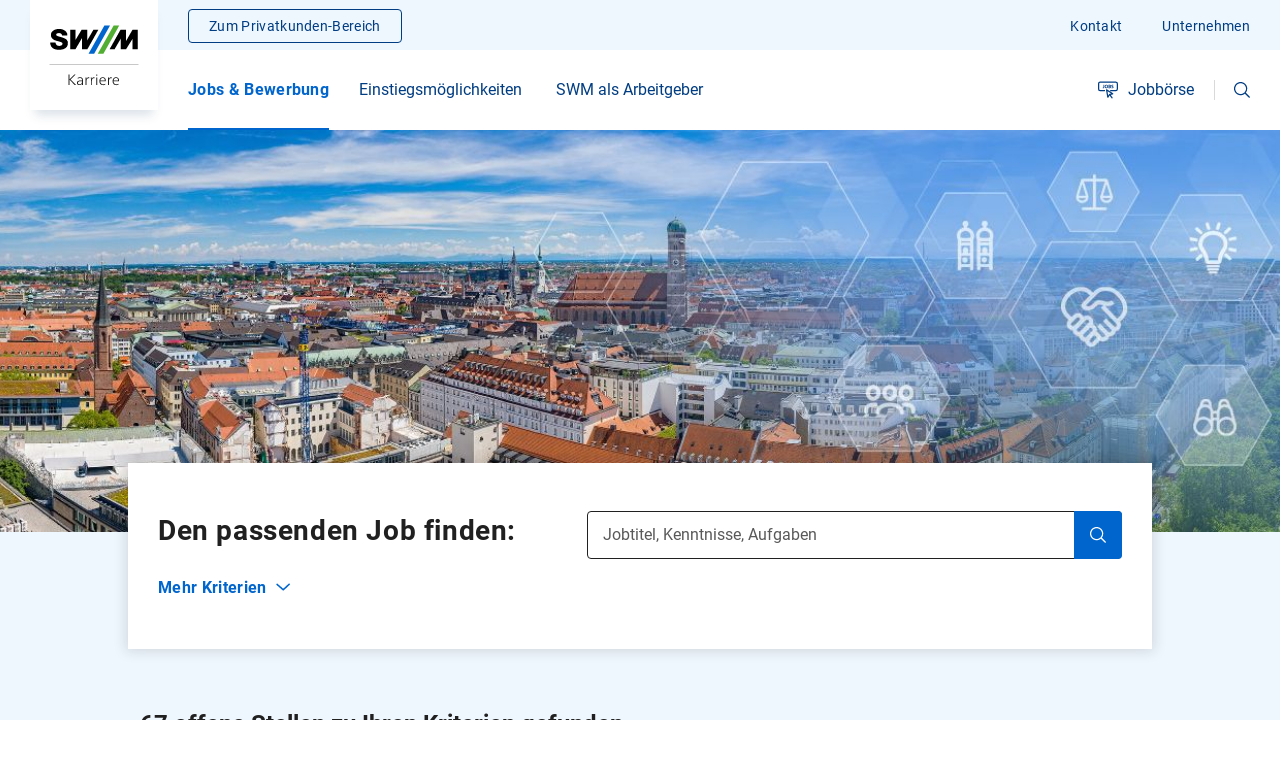

--- FILE ---
content_type: text/html;charset=UTF-8
request_url: https://www.swm.de/karriere/jobboerse?id=21652&stellenanzeige=Fahrscheinpruefer*in-(m/w/d)
body_size: 109459
content:









<!DOCTYPE html>
<html lang="de" >
	<head>
		<meta charset="UTF-8">
		<title>Jobbörse: Passende Stelle bei den SWM finden</title>
			<meta name="title" content="Jobbörse: Passende Stelle bei den SWM finden">
			<meta name="description" content="Attraktive Stellenangebote mit vielversprechenden Perspektiven bei den Stadtwerken München entdecken. Passende Jobs nur einen Klick entfernt!">
		<meta http-equiv="x-ua-compatible" content="ie=edge">
		<meta name="viewport" content="width=device-width, initial-scale=1, maximum-scale=2.0, user-scalable=yes">
		<meta name="keywords" content="">
		<meta name="author" content="Stadtwerke München GmbH">
		<meta name="organization" content="Stadtwerke Müchen GmbH">
	
		<meta name="robots" content="index, follow">
		<meta property="og:url" content="https://www.swm.de/karriere/jobboerse">
		<meta name="twitter:url" content="https://www.swm.de/karriere/jobboerse">
		<link rel="canonical" href="https://www.swm.de/karriere/jobboerse">
		<meta name="rights" content="Stadtwerke München GmbH, All rights reserved, Alle Rechte vorbehalten">
		<meta name="language" content="de">
		<meta name="gwt:property" content="locale=de">

		<meta name="referrer" content="strict-origin-when-cross-origin">
		
		<meta name="facebook-domain-verification" content="800asbvdtasvqy2h8edoa592r53iw4">

			<meta property="og:title" content="Jobbörse">
		<meta name="twitter:title" content="Jobbörse">

		<meta property="og:description" content="Nur noch einmal klicken und einen Blick in unsere vielfältigen und spannenden Jobs mit einer top Perspektive werfen. Gemeinsam mit uns die Zukunft gestalten mit einem neuen Job bei den SWM.">
		<meta name="twitter:description" content="Nur noch einmal klicken und einen Blick in unsere vielfältigen und spannenden Jobs mit einer top Perspektive werfen. Gemeinsam mit uns die Zukunft gestalten mit einem neuen Job bei den SWM.">


		<meta property="fb:app_id" content="348525280130590" />
		<meta property="og:type" content="website" />

		<meta name="twitter:card" content="summary_large_image" />
		
	

		    <style>
	            body {
	                opacity: 0;
	            }
	        </style>
	    
				<link rel="stylesheet" type="text/css" href="/.resources/swmTemplates/themes/swm/css/main~2025-12-15-12-13-04-000~cache.css"  />

				<link rel="preload" href="/.resources/swmTemplates/themes/swm/js/main.bundle~2025-12-15-12-13-04-000~cache.js" as="script" />
				<script type="text/javascript" src="/.resources/swmTemplates/themes/custom/js/jquery-3.7.1.min~2025-12-15-12-13-04-000~cache.js" async></script>
				<link rel="preload" href="/.resources/swmTemplates/themes/custom/js/jquery-3.7.1.min~2025-12-15-12-13-04-000~cache.js" as="script" />
				<script type="text/javascript" src="/.resources/swmTemplates/themes/custom/js/heyFlowTrackingHandler~2025-12-15-12-13-04-000~cache.js" async></script>





	<link rel="apple-touch-icon" href="/dam/favicons/apple-touch-icon.png">
	<link rel="icon" type="image/png" sizes="16x16" href="/dam/favicons/favicon-16x16.png">
	<link rel="icon" type="image/png" sizes="32x32" href="/dam/favicons/favicon-32x32.png">
	<link rel="mask-icon" href="/dam/favicons/safari-pinned-tab.svg" color="#5bbad5">
	<meta name="msapplication-config" content="/dam/favicons/browserconfig.xml">
	<meta name="msapplication-TileColor" content="#003c82">
	<link rel="manifest" href="/dam/favicons/site.webmanifest">
	<link rel="icon" type="image/png" sizes="192x192" href="/dam/favicons/android-chrome-192x192.png">
	<meta name="theme-color" content="#eff7fe">
		
		
        <!--<link rel="stylesheet" href="https://cdn.consentmanager.mgr.consensu.org/delivery/cmp.min.css" />-->
<script>window.gdprAppliesGlobally=true;if(!("cmp_id" in window)||window.cmp_id<1){window.cmp_id="56376e87afa7"}if(!("cmp_cdid" in window)){window.cmp_cdid="56376e87afa7"}if(!("cmp_params" in window)){window.cmp_params=""}if(!("cmp_host" in window)){window.cmp_host="b.delivery.consentmanager.net"}if(!("cmp_cdn" in window)){window.cmp_cdn="cdn.consentmanager.net"}if(!("cmp_proto" in window)){window.cmp_proto="https:"}if(!("cmp_codesrc" in window)){window.cmp_codesrc="1"}window.cmp_getsupportedLangs=function(){var b=["DE","EN","FR","IT","NO","DA","FI","ES","PT","RO","BG","ET","EL","GA","HR","LV","LT","MT","NL","PL","SV","SK","SL","CS","HU","RU","SR","ZH","TR","UK","AR","BS"];if("cmp_customlanguages" in window){for(var a=0;a<window.cmp_customlanguages.length;a++){b.push(window.cmp_customlanguages[a].l.toUpperCase())}}return b};window.cmp_getRTLLangs=function(){var a=["AR"];if("cmp_customlanguages" in window){for(var b=0;b<window.cmp_customlanguages.length;b++){if("r" in window.cmp_customlanguages[b]&&window.cmp_customlanguages[b].r){a.push(window.cmp_customlanguages[b].l)}}}return a};window.cmp_getlang=function(j){if(typeof(j)!="boolean"){j=true}if(j&&typeof(cmp_getlang.usedlang)=="string"&&cmp_getlang.usedlang!==""){return cmp_getlang.usedlang}var g=window.cmp_getsupportedLangs();var c=[];var f=location.hash;var e=location.search;var a="languages" in navigator?navigator.languages:[];if(f.indexOf("cmplang=")!=-1){c.push(f.substr(f.indexOf("cmplang=")+8,2).toUpperCase())}else{if(e.indexOf("cmplang=")!=-1){c.push(e.substr(e.indexOf("cmplang=")+8,2).toUpperCase())}else{if("cmp_setlang" in window&&window.cmp_setlang!=""){c.push(window.cmp_setlang.toUpperCase())}else{if(a.length>0){for(var d=0;d<a.length;d++){c.push(a[d])}}}}}if("language" in navigator){c.push(navigator.language)}if("userLanguage" in navigator){c.push(navigator.userLanguage)}var h="";for(var d=0;d<c.length;d++){var b=c[d].toUpperCase();if(g.indexOf(b)!=-1){h=b;break}if(b.indexOf("-")!=-1){b=b.substr(0,2)}if(g.indexOf(b)!=-1){h=b;break}}if(h==""&&typeof(cmp_getlang.defaultlang)=="string"&&cmp_getlang.defaultlang!==""){return cmp_getlang.defaultlang}else{if(h==""){h="EN"}}h=h.toUpperCase();return h};(function(){var u=document;var v=u.getElementsByTagName;var h=window;var o="";var b="_en";if("cmp_getlang" in h){o=h.cmp_getlang().toLowerCase();if("cmp_customlanguages" in h){for(var q=0;q<h.cmp_customlanguages.length;q++){if(h.cmp_customlanguages[q].l.toUpperCase()==o.toUpperCase()){o="en";break}}}b="_"+o}function x(i,e){var w="";i+="=";var s=i.length;var d=location;if(d.hash.indexOf(i)!=-1){w=d.hash.substr(d.hash.indexOf(i)+s,9999)}else{if(d.search.indexOf(i)!=-1){w=d.search.substr(d.search.indexOf(i)+s,9999)}else{return e}}if(w.indexOf("&")!=-1){w=w.substr(0,w.indexOf("&"))}return w}var k=("cmp_proto" in h)?h.cmp_proto:"https:";if(k!="http:"&&k!="https:"){k="https:"}var g=("cmp_ref" in h)?h.cmp_ref:location.href;var j=u.createElement("script");j.setAttribute("data-cmp-ab","1");var c=x("cmpdesign","cmp_design" in h?h.cmp_design:"");var f=x("cmpregulationkey","cmp_regulationkey" in h?h.cmp_regulationkey:"");var r=x("cmpgppkey","cmp_gppkey" in h?h.cmp_gppkey:"");var n=x("cmpatt","cmp_att" in h?h.cmp_att:"");j.src=k+"//"+h.cmp_host+"/delivery/cmp.php?"+("cmp_id" in h&&h.cmp_id>0?"id="+h.cmp_id:"")+("cmp_cdid" in h?"&cdid="+h.cmp_cdid:"")+"&h="+encodeURIComponent(g)+(c!=""?"&cmpdesign="+encodeURIComponent(c):"")+(f!=""?"&cmpregulationkey="+encodeURIComponent(f):"")+(r!=""?"&cmpgppkey="+encodeURIComponent(r):"")+(n!=""?"&cmpatt="+encodeURIComponent(n):"")+("cmp_params" in h?"&"+h.cmp_params:"")+(u.cookie.length>0?"&__cmpfcc=1":"")+"&l="+o.toLowerCase()+"&o="+(new Date()).getTime();j.type="text/javascript";j.async=true;if(u.currentScript&&u.currentScript.parentElement){u.currentScript.parentElement.appendChild(j)}else{if(u.body){u.body.appendChild(j)}else{var t=v("body");if(t.length==0){t=v("div")}if(t.length==0){t=v("span")}if(t.length==0){t=v("ins")}if(t.length==0){t=v("script")}if(t.length==0){t=v("head")}if(t.length>0){t[0].appendChild(j)}}}var m="js";var p=x("cmpdebugunminimized","cmpdebugunminimized" in h?h.cmpdebugunminimized:0)>0?"":".min";var a=x("cmpdebugcoverage","cmp_debugcoverage" in h?h.cmp_debugcoverage:"");if(a=="1"){m="instrumented";p=""}var j=u.createElement("script");j.src=k+"//"+h.cmp_cdn+"/delivery/"+m+"/cmp"+b+p+".js";j.type="text/javascript";j.setAttribute("data-cmp-ab","1");j.async=true;if(u.currentScript&&u.currentScript.parentElement){u.currentScript.parentElement.appendChild(j)}else{if(u.body){u.body.appendChild(j)}else{var t=v("body");if(t.length==0){t=v("div")}if(t.length==0){t=v("span")}if(t.length==0){t=v("ins")}if(t.length==0){t=v("script")}if(t.length==0){t=v("head")}if(t.length>0){t[0].appendChild(j)}}}})();window.cmp_addFrame=function(b){if(!window.frames[b]){if(document.body){var a=document.createElement("iframe");a.style.cssText="display:none";if("cmp_cdn" in window&&"cmp_ultrablocking" in window&&window.cmp_ultrablocking>0){a.src="//"+window.cmp_cdn+"/delivery/empty.html"}a.name=b;document.body.appendChild(a)}else{window.setTimeout(window.cmp_addFrame,10,b)}}};window.cmp_rc=function(h){var b=document.cookie;var f="";var d=0;while(b!=""&&d<100){d++;while(b.substr(0,1)==" "){b=b.substr(1,b.length)}var g=b.substring(0,b.indexOf("="));if(b.indexOf(";")!=-1){var c=b.substring(b.indexOf("=")+1,b.indexOf(";"))}else{var c=b.substr(b.indexOf("=")+1,b.length)}if(h==g){f=c}var e=b.indexOf(";")+1;if(e==0){e=b.length}b=b.substring(e,b.length)}return(f)};window.cmp_stub=function(){var a=arguments;__cmp.a=__cmp.a||[];if(!a.length){return __cmp.a}else{if(a[0]==="ping"){if(a[1]===2){a[2]({gdprApplies:gdprAppliesGlobally,cmpLoaded:false,cmpStatus:"stub",displayStatus:"hidden",apiVersion:"2.0",cmpId:31},true)}else{a[2](false,true)}}else{if(a[0]==="getUSPData"){a[2]({version:1,uspString:window.cmp_rc("")},true)}else{if(a[0]==="getTCData"){__cmp.a.push([].slice.apply(a))}else{if(a[0]==="addEventListener"||a[0]==="removeEventListener"){__cmp.a.push([].slice.apply(a))}else{if(a.length==4&&a[3]===false){a[2]({},false)}else{__cmp.a.push([].slice.apply(a))}}}}}}};window.cmp_gpp_ping=function(){return{gppVersion:"1.0",cmpStatus:"stub",cmpDisplayStatus:"hidden",supportedAPIs:["tcfca","usnat","usca","usva","usco","usut","usct"],cmpId:31}};window.cmp_gppstub=function(){var a=arguments;__gpp.q=__gpp.q||[];if(!a.length){return __gpp.q}var g=a[0];var f=a.length>1?a[1]:null;var e=a.length>2?a[2]:null;if(g==="ping"){return window.cmp_gpp_ping()}else{if(g==="addEventListener"){__gpp.e=__gpp.e||[];if(!("lastId" in __gpp)){__gpp.lastId=0}__gpp.lastId++;var c=__gpp.lastId;__gpp.e.push({id:c,callback:f});return{eventName:"listenerRegistered",listenerId:c,data:true,pingData:window.cmp_gpp_ping()}}else{if(g==="removeEventListener"){var h=false;__gpp.e=__gpp.e||[];for(var d=0;d<__gpp.e.length;d++){if(__gpp.e[d].id==e){__gpp.e[d].splice(d,1);h=true;break}}return{eventName:"listenerRemoved",listenerId:e,data:h,pingData:window.cmp_gpp_ping()}}else{if(g==="getGPPData"){return{sectionId:3,gppVersion:1,sectionList:[],applicableSections:[0],gppString:"",pingData:window.cmp_gpp_ping()}}else{if(g==="hasSection"||g==="getSection"||g==="getField"){return null}else{__gpp.q.push([].slice.apply(a))}}}}}};window.cmp_msghandler=function(d){var a=typeof d.data==="string";try{var c=a?JSON.parse(d.data):d.data}catch(f){var c=null}if(typeof(c)==="object"&&c!==null&&"__cmpCall" in c){var b=c.__cmpCall;window.__cmp(b.command,b.parameter,function(h,g){var e={__cmpReturn:{returnValue:h,success:g,callId:b.callId}};d.source.postMessage(a?JSON.stringify(e):e,"*")})}if(typeof(c)==="object"&&c!==null&&"__uspapiCall" in c){var b=c.__uspapiCall;window.__uspapi(b.command,b.version,function(h,g){var e={__uspapiReturn:{returnValue:h,success:g,callId:b.callId}};d.source.postMessage(a?JSON.stringify(e):e,"*")})}if(typeof(c)==="object"&&c!==null&&"__tcfapiCall" in c){var b=c.__tcfapiCall;window.__tcfapi(b.command,b.version,function(h,g){var e={__tcfapiReturn:{returnValue:h,success:g,callId:b.callId}};d.source.postMessage(a?JSON.stringify(e):e,"*")},b.parameter)}if(typeof(c)==="object"&&c!==null&&"__gppCall" in c){var b=c.__gppCall;window.__gpp(b.command,function(h,g){var e={__gppReturn:{returnValue:h,success:g,callId:b.callId}};d.source.postMessage(a?JSON.stringify(e):e,"*")},"parameter" in b?b.parameter:null,"version" in b?b.version:1)}};window.cmp_setStub=function(a){if(!(a in window)||(typeof(window[a])!=="function"&&typeof(window[a])!=="object"&&(typeof(window[a])==="undefined"||window[a]!==null))){window[a]=window.cmp_stub;window[a].msgHandler=window.cmp_msghandler;window.addEventListener("message",window.cmp_msghandler,false)}};window.cmp_setGppStub=function(a){if(!(a in window)||(typeof(window[a])!=="function"&&typeof(window[a])!=="object"&&(typeof(window[a])==="undefined"||window[a]!==null))){window[a]=window.cmp_gppstub;window[a].msgHandler=window.cmp_msghandler;window.addEventListener("message",window.cmp_msghandler,false)}};window.cmp_addFrame("__cmpLocator");if(!("cmp_disableusp" in window)||!window.cmp_disableusp){window.cmp_addFrame("__uspapiLocator")}if(!("cmp_disabletcf" in window)||!window.cmp_disabletcf){window.cmp_addFrame("__tcfapiLocator")}if(!("cmp_disablegpp" in window)||!window.cmp_disablegpp){window.cmp_addFrame("__gppLocator")}window.cmp_setStub("__cmp");if(!("cmp_disabletcf" in window)||!window.cmp_disabletcf){window.cmp_setStub("__tcfapi")}if(!("cmp_disableusp" in window)||!window.cmp_disableusp){window.cmp_setStub("__uspapi")}if(!("cmp_disablegpp" in window)||!window.cmp_disablegpp){window.cmp_setGppStub("__gpp")};</script>
        <script>
  // Define dataLayer
  window.dataLayer = window.dataLayer || [];

  function matomoConsent() {
    dataLayer.push(arguments);
  }

  matomoConsent('consent', 'default', {
    'ad_storage': 'denied',
    'ad_user_data': 'denied',
    'ad_personalization': 'denied',
    'analytics_storage': 'denied'
  });
</script>

				<script type="application/ld+json">
					
				</script>


    <script type="application/ld+json">
        {
            "@context": "https://schema.org",
            "@type": "ImageObject",
            "contentUrl": "https://www.swm.de/dam/img/home/hm-swm-puls.png",
            "copyrightNotice": "SWM"
        }
        
    </script>
            <script type="text/javascript" src="https://www.captcha.eu/sdk.js" defer></script>
	</head>

	<body>
		<div style="visibility: hidden; height: 0;">
			<object type="image/svg+xml"
				data="/static/icons/icons.svg"
				onload="this.parentNode.replaceChild(this.contentDocument.documentElement, this);">
			</object>
		</div>
        <!-- Stadtwerke München Analytics Tag Manager -->
<script>
  var _mtm = window._mtm = window._mtm || [];
  _mtm.push({'mtm.startTime': (new Date().getTime()), 'event': 'mtm.Start'});
  (function() {
    var d=document, g=d.createElement('script'), s=d.getElementsByTagName('script')[0];
    g.async=true; g.src='https://piwik.swm.de/js/container_oLt8H1Cv.js'; s.parentNode.insertBefore(g,s);
  })();
</script>
<!-- End Stadtwerke München Analytics Tag Manager -->
	
        <div class="preloader">
            <div class="loader">
                <div class="arc"></div>
            </div>
        </div>

		<h1 class="sr-only">Jobbörse</h1>

		<div id="app-container">











<header class="main-content header--fixed ">
    <div class="header"
         >
        <button type="button" class="btn btn--transparent btn--int header__skip">
             <span class="btn__text">
                    Zum Inhalt springen
            </span>
            <svg xmlns="http://www.w3.org/2000/svg" width="16px" height="16px" viewBox="0 0 64 64" class="icon-base icon-base--link" aria-hidden="true" role="img" focusable="false"><use href="#link" fill="currentColor"></use>
            </svg>
        </button>

        <div class="header__logo header__logo--mb"
             >
            <a href="https://www.swm.de/karriere"
                aria-label="Zur Startseite SWM Karriere"
                data-track-content=""
                data-content-name="Meta-Navigation"
                data-content-piece="SWM-Logo"
                data-content-target="https://www.swm.de/karriere">
                                <svg width="159px" height="29px" viewBox="0 0 159 29" version="1.1"
                                     xmlns="http://www.w3.org/2000/svg" xmlns:xlink="http://www.w3.org/1999/xlink">
                                    <title>Logo</title>
                                    <g id="Logo_Karriere" stroke="none" stroke-width="1" fill="none"
                                       fill-rule="evenodd">
                                        <g id="Exploration_Logo" transform="translate(-2332.000000, -207.000000)">
                                            <g id="05" transform="translate(2175.000000, 111.000000)">
                                                <g id="01_horizontal-copy" transform="translate(157.000000, 96.387459)">
                                                    <g id="Logo" transform="translate(0.236923, 0.000000)">
                                                        <g id="SWM">
                                                            <polygon id="Path" fill="#52AE32" fill-rule="nonzero"
                                                                     points="63.4006154 0 47.5664176 28.3001967 53.1940659 28.3001967 69.0113407 0"></polygon>
                                                            <polygon id="Path" fill="#0065CC"
                                                                     points="54.1528791 0 38.3201319 28.3001967 43.9477802 28.3001967 59.7665055 0"></polygon>
                                                            <g id="Group" transform="translate(0.000000, 3.508049)"
                                                               fill="#000000" fill-rule="nonzero">
                                                                <polygon id="Path"
                                                                         points="20.005978 0.823409836 20.005978 20.4297869 25.1534945 20.4297869 31.7912088 9.11693443 31.7912088 20.4297869 37.1036044 20.4297869 48.1355165 0.823409836 43.2036484 0.823409836 37.032044 11.4649836 37.032044 0.823409836 31.4184176 0.823409836 25.1534945 11.252 25.1534945 0.823409836"></polygon>
                                                                <polygon id="Path"
                                                                         points="59.3013626 20.4297869 64.2931868 20.4297869 70.4062857 9.94034426 70.4062857 20.4297869 75.7709011 20.4297869 82.2833846 9.97077049 82.2833846 20.4297869 87.4942418 20.4297869 87.4942418 0.823409836 82.2833846 0.823409836 75.7709011 12.1353115 75.7709011 0.823409836 70.2815385 0.823409836"></polygon>
                                                                <path d="M5.32061538,13.7217541 C5.35687912,15.5720492 6.90848352,17.0619836 8.81547253,17.0619836 C10.7393846,17.0619836 12.2982418,16.1121148 12.2982418,14.9407049 C12.2982418,14.2627705 11.9114286,13.4464918 10.3293626,13.05 C10.3293626,13.05 9.16747253,12.6986721 8.42285714,12.4828361 C7.34896703,12.1738197 6.71846154,12.0863443 5.66101099,11.724082 C4.96136264,11.4844754 4.58808791,11.3061967 3.89375824,11.0380656 C1.74742857,9.91467213 0.548791209,8.08529508 0.683208791,6.00680328 C0.498021978,2.59193443 4.356,0 8.88751648,0 C13.4170989,0 17.0903736,2.68844262 17.0903736,6.00680328 L17.0903736,6.55495082 L11.7388132,6.55495082 L11.7552527,6.17509836 C11.7552527,5.07167213 10.4700659,4.17790164 8.88654945,4.17790164 L8.53648352,4.19311475 C7.14685714,4.19311475 6.01591209,4.81067213 6.01591209,5.57370492 L6.01591209,5.79381967 C6.01591209,6.34862295 6.51151648,6.85588525 7.25806593,7.14968852 C8.11243956,7.48580328 8.5447033,7.59277049 9.4130989,7.83760656 C10.3883516,8.10906557 10.9487473,8.23695082 11.9104615,8.55309836 C12.935033,8.89016393 14.5001758,9.52721311 14.5001758,9.52721311 C16.250989,10.276459 17.6473846,12.0530656 17.6473846,13.7364918 C17.8963956,18.1734918 14.7632088,20.8866557 8.82369231,20.8866557 C2.91512088,20.8866557 0,18.2424262 0,13.7198525 L5.32061538,13.7217541 Z"
                                                                      id="Path"></path>
                                                            </g>
                                                        </g>
                                                        <g id="Karriere" transform="translate(107.733077, 9.082541)"
                                                           fill="#000000" fill-rule="nonzero">
                                                            <path d="M1.02,10.53 L0,10.53 L0,0.06 L1.02,0.06 L1.02,4.86 L1.05,4.86 C1.23,4.67 1.4225,4.465 1.6275,4.245 C1.8325,4.025 2.0325,3.8125 2.2275,3.6075 C2.4225,3.4025 2.6,3.2175 2.76,3.0525 C2.92,2.8875 3.045,2.76 3.135,2.67 L5.715,0.06 L7.11,0.06 L2.085,4.98 L7.56,10.53 L6.06,10.53 L2.745,7.065 C2.575,6.875 2.3375,6.6175 2.0325,6.2925 C1.7275,5.9675 1.4,5.6 1.05,5.19 L1.02,5.19 L1.02,10.53 Z"
                                                                  id="Path"></path>
                                                            <path d="M9.285,3.375 C9.635,3.165 10.0275,3.0075 10.4625,2.9025 C10.8975,2.7975 11.315,2.745 11.715,2.745 C12.225,2.745 12.6575,2.8175 13.0125,2.9625 C13.3675,3.1075 13.6575,3.31 13.8825,3.57 C14.1075,3.83 14.27,4.1425 14.37,4.5075 C14.47,4.8725 14.52,5.28 14.52,5.73 C14.52,5.97 14.5175,6.22 14.5125,6.48 C14.5075,6.74 14.5025,6.985 14.4975,7.215 C14.4925,7.445 14.4875,7.655 14.4825,7.845 C14.4775,8.035 14.475,8.185 14.475,8.295 C14.475,8.715 14.485,9.125 14.505,9.525 C14.525,9.925 14.545,10.26 14.565,10.53 L13.665,10.53 C13.655,10.47 13.6475,10.3775 13.6425,10.2525 C13.6375,10.1275 13.635,10.01 13.635,9.9 C13.635,9.8 13.6375,9.6775 13.6425,9.5325 C13.6475,9.3875 13.655,9.26 13.665,9.15 L13.635,9.15 C13.435,9.59 13.11,9.9475 12.66,10.2225 C12.21,10.4975 11.68,10.635 11.07,10.635 C10.29,10.635 9.665,10.435 9.195,10.035 C8.725,9.635 8.49,9.095 8.49,8.415 C8.49,7.605 8.8375,6.9925 9.5325,6.5775 C10.2275,6.1625 11.23,5.955 12.54,5.955 C12.71,5.955 12.89,5.9575 13.08,5.9625 C13.27,5.9675 13.44,5.98 13.59,6 L13.59,5.775 C13.59,5.455 13.555,5.1575 13.485,4.8825 C13.415,4.6075 13.3,4.3725 13.14,4.1775 C12.98,3.9825 12.7725,3.83 12.5175,3.72 C12.2625,3.61 11.95,3.555 11.58,3.555 C11.21,3.555 10.8325,3.615 10.4475,3.735 C10.0625,3.855 9.695,4.04 9.345,4.29 L9.285,3.375 Z M13.605,6.735 C13.375,6.705 13.075,6.69 12.705,6.69 C11.675,6.69 10.8875,6.825 10.3425,7.095 C9.7975,7.365 9.525,7.805 9.525,8.415 C9.525,8.865 9.6825,9.22 9.9975,9.48 C10.3125,9.74 10.725,9.87 11.235,9.87 C12.015,9.87 12.605,9.6225 13.005,9.1275 C13.405,8.6325 13.605,7.835 13.605,6.735 Z"
                                                                  id="Shape"></path>
                                                            <path d="M18.12,4.395 C18.29,3.915 18.565,3.52 18.945,3.21 C19.325,2.9 19.76,2.745 20.25,2.745 C20.47,2.745 20.68,2.775 20.88,2.835 L20.865,3.735 C20.765,3.705 20.665,3.685 20.565,3.675 C20.465,3.665 20.355,3.66 20.235,3.66 C19.915,3.66 19.625,3.7325 19.365,3.8775 C19.105,4.0225 18.8825,4.225 18.6975,4.485 C18.5125,4.745 18.37,5.055 18.27,5.415 C18.17,5.775 18.12,6.165 18.12,6.585 L18.12,10.53 L17.145,10.53 L17.145,5.205 C17.145,4.795 17.14,4.39 17.13,3.99 C17.12,3.59 17.1,3.23 17.07,2.91 L18.03,2.91 C18.04,3.01 18.0475,3.125 18.0525,3.255 C18.0575,3.385 18.0625,3.5175 18.0675,3.6525 C18.0725,3.7875 18.0775,3.92 18.0825,4.05 C18.0875,4.18 18.09,4.295 18.09,4.395 L18.12,4.395 Z"
                                                                  id="Path"></path>
                                                            <path d="M23.445,4.395 C23.615,3.915 23.89,3.52 24.27,3.21 C24.65,2.9 25.085,2.745 25.575,2.745 C25.795,2.745 26.005,2.775 26.205,2.835 L26.19,3.735 C26.09,3.705 25.99,3.685 25.89,3.675 C25.79,3.665 25.68,3.66 25.56,3.66 C25.24,3.66 24.95,3.7325 24.69,3.8775 C24.43,4.0225 24.2075,4.225 24.0225,4.485 C23.8375,4.745 23.695,5.055 23.595,5.415 C23.495,5.775 23.445,6.165 23.445,6.585 L23.445,10.53 L22.47,10.53 L22.47,5.205 C22.47,4.795 22.465,4.39 22.455,3.99 C22.445,3.59 22.425,3.23 22.395,2.91 L23.355,2.91 C23.365,3.01 23.3725,3.125 23.3775,3.255 C23.3825,3.385 23.3875,3.5175 23.3925,3.6525 C23.3975,3.7875 23.4025,3.92 23.4075,4.05 C23.4125,4.18 23.415,4.295 23.415,4.395 L23.445,4.395 Z"
                                                                  id="Path"></path>
                                                            <path d="M28.86,1.215 L27.705,1.215 L27.705,0 L28.86,0 L28.86,1.215 Z M28.77,10.53 L27.795,10.53 L27.795,2.91 L28.77,2.91 L28.77,10.53 Z"
                                                                  id="Shape"></path>
                                                            <path d="M31.935,6.9 C31.945,7.81 32.2025,8.53 32.7075,9.06 C33.2125,9.59 33.905,9.855 34.785,9.855 C35.165,9.855 35.52,9.81 35.85,9.72 C36.18,9.63 36.515,9.495 36.855,9.315 L36.9,10.245 C36.25,10.545 35.535,10.695 34.755,10.695 C33.515,10.695 32.5675,10.3375 31.9125,9.6225 C31.2575,8.9075 30.93,7.925 30.93,6.675 C30.93,6.085 31.015,5.55 31.185,5.07 C31.355,4.59 31.5925,4.1775 31.8975,3.8325 C32.2025,3.4875 32.5675,3.22 32.9925,3.03 C33.4175,2.84 33.885,2.745 34.395,2.745 C35.355,2.745 36.105,3.05 36.645,3.66 C37.185,4.27 37.455,5.18 37.455,6.39 C37.455,6.46 37.4525,6.5425 37.4475,6.6375 C37.4425,6.7325 37.435,6.82 37.425,6.9 L31.935,6.9 Z M36.48,6.105 C36.48,5.245 36.295,4.6 35.925,4.17 C35.555,3.74 35.04,3.525 34.38,3.525 C33.72,3.525 33.17,3.745 32.73,4.185 C32.29,4.625 32.035,5.265 31.965,6.105 L36.48,6.105 Z"
                                                                  id="Shape"></path>
                                                            <path d="M40.545,4.395 C40.715,3.915 40.99,3.52 41.37,3.21 C41.75,2.9 42.185,2.745 42.675,2.745 C42.895,2.745 43.105,2.775 43.305,2.835 L43.29,3.735 C43.19,3.705 43.09,3.685 42.99,3.675 C42.89,3.665 42.78,3.66 42.66,3.66 C42.34,3.66 42.05,3.7325 41.79,3.8775 C41.53,4.0225 41.3075,4.225 41.1225,4.485 C40.9375,4.745 40.795,5.055 40.695,5.415 C40.595,5.775 40.545,6.165 40.545,6.585 L40.545,10.53 L39.57,10.53 L39.57,5.205 C39.57,4.795 39.565,4.39 39.555,3.99 C39.545,3.59 39.525,3.23 39.495,2.91 L40.455,2.91 C40.465,3.01 40.4725,3.125 40.4775,3.255 C40.4825,3.385 40.4875,3.5175 40.4925,3.6525 C40.4975,3.7875 40.5025,3.92 40.5075,4.05 C40.5125,4.18 40.515,4.295 40.515,4.395 L40.545,4.395 Z"
                                                                  id="Path"></path>
                                                            <path d="M45.345,6.9 C45.355,7.81 45.6125,8.53 46.1175,9.06 C46.6225,9.59 47.315,9.855 48.195,9.855 C48.575,9.855 48.93,9.81 49.26,9.72 C49.59,9.63 49.925,9.495 50.265,9.315 L50.31,10.245 C49.66,10.545 48.945,10.695 48.165,10.695 C46.925,10.695 45.9775,10.3375 45.3225,9.6225 C44.6675,8.9075 44.34,7.925 44.34,6.675 C44.34,6.085 44.425,5.55 44.595,5.07 C44.765,4.59 45.0025,4.1775 45.3075,3.8325 C45.6125,3.4875 45.9775,3.22 46.4025,3.03 C46.8275,2.84 47.295,2.745 47.805,2.745 C48.765,2.745 49.515,3.05 50.055,3.66 C50.595,4.27 50.865,5.18 50.865,6.39 C50.865,6.46 50.8625,6.5425 50.8575,6.6375 C50.8525,6.7325 50.845,6.82 50.835,6.9 L45.345,6.9 Z M49.89,6.105 C49.89,5.245 49.705,4.6 49.335,4.17 C48.965,3.74 48.45,3.525 47.79,3.525 C47.13,3.525 46.58,3.745 46.14,4.185 C45.7,4.625 45.445,5.265 45.375,6.105 L49.89,6.105 Z"
                                                                  id="Shape"></path>
                                                        </g>
                                                        <g id="UI/Line/Vertical"
                                                           transform="translate(98.263077, 5.112541)" stroke="#202020"
                                                           stroke-linecap="square" stroke-width="0.25">
                                                            <line x1="-9.5" y1="10" x2="10.5" y2="10" id="Line"
                                                                  transform="translate(0.500000, 10.000000) rotate(90.000000) translate(-0.500000, -10.000000) "></line>
                                                        </g>
                                                    </g>
                                                </g>
                                            </g>
                                        </g>
                                    </g>
                                </svg>
            </a>
        </div>

        <main-navi role="navigation"
                   :input="{ id: 'suchbegriffMobil', placeholder: 'Ihr Suchbegriff'}"
                   :submit="{ id: 'submitsearchmobile', text: 'Suchen'}"
                   base-url="https://www.swm.de/suche"
                   base-action=""
                   method="get"
                   search-target="_self"
        >
            <div class="header__logo"
                 >
                <a href="https://www.swm.de/karriere"
                   aria-label="Zur Startseite SWM Karriere"
                   data-track-content=""
                   data-content-name="Meta-Navigation"
                   data-content-piece="SWM-Logo"
                   data-content-target="https://www.swm.de/karriere">
                                    <svg width="90px" height="61px" viewBox="0 0 90 61" version="1.1"
                                         xmlns="http://www.w3.org/2000/svg" xmlns:xlink="http://www.w3.org/1999/xlink">
                                        <title>Logo</title>
                                        <g id="Logo_Karriere" stroke="none" stroke-width="1" fill="none"
                                           fill-rule="evenodd">
                                            <g id="Exploration_Logo" transform="translate(-2531.000000, -427.000000)">
                                                <g id="05" transform="translate(2175.000000, 111.000000)">
                                                    <g id="02_Logo_Flag" transform="translate(176.000000, 291.000000)">
                                                        <g id="02" transform="translate(160.000000, 0.000000)">
                                                            <g id="Logo" transform="translate(21.000000, 25.387459)">
                                                                <g id="SWM" transform="translate(0.236923, 0.000000)">
                                                                    <polygon id="Path" fill="#52AE32"
                                                                             fill-rule="nonzero"
                                                                             points="63.4006154 0 47.5664176 28.3001967 53.1940659 28.3001967 69.0113407 0"></polygon>
                                                                    <polygon id="Path" fill="#0065CC"
                                                                             points="54.1528791 0 38.3201319 28.3001967 43.9477802 28.3001967 59.7665055 0"></polygon>
                                                                    <g id="Group"
                                                                       transform="translate(0.000000, 3.508049)"
                                                                       fill="#000000" fill-rule="nonzero">
                                                                        <polygon id="Path"
                                                                                 points="20.005978 0.823409836 20.005978 20.4297869 25.1534945 20.4297869 31.7912088 9.11693443 31.7912088 20.4297869 37.1036044 20.4297869 48.1355165 0.823409836 43.2036484 0.823409836 37.032044 11.4649836 37.032044 0.823409836 31.4184176 0.823409836 25.1534945 11.252 25.1534945 0.823409836"></polygon>
                                                                        <polygon id="Path"
                                                                                 points="59.3013626 20.4297869 64.2931868 20.4297869 70.4062857 9.94034426 70.4062857 20.4297869 75.7709011 20.4297869 82.2833846 9.97077049 82.2833846 20.4297869 87.4942418 20.4297869 87.4942418 0.823409836 82.2833846 0.823409836 75.7709011 12.1353115 75.7709011 0.823409836 70.2815385 0.823409836"></polygon>
                                                                        <path d="M5.32061538,13.7217541 C5.35687912,15.5720492 6.90848352,17.0619836 8.81547253,17.0619836 C10.7393846,17.0619836 12.2982418,16.1121148 12.2982418,14.9407049 C12.2982418,14.2627705 11.9114286,13.4464918 10.3293626,13.05 C10.3293626,13.05 9.16747253,12.6986721 8.42285714,12.4828361 C7.34896703,12.1738197 6.71846154,12.0863443 5.66101099,11.724082 C4.96136264,11.4844754 4.58808791,11.3061967 3.89375824,11.0380656 C1.74742857,9.91467213 0.548791209,8.08529508 0.683208791,6.00680328 C0.498021978,2.59193443 4.356,0 8.88751648,0 C13.4170989,0 17.0903736,2.68844262 17.0903736,6.00680328 L17.0903736,6.55495082 L11.7388132,6.55495082 L11.7552527,6.17509836 C11.7552527,5.07167213 10.4700659,4.17790164 8.88654945,4.17790164 L8.53648352,4.19311475 C7.14685714,4.19311475 6.01591209,4.81067213 6.01591209,5.57370492 L6.01591209,5.79381967 C6.01591209,6.34862295 6.51151648,6.85588525 7.25806593,7.14968852 C8.11243956,7.48580328 8.5447033,7.59277049 9.4130989,7.83760656 C10.3883516,8.10906557 10.9487473,8.23695082 11.9104615,8.55309836 C12.935033,8.89016393 14.5001758,9.52721311 14.5001758,9.52721311 C16.250989,10.276459 17.6473846,12.0530656 17.6473846,13.7364918 C17.8963956,18.1734918 14.7632088,20.8866557 8.82369231,20.8866557 C2.91512088,20.8866557 0,18.2424262 0,13.7198525 L5.32061538,13.7217541 Z"
                                                                              id="Path"></path>
                                                                    </g>
                                                                </g>
                                                                <g id="Karriere"
                                                                   transform="translate(18.600000, 49.082541)"
                                                                   fill="#202020" fill-rule="nonzero">
                                                                    <path d="M1.02,10.53 L0,10.53 L0,0.06 L1.02,0.06 L1.02,4.86 L1.05,4.86 C1.23,4.67 1.4225,4.465 1.6275,4.245 C1.8325,4.025 2.0325,3.8125 2.2275,3.6075 C2.4225,3.4025 2.6,3.2175 2.76,3.0525 C2.92,2.8875 3.045,2.76 3.135,2.67 L5.715,0.06 L7.11,0.06 L2.085,4.98 L7.56,10.53 L6.06,10.53 L2.745,7.065 C2.575,6.875 2.3375,6.6175 2.0325,6.2925 C1.7275,5.9675 1.4,5.6 1.05,5.19 L1.02,5.19 L1.02,10.53 Z"
                                                                          id="Path"></path>
                                                                    <path d="M9.105,3.375 C9.455,3.165 9.8475,3.0075 10.2825,2.9025 C10.7175,2.7975 11.135,2.745 11.535,2.745 C12.045,2.745 12.4775,2.8175 12.8325,2.9625 C13.1875,3.1075 13.4775,3.31 13.7025,3.57 C13.9275,3.83 14.09,4.1425 14.19,4.5075 C14.29,4.8725 14.34,5.28 14.34,5.73 C14.34,5.97 14.3375,6.22 14.3325,6.48 C14.3275,6.74 14.3225,6.985 14.3175,7.215 C14.3125,7.445 14.3075,7.655 14.3025,7.845 C14.2975,8.035 14.295,8.185 14.295,8.295 C14.295,8.715 14.305,9.125 14.325,9.525 C14.345,9.925 14.365,10.26 14.385,10.53 L13.485,10.53 C13.475,10.47 13.4675,10.3775 13.4625,10.2525 C13.4575,10.1275 13.455,10.01 13.455,9.9 C13.455,9.8 13.4575,9.6775 13.4625,9.5325 C13.4675,9.3875 13.475,9.26 13.485,9.15 L13.455,9.15 C13.255,9.59 12.93,9.9475 12.48,10.2225 C12.03,10.4975 11.5,10.635 10.89,10.635 C10.11,10.635 9.485,10.435 9.015,10.035 C8.545,9.635 8.31,9.095 8.31,8.415 C8.31,7.605 8.6575,6.9925 9.3525,6.5775 C10.0475,6.1625 11.05,5.955 12.36,5.955 C12.53,5.955 12.71,5.9575 12.9,5.9625 C13.09,5.9675 13.26,5.98 13.41,6 L13.41,5.775 C13.41,5.455 13.375,5.1575 13.305,4.8825 C13.235,4.6075 13.12,4.3725 12.96,4.1775 C12.8,3.9825 12.5925,3.83 12.3375,3.72 C12.0825,3.61 11.77,3.555 11.4,3.555 C11.03,3.555 10.6525,3.615 10.2675,3.735 C9.8825,3.855 9.515,4.04 9.165,4.29 L9.105,3.375 Z M13.425,6.735 C13.195,6.705 12.895,6.69 12.525,6.69 C11.495,6.69 10.7075,6.825 10.1625,7.095 C9.6175,7.365 9.345,7.805 9.345,8.415 C9.345,8.865 9.5025,9.22 9.8175,9.48 C10.1325,9.74 10.545,9.87 11.055,9.87 C11.835,9.87 12.425,9.6225 12.825,9.1275 C13.225,8.6325 13.425,7.835 13.425,6.735 Z"
                                                                          id="Shape"></path>
                                                                    <path d="M17.94,4.395 C18.11,3.915 18.385,3.52 18.765,3.21 C19.145,2.9 19.58,2.745 20.07,2.745 C20.29,2.745 20.5,2.775 20.7,2.835 L20.685,3.735 C20.585,3.705 20.485,3.685 20.385,3.675 C20.285,3.665 20.175,3.66 20.055,3.66 C19.735,3.66 19.445,3.7325 19.185,3.8775 C18.925,4.0225 18.7025,4.225 18.5175,4.485 C18.3325,4.745 18.19,5.055 18.09,5.415 C17.99,5.775 17.94,6.165 17.94,6.585 L17.94,10.53 L16.965,10.53 L16.965,5.205 C16.965,4.795 16.96,4.39 16.95,3.99 C16.94,3.59 16.92,3.23 16.89,2.91 L17.85,2.91 C17.86,3.01 17.8675,3.125 17.8725,3.255 C17.8775,3.385 17.8825,3.5175 17.8875,3.6525 C17.8925,3.7875 17.8975,3.92 17.9025,4.05 C17.9075,4.18 17.91,4.295 17.91,4.395 L17.94,4.395 Z"
                                                                          id="Path"></path>
                                                                    <path d="M23.265,4.395 C23.435,3.915 23.71,3.52 24.09,3.21 C24.47,2.9 24.905,2.745 25.395,2.745 C25.615,2.745 25.825,2.775 26.025,2.835 L26.01,3.735 C25.91,3.705 25.81,3.685 25.71,3.675 C25.61,3.665 25.5,3.66 25.38,3.66 C25.06,3.66 24.77,3.7325 24.51,3.8775 C24.25,4.0225 24.0275,4.225 23.8425,4.485 C23.6575,4.745 23.515,5.055 23.415,5.415 C23.315,5.775 23.265,6.165 23.265,6.585 L23.265,10.53 L22.29,10.53 L22.29,5.205 C22.29,4.795 22.285,4.39 22.275,3.99 C22.265,3.59 22.245,3.23 22.215,2.91 L23.175,2.91 C23.185,3.01 23.1925,3.125 23.1975,3.255 C23.2025,3.385 23.2075,3.5175 23.2125,3.6525 C23.2175,3.7875 23.2225,3.92 23.2275,4.05 C23.2325,4.18 23.235,4.295 23.235,4.395 L23.265,4.395 Z"
                                                                          id="Path"></path>
                                                                    <path d="M28.68,1.215 L27.525,1.215 L27.525,0 L28.68,0 L28.68,1.215 Z M28.59,10.53 L27.615,10.53 L27.615,2.91 L28.59,2.91 L28.59,10.53 Z"
                                                                          id="Shape"></path>
                                                                    <path d="M31.755,6.9 C31.765,7.81 32.0225,8.53 32.5275,9.06 C33.0325,9.59 33.725,9.855 34.605,9.855 C34.985,9.855 35.34,9.81 35.67,9.72 C36,9.63 36.335,9.495 36.675,9.315 L36.72,10.245 C36.07,10.545 35.355,10.695 34.575,10.695 C33.335,10.695 32.3875,10.3375 31.7325,9.6225 C31.0775,8.9075 30.75,7.925 30.75,6.675 C30.75,6.085 30.835,5.55 31.005,5.07 C31.175,4.59 31.4125,4.1775 31.7175,3.8325 C32.0225,3.4875 32.3875,3.22 32.8125,3.03 C33.2375,2.84 33.705,2.745 34.215,2.745 C35.175,2.745 35.925,3.05 36.465,3.66 C37.005,4.27 37.275,5.18 37.275,6.39 C37.275,6.46 37.2725,6.5425 37.2675,6.6375 C37.2625,6.7325 37.255,6.82 37.245,6.9 L31.755,6.9 Z M36.3,6.105 C36.3,5.245 36.115,4.6 35.745,4.17 C35.375,3.74 34.86,3.525 34.2,3.525 C33.54,3.525 32.99,3.745 32.55,4.185 C32.11,4.625 31.855,5.265 31.785,6.105 L36.3,6.105 Z"
                                                                          id="Shape"></path>
                                                                    <path d="M40.365,4.395 C40.535,3.915 40.81,3.52 41.19,3.21 C41.57,2.9 42.005,2.745 42.495,2.745 C42.715,2.745 42.925,2.775 43.125,2.835 L43.11,3.735 C43.01,3.705 42.91,3.685 42.81,3.675 C42.71,3.665 42.6,3.66 42.48,3.66 C42.16,3.66 41.87,3.7325 41.61,3.8775 C41.35,4.0225 41.1275,4.225 40.9425,4.485 C40.7575,4.745 40.615,5.055 40.515,5.415 C40.415,5.775 40.365,6.165 40.365,6.585 L40.365,10.53 L39.39,10.53 L39.39,5.205 C39.39,4.795 39.385,4.39 39.375,3.99 C39.365,3.59 39.345,3.23 39.315,2.91 L40.275,2.91 C40.285,3.01 40.2925,3.125 40.2975,3.255 C40.3025,3.385 40.3075,3.5175 40.3125,3.6525 C40.3175,3.7875 40.3225,3.92 40.3275,4.05 C40.3325,4.18 40.335,4.295 40.335,4.395 L40.365,4.395 Z"
                                                                          id="Path"></path>
                                                                    <path d="M44.985,6.9 C44.995,7.81 45.2525,8.53 45.7575,9.06 C46.2625,9.59 46.955,9.855 47.835,9.855 C48.215,9.855 48.57,9.81 48.9,9.72 C49.23,9.63 49.565,9.495 49.905,9.315 L49.95,10.245 C49.3,10.545 48.585,10.695 47.805,10.695 C46.565,10.695 45.6175,10.3375 44.9625,9.6225 C44.3075,8.9075 43.98,7.925 43.98,6.675 C43.98,6.085 44.065,5.55 44.235,5.07 C44.405,4.59 44.6425,4.1775 44.9475,3.8325 C45.2525,3.4875 45.6175,3.22 46.0425,3.03 C46.4675,2.84 46.935,2.745 47.445,2.745 C48.405,2.745 49.155,3.05 49.695,3.66 C50.235,4.27 50.505,5.18 50.505,6.39 C50.505,6.46 50.5025,6.5425 50.4975,6.6375 C50.4925,6.7325 50.485,6.82 50.475,6.9 L44.985,6.9 Z M49.53,6.105 C49.53,5.245 49.345,4.6 48.975,4.17 C48.605,3.74 48.09,3.525 47.43,3.525 C46.77,3.525 46.22,3.745 45.78,4.185 C45.34,4.625 45.085,5.265 45.015,6.105 L49.53,6.105 Z"
                                                                          id="Shape"></path>
                                                                </g>
                                                                <line x1="0" y1="39.112541" x2="88" y2="39.112541"
                                                                      id="Line" stroke="#202020" stroke-width="0.25"
                                                                      stroke-linecap="square"></line>
                                                            </g>
                                                        </g>
                                                    </g>
                                                </g>
                                            </g>
                                        </g>
                                    </svg>
                </a>
            </div>











<div class="header__nav">
    <nav class="header__main-nav">
            <div class="nav-menu">
                    <ul class="nav-menu__wrapper">
                            <li class="nav-menu__item" data-is-current-path="true" data-track-content data-content-name="Navigation" data-content-piece="Jobs & Bewerbung">
                                <span tabindex="0" class="nav-menu__link nav-menu__link__trigger copy nav-menu__link--current">
                                        <span title="Jobs & Bewerbung" class="nav-menu__text" >Jobs & Bewerbung</span>

                                       <icon-base
                                               icon-name="chevron"
                                               width="20px"
                                               height="20px"
                                       >
                                       </icon-base>
                                </span>
                                <ul class="nav-flyout">
                                    <div class="nav-flyout__content">
                                        <li class="nav-list__link--previous">
                                            <icon-base
                                                    icon-name="chevron"
                                                    width="20px"
                                                    height="20px"
                                            ></icon-base>
                                            <span>
                                                Jobs & Bewerbung
                                            </span>
                                        </li>
                                                <li class="nav-flyout__partial">
                                                    <div class="nav-list ">
                                                        <div class="nav-list ">
                                                            <div class="nav-list__headline nav-menu__link__trigger">
                                                                <a href="https://www.swm.de/karriere/jobboerse" target="_self"
                                                                    data-track-content=""
                                                                    data-content-name="Navigation"
                                                                    data-content-piece="Freie Stellen"
                                                                    data-content-target="https://www.swm.de/karriere/jobboerse">
                                                                <icon-base
                                                                        icon-name='jobBoerse'
                                                                        width='24px'
                                                                        height='24px'
                                                                        data-name='jobBoerse'
                                                                >
                                                                </icon-base>
                                                                <span class="nav-list__link nav-list__link--current">Freie Stellen</span>
                                                                </a>
                                                            </div>
                                                            <ul class="nav-list__wrapper">
                                                            </ul>
                                                        </div>
                                                        <div class="nav-list ">
                                                            <div class="nav-list__headline nav-menu__link__trigger">
                                                                <a href="https://www.swm.de/karriere/bewerbung" target="_self"
                                                                    data-track-content=""
                                                                    data-content-name="Navigation"
                                                                    data-content-piece="Bewerbungstipps"
                                                                    data-content-target="https://www.swm.de/karriere/bewerbung">
                                                                <icon-base
                                                                        icon-name='mFuture'
                                                                        width='24px'
                                                                        height='24px'
                                                                        data-name='mFuture'
                                                                >
                                                                </icon-base>
                                                                <span>Bewerbungstipps</span>
                                                                </a>
                                                            </div>
                                                            <ul class="nav-list__wrapper">
                                                            </ul>
                                                        </div>
                                                        <div class="nav-list ">
                                                            <div class="nav-list__headline nav-menu__link__trigger">
                                                                <a href="https://www.swm.de/karriere/initiativbewerbungen" target="_self"
                                                                    data-track-content=""
                                                                    data-content-name="Navigation"
                                                                    data-content-piece="Initiativbewerbungen"
                                                                    data-content-target="https://www.swm.de/karriere/initiativbewerbungen">
                                                                <icon-base
                                                                        icon-name='link'
                                                                        width='24px'
                                                                        height='24px'
                                                                        data-name='link'
                                                                >
                                                                </icon-base>
                                                                <span>Initiativbewerbungen</span>
                                                                </a>
                                                            </div>
                                                            <ul class="nav-list__wrapper">
                                                            </ul>
                                                        </div>
                                                    </div>
                                                </li>
                                    </div>
                                </ul>
                            </li>
                            <li class="nav-menu__item"  data-track-content data-content-name="Navigation" data-content-piece="Einstiegsmöglichkeiten">
                                <span tabindex="0" class="nav-menu__link nav-menu__link__trigger copy ">
                                        <span title="Einstiegsmöglichkeiten" class="nav-menu__text" >Einstiegsmöglichkeiten</span>

                                       <icon-base
                                               icon-name="chevron"
                                               width="20px"
                                               height="20px"
                                       >
                                       </icon-base>
                                </span>
                                <ul class="nav-flyout">
                                    <div class="nav-flyout__content">
                                        <li class="nav-list__link--previous">
                                            <icon-base
                                                    icon-name="chevron"
                                                    width="20px"
                                                    height="20px"
                                            ></icon-base>
                                            <span>
                                                Einstiegsmöglichkeiten
                                            </span>
                                        </li>
                                                <li class="nav-flyout__partial">
                                                    <div class="nav-list ">
                                                        <div class="nav-list ">
                                                            <div class="nav-list__headline nav-menu__link__trigger">
                                                                <div>
                                                                <icon-base
                                                                        icon-name='person'
                                                                        width='24px'
                                                                        height='24px'
                                                                        data-name='person'
                                                                >
                                                                </icon-base>
                                                                <span>Schüler*in</span>
                                                                </div>
                                                            </div>
                                                            <ul class="nav-list__wrapper">
                                                                    <li class="nav-list__item" >
                                                                        <a href="https://www.swm.de/karriere/berufseinsteiger/ausbildung" target="_self" class="nav-list__copy"
                                                                           data-track-content=""
                                                                           data-content-name="Navigation"
                                                                           data-content-piece="Ausbildung | Schülerpraktikum "
                                                                           data-content-target="https://www.swm.de/karriere/berufseinsteiger/ausbildung">
                                                                        Ausbildung | Schülerpraktikum 
                                                                        </a>
                                                                    </li>
                                                                    <li class="nav-list__item" >
                                                                        <a href="https://www.swm.de/karriere/berufseinsteiger/duales-studium" target="_self" class="nav-list__copy"
                                                                           data-track-content=""
                                                                           data-content-name="Navigation"
                                                                           data-content-piece="Duales Studium"
                                                                           data-content-target="https://www.swm.de/karriere/berufseinsteiger/duales-studium">
                                                                        Duales Studium
                                                                        </a>
                                                                    </li>
                                                            </ul>
                                                        </div>
                                                    </div>
                                                </li>
                                                <li class="nav-flyout__partial">
                                                    <div class="nav-list ">
                                                        <div class="nav-list ">
                                                            <div class="nav-list__headline nav-menu__link__trigger">
                                                                <div>
                                                                <icon-base
                                                                        icon-name='careerHat'
                                                                        width='24px'
                                                                        height='24px'
                                                                        data-name='careerHat'
                                                                >
                                                                </icon-base>
                                                                <span>Student*in oder Absolvent*in</span>
                                                                </div>
                                                            </div>
                                                            <ul class="nav-list__wrapper">
                                                                    <li class="nav-list__item" >
                                                                        <a href="https://www.swm.de/karriere/berufseinsteiger/studierende" target="_self" class="nav-list__copy"
                                                                           data-track-content=""
                                                                           data-content-name="Navigation"
                                                                           data-content-piece="Übersicht"
                                                                           data-content-target="https://www.swm.de/karriere/berufseinsteiger/studierende">
                                                                        Übersicht
                                                                        </a>
                                                                    </li>
                                                                    <li class="nav-list__item" >
                                                                        <a href="https://www.swm.de/karriere/berufseinsteiger/studierende/erfahrungsberichte" target="_self" class="nav-list__copy"
                                                                           data-track-content=""
                                                                           data-content-name="Navigation"
                                                                           data-content-piece="Erfahrungsberichte"
                                                                           data-content-target="https://www.swm.de/karriere/berufseinsteiger/studierende/erfahrungsberichte">
                                                                        Erfahrungsberichte
                                                                        </a>
                                                                    </li>
                                                            </ul>
                                                        </div>
                                                    </div>
                                                </li>
                                                <li class="nav-flyout__partial">
                                                    <div class="nav-list ">
                                                        <div class="nav-list ">
                                                            <div class="nav-list__headline nav-menu__link__trigger">
                                                                <div>
                                                                <icon-base
                                                                        icon-name='business'
                                                                        width='24px'
                                                                        height='24px'
                                                                        data-name='business'
                                                                >
                                                                </icon-base>
                                                                <span>Fach- oder Führungskraft</span>
                                                                </div>
                                                            </div>
                                                            <ul class="nav-list__wrapper">
                                                                    <li class="nav-list__item" >
                                                                        <a href="https://www.swm.de/karriere/ingenieurwesen" target="_self" class="nav-list__copy"
                                                                           data-track-content=""
                                                                           data-content-name="Navigation"
                                                                           data-content-piece="Ingenieur*in"
                                                                           data-content-target="https://www.swm.de/karriere/ingenieurwesen">
                                                                        Ingenieur*in
                                                                        </a>
                                                                    </li>
                                                                    <li class="nav-list__item" >
                                                                        <a href="https://www.swm.de/karriere/technische-fachkraefte" target="_self" class="nav-list__copy"
                                                                           data-track-content=""
                                                                           data-content-name="Navigation"
                                                                           data-content-piece="Technische Fachkraft"
                                                                           data-content-target="https://www.swm.de/karriere/technische-fachkraefte">
                                                                        Technische Fachkraft
                                                                        </a>
                                                                    </li>
                                                                    <li class="nav-list__item" >
                                                                        <a href="https://www.swm.de/karriere/kaufmaennische-fachkraft" target="_self" class="nav-list__copy"
                                                                           data-track-content=""
                                                                           data-content-name="Navigation"
                                                                           data-content-piece="Kaufmännische Fachkraft"
                                                                           data-content-target="https://www.swm.de/karriere/kaufmaennische-fachkraft">
                                                                        Kaufmännische Fachkraft
                                                                        </a>
                                                                    </li>
                                                                    <li class="nav-list__item" >
                                                                        <a href="https://www.swm.de/karriere/it" target="_self" class="nav-list__copy"
                                                                           data-track-content=""
                                                                           data-content-name="Navigation"
                                                                           data-content-piece="IT-Expert*in"
                                                                           data-content-target="https://www.swm.de/karriere/it">
                                                                        IT-Expert*in
                                                                        </a>
                                                                    </li>
                                                                    <li class="nav-list__item" >
                                                                        <a href="https://www.swm.de/karriere/fahrer" target="_self" class="nav-list__copy"
                                                                           data-track-content=""
                                                                           data-content-name="Navigation"
                                                                           data-content-piece="Fahrer*in"
                                                                           data-content-target="https://www.swm.de/karriere/fahrer">
                                                                        Fahrer*in
                                                                        </a>
                                                                    </li>
                                                                    <li class="nav-list__item" >
                                                                        <a href="https://www.swm.de/karriere/saisonkraefte-baeder" target="_self" class="nav-list__copy"
                                                                           data-track-content=""
                                                                           data-content-name="Navigation"
                                                                           data-content-piece="Saisonkraft Bäder"
                                                                           data-content-target="https://www.swm.de/karriere/saisonkraefte-baeder">
                                                                        Saisonkraft Bäder
                                                                        </a>
                                                                    </li>
                                                            </ul>
                                                        </div>
                                                    </div>
                                                </li>
                                                <li class="nav-flyout__partial">
                                                    <div class="nav-list ">
                                                        <div class="nav-list ">
                                                            <div class="nav-list__headline nav-menu__link__trigger">
                                                                <div>
                                                                <icon-base
                                                                        icon-name='careerGuide'
                                                                        width='24px'
                                                                        height='24px'
                                                                        data-name='careerGuide'
                                                                >
                                                                </icon-base>
                                                                <span>Quereinstieg</span>
                                                                </div>
                                                            </div>
                                                            <ul class="nav-list__wrapper">
                                                                    <li class="nav-list__item" >
                                                                        <a href="https://www.swm.de/karriere/quereinstieg" target="_self" class="nav-list__copy"
                                                                           data-track-content=""
                                                                           data-content-name="Navigation"
                                                                           data-content-piece="Mit oder ohne Vorkenntnisse"
                                                                           data-content-target="https://www.swm.de/karriere/quereinstieg">
                                                                        Mit oder ohne Vorkenntnisse
                                                                        </a>
                                                                    </li>
                                                            </ul>
                                                        </div>
                                                    </div>
                                                </li>
                                    </div>
                                </ul>
                            </li>
                            <li class="nav-menu__item"  data-track-content data-content-name="Navigation" data-content-piece="SWM als Arbeitgeber">
                                <span tabindex="0" class="nav-menu__link nav-menu__link__trigger copy ">
                                        <span title="SWM als Arbeitgeber" class="nav-menu__text" >SWM als Arbeitgeber</span>

                                       <icon-base
                                               icon-name="chevron"
                                               width="20px"
                                               height="20px"
                                       >
                                       </icon-base>
                                </span>
                                <ul class="nav-flyout">
                                    <div class="nav-flyout__content">
                                        <li class="nav-list__link--previous">
                                            <icon-base
                                                    icon-name="chevron"
                                                    width="20px"
                                                    height="20px"
                                            ></icon-base>
                                            <span>
                                                SWM als Arbeitgeber
                                            </span>
                                        </li>
                                                <li class="nav-flyout__partial">
                                                    <div class="nav-list ">
                                                        <div class="nav-list ">
                                                            <div class="nav-list__headline nav-menu__link__trigger">
                                                                <a href="https://www.swm.de/karriere/arbeitgeber" target="_self"
                                                                    data-track-content=""
                                                                    data-content-name="Navigation"
                                                                    data-content-piece="Die SWM als Arbeitgeber"
                                                                    data-content-target="https://www.swm.de/karriere/arbeitgeber">
                                                                <icon-base
                                                                        icon-name='cooperation'
                                                                        width='24px'
                                                                        height='24px'
                                                                        data-name='cooperation'
                                                                >
                                                                </icon-base>
                                                                <span>Die SWM als Arbeitgeber</span>
                                                                </a>
                                                            </div>
                                                            <ul class="nav-list__wrapper">
                                                                    <li class="nav-list__item" >
                                                                        <a href="https://www.swm.de/karriere/arbeitgeber/unternehmenswerte" target="_self" class="nav-list__copy"
                                                                           data-track-content=""
                                                                           data-content-name="Navigation"
                                                                           data-content-piece="Unsere Unternehmenswerte"
                                                                           data-content-target="https://www.swm.de/karriere/arbeitgeber/unternehmenswerte">
                                                                        Unsere Unternehmenswerte
                                                                        </a>
                                                                    </li>
                                                                    <li class="nav-list__item" >
                                                                        <a href="https://www.swm.de/karriere/arbeitgeber/arbeitskultur" target="_self" class="nav-list__copy"
                                                                           data-track-content=""
                                                                           data-content-name="Navigation"
                                                                           data-content-piece="Unsere Arbeitskultur"
                                                                           data-content-target="https://www.swm.de/karriere/arbeitgeber/arbeitskultur">
                                                                        Unsere Arbeitskultur
                                                                        </a>
                                                                    </li>
                                                                    <li class="nav-list__item" >
                                                                        <a href="https://www.swm.de/karriere/arbeitgeber/vorteile" target="_self" class="nav-list__copy"
                                                                           data-track-content=""
                                                                           data-content-name="Navigation"
                                                                           data-content-piece="Vorteile"
                                                                           data-content-target="https://www.swm.de/karriere/arbeitgeber/vorteile">
                                                                        Vorteile
                                                                        </a>
                                                                    </li>
                                                            </ul>
                                                        </div>
                                                    </div>
                                                </li>
                                    </div>
                                </ul>
                            </li>
                    </ul>
            </div>
    </nav>
    <ul class="meta-navi">
            <li class="meta-navi__item ">
                <a href="https://www.swm.de/karriere/jobboerse" class="meta-navi__link copy"
                   data-track-content=""
                   data-content-name="Meta-Navigation"
                   data-content-piece="Jobbörse"
                   data-content-target="https://www.swm.de/karriere/jobboerse">
                    <icon-base
                        width="20px"
                        height="20px"
                        icon-name="jobBoerse"
                    ></icon-base>
                    <span>Jobbörse</span>
                </a>
            </li>
    </ul>
        <div class="header__search">
        <search-input-button common-id="search-input"></search-input-button>
        </div>
</div>




<div class="portal-navi">
	<nav class="portal-navi__elem container">
			<ul class="portal-navi__wrapper">
					<li class="portal-navi__link ">
						<a class="portal-navi__linktext" href="/unternehmen" title="Unternehmen" target="_blank"
						   data-track-content=""
						   data-content-name="Meta-Navigation"
						   data-content-piece="Unternehmen"
						   data-content-target="/unternehmen">Unternehmen
						</a>
					</li>
					<li class="portal-navi__link ">
						<a class="portal-navi__linktext" href="/karriere/kontakt" title="Kontakt" 
						   data-track-content=""
						   data-content-name="Meta-Navigation"
						   data-content-piece="Kontakt"
						   data-content-target="/karriere/kontakt">Kontakt
						</a>
					</li>
			</ul>
			<ul class="portal-navi__wrapper">
					<li >
						<a class="portal-navi__linktext portal-navi__linktext--secondary" href="/" title="Zum Privatkunden-Bereich" 
						   data-track-content=""
						   data-content-name="Meta-Navigation"
						   data-content-piece="Zum Privatkunden-Bereich"
						   data-content-target="/">Zum Privatkunden-Bereich
						</a>
					</li>
			</ul>
	</nav>
</div>
        </main-navi>
            <Search-Input
                    role="search"
                    :input="{ id: 'suchbegriff', placeholder: 'Ihr Suchbegriff'}"
                    :submit="{ id: 'submitsearchdk', text: 'Suchen'}"
                    common-id="search-input"
                    base-url="https://www.swm.de/suche"
                    base-action=""
                    method="get"
                    target="_self"
            >
            </Search-Input>
    </div>
</header>
				<main class="main-content" v-cloak>
















        <css-import href="/.resources/swmTemplates/themes/custom/css/cmp/cmp-external-content-consent~2025-12-15-12-13-04-000~cache.css"></css-import>


<jobboerse-filter
        css-path-jobboerse = "/.resources/swmTemplates/themes/swm/css/jobboerse/jobboerse~2025-12-15-12-13-04-000~cache.css"
        css-path-jobboerse-filter = "/.resources/swmTemplates/themes/swm/css/jobboerse/jobboerse-filter~2025-12-15-12-13-04-000~cache.css"
        css-path-jobboerse-liste = "/.resources/swmTemplates/themes/swm/css/jobboerse/jobboerse-liste~2025-12-15-12-13-04-000~cache.css"
        css-path-accordion = "/.resources/swmTemplates/themes/swm/css/accordion/accordion~2025-12-15-12-13-04-000~cache.css"
        css-path-teaser-full = "/.resources/swmTemplates/themes/swm/css/teaser-full/teaser-full~2025-12-15-12-13-04-000~cache.css"
        css-path-teaser-slider = "/.resources/swmTemplates/themes/swm/css/teaser-slider/teaser-slider~2025-12-15-12-13-04-000~cache.css"
        css-path-social-media = "/.resources/swmTemplates/themes/swm/css/social-media/social-media~2025-12-15-12-13-04-000~cache.css"
        css-path-text-plus = "/.resources/swmTemplates/themes/swm/css/text-plus/text-plus~2025-12-15-12-13-04-000~cache.css"
        data-cmp-vendor= "c16396"
        data-cmp-headline="<svg width='50px' height='50px' viewBox='0 0 50 50' class='icon-base external-content__anim icon-base--video'><g><path fill='currentColor' fill-rule='nonzero' d='M46.19 6.25c1.83 0 3.33 1.5 3.33 3.33v30.28c0 1.83-1.5 3.33-3.33 3.33H3.33A3.33 3.33 0 010 39.86V9.58c0-.66.2-1.3.58-1.86.6-.9 1.63-1.47 2.75-1.47zm-.58 29.31h-7.37v3.72h7.37v-3.72zm-34.33 0H3.9v3.72h7.37v-3.72zm23.84 0H14.4v3.72h20.72v-3.72zM45.62 17H3.9v15.44h41.7V17zm-22.44 3.68c.53-.26 1.18-.2 1.65.17l3.35 2.62a1.57 1.57 0 01.04 2.44l-3.31 2.75a1.56 1.56 0 01-2.57-1.19l-.04-5.37c0-.6.34-1.15.88-1.42zm-11.9-10.52H3.9v3.72h7.37v-3.72zm23.84 0H14.4v3.72h20.72v-3.72zm10.5 0h-7.38v3.72h7.37v-3.72z' class='path--0'></path></g></svg> <br> Nur ein Klick bis zum Video."
        data-cmp-image="/dam/img/externe-inhalte/placeholder-video-l.png"
        data-cmp-btn="Jetzt aktivieren <svg width='16px' height='16px' viewBox='0 0 64 64' class='icon-base icon-base--link'><g><path fill='#fff' fill-rule='nonzero' d='M35.975 11.85a3.037 3.037 0 014.355.145L57.167 30.35a3.195 3.195 0 010 4.302L40.33 53.005a3.037 3.037 0 01-4.355.145 3.193 3.193 0 01-.142-4.447L50.697 32.5 35.833 16.297a3.193 3.193 0 01.142-4.447zm-28 0a3.037 3.037 0 014.355.145L29.167 30.35a3.195 3.195 0 010 4.302L12.33 53.005a3.037 3.037 0 01-4.355.145 3.193 3.193 0 01-.142-4.447L22.697 32.5 7.833 16.297a3.193 3.193 0 01.142-4.447z' class='path--0'></path></g></svg>"
        data-cmp-text="Wir nutzen das externe Videoportal YouTube von Google, um Ihnen Videos bereitzustellen. Sie können das Video mit einem Klick aktivieren und die externen Inhalte aufrufen. Damit willigen Sie ein, dass Ihre personenbezogenen Daten an die Google Ireland Limited übermittelt und möglicherweise außerhalb der EU (insbesondere in den USA) verarbeitet werden. <br><br><br>"
        :image-paths="{
                imgMobile: '/.imaging/mte/swm/jobboerse-filter-image-small-1x/dam/img/karriere/jobboerse/h-jobboerse-einstieg.jpg/jcr:content/h-jobboerse-einstieg.jpg, /.imaging/mte/swm/jobboerse-filter-image-small-2x/dam/img/karriere/jobboerse/h-jobboerse-einstieg.jpg/jcr:content/h-jobboerse-einstieg.jpg 2x',
                imgTablet: '/.imaging/mte/swm/jobboerse-filter-image-medium-1x/dam/img/karriere/jobboerse/h-jobboerse-einstieg.jpg/jcr:content/h-jobboerse-einstieg.jpg, /.imaging/mte/swm/jobboerse-filter-image-medium-2x/dam/img/karriere/jobboerse/h-jobboerse-einstieg.jpg/jcr:content/h-jobboerse-einstieg.jpg 2x', 
               imgDesktop: '/.imaging/mte/swm/jobboerse-filter-image-large-1x/dam/img/karriere/jobboerse/h-jobboerse-einstieg.jpg/jcr:content/h-jobboerse-einstieg.jpg, /.imaging/mte/swm/jobboerse-filter-image-large-2x/dam/img/karriere/jobboerse/h-jobboerse-einstieg.jpg/jcr:content/h-jobboerse-einstieg.jpg 2x',
               imgAlt: 'München von oben bei Tag',
               imgTitle: 'München von oben bei Tag'
            }"
        :social-media-paths="[
                {
                    socialMediaIcon: '/.resources/swmTemplates/themes/custom/icons/facebook.svg',
                    socialMediaPath: 'https://www.facebook.com/swm.karriere/',
                    socialMediaAlt: 'facebook'
                },
                {
                    socialMediaIcon: '/.resources/swmTemplates/themes/custom/icons/instagram.svg',
                    socialMediaPath: 'https://www.instagram.com/stadtwerkemuenchenkarriere/',
                    socialMediaAlt: 'instagram'
                },
                {
                    socialMediaIcon: '/.resources/swmTemplates/themes/custom/icons/youtube.svg',
                    socialMediaPath: 'https://www.youtube.com/user/StadtwerkeMuenchen',
                    socialMediaAlt: 'youtube'
                },
                {
                    socialMediaIcon: '/.resources/swmTemplates/themes/custom/icons/linkedin.svg',
                    socialMediaPath: 'https://www.linkedin.com/company/swm-gmbh-munich',
                    socialMediaAlt: 'linkedin'
                },
                {
                    socialMediaIcon: '/.resources/swmTemplates/themes/custom/icons/xing.svg',
                    socialMediaPath: 'https://www.xing.com/pages/stadtwerke-muenchen',
                    socialMediaAlt: 'xing'
                },
                {
                    socialMediaIcon: '/.resources/swmTemplates/themes/custom/icons/tiktok.svg',
                    socialMediaPath: 'https://www.tiktok.com/@stadtwerkemuenchenjobs?lang=de-DE',
                    socialMediaAlt: 'tiktok'
                },
        ]"
        :text-content="{
               filterHeadline: 'Den passenden Job finden:',
               filterReset: 'Alle Filter zurücksetzen',
               listHeadline: 'offene Stellen zu Ihren Kriterien gefunden',
               listHeadlineEmpty: 'Es wurden leider keine Ergebnisse für Ihre Suchkriterien gefunden',
               listSubheadlineEmpty: 'Ihr Traumjob war nicht dabei? Senden Sie uns gerne Ihre Initiativbewerbung.',
               listApplicationLinkEmpty: 'Zur Initiativbewerbung',
               listApplicationLinkEmptyLink: 'https://www.swm.de/karriere/initiativbewerbungen',
               listApplicationLinkEmptyTarget: '',
               jobAdBackButton: 'zurück zur Suche',
               jobAdApplicationButton: 'Jetzt bewerben',
               jobAdWorkingBranch: 'Tätigkeitsbereich',
               jobAdTargetGroup: 'Einstiegsart',
               jobAdLocation: 'Standort',
               jobAdWorktime: 'Vertragsart',
               jobAdContactHeadline: 'Es sind noch Fragen offen?',
               jobAdContactPrintHeadline: 'Kontakt',
               jobPrintHeaderPathSwm: '/.resources/swmTemplates/themes/swm/static/images-dummy/Header_stellenanzeige_swm.png',
               jobPrintHeaderPathInfra: '/.resources/swmTemplates/themes/swm/static/images-dummy/Header_stellenanzeige_infra.png',
               jobPrintHeaderPathMvg: '/.resources/swmTemplates/themes/swm/static/images-dummy/Header_stellenanzeige_mvg.png',
               jobAdContactSubheadline: 'Unser Recruiting Team hilft gerne weiter.',
               jobAdContactLink: 'Zur Kontaktseite',
               jobAdContactPrint: 'Stellenanzeige drucken',
               jobAdSwmTeaserHeadline: 'Unser Arbeitgeberversprechen',
               jobAdSwmTeaserText: 'Sinnstiftend. Wegbereitend. Menschlich. – Unsere Werte leben und erleben wir bei den SWM tagtäglich. Als einer der größten regionalen Arbeitgeber denken wir zukunftsorientiert – und an unsere Mitarbeiter*innen.',
               jobAdSwmTeaserLink: 'Mehr erfahren',
               jobAdSwmTeaserLinkHref: 'https://www.swm.de/karriere/arbeitgeber',
               jobAdSwmTeaserLinkTarget: '_blank',
               jobAdSwmTeaserImgMobile: '/.imaging/mte/swm/jobboerse-teaser-image-small-1x/dam/img/karriere/karriere-neu/c-karriere-zukunftsgestalter.jpg/jcr:content/c-karriere-zukunftsgestalter.jpg, /.imaging/mte/swm/jobboerse-teaser-image-small-2x/dam/img/karriere/karriere-neu/c-karriere-zukunftsgestalter.jpg/jcr:content/c-karriere-zukunftsgestalter.jpg 2x',
               jobAdSwmTeaserImgTablet: '/.imaging/mte/swm/jobboerse-teaser-image-medium-1x/dam/img/karriere/karriere-neu/c-karriere-zukunftsgestalter.jpg/jcr:content/c-karriere-zukunftsgestalter.jpg, /.imaging/mte/swm/jobboerse-teaser-image-medium-2x/dam/img/karriere/karriere-neu/c-karriere-zukunftsgestalter.jpg/jcr:content/c-karriere-zukunftsgestalter.jpg 2x',
               jobAdSwmTeaserImgDesktop: '/.imaging/mte/swm/jobboerse-teaser-image-large-1x/dam/img/karriere/karriere-neu/c-karriere-zukunftsgestalter.jpg/jcr:content/c-karriere-zukunftsgestalter.jpg, /.imaging/mte/swm/jobboerse-teaser-image-large-2x/dam/img/karriere/karriere-neu/c-karriere-zukunftsgestalter.jpg/jcr:content/c-karriere-zukunftsgestalter.jpg 2x',
               jobAdSwmTeaserImgAlt: 'Olympiapark und SWM Mitarbeiter*innen',
               jobAdSwmTeaserImgTitle: 'Olympiapark und SWM Mitarbeiter*innen',
               jobAdCorrespondingJobsHeadline: 'Weitere Stellen, die Sie interessieren könnten',
               jobAdCorrespondingJobsLink: 'Zur Jobbörse',
               jobAdCorrespondingJobsHeadlineHref: 'https://www.swm.de/karriere/jobboerse',
               jobAdCorrespondingJobsHeadlineTarget: '_blank',
               jobAdCorrespondingJobsJobArea: 'Bereich:',
               jobAdCorrespondingJobsJobLink: 'Zum Job',
               jobAdSocialMediaHeadline: 'Bleiben Sie mit uns in Verbindung',
               careerSliderButtonOne: '',
               careerSliderButtonOneHref: 'https://www.swm.de/karriere',
               careerSliderButtonOneTarget: '_blank',
               careerSliderButtonTwo: '',
               careerSliderJobsTarget: ''
            }"
        :job-items="[ {
  id:21019,
  status:'Published',
  postingStartDate:1694736000000,
  postingEndDate:4102358400000,
  creationDate:1694782826000,
  updateDate:1763624300000,
  navigation:{
    applicationProcessUrl:'https://emea3.recruitmentplatform.com/apply-app/pages/application-form?jobId=P9LFK026203F3VBQBLO7VV7R9-21019&langCode=de_DE'
  },
  jobboardConfiguration:{
    indeed:{
      organic:false,
      sponsored:false,
      sponsoredJobContexts:[ ],
      indeedApply:false
    }
  },
  advertId:4097,
  jobAdTitle:'Initiativbewerbung als Handwerker*in/Meister*in oder Techniker*in (m/w/d) ',
  showCompensation:false,
  showRecruiter:false,
  language:'DE',
  advertCreationDate:1668751230000,
  advertUpdateDate:1668751230000,
  assignedImages:[ {
    id:'9ae01a7e-0901-47ca-807e-1e133096f028',
    url:'https://static.lumessetalentlink.com/repository/ODIyQF9AL2ltYWdlcy9jMmFhYTY4NTQ0ZTkxZDFkZmFjNjg1NDg1Yzc5NmNkMi5qcGc=.jpg?0',
    position:'Header1',
    srcSetLarge:'/.imaging/mte/swm/jobboerse-detail-image-large-1x/dam/img/karriere/jobboerse/HeaderStellenanzeigen/h-swm-fmt-technik-olympiapark.jpg/jcr:content/h-swm-fmt-technik-olympiapark.jpg, /.imaging/mte/swm/jobboerse-detail-image-large-2x/dam/img/karriere/jobboerse/HeaderStellenanzeigen/h-swm-fmt-technik-olympiapark.jpg/jcr:content/h-swm-fmt-technik-olympiapark.jpg 2x',
    srcSetMedium:'/.imaging/mte/swm/jobboerse-detail-image-medium-1x/dam/img/karriere/jobboerse/HeaderStellenanzeigen/h-swm-fmt-technik-olympiapark.jpg/jcr:content/h-swm-fmt-technik-olympiapark.jpg, /.imaging/mte/swm/jobboerse-detail-image-medium-2x/dam/img/karriere/jobboerse/HeaderStellenanzeigen/h-swm-fmt-technik-olympiapark.jpg/jcr:content/h-swm-fmt-technik-olympiapark.jpg 2x',
    srcSetSmall:'/.imaging/mte/swm/jobboerse-detail-image-small-1x/dam/img/karriere/jobboerse/HeaderStellenanzeigen/h-m-swm-fmt-technik-olympiapark.jpg/jcr:content/h-m-swm-fmt-technik-olympiapark.jpg, /.imaging/mte/swm/jobboerse-detail-image-small-2x/dam/img/karriere/jobboerse/HeaderStellenanzeigen/h-m-swm-fmt-technik-olympiapark.jpg/jcr:content/h-m-swm-fmt-technik-olympiapark.jpg 2x'
  } ],
  attachments:[ ],
  opening:{
    generalApplication:true,
    jobNumber:'STDGA00009'
  },
  customFields:[ {
    label:'Auf einen Blick',
    value:'<p>Gestalten Sie München mit uns!</p>\n<p>Bei den Stadtwerken München erwarten Sie vielfältige Möglichkeiten in unseren Kraftwerken, Werkstätten, Lagern, Betriebsbahnhöfen und Baustellen. Nutzen Sie Ihre Chance, aktiv in den Bereichen Energie, Mobilität, Telekommunikation, Bäder und Trinkwasser mitzuwirken. Ihre Arbeit sichert die Lebensqualität Münchens und trägt dazu bei, die Stadt zu einem lebenswerten, vernetzten Ort zu machen. Ihre Initiative macht den Unterschied. </p>',
    order:2
  }, {
    label:'Video/Podcast',
    value:'<p><iframe class=\'video-player\' title=\'FAQs zum Bewerbungsprozess für Facharbeiter*innen, Meister*innen und Techniker*innen bei den SWM\' frameborder=\'0\' src=\'https://www.youtube.com/embed/S0MbaFmTctE\'></iframe></p>',
    order:3
  }, {
    order:4
  }, {
    label:'Damit überzeugen Sie uns',
    value:'<ul>\n<li>Sie haben eine Aus- und / oder Weiterbildung in einem technischen Bereich erfolgreich abgeschlossen</li>\n<li>Je nach Ihrem Tätigkeitsbereich freuen wir uns über Ihre Bereitschaft zur Schichtarbeit, um unseren gemeinsamen Erfolg sicherzustellen</li>\n<li>Gute Deutschkenntnisse helfen Ihnen dabei, sich in unser Team einzubringen und gemeinsam erfolgreich zu arbeiten</li>\n<li>Für bestimmte Tätigkeiten ist ein Führerschein der Klasse B von Vorteil</li>\n</ul>',
    order:5
  }, {
    label:'Das bieten wir Ihnen',
    value:'<p><strong>Unsere Arbeitswelt</strong></p>\n<ul>\n<li>Tarifvertraglich gesichertes Arbeitsverhältnis mit attraktiver Vergütung bei 12 Monatsgehältern und jährlicher Sonderzahlung</li>\n<li>30 Urlaubstage jährlich, sowie zusätzliche freie Tage am 24. und 31. Dezember (Anapassungen gemäß Schichtsystem möglich)</li>\n<li>Familiäres Arbeitsumfeld und offenes Betriebsklima</li>\n<li>Moderne Arbeitsausstattung (z.B. Werkzeug, Kleidung, IT-Ausstattung)</li>\n</ul>\n<p><strong>Vergütung und Zusatzangebote</strong></p>\n<ul>\n<li>Zusatzleistungen: Betriebliche Altersvorsorge (7,75% des Jahresbruttoeinkommens), Vermögenswirksame Leistungen, Erfolgsbeteiligung, Münchenzulage</li>\n<li>Vergünstigte Job-Tickets (IsarCard, Deutschlandticket) und attraktive Mitarbeiterrabatte für JobRad</li>\n<li>Verpflegungszuschuss in Form von monatlichem Pauschalbetrag</li>\n</ul>\n<p><strong>SWM Spezial</strong></p>\n<ul>\n<li>Möglichkeit zur Bewerbung auf eine von über 1300 werksgeförderten Mitarbeiterwohnungen</li>\n<li>Exklusive Rabatte über unsere Benefits-App, Vergünstigungen auf Veranstaltungen, u.v.m.</li>\n<li>Mitarbeitertarife für Strom bzw. Gas oder Freifahrten im MVG-Netz, auch für die eigenen Kinder</li>\n</ul>',
    order:6
  }, {
    label:'Weitere Informationen',
    value:'<p>Wollen Sie gemeinsam mit uns München am Laufen halten? Egal ob Berufseinsteiger*in oder Berufserfahrene*r, wir haben vielfältige Einstiegsmöglichkeiten. Wir freuen uns auf Ihre Online-Bewerbung über den Bewerben-Button auf dieser Seite.</p>',
    order:7
  }, {
    label:'Kontakt',
    value:'<p>Sabine Schulze | Recruiting | Tel.: +49 89 2361-5221</p>',
    order:8
  } ],
  lovs:[ {
    nameLovId:7,
    name:'Country',
    nameTranslations:{
      de:'Land'
    },
    valueLovId:1173,
    value:'Germany',
    valueTranslations:{
      de:'Deutschland'
    }
  }, {
    nameLovId:33,
    name:'Region',
    nameTranslations:{
      de:'Region '
    },
    valueLovId:3140,
    value:'Bavaria',
    valueTranslations:{
      de:'Bayern'
    }
  }, {
    nameLovId:10952,
    name:'Befristet',
    nameTranslations:{
      de:'Befristet?'
    },
    valueLovId:10954,
    value:'nein',
    valueTranslations:{
      de:'nein'
    }
  }, {
    nameLovId:20700,
    name:'Benefit 1',
    nameTranslations:{
      de:'Benefit 1'
    },
    valueLovId:20708,
    value:'Zukunftssicherer Arbeitsplatz',
    valueTranslations:{
      de:'Zukunftssicherer Arbeitsplatz'
    }
  }, {
    nameLovId:20711,
    name:'Benefit 2',
    nameTranslations:{
      de:'Benefit 2'
    },
    valueLovId:20712,
    value:'Attraktive Vergtung',
    valueTranslations:{
      de:'Attraktive Vergütung'
    }
  }, {
    nameLovId:20722,
    name:'Benefit 3',
    nameTranslations:{
      de:'Benefit 3'
    },
    valueLovId:20728,
    value:'Abwechslungsreiche Ttigkeiten',
    valueTranslations:{
      de:'Abwechslungsreiche Tätigkeiten'
    }
  }, {
    nameLovId:9389,
    name:'Funktionsbereiche',
    nameTranslations:{
      de:'Funktionsbereiche'
    },
    valueLovId:11112,
    value:'Technik Sonstige',
    valueTranslations:{
      de:'Technik Sonstige'
    }
  }, {
    nameLovId:10980,
    name:'Gesellschaft',
    nameTranslations:{
      de:'Gesellschaft'
    },
    valueLovId:10981,
    value:'Stadtwerke Mnchen GmbH',
    valueTranslations:{
      de:'Gefiltert nach: Stadtwerke München GmbH'
    }
  }, {
    nameLovId:10877,
    name:'Hierarchieebene',
    nameTranslations:{
      de:'Hierarchieebene'
    },
    valueLovId:10893,
    value:'Berufseinstieg mit Berufserfahrung',
    valueTranslations:{
      de:'Berufseinstieg / mit Berufserfahrung'
    }
  }, {
    nameLovId:10860,
    name:'Ort',
    nameTranslations:{
      de:'Ort'
    },
    valueLovId:10861,
    value:'Mnchen',
    valueTranslations:{
      de:'München'
    }
  }, {
    nameLovId:10937,
    name:'Ressort',
    nameTranslations:{
      de:'Ressort'
    },
    valueLovId:10940,
    value:'T',
    valueTranslations:{
      de:'Gefiltert nach: Unternehmensbereich Technik'
    }
  }, {
    nameLovId:18907,
    name:'StellenanzeigenTag',
    nameTranslations:{
      de:'Stellenanzeigen-Tag'
    },
    valueLovId:19320,
    value:'Initiativbewerbung',
    valueTranslations:{
      de:'Initiativbewerbung'
    }
  }, {
    nameLovId:18915,
    name:'TopJob Karriereseite',
    nameTranslations:{
      de:'Top-Job Karriereseite'
    },
    valueLovId:18916,
    value:'Ja',
    valueTranslations:{
      de:'Ja'
    }
  }, {
    nameLovId:18917,
    name:'TopJobZielgruppenseiten',
    nameTranslations:{
      de:'Top-Job Zielgruppenseiten'
    },
    valueLovId:18923,
    value:'Technische Fachkrfte',
    valueTranslations:{
      de:'Technische Fachkräfte'
    }
  }, {
    nameLovId:18903,
    name:'VollzeitTeilzeit',
    nameTranslations:{
      de:'Vollzeit/Teilzeit'
    },
    valueLovId:18906,
    value:'VollzeitTeilzeit',
    valueTranslations:{
      de:'Vollzeit/Teilzeit'
    }
  }, {
    nameLovId:10876,
    name:'Zielgruppe',
    nameTranslations:{
      de:'Zielgruppe'
    },
    valueLovId:10885,
    value:'Facharbeiter',
    valueTranslations:{
      de:'Gefiltert nach: Facharbeiter*innen'
    }
  } ],
  homeOfficePossible:false,
  isBefristet:false
}, {
  id:29817,
  status:'Published',
  postingStartDate:1750809600000,
  postingEndDate:1782345600000,
  creationDate:1750854976000,
  updateDate:1762335302000,
  navigation:{
    applicationProcessUrl:'https://emea3.recruitmentplatform.com/apply-app/pages/application-form?jobId=P9LFK026203F3VBQBLO7VV7R9-29817&langCode=de_DE'
  },
  jobboardConfiguration:{
    indeed:{
      organic:false,
      sponsored:false,
      sponsoredJobContexts:[ ],
      indeedApply:false
    }
  },
  advertId:8501,
  jobAdTitle:'Praktikant*in für Arbeitssicherheit im Bereich der Wassergewinnung (m/w/d)',
  showCompensation:false,
  showRecruiter:false,
  language:'DE',
  advertCreationDate:1750423294000,
  advertUpdateDate:1750423294000,
  assignedImages:[ {
    id:'7d175e6a-2798-4844-8a2e-59b8a89f833c',
    url:'https://static.lumessetalentlink.com/repository/ODIyQF9AL2ltYWdlcy81MWQ1ODM3OTgxZTg0YTY5MGYwMzAxODgwNDJkZmUzMC5qcGc=.jpg?0',
    position:'Header1',
    srcSetLarge:'/.imaging/mte/swm/jobboerse-detail-image-large-1x/dam/img/karriere/jobboerse/HeaderStellenanzeigen/h-swm-studis-technisch.jpg/jcr:content/h-swm-studis-technisch.jpg, /.imaging/mte/swm/jobboerse-detail-image-large-2x/dam/img/karriere/jobboerse/HeaderStellenanzeigen/h-swm-studis-technisch.jpg/jcr:content/h-swm-studis-technisch.jpg 2x',
    srcSetMedium:'/.imaging/mte/swm/jobboerse-detail-image-medium-1x/dam/img/karriere/jobboerse/HeaderStellenanzeigen/h-swm-studis-technisch.jpg/jcr:content/h-swm-studis-technisch.jpg, /.imaging/mte/swm/jobboerse-detail-image-medium-2x/dam/img/karriere/jobboerse/HeaderStellenanzeigen/h-swm-studis-technisch.jpg/jcr:content/h-swm-studis-technisch.jpg 2x',
    srcSetSmall:'/.imaging/mte/swm/jobboerse-detail-image-small-1x/dam/img/karriere/jobboerse/HeaderStellenanzeigen/h-m-swm-studis-technisch.jpg/jcr:content/h-m-swm-studis-technisch.jpg, /.imaging/mte/swm/jobboerse-detail-image-small-2x/dam/img/karriere/jobboerse/HeaderStellenanzeigen/h-m-swm-studis-technisch.jpg/jcr:content/h-m-swm-studis-technisch.jpg 2x'
  } ],
  attachments:[ ],
  strapline:'Technische Assistenz | Wassergewinnung | Stadtwerke München Services GmbH',
  opening:{
    generalApplication:false,
    jobNumber:'STD04528'
  },
  customFields:[ {
    label:'Auf einen Blick',
    value:'<p>Die Abteilung Arbeitssicherheit in der Wassergewinnung stellt sicher, dass alle gesetzlichen und unternehmensinternen Sicherheitsvorschriften eingehalten werden. Wir arbeiten daran, die Sicherheit unserer Mitarbeiter*innen und die Zuverlässigkeit der Wassergewinnung zu gewährleisten. Als studentische/r Mitarbeiter*in unterstützen Sie uns bei der Umsetzung wichtiger Projekte und tragen zur Weiterentwicklung von Sicherheitsstandards bei. </p>',
    order:2
  }, {
    value:'<p><iframe class=\'video-player\' title=\'YouTube video player\' frameborder=\'0\' src=\'https://www.youtube.com/embed/lRYQNtsXjv8\'></iframe></p>',
    order:3
  }, {
    label:'Das kannst du bei uns bewegen',
    value:'<ul>\n<li>Zu deinen Tätigkeiten gehört die Aufstellung der gesetzlichen Anforderungen hinsichtlich Absturzes bzw. Absturzsicherungen.</li>\n<li><span>Du identifizierst und präsentierst geeignete Persönliche Schutzausrüstung gegen Absturz (PSAg), die für die Wassergewinnung praktikabel ist.</span></li>\n<li>Die Sicherstellung der Rettungsketten gehört zu deinen Aufgaben (z.B. Kontakte zu den zuständigen Feuerwehren und integrierten Leitstellen herstellen).</li>\n<li>Du führst Rettungsübungen durch.</li>\n<li><span>Du erarbeitest Verbesserungsvorschläge im Bereich der Arbeitssicherheit und führst bei Bedarf ein Notrufsystem (Dispatcher) ein.</span></li>\n<li>Zudem aktualisierst du die Liste der Schächte in der Wassergewinnung. </li>\n</ul>\n<p> </p>',
    order:4
  }, {
    label:'Damit überzeugst du uns',
    value:'<ul>\n<li>Du studierst Ingenieurwissenschaften, Umwelttechnik, Arbeitssicherheit oder vergleichbares.</li>\n<li>Idealerweise bringst du Grundkenntnisse in der Arbeitssicherheit und den gesetzlichen Anforderungen mit.</li>\n<li>Du hast technisches Verständnis und Interesse an sicherheitstechnischen Fragestellungen.</li>\n<li>Dich zeichnet deine <strong></strong>sorgfältige, strukturierte und zuverlässige Arbeitsweise aus.</li>\n<li>Du bist teamfähig, kommunikationsstark und zeigst Eigeninitiative.</li>\n<li>Abgerundet wird dein Profil von guten Kenntnissen in den gängigen Office-Anwendungen wie Word, Excel und PowerPoint.</li>\n</ul>',
    order:5
  }, {
    label:'Das bieten wir dir',
    value:'<ul>\n<li>Netzwerk- und Weiterbildungsveranstaltungen: Du lernst andere Studierende bei den SWM kennen und erhältst spannende Insights in die verschiedenen Bereiche der SWM.</li>\n<li>Eine attraktive Vergütung: Diese und weitere Informationen findest du unter <a href=\'http://www.swm.de/karriere/berufseinsteiger/studierende\'>swm.de/karriere/berufseinsteiger/studierende</a></li>\n</ul>',
    order:6
  }, {
    label:'Weitere Informationen',
    value:'<p>Wir freuen uns auf deine Bewerbung, bestehend aus Anschreiben (inkl. möglichem Eintrittstermin), Lebenslauf und aktuellem Notenspiegel.</p>',
    order:7
  }, {
    label:'Kontakt',
    value:'<p><img src=\'https://static.lumessetalentlink.com/repository/ODIyQF9AL2ltYWdlcy85ZTU1YjI1MzhhOWRhZjg0MmU1OTM1ZTRiMjE0MGZhZi5qcGc=.jpg\' alt=\'\' height=\'100px\'></p>\n<p><span>Martin Herzog | Recruiting |Tel.: +49 89 2361-5058</span></p>\n<p>Recruiting-Service-Team | Tel.: +49 89 2361 2198</p>',
    order:8
  } ],
  lovs:[ {
    nameLovId:10952,
    name:'Befristet',
    nameTranslations:{
      de:'Befristet?'
    },
    valueLovId:10953,
    value:'ja',
    valueTranslations:{
      de:'ja'
    }
  }, {
    nameLovId:20700,
    name:'Benefit 1',
    nameTranslations:{
      de:'Benefit 1'
    },
    valueLovId:20706,
    value:'Abwechslungsreiche Ttigkeiten',
    valueTranslations:{
      de:'Abwechslungsreiche Tätigkeiten'
    }
  }, {
    nameLovId:20711,
    name:'Benefit 2',
    nameTranslations:{
      de:'Benefit 2'
    },
    valueLovId:20718,
    value:'Teamgeist und Zusammenhalt',
    valueTranslations:{
      de:'Teamgeist und Zusammenhalt'
    }
  }, {
    nameLovId:20722,
    name:'Benefit 3',
    nameTranslations:{
      de:'Benefit 3'
    },
    valueLovId:20731,
    value:'Untersttzende Kultur',
    valueTranslations:{
      de:'Unterstützende Kultur'
    }
  }, {
    nameLovId:9389,
    name:'Funktionsbereiche',
    nameTranslations:{
      de:'Funktionsbereiche'
    },
    valueLovId:11108,
    value:'Sonstige Fachrichtungen',
    valueTranslations:{
      de:'Sonstige Fachrichtungen'
    }
  }, {
    nameLovId:10980,
    name:'Gesellschaft',
    nameTranslations:{
      de:'Gesellschaft'
    },
    valueLovId:10982,
    value:'SWM Services GmbH',
    valueTranslations:{
      de:'Gefiltert nach: SWM Services GmbH'
    }
  }, {
    nameLovId:10877,
    name:'Hierarchieebene',
    nameTranslations:{
      de:'Hierarchieebene'
    },
    valueLovId:10899,
    value:'Praktikum Studium',
    valueTranslations:{
      de:'Praktikum (Studium)'
    }
  }, {
    nameLovId:10860,
    name:'Ort',
    nameTranslations:{
      de:'Ort'
    },
    valueLovId:10861,
    value:'Mnchen',
    valueTranslations:{
      de:'München'
    }
  }, {
    nameLovId:10937,
    name:'Ressort',
    nameTranslations:{
      de:'Ressort'
    },
    valueLovId:10940,
    value:'T',
    valueTranslations:{
      de:'Gefiltert nach: Unternehmensbereich Technik'
    }
  }, {
    nameLovId:18903,
    name:'VollzeitTeilzeit',
    nameTranslations:{
      de:'Vollzeit/Teilzeit'
    },
    valueLovId:18904,
    value:'Vollzeit',
    valueTranslations:{
      de:'Vollzeit'
    }
  }, {
    nameLovId:10876,
    name:'Zielgruppe',
    nameTranslations:{
      de:'Zielgruppe'
    },
    valueLovId:11381,
    value:'Praktikanten Studierende',
    valueTranslations:{
      de:'Gefiltert nach: Studierende Praktikant*innen'
    }
  } ],
  homeOfficePossible:false,
  isBefristet:false
}, {
  id:29882,
  status:'Published',
  postingStartDate:1755561600000,
  postingEndDate:1782777600000,
  creationDate:1751463276000,
  updateDate:1766133580000,
  navigation:{
    applicationProcessUrl:'https://emea3.recruitmentplatform.com/apply-app/pages/application-form?jobId=P9LFK026203F3VBQBLO7VV7R9-29882&langCode=de_DE'
  },
  jobboardConfiguration:{
    indeed:{
      organic:false,
      sponsored:false,
      sponsoredJobContexts:[ ],
      indeedApply:false
    }
  },
  advertId:8529,
  jobAdTitle:'Ausbildung – Fachkraft für Lagerlogistik (m/w/d) 2026',
  showCompensation:false,
  showRecruiter:false,
  language:'DE',
  advertCreationDate:1751459736000,
  advertUpdateDate:1751459736000,
  assignedImages:[ {
    id:'5d708a57-8dd8-4ae4-bff5-a73b87a9a071',
    url:'https://static.lumessetalentlink.com/repository/ODIyQF9AL2ltYWdlcy9jOTA3MDg4MGJkNThjZTJjNmE0NDA3ZWVlYzk1OTQyNy5qcGc=.jpg?0',
    position:'Header1',
    srcSetLarge:'/.imaging/mte/swm/jobboerse-detail-image-large-1x/dam/img/karriere/jobboerse/HeaderStellenanzeigen/Azubi-Motive/h-swm-azubi-fk-lagerlogistik.jpg/jcr:content/h-swm-azubi-fk-lagerlogistik.jpg, /.imaging/mte/swm/jobboerse-detail-image-large-2x/dam/img/karriere/jobboerse/HeaderStellenanzeigen/Azubi-Motive/h-swm-azubi-fk-lagerlogistik.jpg/jcr:content/h-swm-azubi-fk-lagerlogistik.jpg 2x',
    srcSetMedium:'/.imaging/mte/swm/jobboerse-detail-image-medium-1x/dam/img/karriere/jobboerse/HeaderStellenanzeigen/Azubi-Motive/h-swm-azubi-fk-lagerlogistik.jpg/jcr:content/h-swm-azubi-fk-lagerlogistik.jpg, /.imaging/mte/swm/jobboerse-detail-image-medium-2x/dam/img/karriere/jobboerse/HeaderStellenanzeigen/Azubi-Motive/h-swm-azubi-fk-lagerlogistik.jpg/jcr:content/h-swm-azubi-fk-lagerlogistik.jpg 2x',
    srcSetSmall:'/.imaging/mte/swm/jobboerse-detail-image-small-1x/dam/img/karriere/jobboerse/HeaderStellenanzeigen/Azubi-Motive/h-m-swm-azubi-fk-lagerlogistik.jpg/jcr:content/h-m-swm-azubi-fk-lagerlogistik.jpg, /.imaging/mte/swm/jobboerse-detail-image-small-2x/dam/img/karriere/jobboerse/HeaderStellenanzeigen/Azubi-Motive/h-m-swm-azubi-fk-lagerlogistik.jpg/jcr:content/h-m-swm-azubi-fk-lagerlogistik.jpg 2x'
  } ],
  attachments:[ ],
  strapline:'Ausbildungsbeginn 1. September 2026',
  opening:{
    generalApplication:false,
    jobNumber:'AZUBI00142'
  },
  customFields:[ {
    label:'Auf einen Blick',
    value:'<p>In deiner 3-jährigen Ausbildung machen wir dich in allen lager- und materialwirtschaftlichen Prozessen fit. Im 1. Ausbildungsjahr bist du überwiegend in unserem Zentrallager am Standort des Heizkraftwerk Nord in Unterföhring und anschließend an weiteren Lagerstandorten in München eingesetzt. Du erlebst die Vielfältigkeit unserer Lagerbestände – von der kleinsten Schraube bis hin zur Kraftwerksturbine. </p>',
    order:2
  }, {
    label:'Video/Podcast',
    value:'<p><illegalIframeSrc></iframe></p>',
    order:3
  }, {
    label:'Das erwartet dich bei uns',
    value:'<ul>\n<li>Du lernst bei uns alle logistische Planungs- und Organisationsprozesse (Beschaffungs-, Lager-, Transport und Verteillogistik)</li>\n<li>Du unterstützt beim Bearbeiten von Materialbedarfen und erfasst Lieferungen</li>\n<li>Du koordinierst Wareneingänge, kommissionierst selbständig die Ware und wickelst Warenausgänge ab</li>\n<li>Du transportierst Waren mit verschiedensten Arbeits- und Fördermitteln und lernst gleichzeitig, wie man Klein- und Hochregallager bedient</li>\n<li>Auch der richtige Umgang mit IT-gestützten Systemen ist Inhalt deiner Ausbildung</li>\n<li>Du besuchst ca. zwölf Wochen pro Ausbildungsjahr die städtische Berufsschule für Lagerlogistik in München, die im Blockunterricht aufgebaut ist</li>\n</ul>\n<p><br>Nach deiner Ausbildung bieten wir eine hohe Übernahmechance, wo spannende Aufgabengebiete und tolle Kolleg*innen auf dich warten.</p>\n<p><iframe title=\'YouTube video player\' width=\'560\' height=\'315\' frameborder=\'0\' src=\'https://www.youtube.com/embed/GCEs2M5Z6YM\'></iframe></p>',
    order:4
  }, {
    label:'Du erkennst dich hier wieder?',
    value:'<ul>\n<li>Mindestens Qualifizierender Mittelschulabschluss</li>\n<li>Gute Kenntnisse in Mathematik und Deutsch</li>\n<li>handwerkliches Geschick und technische Abläufe interessieren dich</li>\n<li>Du bist zuverlässig und deine Freunde können sich immer auf dich verlassen</li>\n<li>Du organisierst gerne und Arbeit im Team ist voll dein Ding</li>\n</ul>',
    order:5
  }, {
    label:'Das bieten wir dir',
    value:'<ul>\n<li><strong>Endlich eigenes Geld und 100% Fahrtkostenübernahme:</strong> Schon im ersten 1. Ausbildungsjahr bekommst du im Tarifvertrag TVAÖD über 1.200 €, eine SWM-Zulage und wir übernehmen 100% des ermäßigten Deutschlandtickets.</li>\n<li><strong>Flexible Arbeitszeiten:</strong> Für all unsere Azubis gilt eine 39-Stunden-Woche und unser Gleitzeitmodell, dass du selbst mitgestalten kannst. Auch Homeoffice ist in einem bestimmten Umfang möglich.</li>\n<li><strong>Technisches Equipment:</strong> In einigen Ausbildungsberufen bekommst du für die gesamte Ausbildungsdauer von uns ein Notebook oder Tablet zur Verfügung gestellt.</li>\n<li><strong>Hohe Übernahmechancen:</strong> Wir übernehmen möglichst alle unsere Azubis - wenn es persönlich und fachlich von beiden Seiten aus passt.</li>\n<li><strong>Perfekte Kombi aus Arbeit & Spaß:</strong> Neben deiner fachlichen Ausbildung, spielt auch der Zusammenhalt und Teamgeist mit deinen Azubikolleg*innen und Ausbilder*innen für uns eine große Rolle.</li>\n<li><strong>Azubi WG:</strong> Du müsstest für die Ausbildung umziehen? Wir haben – je nach Verfügbarkeit – möblierte Wohnungen, die du nach Rücksprache kostengünstig während deiner Ausbildung beziehen kannst.</li>\n</ul>',
    order:6
  }, {
    label:'Dann bewirb dich bei uns!',
    value:'<p>Lade deine Bewerbung bitte ausschließlich über den Bewerber-Button hoch.</p>\n<p>Das brauchen wir von dir:</p>\n<ul>\n<li>Dein Anschreiben, in welchem du uns erzählst, warum du Lust auf den Ausbildungsberuf hast</li>\n<li>Deinen Lebenslauf</li>\n<li>Dein letztes Schulzeugnis</li>\n</ul>\n<p><br>Wir freuen uns auf deine Bewerbung!</p>',
    order:7
  }, {
    label:'Kontakt',
    value:'<p>Stadtwerke München | Recruiting | Kontakt: 089 2361 2198 | <a rel=\'noopener\' href=\'https://www.swm.de/ausbildung\' target=\'_blank\'>www.swm.de/ausbildung</a></p>\n<div style=\'display: flex;\'><img style=\'margin-right: 10px;\' src=\'https://www.swm.de/.resources/swmTemplates/themes/swm/static/icons/social-media-icon-9.svg\' alt=\'\' height=\'30px\'> Schreib uns auch gerne über WhatsApp!<br>Nummer +49 89 2361 2198 als Kontakt anlegen und los gehts.</div>\n<p style=\'display: flex; flex-direction: column;\'><a class=\'link link--download\' rel=\'noopener\' href=\'https://www.swm.de/dam/swm_expandable/jobboerse/datenschutzhinweise-whatsapp.pdf\' target=\'_blank\'><span class=\'link__content\'><span class=\'link__text\'>Datenschutzhinweise zur WhatsApp Nutzung</span> <svg xmlns=\'http://www.w3.org/2000/svg\' width=\'16px\' height=\'16px\' viewBox=\'0 0 64 64\' class=\'icon-base icon-base--download\' aria-hidden=\'true\' role=\'img\' focusable=\'false\'><use href=\'#download\' fill=\'currentColor\'></use></svg></span> </a></p>',
    order:8
  } ],
  lovs:[ {
    nameLovId:7,
    name:'Country',
    nameTranslations:{
      de:'Land'
    },
    valueLovId:1173,
    value:'Germany',
    valueTranslations:{
      de:'Deutschland'
    }
  }, {
    nameLovId:33,
    name:'Region',
    nameTranslations:{
      de:'Region '
    },
    valueLovId:3140,
    value:'Bavaria',
    valueTranslations:{
      de:'Bayern'
    }
  }, {
    nameLovId:10952,
    name:'Befristet',
    nameTranslations:{
      de:'Befristet?'
    },
    valueLovId:10953,
    value:'ja',
    valueTranslations:{
      de:'ja'
    }
  }, {
    nameLovId:9389,
    name:'Funktionsbereiche',
    nameTranslations:{
      de:'Funktionsbereiche'
    },
    valueLovId:11081,
    value:'Ausbildung',
    valueTranslations:{
      de:'Ausbildung'
    }
  }, {
    nameLovId:10980,
    name:'Gesellschaft',
    nameTranslations:{
      de:'Gesellschaft'
    },
    valueLovId:10981,
    value:'Stadtwerke Mnchen GmbH',
    valueTranslations:{
      de:'Gefiltert nach: Stadtwerke München GmbH'
    }
  }, {
    nameLovId:10877,
    name:'Hierarchieebene',
    nameTranslations:{
      de:'Hierarchieebene'
    },
    valueLovId:10890,
    value:'Ausbildung',
    valueTranslations:{
      de:'Ausbildung'
    }
  }, {
    nameLovId:10860,
    name:'Ort',
    nameTranslations:{
      de:'Ort'
    },
    valueLovId:10861,
    value:'Mnchen',
    valueTranslations:{
      de:'München'
    }
  }, {
    nameLovId:10937,
    name:'Ressort',
    nameTranslations:{
      de:'Ressort'
    },
    valueLovId:10939,
    value:'P',
    valueTranslations:{
      de:'Gefiltert nach: Unternehmensbereich Immobilien, Bäder, Personal'
    }
  }, {
    nameLovId:18907,
    name:'StellenanzeigenTag',
    nameTranslations:{
      de:'Stellenanzeigen-Tag'
    },
    valueLovId:18910,
    value:'Video  JobPodcast',
    valueTranslations:{
      de:'Video & Job-Podcast'
    }
  }, {
    nameLovId:18903,
    name:'VollzeitTeilzeit',
    nameTranslations:{
      de:'Vollzeit/Teilzeit'
    },
    valueLovId:18904,
    value:'Vollzeit',
    valueTranslations:{
      de:'Vollzeit'
    }
  }, {
    nameLovId:10876,
    name:'Zielgruppe',
    nameTranslations:{
      de:'Zielgruppe'
    },
    valueLovId:11380,
    value:'Auszubildende',
    valueTranslations:{
      de:'Gefiltert nach: Auszubildende'
    }
  } ],
  homeOfficePossible:false,
  isBefristet:false
}, {
  id:30107,
  status:'Published',
  postingStartDate:1755561600000,
  postingEndDate:1782777600000,
  creationDate:1754560205000,
  updateDate:1762337682000,
  navigation:{
    applicationProcessUrl:'https://emea3.recruitmentplatform.com/apply-app/pages/application-form?jobId=P9LFK026203F3VBQBLO7VV7R9-30107&langCode=de_DE'
  },
  jobboardConfiguration:{
    indeed:{
      organic:false,
      sponsored:false,
      sponsoredJobContexts:[ ],
      indeedApply:false
    }
  },
  advertId:8538,
  jobAdTitle:'Ausbildung – Anlagenmechaniker*in mit Schwerpunkt Rohrsystemtechnik (m/w/d) 2026',
  showCompensation:false,
  showRecruiter:false,
  language:'DE',
  advertCreationDate:1751635858000,
  advertUpdateDate:1751635858000,
  assignedImages:[ {
    id:'02f7a390-40f5-4ec9-8725-2766d223fe46',
    url:'https://static.lumessetalentlink.com/repository/ODIyQF9AL2ltYWdlcy82NWZmMzhiZDliOThjYWU5YWM5MDJiMTQwMzM3ZjQ1MC5qcGc=.jpg?0',
    position:'Logo',
    srcSetLarge:'/.imaging/mte/swm/jobboerse-detail-image-large-1x/dam/img/karriere/jobboerse/HeaderStellenanzeigen/Azubi-Motive/h-swm-azubi-anlagenmech.jpg/jcr:content/h-swm-azubi-anlagenmech.jpg, /.imaging/mte/swm/jobboerse-detail-image-large-2x/dam/img/karriere/jobboerse/HeaderStellenanzeigen/Azubi-Motive/h-swm-azubi-anlagenmech.jpg/jcr:content/h-swm-azubi-anlagenmech.jpg 2x',
    srcSetMedium:'/.imaging/mte/swm/jobboerse-detail-image-medium-1x/dam/img/karriere/jobboerse/HeaderStellenanzeigen/Azubi-Motive/h-swm-azubi-anlagenmech.jpg/jcr:content/h-swm-azubi-anlagenmech.jpg, /.imaging/mte/swm/jobboerse-detail-image-medium-2x/dam/img/karriere/jobboerse/HeaderStellenanzeigen/Azubi-Motive/h-swm-azubi-anlagenmech.jpg/jcr:content/h-swm-azubi-anlagenmech.jpg 2x',
    srcSetSmall:'/.imaging/mte/swm/jobboerse-detail-image-small-1x/dam/img/karriere/jobboerse/HeaderStellenanzeigen/Azubi-Motive/h-m-swm-azubi-anlagenmech.jpg/jcr:content/h-m-swm-azubi-anlagenmech.jpg, /.imaging/mte/swm/jobboerse-detail-image-small-2x/dam/img/karriere/jobboerse/HeaderStellenanzeigen/Azubi-Motive/h-m-swm-azubi-anlagenmech.jpg/jcr:content/h-m-swm-azubi-anlagenmech.jpg 2x'
  } ],
  attachments:[ ],
  opening:{
    generalApplication:false,
    jobNumber:'AZUBI00145'
  },
  customFields:[ {
    label:'Auf einen Blick',
    value:'<p>In deiner 3,5-jährigen Ausbildung vermitteln wir dir in den ersten 18 Monaten in unserem Ausbildungszentrum alle handwerklichen Grundfertigkeiten. Danach startest du in den betrieblichen Einsatz, wo du weitere Fertigkeiten und Kenntnisse erlernst und die Kolleg*innen vor Ort tatkräftig unterstützt um München mit Gas, Wasser und Fernwärme zu versorgen. Zudem wirkst du bei Kurzzeitveranstaltungen wie dem Oktoberfest oder Tollwood mit. </p>',
    order:2
  }, {
    label:'Video/Podcast',
    value:'<p><illegalIframeSrc></iframe></p>',
    order:3
  }, {
    label:'Das erwartet dich bei uns',
    value:'<ul>\n<li>Du bist an der Versorgung der Bürger*innen mit Wasser, Gas und Fernwärme beteiligt und wirkst aktiv bei der Energiewende mit</li>\n<li>Wir vermitteln dir alle handwerklichen Grundlagen unter anderem für die Metall- und Blechbearbeitung</li>\n<li>Wir bringen dir verschiedene Schweißverfahren bei</li>\n<li>Du unterstützt bei der Inbetriebnahme und der Instandhaltung von Rohrleitungssystemen</li>\n<li>Zudem erwarten dich vielfältige Aufgabenbereiche im Bereich von Kurzzeitveranstaltungen (z.B. Oktoberfest, Tollwood, o.ä.) oder unseren technischen Anlagen im Olympiapark</li>\n<li>Du besucht ca. zwölf Wochen pro Ausbildungsjahr die Berufsschule im Blockunterricht:\n<ul>\n<li>1. Ausbildungsjahr: Städtische Berufsschule für Metall – Design – Mechatronik in München</li>\n<li>2. – 4. Ausbildungsjahr: Berufsschule I in Traunstein - um die Unterbringung kümmern wir uns und übernehmen die Fahrtkosten</li>\n</ul>\n<p><br>Nach deiner Ausbildung bieten wir eine hohe Übernahmechance, wo spannende Aufgabengebiete und tolle Kolleg*innen auf dich warten.</p>\n<p><br><iframe title=\'YouTube video player\' width=\'560\' height=\'315\' frameborder=\'0\' src=\'https://www.youtube.com/embed/CfgxRkz5FLA\'></iframe></p>\n</li>\n</ul>',
    order:4
  }, {
    label:'Du erkennst dich hier wieder?',
    value:'<ul>\n<li>Mindestens Qualifizierender Mittelschulabschluss</li>\n<li>Hammer, Feile, Bohrer und Co. sind dir Begriffe und du kannst damit umgehen</li>\n<li>Im Matheunterricht sind dir die Aufgaben rund um das Thema räumliches Denken leichtgefallen</li>\n<li>Deine Freunde können sich immer auf dich verlassen</li>\n<li>Du bist in der Lage selbstständig Lösungen zu finden und Ergebnisse zu erarbeiten</li>\n<li>Zudem bist du lieber im Freien unterwegs, anstatt auf einem Stuhl im Büro zu sitzen</li>\n</ul>',
    order:5
  }, {
    label:'Das bieten wir dir',
    value:'<ul>\n<li><strong>Endlich eigenes Geld und 100% Fahrtkostenübernahme:</strong> Schon im ersten 1. Ausbildungsjahr bekommst du im Tarifvertrag TVAÖD über 1.200 €, eine SWM-Zulage und wir übernehmen 100%des ermäßigten Deutschlandtickets.</li>\n<li><strong>Flexible Arbeitszeiten:</strong> Für all unsere Azubis gilt eine 39-Stunden-Woche und unser Gleitzeitmodell, dass du selbst mitgestalten kannst. Auch Homeoffice ist in einem bestimmten Umfang möglich.</li>\n<li><strong>Technisches Equipment:</strong> In einigen Ausbildungsberufen bekommst du für die gesamte Ausbildungsdauer von uns ein Notebook oder Tablet zur Verfügung gestellt.</li>\n<li><strong>Hohe Übernahmechancen:</strong> Wir übernehmen möglichst alle unsere Azubis - wenn es persönlich und fachlich von beiden Seiten aus passt.</li>\n<li><strong>Perfekte Kombi aus Arbeit & Spaß:</strong> Neben deiner fachlichen Ausbildung, spielt auch der Zusammenhalt und Teamgeist mit deinen Azubikolleg*innen und Ausbilder*innen für uns eine große Rolle.</li>\n<li><strong>Azubi WG:</strong> Du müsstest für die Ausbildung umziehen? Wir haben – je nach Verfügbarkeit – möblierte Wohnungen, die du nach Rücksprache kostengünstig während deiner Ausbildung beziehen kannst.</li>\n</ul>',
    order:6
  }, {
    label:'Dann bewirb dich bei uns!',
    value:'<p>Lade deine Bewerbung bitte ausschließlich über den Bewerber-Button hoch.</p>\n<p>Das brauchen wir von dir:</p>\n<ul>\n<li>Dein Anschreiben, in welchem du uns erzählst, warum du Lust auf den Ausbildungsberuf hast</li>\n<li>Deinen Lebenslauf</li>\n<li>Dein letztes Schulzeugnis</li>\n</ul>\n<p><br>Wir freuen uns auf deine Bewerbung!</p>',
    order:7
  }, {
    label:'Kontakt',
    value:'<p>Stadtwerke München | Recruiting | Kontakt: 089 2361 2198 | <a rel=\'noopener\' href=\'https://www.swm.de/ausbildung\' target=\'_blank\'>www.swm.de/ausbildung</a></p>\n<div style=\'display: flex;\'><img style=\'margin-right: 10px;\' src=\'https://www.swm.de/.resources/swmTemplates/themes/swm/static/icons/social-media-icon-9.svg\' alt=\'\' height=\'30px\'> Schreib uns auch gerne über WhatsApp!<br>Nummer +49 89 2361 2198 als Kontakt anlegen und los gehts.</div>\n<p style=\'display: flex; flex-direction: column;\'><a class=\'link link--download\' rel=\'noopener\' href=\'https://www.swm.de/dam/swm_expandable/jobboerse/datenschutzhinweise-whatsapp.pdf\' target=\'_blank\'><span class=\'link__content\'><span class=\'link__text\'>Datenschutzhinweise zur WhatsApp Nutzung</span> <svg xmlns=\'http://www.w3.org/2000/svg\' width=\'16px\' height=\'16px\' viewBox=\'0 0 64 64\' class=\'icon-base icon-base--download\' aria-hidden=\'true\' role=\'img\' focusable=\'false\'><use href=\'#download\' fill=\'currentColor\'></use></svg></span> </a></p>',
    order:8
  } ],
  lovs:[ {
    nameLovId:7,
    name:'Country',
    nameTranslations:{
      de:'Land'
    },
    valueLovId:1173,
    value:'Germany',
    valueTranslations:{
      de:'Deutschland'
    }
  }, {
    nameLovId:33,
    name:'Region',
    nameTranslations:{
      de:'Region '
    },
    valueLovId:3140,
    value:'Bavaria',
    valueTranslations:{
      de:'Bayern'
    }
  }, {
    nameLovId:10952,
    name:'Befristet',
    nameTranslations:{
      de:'Befristet?'
    },
    valueLovId:10953,
    value:'ja',
    valueTranslations:{
      de:'ja'
    }
  }, {
    nameLovId:10902,
    name:'Berufsgruppe',
    nameTranslations:{
      de:'Berufsgruppe'
    },
    valueLovId:10903,
    value:'Anlagenmechaniker',
    valueTranslations:{
      de:'Anlagenmechaniker'
    }
  }, {
    nameLovId:9389,
    name:'Funktionsbereiche',
    nameTranslations:{
      de:'Funktionsbereiche'
    },
    valueLovId:11081,
    value:'Ausbildung',
    valueTranslations:{
      de:'Ausbildung'
    }
  }, {
    nameLovId:10980,
    name:'Gesellschaft',
    nameTranslations:{
      de:'Gesellschaft'
    },
    valueLovId:10981,
    value:'Stadtwerke Mnchen GmbH',
    valueTranslations:{
      de:'Gefiltert nach: Stadtwerke München GmbH'
    }
  }, {
    nameLovId:10877,
    name:'Hierarchieebene',
    nameTranslations:{
      de:'Hierarchieebene'
    },
    valueLovId:10890,
    value:'Ausbildung',
    valueTranslations:{
      de:'Ausbildung'
    }
  }, {
    nameLovId:10860,
    name:'Ort',
    nameTranslations:{
      de:'Ort'
    },
    valueLovId:10861,
    value:'Mnchen',
    valueTranslations:{
      de:'München'
    }
  }, {
    nameLovId:10937,
    name:'Ressort',
    nameTranslations:{
      de:'Ressort'
    },
    valueLovId:10939,
    value:'P',
    valueTranslations:{
      de:'Gefiltert nach: Unternehmensbereich Immobilien, Bäder, Personal'
    }
  }, {
    nameLovId:18907,
    name:'StellenanzeigenTag',
    nameTranslations:{
      de:'Stellenanzeigen-Tag'
    },
    valueLovId:18910,
    value:'Video  JobPodcast',
    valueTranslations:{
      de:'Video & Job-Podcast'
    }
  }, {
    nameLovId:18903,
    name:'VollzeitTeilzeit',
    nameTranslations:{
      de:'Vollzeit/Teilzeit'
    },
    valueLovId:18904,
    value:'Vollzeit',
    valueTranslations:{
      de:'Vollzeit'
    }
  }, {
    nameLovId:10876,
    name:'Zielgruppe',
    nameTranslations:{
      de:'Zielgruppe'
    },
    valueLovId:11380,
    value:'Auszubildende',
    valueTranslations:{
      de:'Gefiltert nach: Auszubildende'
    }
  } ],
  homeOfficePossible:false,
  isBefristet:false
}, {
  id:30109,
  status:'Published',
  postingStartDate:1755561600000,
  postingEndDate:1782777600000,
  creationDate:1754560580000,
  updateDate:1762337711000,
  navigation:{
    applicationProcessUrl:'https://emea3.recruitmentplatform.com/apply-app/pages/application-form?jobId=P9LFK026203F3VBQBLO7VV7R9-30109&langCode=de_DE'
  },
  jobboardConfiguration:{
    indeed:{
      organic:false,
      sponsored:false,
      sponsoredJobContexts:[ ],
      indeedApply:false
    }
  },
  advertId:8537,
  jobAdTitle:'Ausbildung – Industriemechaniker*in (m/w/d) 2026',
  showCompensation:false,
  showRecruiter:false,
  language:'DE',
  advertCreationDate:1751635324000,
  advertUpdateDate:1751635324000,
  assignedImages:[ {
    id:'c2c7de93-edf4-42a5-af4c-359315433c08',
    url:'https://static.lumessetalentlink.com/repository/ODIyQF9AL2ltYWdlcy84MTgwZGY2ZDhmYmU4ZDI1N2YzZWM3NDNjZTU4ZGUwYS5qcGc=.jpg?0',
    position:'Logo',
    srcSetLarge:'/.imaging/mte/swm/jobboerse-detail-image-large-1x/dam/img/karriere/jobboerse/HeaderStellenanzeigen/Azubi-Motive/h-swm-azubi-industriemechaniker.jpg/jcr:content/h-swm-azubi-industriemechaniker.jpg, /.imaging/mte/swm/jobboerse-detail-image-large-2x/dam/img/karriere/jobboerse/HeaderStellenanzeigen/Azubi-Motive/h-swm-azubi-industriemechaniker.jpg/jcr:content/h-swm-azubi-industriemechaniker.jpg 2x',
    srcSetMedium:'/.imaging/mte/swm/jobboerse-detail-image-medium-1x/dam/img/karriere/jobboerse/HeaderStellenanzeigen/Azubi-Motive/h-swm-azubi-industriemechaniker.jpg/jcr:content/h-swm-azubi-industriemechaniker.jpg, /.imaging/mte/swm/jobboerse-detail-image-medium-2x/dam/img/karriere/jobboerse/HeaderStellenanzeigen/Azubi-Motive/h-swm-azubi-industriemechaniker.jpg/jcr:content/h-swm-azubi-industriemechaniker.jpg 2x',
    srcSetSmall:'/.imaging/mte/swm/jobboerse-detail-image-small-1x/dam/img/karriere/jobboerse/HeaderStellenanzeigen/Azubi-Motive/h-m-swm-azubi-industriemechaniker.jpg/jcr:content/h-m-swm-azubi-industriemechaniker.jpg, /.imaging/mte/swm/jobboerse-detail-image-small-2x/dam/img/karriere/jobboerse/HeaderStellenanzeigen/Azubi-Motive/h-m-swm-azubi-industriemechaniker.jpg/jcr:content/h-m-swm-azubi-industriemechaniker.jpg 2x'
  } ],
  attachments:[ ],
  opening:{
    generalApplication:false,
    jobNumber:'AZUBI00144'
  },
  customFields:[ {
    label:'Auf einen Blick',
    value:'<p>In deiner 3,5-jährigen Ausbildung vermitteln wir dir in den ersten 18 Monaten in unserem Ausbildungszentrum alle handwerklichen Grundfertigkeiten. Danach startest du in den betrieblichen Einsatz, wo du weitere Fertigkeiten und Kenntnisse erlernst und die Kolleg*innen vor Ort tatkräftig unterstützt, z.B. bei der Instandhaltung der Trambahn und der U-Bahn, den Hallen- und Freibädern sowie den Kraftwerksanlagen. </p>',
    order:2
  }, {
    value:'<p><iframe class=\'video-player\' title=\'YouTube video player\' frameborder=\'0\' src=\'https://www.youtube.com/embed/Qw3ZZcjKuf8\'></iframe></p>',
    order:3
  }, {
    label:'Das erwartet dich bei uns',
    value:'<ul>\n<li>Wir vermitteln dir alle handwerklichen Grundfertigkeiten für die Bearbeitung von Metallen und bringen dir das Instandsetzen von Baugruppen bei</li>\n<li>Du lernst die Grundlagen des Bohrens, Drehens und Fräsens</li>\n<li>Wir bringen dir verschiedene Schweißverfahren und Themen wie Hydraulik und Pneumatik bei</li>\n<li>Wir zeigen dir, wie die computergestützte Fertigung von Bauteilen über CAD- sowie CAM-Programmen funktioniert</li>\n<li>Außerdem vermitteln wir die Grundlagen der Elektrotechnik und des 3D-Drucks</li>\n<li>Du besuchst ca. zwölf Wochen pro Ausbildungsjahr die städtische Berufsschule für Fertigungstechnik in München, die im Blockunterricht aufgebaut ist</li>\n</ul>\n<p><br>Nach deiner Ausbildung bieten wir eine hohe Übernahmechance, wo spannende Aufgabengebiete und tolle Kolleg*innen auf dich warten.</p>',
    order:4
  }, {
    label:'Du erkennst dich hier wieder?',
    value:'<ul>\n<li>Mindestens Qualifizierender Mittelschulabschluss</li>\n<li>Gute Kenntnisse in Mathematik, Physik und Deutsch</li>\n<li>Hammer, Feile, Bohrer und Co. sind dir Begriffe und du kannst damit umgehen</li>\n<li>Im Matheunterricht sind dir die Aufgaben rund um das Thema räumliches Denken leichtgefallen</li>\n<li>Du bist in der Lage selbstständig Lösungen zu finden und Ergebnisse zu erarbeiten</li>\n<li>Zudem bist du lieber im Freien unterwegs, anstatt auf einem Stuhl im Büro zu sitzen</li>\n</ul>',
    order:5
  }, {
    label:'Das bieten wir dir',
    value:'<ul>\n<li><strong>Endlich eigenes Geld und 100 % Fahrtkostenübernahme:</strong> Schon im ersten 1. Ausbildungsjahr bekommst du im Tarifvertrag TVAÖD über 1.200 €, eine SWM-Zulage und wir übernehmen 100 % des ermäßigten Deutschlandtickets.</li>\n<li><strong>Flexible Arbeitszeiten:</strong> Für all unsere Azubis gilt eine 39-Stunden-Woche und unser Gleitzeitmodell, dass du selbst mitgestalten kannst. Auch Homeoffice ist in einem bestimmten Umfang möglich.</li>\n<li><strong>Technisches Equipment:</strong> In einigen Ausbildungsberufen bekommst du für die gesamte Ausbildungsdauer von uns ein Notebook oder Tablet zur Verfügung gestellt.</li>\n<li><strong>Hohe Übernahmechancen:</strong> Wir übernehmen möglichst alle unsere Azubis - wenn es persönlich und fachlich von beiden Seiten aus passt.</li>\n<li><strong>Perfekte Kombi aus Arbeit & Spaß:</strong> Neben deiner fachlichen Ausbildung, spielt auch der Zusammenhalt und Teamgeist mit deinen Azubikolleg*innen und Ausbilder*innen für uns eine große Rolle.</li>\n<li><strong>Azubi WG:</strong> Du müsstest für die Ausbildung umziehen? Wir haben – je nach Verfügbarkeit – möblierte Wohnungen, die du nach Rücksprache kostengünstig während deiner Ausbildung beziehen kannst.</li>\n</ul>',
    order:6
  }, {
    label:'Dann bewirb dich bei uns!',
    value:'<p>Lade deine Bewerbung bitte ausschließlich über den Bewerber-Button hoch.</p>\n<p>Das brauchen wir von dir:</p>\n<ul>\n<li>Dein Anschreiben, in welchem du uns erzählst, warum du Lust auf den Ausbildungsberuf hast</li>\n<li>Deinen Lebenslauf</li>\n<li>Dein letztes Schulzeugnis</li>\n</ul>\n<p><br>Wir freuen uns auf deine Bewerbung!</p>',
    order:7
  }, {
    label:'Kontakt',
    value:'<p>Stadtwerke München | Recruiting | Kontakt: 089 2361 2198 | <a rel=\'noopener\' href=\'https://www.swm.de/ausbildung\' target=\'_blank\'>www.swm.de/ausbildung</a></p>\n<div style=\'display: flex;\'><img style=\'margin-right: 10px;\' src=\'https://www.swm.de/.resources/swmTemplates/themes/swm/static/icons/social-media-icon-9.svg\' alt=\'\' height=\'30px\'> Schreib uns auch gerne über WhatsApp!<br>Nummer +49 89 2361 2198 als Kontakt anlegen und los gehts.</div>\n<p style=\'display: flex; flex-direction: column;\'><a class=\'link link--download\' rel=\'noopener\' href=\'https://www.swm.de/dam/swm_expandable/jobboerse/datenschutzhinweise-whatsapp.pdf\' target=\'_blank\'><span class=\'link__content\'><span class=\'link__text\'>Datenschutzhinweise zur WhatsApp Nutzung</span> <svg xmlns=\'http://www.w3.org/2000/svg\' width=\'16px\' height=\'16px\' viewBox=\'0 0 64 64\' class=\'icon-base icon-base--download\' aria-hidden=\'true\' role=\'img\' focusable=\'false\'><use href=\'#download\' fill=\'currentColor\'></use></svg></span> </a></p>',
    order:8
  } ],
  lovs:[ {
    nameLovId:7,
    name:'Country',
    nameTranslations:{
      de:'Land'
    },
    valueLovId:1173,
    value:'Germany',
    valueTranslations:{
      de:'Deutschland'
    }
  }, {
    nameLovId:33,
    name:'Region',
    nameTranslations:{
      de:'Region '
    },
    valueLovId:3140,
    value:'Bavaria',
    valueTranslations:{
      de:'Bayern'
    }
  }, {
    nameLovId:10952,
    name:'Befristet',
    nameTranslations:{
      de:'Befristet?'
    },
    valueLovId:10953,
    value:'ja',
    valueTranslations:{
      de:'ja'
    }
  }, {
    nameLovId:9389,
    name:'Funktionsbereiche',
    nameTranslations:{
      de:'Funktionsbereiche'
    },
    valueLovId:11081,
    value:'Ausbildung',
    valueTranslations:{
      de:'Ausbildung'
    }
  }, {
    nameLovId:10980,
    name:'Gesellschaft',
    nameTranslations:{
      de:'Gesellschaft'
    },
    valueLovId:10981,
    value:'Stadtwerke Mnchen GmbH',
    valueTranslations:{
      de:'Gefiltert nach: Stadtwerke München GmbH'
    }
  }, {
    nameLovId:10877,
    name:'Hierarchieebene',
    nameTranslations:{
      de:'Hierarchieebene'
    },
    valueLovId:10890,
    value:'Ausbildung',
    valueTranslations:{
      de:'Ausbildung'
    }
  }, {
    nameLovId:10860,
    name:'Ort',
    nameTranslations:{
      de:'Ort'
    },
    valueLovId:10861,
    value:'Mnchen',
    valueTranslations:{
      de:'München'
    }
  }, {
    nameLovId:10937,
    name:'Ressort',
    nameTranslations:{
      de:'Ressort'
    },
    valueLovId:10939,
    value:'P',
    valueTranslations:{
      de:'Gefiltert nach: Unternehmensbereich Immobilien, Bäder, Personal'
    }
  }, {
    nameLovId:18907,
    name:'StellenanzeigenTag',
    nameTranslations:{
      de:'Stellenanzeigen-Tag'
    },
    valueLovId:18908,
    value:'Video',
    valueTranslations:{
      de:'Video'
    }
  }, {
    nameLovId:18903,
    name:'VollzeitTeilzeit',
    nameTranslations:{
      de:'Vollzeit/Teilzeit'
    },
    valueLovId:18904,
    value:'Vollzeit',
    valueTranslations:{
      de:'Vollzeit'
    }
  }, {
    nameLovId:10876,
    name:'Zielgruppe',
    nameTranslations:{
      de:'Zielgruppe'
    },
    valueLovId:11380,
    value:'Auszubildende',
    valueTranslations:{
      de:'Gefiltert nach: Auszubildende'
    }
  } ],
  homeOfficePossible:false,
  isBefristet:false
}, {
  id:30111,
  status:'Published',
  postingStartDate:1755561600000,
  postingEndDate:1782777600000,
  creationDate:1754560810000,
  updateDate:1762337738000,
  navigation:{
    applicationProcessUrl:'https://emea3.recruitmentplatform.com/apply-app/pages/application-form?jobId=P9LFK026203F3VBQBLO7VV7R9-30111&langCode=de_DE'
  },
  jobboardConfiguration:{
    indeed:{
      organic:false,
      sponsored:false,
      sponsoredJobContexts:[ ],
      indeedApply:false
    }
  },
  advertId:8536,
  jobAdTitle:'Ausbildung - Rohrleitungsbauer*in (m/w/d) 2026',
  showCompensation:false,
  showRecruiter:false,
  language:'DE',
  advertCreationDate:1751634833000,
  advertUpdateDate:1751634833000,
  assignedImages:[ {
    id:'4c0d7690-f31b-4343-9927-8ce0b6bf9e0a',
    url:'https://static.lumessetalentlink.com/repository/ODIyQF9AL2ltYWdlcy9jMWZlYzk5ZjBlOTBkYmQzZjZiYmQ2NDhmMmE2OWU4YS5qcGc=.jpg?0',
    position:'Logo',
    srcSetLarge:'/.imaging/mte/swm/jobboerse-detail-image-large-1x/dam/img/karriere/jobboerse/HeaderStellenanzeigen/Azubi-Motive/h-swm-azubi-rohrleistungsbauer.jpg/jcr:content/h-swm-azubi-rohrleistungsbauer.jpg, /.imaging/mte/swm/jobboerse-detail-image-large-2x/dam/img/karriere/jobboerse/HeaderStellenanzeigen/Azubi-Motive/h-swm-azubi-rohrleistungsbauer.jpg/jcr:content/h-swm-azubi-rohrleistungsbauer.jpg 2x',
    srcSetMedium:'/.imaging/mte/swm/jobboerse-detail-image-medium-1x/dam/img/karriere/jobboerse/HeaderStellenanzeigen/Azubi-Motive/h-swm-azubi-rohrleistungsbauer.jpg/jcr:content/h-swm-azubi-rohrleistungsbauer.jpg, /.imaging/mte/swm/jobboerse-detail-image-medium-2x/dam/img/karriere/jobboerse/HeaderStellenanzeigen/Azubi-Motive/h-swm-azubi-rohrleistungsbauer.jpg/jcr:content/h-swm-azubi-rohrleistungsbauer.jpg 2x',
    srcSetSmall:'/.imaging/mte/swm/jobboerse-detail-image-small-1x/dam/img/karriere/jobboerse/HeaderStellenanzeigen/Azubi-Motive/h-m-swm-azubi-rohrleistungsbauer.jpg/jcr:content/h-m-swm-azubi-rohrleistungsbauer.jpg, /.imaging/mte/swm/jobboerse-detail-image-small-2x/dam/img/karriere/jobboerse/HeaderStellenanzeigen/Azubi-Motive/h-m-swm-azubi-rohrleistungsbauer.jpg/jcr:content/h-m-swm-azubi-rohrleistungsbauer.jpg 2x'
  } ],
  attachments:[ ],
  opening:{
    generalApplication:false,
    jobNumber:'AZUBI00143'
  },
  customFields:[ {
    label:'Auf einen Blick',
    value:'<p>Du hast Lust, die Versorgung in München mit Gas, Wasser, Fernwärme und Fernkälte langfristig sicher zu stellen? Dann bist du bei uns genau richtig. Im 1. Ausbildungsjahr lernst du die handwerklichen Grundlagen in Stockdorf bei München sowie in Nürnberg. Ab dem 2. Ausbildungsjahr unterstützt du auf unseren Baustellen z.B. im Neubau, Betrieb oder der Instandsetzung der Rohrnetze. Nach zwei Jahren hast du die Ausbildung als Tiefbaufacharbeiter*in in der Tasche. Im 3. Ausbildungsjahr spezialisierst du dich dann als Rohrleitungsbauer*in. </p>',
    order:2
  }, {
    value:'<p><iframe class=\'video-player\' title=\'YouTube video player\' frameborder=\'0\' src=\'https://www.youtube.com/embed/Di7YNMUCtdI\'></iframe></p>',
    order:3
  }, {
    label:'Das erwartet dich bei uns',
    value:'<ul>\n<li>Du bist an der Versorgung der Bürger*innen mit Wasser, Gas, Fernwärme und Fernkälte beteiligt und wirkst aktiv bei der Energiewende mit</li>\n<li>Neben den handwerklichen Grundlagen im Tief- und Rohrleitungsbau bringen wir dir verschiedene Techniken zum Verlegen und Verbinden von Metall- und Kunststoffrohrsystemen bei</li>\n<li>Du unterstützt bei der Instandhaltung und Entstörung von Rohrleitungssystemen als Teil unserer Rohr- und Tiefbauteams</li>\n<li>Dein Arbeitsplatz ist im Freien und an täglich wechselnden Einsatzorten im Netzgebiet der Stadtwerke München</li>\n<li>Den Großteil aller handwerklichen Grundlagen wirst du in Stockdorf bei München sowie im Bauindustriezentrum in Nürnberg lernen</li>\n</ul>\n<ul>\n<li>Du besuchst die Berufsschule im Blockunterricht:\n<ul>\n<li>1. Ausbildungsjahr: Berufsschule für Bau- und Kunsthandwerk in München</li>\n<li>2. - 3. Ausbildungsjahr: Berufliche Schule 11 in Nürnberg - um die Unterbringung kümmern wir uns und übernehmen die Fahrtkosten</li>\n</ul>\n<p><br>Nach deiner Ausbildung bieten wir eine hohe Übernahmechance, wo spannende Aufgabengebiete und tolle Kolleg*innen auf dich warten.</p>\n<p> </p>\n</li>\n</ul>',
    order:4
  }, {
    label:'Du erkennst dich hier wieder?',
    value:'<ul>\n<li>Mindestens Qualifizierender Mittelschulabschluss</li>\n<li>Hammer, Feile, Bohrer und Co. sind dir Begriffe und du kannst damit umgehen</li>\n<li>Im Matheunterricht sind dir die Aufgaben rund um das Thema räumliches Denken leichtgefallen</li>\n<li>Deine Freunde können sich immer auf dich verlassen</li>\n<li>Du bist in der Lage selbstständig Lösungen zu finden und Ergebnisse zu erarbeiten</li>\n<li>Zudem bist Du lieber im Freien unterwegs, anstatt auf einem Stuhl im Büro zu sitzen</li>\n</ul>',
    order:5
  }, {
    label:'Das bieten wir dir',
    value:'<ul>\n<li><strong>Endlich eigenes Geld und 100% Fahrtkostenübernahme:</strong> Schon im ersten 1. Ausbildungsjahr bekommst du im Tarifvertrag TVAÖD über 1.200 €, eine SWM-Zulage und wir übernehmen 100% des ermäßigten Deutschlandtickets.</li>\n<li><strong>Flexible Arbeitszeiten:</strong> Für all unsere Azubis gilt eine 39-Stunden-Woche und unser Gleitzeitmodell, dass du selbst mitgestalten kannst. Auch Homeoffice ist in einem bestimmten Umfang möglich.</li>\n<li><strong>Technisches Equipment:</strong> In einigen Ausbildungsberufen bekommst du für die gesamte Ausbildungsdauer von uns ein Notebook oder Tablet zur Verfügung gestellt.</li>\n<li><strong>Hohe Übernahmechancen:</strong> Wir übernehmen möglichst alle unsere Azubis - wenn es persönlich und fachlich von beiden Seiten aus passt.</li>\n<li><strong>Perfekte Kombi aus Arbeit & Spaß:</strong> Neben deiner fachlichen Ausbildung, spielt auch der Zusammenhalt und Teamgeist mit deinen Azubikolleg*innen und Ausbilder*innen für uns eine große Rolle.</li>\n<li><strong>Azubi WG:</strong> Du müsstest für die Ausbildung umziehen? Wir haben – je nach Verfügbarkeit – möblierte Wohnungen, die du nach Rücksprache kostengünstig während deiner Ausbildung beziehen kannst.</li>\n</ul>',
    order:6
  }, {
    label:'Dann bewirb dich bei uns!',
    value:'<p>Lade deine Bewerbung bitte ausschließlich über den Bewerber-Button hoch.</p>\n<p>Das brauchen wir von dir:</p>\n<ul>\n<li>Dein Anschreiben, in welchem du uns erzählst, warum du Lust auf den Ausbildungsberuf hast</li>\n<li>Deinen Lebenslauf</li>\n<li>Dein letztes Schulzeugnis</li>\n</ul>\n<p><br>Wir freuen uns auf deine Bewerbung!</p>',
    order:7
  }, {
    label:'Kontakt',
    value:'<p>Stadtwerke München | Recruiting | Kontakt: 089 2361 2198 | <a rel=\'noopener\' href=\'https://www.swm.de/ausbildung\' target=\'_blank\'>www.swm.de/ausbildung</a></p>\n<div style=\'display: flex;\'><img style=\'margin-right: 10px;\' src=\'https://www.swm.de/.resources/swmTemplates/themes/swm/static/icons/social-media-icon-9.svg\' alt=\'\' height=\'30px\'> Schreib uns auch gerne über WhatsApp!<br>Nummer +49 89 2361 2198 als Kontakt anlegen und los gehts.</div>\n<p style=\'display: flex; flex-direction: column;\'><a class=\'link link--download\' rel=\'noopener\' href=\'https://www.swm.de/dam/swm_expandable/jobboerse/datenschutzhinweise-whatsapp.pdf\' target=\'_blank\'><span class=\'link__content\'><span class=\'link__text\'>Datenschutzhinweise zur WhatsApp Nutzung</span> <svg xmlns=\'http://www.w3.org/2000/svg\' width=\'16px\' height=\'16px\' viewBox=\'0 0 64 64\' class=\'icon-base icon-base--download\' aria-hidden=\'true\' role=\'img\' focusable=\'false\'><use href=\'#download\' fill=\'currentColor\'></use></svg></span> </a></p>',
    order:8
  } ],
  lovs:[ {
    nameLovId:7,
    name:'Country',
    nameTranslations:{
      de:'Land'
    },
    valueLovId:1173,
    value:'Germany',
    valueTranslations:{
      de:'Deutschland'
    }
  }, {
    nameLovId:33,
    name:'Region',
    nameTranslations:{
      de:'Region '
    },
    valueLovId:3140,
    value:'Bavaria',
    valueTranslations:{
      de:'Bayern'
    }
  }, {
    nameLovId:10952,
    name:'Befristet',
    nameTranslations:{
      de:'Befristet?'
    },
    valueLovId:10953,
    value:'ja',
    valueTranslations:{
      de:'ja'
    }
  }, {
    nameLovId:10902,
    name:'Berufsgruppe',
    nameTranslations:{
      de:'Berufsgruppe'
    },
    valueLovId:18720,
    value:'Rohrleitungsbauer',
    valueTranslations:{
      de:'Rohrleitungsbauer'
    }
  }, {
    nameLovId:9389,
    name:'Funktionsbereiche',
    nameTranslations:{
      de:'Funktionsbereiche'
    },
    valueLovId:11081,
    value:'Ausbildung',
    valueTranslations:{
      de:'Ausbildung'
    }
  }, {
    nameLovId:10980,
    name:'Gesellschaft',
    nameTranslations:{
      de:'Gesellschaft'
    },
    valueLovId:10981,
    value:'Stadtwerke Mnchen GmbH',
    valueTranslations:{
      de:'Gefiltert nach: Stadtwerke München GmbH'
    }
  }, {
    nameLovId:10877,
    name:'Hierarchieebene',
    nameTranslations:{
      de:'Hierarchieebene'
    },
    valueLovId:10890,
    value:'Ausbildung',
    valueTranslations:{
      de:'Ausbildung'
    }
  }, {
    nameLovId:10860,
    name:'Ort',
    nameTranslations:{
      de:'Ort'
    },
    valueLovId:10861,
    value:'Mnchen',
    valueTranslations:{
      de:'München'
    }
  }, {
    nameLovId:10937,
    name:'Ressort',
    nameTranslations:{
      de:'Ressort'
    },
    valueLovId:10939,
    value:'P',
    valueTranslations:{
      de:'Gefiltert nach: Unternehmensbereich Immobilien, Bäder, Personal'
    }
  }, {
    nameLovId:18907,
    name:'StellenanzeigenTag',
    nameTranslations:{
      de:'Stellenanzeigen-Tag'
    },
    valueLovId:18908,
    value:'Video',
    valueTranslations:{
      de:'Video'
    }
  }, {
    nameLovId:18903,
    name:'VollzeitTeilzeit',
    nameTranslations:{
      de:'Vollzeit/Teilzeit'
    },
    valueLovId:18904,
    value:'Vollzeit',
    valueTranslations:{
      de:'Vollzeit'
    }
  }, {
    nameLovId:10876,
    name:'Zielgruppe',
    nameTranslations:{
      de:'Zielgruppe'
    },
    valueLovId:11380,
    value:'Auszubildende',
    valueTranslations:{
      de:'Gefiltert nach: Auszubildende'
    }
  } ],
  homeOfficePossible:false,
  isBefristet:false
}, {
  id:30145,
  status:'Published',
  postingStartDate:1755475200000,
  postingEndDate:1784073600000,
  creationDate:1755078863000,
  updateDate:1765276186000,
  navigation:{
    applicationProcessUrl:'https://emea3.recruitmentplatform.com/apply-app/pages/application-form?jobId=P9LFK026203F3VBQBLO7VV7R9-30145&langCode=de_DE'
  },
  jobboardConfiguration:{
    indeed:{
      organic:false,
      sponsored:false,
      sponsoredJobContexts:[ ],
      indeedApply:false
    }
  },
  advertId:311,
  jobAdTitle:'Schülerpraktikum im Bereich Elektrotechnik',
  showCompensation:false,
  showRecruiter:false,
  language:'DE',
  advertCreationDate:1580110314000,
  advertUpdateDate:1580110314000,
  assignedImages:[ {
    id:'82d9c94c-2b30-4bbd-a829-1ee21aa746c8',
    url:'https://static.lumessetalentlink.com/repository/ODIyQF9AL2ltYWdlcy9mZDYzYzM0NWNkMDZlZjAxOWEwMTZmYmJhMjBiOTJmMy5qcGc=.jpg?0',
    position:'Header1',
    srcSetLarge:'/.imaging/mte/swm/jobboerse-detail-image-large-1x/dam/img/karriere/jobboerse/HeaderStellenanzeigen/Azubi-Motive/h-swm-azubi-elektrobetriebstechnik.jpg/jcr:content/h-swm-azubi-elektrobetriebstechnik.jpg, /.imaging/mte/swm/jobboerse-detail-image-large-2x/dam/img/karriere/jobboerse/HeaderStellenanzeigen/Azubi-Motive/h-swm-azubi-elektrobetriebstechnik.jpg/jcr:content/h-swm-azubi-elektrobetriebstechnik.jpg 2x',
    srcSetMedium:'/.imaging/mte/swm/jobboerse-detail-image-medium-1x/dam/img/karriere/jobboerse/HeaderStellenanzeigen/Azubi-Motive/h-swm-azubi-elektrobetriebstechnik.jpg/jcr:content/h-swm-azubi-elektrobetriebstechnik.jpg, /.imaging/mte/swm/jobboerse-detail-image-medium-2x/dam/img/karriere/jobboerse/HeaderStellenanzeigen/Azubi-Motive/h-swm-azubi-elektrobetriebstechnik.jpg/jcr:content/h-swm-azubi-elektrobetriebstechnik.jpg 2x',
    srcSetSmall:'/.imaging/mte/swm/jobboerse-detail-image-small-1x/dam/img/karriere/jobboerse/HeaderStellenanzeigen/Azubi-Motive/h-m-swm-azubi-elektrobetriebstechnik.jpg/jcr:content/h-m-swm-azubi-elektrobetriebstechnik.jpg, /.imaging/mte/swm/jobboerse-detail-image-small-2x/dam/img/karriere/jobboerse/HeaderStellenanzeigen/Azubi-Motive/h-m-swm-azubi-elektrobetriebstechnik.jpg/jcr:content/h-m-swm-azubi-elektrobetriebstechnik.jpg 2x'
  } ],
  attachments:[ ],
  opening:{
    generalApplication:false,
    jobNumber:'AZUBI00030'
  },
  customFields:[ {
    label:'Auf einen Blick',
    value:'<p>Während des Praktikums hast du die Möglichkeit für eine Woche, zusammen mit unseren Azubis, die Ausbildungsberufe Elektroanlagenmonteur*in (m/w/d) und Elektroniker*in für Betriebstechnik (m/w/d) bei uns im Ausbildungszentrum näher kennenzulernen. Du bekommst einen Einblick in die spannende Welt der Elektrotechnik und kannst dich durch praktische Aufgaben, wie z.B. das Löten oder Aufbauen von Installationsschaltungen ausprobieren. </p>',
    order:2
  }, {
    value:'<p><iframe class=\'video-player\' title=\'YouTube video player\' frameborder=\'0\' src=\'https://www.youtube.com/embed/-5Iz07mCqJQ\'></iframe></p>',
    order:3
  }, {
    order:4
  }, {
    label:'Du erkennst dich hier wieder?',
    value:'<ul>\n<li>Du strebst mind. den Qualifizierenden Mittelschulabschluss an und stehst ca. 1,5 Jahre vor deinem Schulabschluss.</li>\n<li>Dich interessiert alles was mit Strom zu tun hat, bist technikbegeistert und arbeitest gerne mit den Händen.</li>\n<li>Du bist zuverlässig und arbeiten im Team ist voll dein Ding.</li>\n</ul>',
    order:5
  }, {
    label:'Wichtige Informationen / Terminübersicht',
    value:'<p>Neugierig geworden? Dann bewirb dich bitte ausschließlich online über den Bewerben-Button und lade einfach ein Motivationsschreiben, deinen Lebenslauf und dein letztes Schulzeugnis hoch. Wir freuen uns auf deine Bewerbung!</p>\n<p>Mögliche Termine für dein Praktikum:</p>\n<ul>\n<li>KW 06 | 02.02.2026 – 06.02.2026</li>\n<li>KW 08 | 16.02.2026 – 20.02.2026</li>\n<li>KW 13 | 23.03.2026 – 27.03.2026</li>\n<li>KW 14 | 30.03.2026 – 03.04.2026</li>\n<li>KW 15 | 06.04.2026 – 10.04.2026</li>\n<li>KW 18 | 27.04.2026 – 01.05.2026</li>\n<li>KW 19 | 04.05.2026 – 08.05.2026</li>\n<li>KW 21 | 18.05.2026 – 22.05.2026</li>\n<li>KW 26 | 22.06.2026 – 26.06.2026</li>\n<li>KW 28 | 06.07.2026 – 10.07.2026</li>\n<li>KW 30 | 20.07.2026 – 24.07.2026</li>\n</ul>',
    order:6
  }, {
    label:'Kontakt',
    value:'<p>Stadtwerke München | Recruiting | Kontakt: 089 2361 2198 | <a rel=\'noopener\' href=\'https://www.swm.de/ausbildung\' target=\'_blank\'>www.swm.de/ausbildung</a></p>\n<div style=\'display: flex;\'><img style=\'margin-right: 10px;\' src=\'https://www.swm.de/.resources/swmTemplates/themes/swm/static/icons/social-media-icon-9.svg\' alt=\'\' height=\'30px\'> Schreib uns auch gerne über WhatsApp!<br>Nummer +49 89 2361 2198 als Kontakt anlegen und los gehts.</div>\n<p style=\'display: flex; flex-direction: column;\'><a class=\'link link--download\' rel=\'noopener\' href=\'https://www.swm.de/dam/swm_expandable/jobboerse/datenschutzhinweise-whatsapp.pdf\' target=\'_blank\'><span class=\'link__content\'><span class=\'link__text\'>Datenschutzhinweise zur WhatsApp Nutzung</span> <svg xmlns=\'http://www.w3.org/2000/svg\' width=\'16px\' height=\'16px\' viewBox=\'0 0 64 64\' class=\'icon-base icon-base--download\' aria-hidden=\'true\' role=\'img\' focusable=\'false\'><use href=\'#download\' fill=\'currentColor\'></use></svg></span> </a></p>',
    order:7
  }, {
    order:8
  } ],
  lovs:[ {
    nameLovId:7,
    name:'Country',
    nameTranslations:{
      de:'Land'
    },
    valueLovId:1173,
    value:'Germany',
    valueTranslations:{
      de:'Deutschland'
    }
  }, {
    nameLovId:33,
    name:'Region',
    nameTranslations:{
      de:'Region '
    },
    valueLovId:3140,
    value:'Bavaria',
    valueTranslations:{
      de:'Bayern'
    }
  }, {
    nameLovId:10952,
    name:'Befristet',
    nameTranslations:{
      de:'Befristet?'
    },
    valueLovId:10953,
    value:'ja',
    valueTranslations:{
      de:'ja'
    }
  }, {
    nameLovId:9389,
    name:'Funktionsbereiche',
    nameTranslations:{
      de:'Funktionsbereiche'
    },
    valueLovId:11081,
    value:'Ausbildung',
    valueTranslations:{
      de:'Ausbildung'
    }
  }, {
    nameLovId:10980,
    name:'Gesellschaft',
    nameTranslations:{
      de:'Gesellschaft'
    },
    valueLovId:10981,
    value:'Stadtwerke Mnchen GmbH',
    valueTranslations:{
      de:'Gefiltert nach: Stadtwerke München GmbH'
    }
  }, {
    nameLovId:10877,
    name:'Hierarchieebene',
    nameTranslations:{
      de:'Hierarchieebene'
    },
    valueLovId:10898,
    value:'Praktikum Schule',
    valueTranslations:{
      de:'Praktikum (Schule)'
    }
  }, {
    nameLovId:10860,
    name:'Ort',
    nameTranslations:{
      de:'Ort'
    },
    valueLovId:10861,
    value:'Mnchen',
    valueTranslations:{
      de:'München'
    }
  }, {
    nameLovId:10937,
    name:'Ressort',
    nameTranslations:{
      de:'Ressort'
    },
    valueLovId:10939,
    value:'P',
    valueTranslations:{
      de:'Gefiltert nach: Unternehmensbereich Immobilien, Bäder, Personal'
    }
  }, {
    nameLovId:18907,
    name:'StellenanzeigenTag',
    nameTranslations:{
      de:'Stellenanzeigen-Tag'
    },
    valueLovId:18908,
    value:'Video',
    valueTranslations:{
      de:'Video'
    }
  }, {
    nameLovId:18903,
    name:'VollzeitTeilzeit',
    nameTranslations:{
      de:'Vollzeit/Teilzeit'
    },
    valueLovId:18904,
    value:'Vollzeit',
    valueTranslations:{
      de:'Vollzeit'
    }
  }, {
    nameLovId:10876,
    name:'Zielgruppe',
    nameTranslations:{
      de:'Zielgruppe'
    },
    valueLovId:11382,
    value:'Praktikanten Schueler',
    valueTranslations:{
      de:'Gefiltert nach: Schülerpraktikant*innen'
    }
  } ],
  homeOfficePossible:false,
  isBefristet:false
}, {
  id:30146,
  status:'Published',
  postingStartDate:1755475200000,
  postingEndDate:1784073600000,
  creationDate:1755078915000,
  updateDate:1765276187000,
  navigation:{
    applicationProcessUrl:'https://emea3.recruitmentplatform.com/apply-app/pages/application-form?jobId=P9LFK026203F3VBQBLO7VV7R9-30146&langCode=de_DE'
  },
  jobboardConfiguration:{
    indeed:{
      organic:false,
      sponsored:false,
      sponsoredJobContexts:[ ],
      indeedApply:false
    }
  },
  advertId:161,
  jobAdTitle:'Schülerpraktikum Mechatroniker*in (m/w/d)',
  showCompensation:false,
  showRecruiter:false,
  language:'DE',
  advertCreationDate:1579700308000,
  advertUpdateDate:1579700308000,
  assignedImages:[ {
    id:'5c1689f8-5351-4b6b-b716-35ea22267de7',
    url:'https://static.lumessetalentlink.com/repository/ODIyQF9AL2ltYWdlcy8zZjA2ODcyMTlkNDBlOTIwYTMwMWExYTI4ZmNlYzk3My5qcGc=.jpg?1692628008462',
    position:'Header1',
    srcSetLarge:'/.imaging/mte/swm/jobboerse-detail-image-large-1x/dam/img/karriere/jobboerse/HeaderStellenanzeigen/Azubi-Motive/h-swm-azubi-mechatroniker.jpg/jcr:content/h-swm-azubi-mechatroniker.jpg, /.imaging/mte/swm/jobboerse-detail-image-large-2x/dam/img/karriere/jobboerse/HeaderStellenanzeigen/Azubi-Motive/h-swm-azubi-mechatroniker.jpg/jcr:content/h-swm-azubi-mechatroniker.jpg 2x',
    srcSetMedium:'/.imaging/mte/swm/jobboerse-detail-image-medium-1x/dam/img/karriere/jobboerse/HeaderStellenanzeigen/Azubi-Motive/h-swm-azubi-mechatroniker.jpg/jcr:content/h-swm-azubi-mechatroniker.jpg, /.imaging/mte/swm/jobboerse-detail-image-medium-2x/dam/img/karriere/jobboerse/HeaderStellenanzeigen/Azubi-Motive/h-swm-azubi-mechatroniker.jpg/jcr:content/h-swm-azubi-mechatroniker.jpg 2x',
    srcSetSmall:'/.imaging/mte/swm/jobboerse-detail-image-small-1x/dam/img/karriere/jobboerse/HeaderStellenanzeigen/Azubi-Motive/h-m-swm-azubi-mechatroniker.jpg/jcr:content/h-m-swm-azubi-mechatroniker.jpg, /.imaging/mte/swm/jobboerse-detail-image-small-2x/dam/img/karriere/jobboerse/HeaderStellenanzeigen/Azubi-Motive/h-m-swm-azubi-mechatroniker.jpg/jcr:content/h-m-swm-azubi-mechatroniker.jpg 2x'
  } ],
  attachments:[ ],
  opening:{
    generalApplication:false,
    jobNumber:'AZUBI00020'
  },
  customFields:[ {
    label:'Auf einen Blick',
    value:'<p>Während des Praktikums hast du die Möglichkeit für eine Woche, zusammen mit unseren Azubis, den Ausbildungsberuf Mechatroniker*in (m/w/d) bei uns im Ausbildungszentrum näher kennenzulernen. Du bekommst einen Einblick in die Welt der Elektrotechnik und Mechanik und kannst dich durch praktische Aufgaben, wie z.B. das Löten oder Erstellen von Werkstücken ausprobieren. </p>',
    order:2
  }, {
    value:'<p><iframe class=\'video-player\' title=\'YouTube video player\' frameborder=\'0\' src=\'https://www.youtube.com/embed/c_HU-m7wdxM\'></iframe></p>',
    order:3
  }, {
    order:4
  }, {
    label:'Du erkennst dich hier wieder?',
    value:'<ul>\n<li>Du strebst mind. die Mittlere Reife an und stehst ca. 1,5 Jahr vor deinem Schulabschluss.</li>\n<li>Technik begeistert dich, du schraubst und tüftelst gerne in deiner Freizeit.</li>\n<li>Du bist zuverlässig und arbeiten im Team ist voll dein Ding.</li>\n</ul>',
    order:5
  }, {
    label:'Wichtige Informationen / Terminübersicht',
    value:'<p>Neugierig geworden? Dann bewirb dich bitte ausschließlich online über den Bewerben-Button und lade einfach ein Motivationsschreiben, deinen Lebenslauf und dein letztes Schulzeugnis hoch. Wir freuen uns auf deine Bewerbung!</p>\n<p>Mögliche Termine für dein Praktikum:</p>\n<ul>\n<li>KW 06 | 02.02.2026 – 06.02.2026</li>\n<li>KW 10 | 02.03.2026 – 06.03.2026</li>\n<li>KW 15 | 06.04.2026 – 10.04.2026</li>\n<li>KW 21 | 18.05.2026 – 22.05.2026</li>\n<li>KW 23 | 01.06.2026 – 03.06.2026</li>\n<li>KW 28 | 06.07.2026 – 10.07.2026</li>\n</ul>',
    order:6
  }, {
    label:'Kontakt',
    value:'<p>Stadtwerke München | Recruiting | Kontakt: 089 2361-2198 | <a rel=\'noopener\' href=\'https://www.swm.de/ausbildung\' target=\'_blank\'>www.swm.de/ausbildung</a></p>\n<div style=\'display: flex;\'><img style=\'margin-right: 10px;\' src=\'https://www.swm.de/.resources/swmTemplates/themes/swm/static/icons/social-media-icon-9.svg\' alt=\'\' height=\'30px\'> Schreib uns auch gerne über WhatsApp!<br>Nummer +49 89 2361-2198 als Kontakt anlegen und los gehts.</div>\n<p style=\'display: flex; flex-direction: column;\'><a class=\'link link--download\' style=\'margin-top: 30px;\' href=\'https://www.swm.de/dam/swm_expandable/jobboerse/datenschutzhinweise-whatsapp.pdf\'><span class=\'link__content\'><span class=\'link__text\'>Datenschutzhinweise zur WhatsApp Nutzung</span> <svg xmlns=\'http://www.w3.org/2000/svg\' width=\'16px\' height=\'16px\' viewBox=\'0 0 64 64\' class=\'icon-base icon-base--download\' aria-hidden=\'true\' role=\'img\' focusable=\'false\'><use href=\'#download\' fill=\'currentColor\'></use></svg></span> </a></p>',
    order:7
  }, {
    order:8
  } ],
  lovs:[ {
    nameLovId:7,
    name:'Country',
    nameTranslations:{
      de:'Land'
    },
    valueLovId:1173,
    value:'Germany',
    valueTranslations:{
      de:'Deutschland'
    }
  }, {
    nameLovId:33,
    name:'Region',
    nameTranslations:{
      de:'Region '
    },
    valueLovId:3140,
    value:'Bavaria',
    valueTranslations:{
      de:'Bayern'
    }
  }, {
    nameLovId:10952,
    name:'Befristet',
    nameTranslations:{
      de:'Befristet?'
    },
    valueLovId:10953,
    value:'ja',
    valueTranslations:{
      de:'ja'
    }
  }, {
    nameLovId:10902,
    name:'Berufsgruppe',
    nameTranslations:{
      de:'Berufsgruppe'
    },
    valueLovId:10907,
    value:'Mechatroniker',
    valueTranslations:{
      de:'Mechatroniker'
    }
  }, {
    nameLovId:9389,
    name:'Funktionsbereiche',
    nameTranslations:{
      de:'Funktionsbereiche'
    },
    valueLovId:11081,
    value:'Ausbildung',
    valueTranslations:{
      de:'Ausbildung'
    }
  }, {
    nameLovId:10980,
    name:'Gesellschaft',
    nameTranslations:{
      de:'Gesellschaft'
    },
    valueLovId:10981,
    value:'Stadtwerke Mnchen GmbH',
    valueTranslations:{
      de:'Gefiltert nach: Stadtwerke München GmbH'
    }
  }, {
    nameLovId:10877,
    name:'Hierarchieebene',
    nameTranslations:{
      de:'Hierarchieebene'
    },
    valueLovId:10898,
    value:'Praktikum Schule',
    valueTranslations:{
      de:'Praktikum (Schule)'
    }
  }, {
    nameLovId:10860,
    name:'Ort',
    nameTranslations:{
      de:'Ort'
    },
    valueLovId:10861,
    value:'Mnchen',
    valueTranslations:{
      de:'München'
    }
  }, {
    nameLovId:10937,
    name:'Ressort',
    nameTranslations:{
      de:'Ressort'
    },
    valueLovId:10939,
    value:'P',
    valueTranslations:{
      de:'Gefiltert nach: Unternehmensbereich Immobilien, Bäder, Personal'
    }
  }, {
    nameLovId:18907,
    name:'StellenanzeigenTag',
    nameTranslations:{
      de:'Stellenanzeigen-Tag'
    },
    valueLovId:18908,
    value:'Video',
    valueTranslations:{
      de:'Video'
    }
  }, {
    nameLovId:18903,
    name:'VollzeitTeilzeit',
    nameTranslations:{
      de:'Vollzeit/Teilzeit'
    },
    valueLovId:18904,
    value:'Vollzeit',
    valueTranslations:{
      de:'Vollzeit'
    }
  }, {
    nameLovId:10876,
    name:'Zielgruppe',
    nameTranslations:{
      de:'Zielgruppe'
    },
    valueLovId:11382,
    value:'Praktikanten Schueler',
    valueTranslations:{
      de:'Gefiltert nach: Schülerpraktikant*innen'
    }
  } ],
  homeOfficePossible:false,
  isBefristet:false
}, {
  id:30147,
  status:'Published',
  postingStartDate:1755475200000,
  postingEndDate:1784073600000,
  creationDate:1755078938000,
  updateDate:1768822189000,
  navigation:{
    applicationProcessUrl:'https://emea3.recruitmentplatform.com/apply-app/pages/application-form?jobId=P9LFK026203F3VBQBLO7VV7R9-30147&langCode=de_DE'
  },
  jobboardConfiguration:{
    indeed:{
      organic:false,
      sponsored:false,
      sponsoredJobContexts:[ ],
      indeedApply:false
    }
  },
  advertId:312,
  jobAdTitle:'Schülerpraktikum Anlagenmechaniker*in  mit Schwerpunkt Rohrsystemtechnik (m/w/d)',
  showCompensation:false,
  showRecruiter:false,
  language:'DE',
  advertCreationDate:1580110817000,
  advertUpdateDate:1580110817000,
  assignedImages:[ {
    id:'02f7a390-40f5-4ec9-8725-2766d223fe46',
    url:'https://static.lumessetalentlink.com/repository/ODIyQF9AL2ltYWdlcy82NWZmMzhiZDliOThjYWU5YWM5MDJiMTQwMzM3ZjQ1MC5qcGc=.jpg?0',
    position:'Header1',
    srcSetLarge:'/.imaging/mte/swm/jobboerse-detail-image-large-1x/dam/img/karriere/jobboerse/HeaderStellenanzeigen/Azubi-Motive/h-swm-azubi-anlagenmech.jpg/jcr:content/h-swm-azubi-anlagenmech.jpg, /.imaging/mte/swm/jobboerse-detail-image-large-2x/dam/img/karriere/jobboerse/HeaderStellenanzeigen/Azubi-Motive/h-swm-azubi-anlagenmech.jpg/jcr:content/h-swm-azubi-anlagenmech.jpg 2x',
    srcSetMedium:'/.imaging/mte/swm/jobboerse-detail-image-medium-1x/dam/img/karriere/jobboerse/HeaderStellenanzeigen/Azubi-Motive/h-swm-azubi-anlagenmech.jpg/jcr:content/h-swm-azubi-anlagenmech.jpg, /.imaging/mte/swm/jobboerse-detail-image-medium-2x/dam/img/karriere/jobboerse/HeaderStellenanzeigen/Azubi-Motive/h-swm-azubi-anlagenmech.jpg/jcr:content/h-swm-azubi-anlagenmech.jpg 2x',
    srcSetSmall:'/.imaging/mte/swm/jobboerse-detail-image-small-1x/dam/img/karriere/jobboerse/HeaderStellenanzeigen/Azubi-Motive/h-m-swm-azubi-anlagenmech.jpg/jcr:content/h-m-swm-azubi-anlagenmech.jpg, /.imaging/mte/swm/jobboerse-detail-image-small-2x/dam/img/karriere/jobboerse/HeaderStellenanzeigen/Azubi-Motive/h-m-swm-azubi-anlagenmech.jpg/jcr:content/h-m-swm-azubi-anlagenmech.jpg 2x'
  } ],
  attachments:[ ],
  opening:{
    generalApplication:false,
    jobNumber:'AZUBI00031'
  },
  customFields:[ {
    label:'Auf einen Blick',
    value:'<p>Während des Praktikums hast du die Möglichkeit für eine Woche, zusammen mit unseren Azubis, den Ausbildungsberuf Anlagenmechaniker*in mit Schwerpunkt Rohrsystemtechnik (m/w/d) bei uns im Ausbildungszentrum näher kennenzulernen. Du bekommst einen Einblick in die spannende Welt des Metalls und kannst dich durch praktische Aufgaben, wie z.B. das Bearbeiten von Blechen oder Erstellen von Rohrverbindungen ausprobieren. </p>',
    order:2
  }, {
    value:'<p><iframe class=\'video-player\' title=\'YouTube video player\' frameborder=\'0\' src=\'https://www.youtube.com/embed/CfgxRkz5FLA\'></iframe></p>',
    order:3
  }, {
    order:4
  }, {
    label:'Du erkennst dich hier wieder?',
    value:'<ul>\n<li>Du strebst mind. den Qualifizierenden Mittelschulabschluss an und stehst ca. 1,5 Jahre vor deinem Schulabschluss.</li>\n<li>Technik begeistert dich und du hattest Hammer, Feile, Bohrer und Co. schon mal in der Hand.</li>\n<li>Zudem bist du lieber im Freien unterwegs, als auf einem Stuhl im Büro zu sitzen.</li>\n</ul>',
    order:5
  }, {
    label:'Wichtige Informationen / Terminübersicht',
    value:'<p>Neugierig geworden? Dann bewirb dich bitte ausschließlich online über den Bewerben-Button und lade einfach ein Motivationsschreiben, deinen Lebenslauf und dein letztes Schulzeugnis hoch. Wir freuen uns auf deine Bewerbung!</p>\n<p>Mögliche Termine für dein Praktikum:</p>\n<ul>\n<li>KW 19 | 04.05.2026 – 08.05.2026</li>\n<li>KW 20 | 11.05.2026 – 13.05.2026</li>\n<li>KW 23 | 01.06.2026 – 03.06.2026</li>\n<li>KW 24 | 08.06.2026 – 12.06.2026</li>\n<li>KW 27 | 29.06.2026 – 03.07.2026</li>\n<li>KW 29 | 13.07.2026 – 17.07.2026</li>\n<li>KW 30 | 20.07.2026 – 24.07.2026</li>\n</ul>\n<p> </p>',
    order:6
  }, {
    label:'Kontakt',
    value:'<p>Stadtwerke München | Recruiting | Kontakt: 089 2361 2198 | <a rel=\'noopener\' href=\'https://www.swm.de/ausbildung\' target=\'_blank\'>www.swm.de/ausbildung</a></p>\n<div style=\'display: flex;\'><img style=\'margin-right: 10px;\' src=\'https://www.swm.de/.resources/swmTemplates/themes/swm/static/icons/social-media-icon-9.svg\' alt=\'\' height=\'30px\'> Schreib uns auch gerne über WhatsApp!<br>Nummer +49 89 2361 2198 als Kontakt anlegen und los gehts.</div>\n<p style=\'display: flex; flex-direction: column;\'><a class=\'link link--download\' rel=\'noopener\' href=\'https://www.swm.de/dam/swm_expandable/jobboerse/datenschutzhinweise-whatsapp.pdf\' target=\'_blank\'><span class=\'link__content\'><span class=\'link__text\'>Datenschutzhinweise zur WhatsApp Nutzung</span> <svg xmlns=\'http://www.w3.org/2000/svg\' width=\'16px\' height=\'16px\' viewBox=\'0 0 64 64\' class=\'icon-base icon-base--download\' aria-hidden=\'true\' role=\'img\' focusable=\'false\'><use href=\'#download\' fill=\'currentColor\'></use></svg></span> </a></p>',
    order:7
  }, {
    order:8
  } ],
  lovs:[ {
    nameLovId:7,
    name:'Country',
    nameTranslations:{
      de:'Land'
    },
    valueLovId:1173,
    value:'Germany',
    valueTranslations:{
      de:'Deutschland'
    }
  }, {
    nameLovId:33,
    name:'Region',
    nameTranslations:{
      de:'Region '
    },
    valueLovId:3140,
    value:'Bavaria',
    valueTranslations:{
      de:'Bayern'
    }
  }, {
    nameLovId:10952,
    name:'Befristet',
    nameTranslations:{
      de:'Befristet?'
    },
    valueLovId:10953,
    value:'ja',
    valueTranslations:{
      de:'ja'
    }
  }, {
    nameLovId:10902,
    name:'Berufsgruppe',
    nameTranslations:{
      de:'Berufsgruppe'
    },
    valueLovId:10903,
    value:'Anlagenmechaniker',
    valueTranslations:{
      de:'Anlagenmechaniker'
    }
  }, {
    nameLovId:9389,
    name:'Funktionsbereiche',
    nameTranslations:{
      de:'Funktionsbereiche'
    },
    valueLovId:11081,
    value:'Ausbildung',
    valueTranslations:{
      de:'Ausbildung'
    }
  }, {
    nameLovId:10980,
    name:'Gesellschaft',
    nameTranslations:{
      de:'Gesellschaft'
    },
    valueLovId:10981,
    value:'Stadtwerke Mnchen GmbH',
    valueTranslations:{
      de:'Gefiltert nach: Stadtwerke München GmbH'
    }
  }, {
    nameLovId:10877,
    name:'Hierarchieebene',
    nameTranslations:{
      de:'Hierarchieebene'
    },
    valueLovId:10898,
    value:'Praktikum Schule',
    valueTranslations:{
      de:'Praktikum (Schule)'
    }
  }, {
    nameLovId:10860,
    name:'Ort',
    nameTranslations:{
      de:'Ort'
    },
    valueLovId:10861,
    value:'Mnchen',
    valueTranslations:{
      de:'München'
    }
  }, {
    nameLovId:10937,
    name:'Ressort',
    nameTranslations:{
      de:'Ressort'
    },
    valueLovId:10939,
    value:'P',
    valueTranslations:{
      de:'Gefiltert nach: Unternehmensbereich Immobilien, Bäder, Personal'
    }
  }, {
    nameLovId:18907,
    name:'StellenanzeigenTag',
    nameTranslations:{
      de:'Stellenanzeigen-Tag'
    },
    valueLovId:18908,
    value:'Video',
    valueTranslations:{
      de:'Video'
    }
  }, {
    nameLovId:18903,
    name:'VollzeitTeilzeit',
    nameTranslations:{
      de:'Vollzeit/Teilzeit'
    },
    valueLovId:18904,
    value:'Vollzeit',
    valueTranslations:{
      de:'Vollzeit'
    }
  }, {
    nameLovId:10876,
    name:'Zielgruppe',
    nameTranslations:{
      de:'Zielgruppe'
    },
    valueLovId:11382,
    value:'Praktikanten Schueler',
    valueTranslations:{
      de:'Gefiltert nach: Schülerpraktikant*innen'
    }
  } ],
  homeOfficePossible:false,
  isBefristet:false
}, {
  id:30148,
  status:'Published',
  postingStartDate:1755475200000,
  postingEndDate:1784073600000,
  creationDate:1755078965000,
  updateDate:1765201385000,
  navigation:{
    applicationProcessUrl:'https://emea3.recruitmentplatform.com/apply-app/pages/application-form?jobId=P9LFK026203F3VBQBLO7VV7R9-30148&langCode=de_DE'
  },
  jobboardConfiguration:{
    indeed:{
      organic:false,
      sponsored:false,
      sponsoredJobContexts:[ ],
      indeedApply:false
    }
  },
  advertId:158,
  jobAdTitle:'Schülerpraktikum Industriemechaniker*in (m/w/d)',
  showCompensation:false,
  showRecruiter:false,
  language:'DE',
  advertCreationDate:1579699116000,
  advertUpdateDate:1579699116000,
  assignedImages:[ {
    id:'c2c7de93-edf4-42a5-af4c-359315433c08',
    url:'https://static.lumessetalentlink.com/repository/ODIyQF9AL2ltYWdlcy84MTgwZGY2ZDhmYmU4ZDI1N2YzZWM3NDNjZTU4ZGUwYS5qcGc=.jpg?0',
    position:'Header1',
    srcSetLarge:'/.imaging/mte/swm/jobboerse-detail-image-large-1x/dam/img/karriere/jobboerse/HeaderStellenanzeigen/Azubi-Motive/h-swm-azubi-industriemechaniker.jpg/jcr:content/h-swm-azubi-industriemechaniker.jpg, /.imaging/mte/swm/jobboerse-detail-image-large-2x/dam/img/karriere/jobboerse/HeaderStellenanzeigen/Azubi-Motive/h-swm-azubi-industriemechaniker.jpg/jcr:content/h-swm-azubi-industriemechaniker.jpg 2x',
    srcSetMedium:'/.imaging/mte/swm/jobboerse-detail-image-medium-1x/dam/img/karriere/jobboerse/HeaderStellenanzeigen/Azubi-Motive/h-swm-azubi-industriemechaniker.jpg/jcr:content/h-swm-azubi-industriemechaniker.jpg, /.imaging/mte/swm/jobboerse-detail-image-medium-2x/dam/img/karriere/jobboerse/HeaderStellenanzeigen/Azubi-Motive/h-swm-azubi-industriemechaniker.jpg/jcr:content/h-swm-azubi-industriemechaniker.jpg 2x',
    srcSetSmall:'/.imaging/mte/swm/jobboerse-detail-image-small-1x/dam/img/karriere/jobboerse/HeaderStellenanzeigen/Azubi-Motive/h-m-swm-azubi-industriemechaniker.jpg/jcr:content/h-m-swm-azubi-industriemechaniker.jpg, /.imaging/mte/swm/jobboerse-detail-image-small-2x/dam/img/karriere/jobboerse/HeaderStellenanzeigen/Azubi-Motive/h-m-swm-azubi-industriemechaniker.jpg/jcr:content/h-m-swm-azubi-industriemechaniker.jpg 2x'
  } ],
  attachments:[ ],
  opening:{
    generalApplication:false,
    jobNumber:'AZUBI00019'
  },
  customFields:[ {
    label:'Auf einen Blick',
    value:'<p>Während des Praktikums hast du die Möglichkeit für eine Woche, zusammen mit unseren Azubis, den Ausbildungsberuf Industriemechaniker*in (m/w/d) bei uns im Ausbildungszentrum näher kennenzulernen. Du bekommst einen Einblick in die spannende Welt der Mechanik und kannst dich durch praktische Aufgaben, wie z.B. das Fräsen oder Messen mit Messschiebern ausprobieren. </p>',
    order:2
  }, {
    value:'<p><iframe class=\'video-player\' title=\'YouTube video player\' frameborder=\'0\' src=\'https://www.youtube.com/embed/0YB-fZtXAdw\'></iframe></p>',
    order:3
  }, {
    order:4
  }, {
    label:'Du erkennst dich hier wieder?',
    value:'<ul>\n<li>Du strebst mind. den Qualifizierenden Mittelschulabschluss an und stehst ca. 1,5 Jahre vor deinem Schulabschluss.</li>\n<li>Technik begeistert dich und du hattest Hammer, Feile, Bohrer und Co. schon mal in der Hand.</li>\n</ul>',
    order:5
  }, {
    label:'Wichtige Informationen / Terminübersicht',
    value:'<p>Neugierig geworden? Dann bewirb dich bitte ausschließlich online über den Bewerben-Button und lade einfach ein Motivationsschreiben, deinen Lebenslauf und dein letztes Schulzeugnis hoch. Wir freuen uns auf deine Bewerbung!</p>\n<p>Mögliche Termine für dein Praktikum:</p>\n<ul>\n<li>KW 06 | 02.02.2026 – 06.02.2026</li>\n<li>KW 08 | 16.02.2026 – 20.02.2026</li>\n<li>KW 10 | 02.03.2026 – 06.03.2026</li>\n<li>KW 14 | 30.03.2026 – 03.04.2026</li>\n<li>KW 15 | 06.04.2026 – 10.04.2026</li>\n<li>KW 17 | 20.04.2026 – 24.04.2026</li>\n<li>KW 18 | 27.04.2026 – 01.05.2026</li>\n<li>KW 20 | 11.05.2026 – 13.05.2026</li>\n<li>KW 25 | 15.06.2026 – 19.06.2026</li>\n<li>KW 28 | 06.07.2026 – 10.07.2026</li>\n</ul>',
    order:6
  }, {
    label:'Kontakt',
    value:'<p>Stadtwerke München | Recruiting | Kontakt: 089 2361 2198 | <a rel=\'noopener\' href=\'https://www.swm.de/ausbildung\' target=\'_blank\'>www.swm.de/ausbildung</a></p>\n<div style=\'display: flex;\'><img style=\'margin-right: 10px;\' src=\'https://www.swm.de/.resources/swmTemplates/themes/swm/static/icons/social-media-icon-9.svg\' alt=\'\' height=\'30px\'> Schreib uns auch gerne über WhatsApp!<br>Nummer +49 89 2361 2198 als Kontakt anlegen und los gehts.</div>\n<p style=\'display: flex; flex-direction: column;\'><a class=\'link link--download\' rel=\'noopener\' href=\'https://www.swm.de/dam/swm_expandable/jobboerse/datenschutzhinweise-whatsapp.pdf\' target=\'_blank\'><span class=\'link__content\'><span class=\'link__text\'>Datenschutzhinweise zur WhatsApp Nutzung</span> <svg xmlns=\'http://www.w3.org/2000/svg\' width=\'16px\' height=\'16px\' viewBox=\'0 0 64 64\' class=\'icon-base icon-base--download\' aria-hidden=\'true\' role=\'img\' focusable=\'false\'><use href=\'#download\' fill=\'currentColor\'></use></svg></span> </a></p>',
    order:7
  }, {
    order:8
  } ],
  lovs:[ {
    nameLovId:7,
    name:'Country',
    nameTranslations:{
      de:'Land'
    },
    valueLovId:1173,
    value:'Germany',
    valueTranslations:{
      de:'Deutschland'
    }
  }, {
    nameLovId:33,
    name:'Region',
    nameTranslations:{
      de:'Region '
    },
    valueLovId:3140,
    value:'Bavaria',
    valueTranslations:{
      de:'Bayern'
    }
  }, {
    nameLovId:10952,
    name:'Befristet',
    nameTranslations:{
      de:'Befristet?'
    },
    valueLovId:10953,
    value:'ja',
    valueTranslations:{
      de:'ja'
    }
  }, {
    nameLovId:10902,
    name:'Berufsgruppe',
    nameTranslations:{
      de:'Berufsgruppe'
    },
    valueLovId:10904,
    value:'Industriemechaniker',
    valueTranslations:{
      de:'Industriemechaniker'
    }
  }, {
    nameLovId:9389,
    name:'Funktionsbereiche',
    nameTranslations:{
      de:'Funktionsbereiche'
    },
    valueLovId:11081,
    value:'Ausbildung',
    valueTranslations:{
      de:'Ausbildung'
    }
  }, {
    nameLovId:10980,
    name:'Gesellschaft',
    nameTranslations:{
      de:'Gesellschaft'
    },
    valueLovId:10981,
    value:'Stadtwerke Mnchen GmbH',
    valueTranslations:{
      de:'Gefiltert nach: Stadtwerke München GmbH'
    }
  }, {
    nameLovId:10877,
    name:'Hierarchieebene',
    nameTranslations:{
      de:'Hierarchieebene'
    },
    valueLovId:10898,
    value:'Praktikum Schule',
    valueTranslations:{
      de:'Praktikum (Schule)'
    }
  }, {
    nameLovId:10860,
    name:'Ort',
    nameTranslations:{
      de:'Ort'
    },
    valueLovId:10861,
    value:'Mnchen',
    valueTranslations:{
      de:'München'
    }
  }, {
    nameLovId:10937,
    name:'Ressort',
    nameTranslations:{
      de:'Ressort'
    },
    valueLovId:10939,
    value:'P',
    valueTranslations:{
      de:'Gefiltert nach: Unternehmensbereich Immobilien, Bäder, Personal'
    }
  }, {
    nameLovId:18907,
    name:'StellenanzeigenTag',
    nameTranslations:{
      de:'Stellenanzeigen-Tag'
    },
    valueLovId:18908,
    value:'Video',
    valueTranslations:{
      de:'Video'
    }
  }, {
    nameLovId:18903,
    name:'VollzeitTeilzeit',
    nameTranslations:{
      de:'Vollzeit/Teilzeit'
    },
    valueLovId:18904,
    value:'Vollzeit',
    valueTranslations:{
      de:'Vollzeit'
    }
  }, {
    nameLovId:10876,
    name:'Zielgruppe',
    nameTranslations:{
      de:'Zielgruppe'
    },
    valueLovId:11382,
    value:'Praktikanten Schueler',
    valueTranslations:{
      de:'Gefiltert nach: Schülerpraktikant*innen'
    }
  } ],
  homeOfficePossible:false,
  isBefristet:false
}, {
  id:30149,
  status:'Published',
  postingStartDate:1755475200000,
  postingEndDate:1784073600000,
  creationDate:1755078993000,
  updateDate:1762338002000,
  navigation:{
    applicationProcessUrl:'https://emea3.recruitmentplatform.com/apply-app/pages/application-form?jobId=P9LFK026203F3VBQBLO7VV7R9-30149&langCode=de_DE'
  },
  jobboardConfiguration:{
    indeed:{
      organic:false,
      sponsored:false,
      sponsoredJobContexts:[ ],
      indeedApply:false
    }
  },
  advertId:314,
  jobAdTitle:'Schülerpraktikum Fachangestellte*r für Bäderbetriebe (m/w/d)',
  showCompensation:false,
  showRecruiter:false,
  language:'DE',
  advertCreationDate:1580111185000,
  advertUpdateDate:1580111185000,
  assignedImages:[ {
    id:'6a49c87e-55af-4336-aec5-f308275b7560',
    url:'https://static.lumessetalentlink.com/repository/ODIyQF9AL2ltYWdlcy8yYzdlMDY2MjkyMGIxMTgxMTQzMWQzMDY2MjJiNzdlMC5qcGc=.jpg?0',
    position:'Header1',
    srcSetLarge:'/.imaging/mte/swm/jobboerse-detail-image-large-1x/dam/img/karriere/jobboerse/HeaderStellenanzeigen/Azubi-Motive/h-swm-azubi-fab.jpg/jcr:content/h-swm-azubi-fab.jpg, /.imaging/mte/swm/jobboerse-detail-image-large-2x/dam/img/karriere/jobboerse/HeaderStellenanzeigen/Azubi-Motive/h-swm-azubi-fab.jpg/jcr:content/h-swm-azubi-fab.jpg 2x',
    srcSetMedium:'/.imaging/mte/swm/jobboerse-detail-image-medium-1x/dam/img/karriere/jobboerse/HeaderStellenanzeigen/Azubi-Motive/h-swm-azubi-fab.jpg/jcr:content/h-swm-azubi-fab.jpg, /.imaging/mte/swm/jobboerse-detail-image-medium-2x/dam/img/karriere/jobboerse/HeaderStellenanzeigen/Azubi-Motive/h-swm-azubi-fab.jpg/jcr:content/h-swm-azubi-fab.jpg 2x',
    srcSetSmall:'/.imaging/mte/swm/jobboerse-detail-image-small-1x/dam/img/karriere/jobboerse/HeaderStellenanzeigen/Azubi-Motive/h-m-swm-azubi-fab.jpg/jcr:content/h-m-swm-azubi-fab.jpg, /.imaging/mte/swm/jobboerse-detail-image-small-2x/dam/img/karriere/jobboerse/HeaderStellenanzeigen/Azubi-Motive/h-m-swm-azubi-fab.jpg/jcr:content/h-m-swm-azubi-fab.jpg 2x'
  } ],
  attachments:[ ],
  opening:{
    generalApplication:false,
    jobNumber:'AZUBI00032'
  },
  customFields:[ {
    label:'Auf einen Blick',
    value:'<p>Während des Praktikums hast du die Möglichkeit für eine Woche, zusammen mit unseren Azubis, den Ausbildungsberuf Fachangestellte*r für Bäderbetriebe (m/w/d) bei uns im Bad Giesing-Harlaching näher kennenzulernen. Du bekommst einen Einblick hinter die Kulissen eines Schwimmbades und kannst dich durch praktische Aufgaben, wie z.B. das Messen der Wasserwerte oder beim Schwimmtraining ausprobieren. </p>',
    order:2
  }, {
    value:'<p><iframe class=\'video-player\' title=\'YouTube video player\' frameborder=\'0\' src=\'https://www.youtube.com/embed/6KpMeRV8lRg\'></iframe></p>',
    order:3
  }, {
    order:4
  }, {
    label:'Du erkennst dich hier wieder?',
    value:'<ul>\n<li>Du strebst mind. den Qualifizierenden Mittelschulabschluss an und stehst ca. 1,5 Jahre vor deinem Schulabschluss.</li>\n<li>Dich begeistert das Wasser und du hast Spaß am Schwimmen.</li>\n<li>Arbeiten im Team ist voll dein Ding, du bist pünktlich und hast Spaß am Umgang mit Menschen.</li>\n</ul>',
    order:5
  }, {
    label:'Wichtige Informationen / Terminübersicht',
    value:'<p>Neugierig geworden? Dann bewirb dich bitte ausschließlich online über den Bewerben-Button und lade einfach ein Motivationsschreiben, deinen Lebenslauf und dein letztes Schulzeugnis hoch. Bitte gib deinen Wunschzeitraum inkl. einer alternativen Woche an, falls wir deinen Wunschzeitraum nicht mehr ermöglichen können. Wir freuen uns auf deine Bewerbung!  </p>',
    order:6
  }, {
    label:'Kontakt',
    value:'<p>Stadtwerke München | Recruiting | Kontakt: 089 2361 2198 | <a rel=\'noopener\' href=\'https://www.swm.de/ausbildung\' target=\'_blank\'>www.swm.de/ausbildung</a></p>\n<div style=\'display: flex;\'><img style=\'margin-right: 10px;\' src=\'https://www.swm.de/.resources/swmTemplates/themes/swm/static/icons/social-media-icon-9.svg\' alt=\'\' height=\'30px\'> Schreib uns auch gerne über WhatsApp!<br>Nummer +49 89 2361 2198 als Kontakt anlegen und los gehts.</div>\n<p style=\'display: flex; flex-direction: column;\'><a class=\'link link--download\' rel=\'noopener\' href=\'https://www.swm.de/dam/swm_expandable/jobboerse/datenschutzhinweise-whatsapp.pdf\' target=\'_blank\'><span class=\'link__content\'><span class=\'link__text\'>Datenschutzhinweise zur WhatsApp Nutzung</span> <svg xmlns=\'http://www.w3.org/2000/svg\' width=\'16px\' height=\'16px\' viewBox=\'0 0 64 64\' class=\'icon-base icon-base--download\' aria-hidden=\'true\' role=\'img\' focusable=\'false\'><use href=\'#download\' fill=\'currentColor\'></use></svg></span> </a></p>',
    order:7
  }, {
    order:8
  } ],
  lovs:[ {
    nameLovId:7,
    name:'Country',
    nameTranslations:{
      de:'Land'
    },
    valueLovId:1173,
    value:'Germany',
    valueTranslations:{
      de:'Deutschland'
    }
  }, {
    nameLovId:33,
    name:'Region',
    nameTranslations:{
      de:'Region '
    },
    valueLovId:3140,
    value:'Bavaria',
    valueTranslations:{
      de:'Bayern'
    }
  }, {
    nameLovId:10952,
    name:'Befristet',
    nameTranslations:{
      de:'Befristet?'
    },
    valueLovId:10953,
    value:'ja',
    valueTranslations:{
      de:'ja'
    }
  }, {
    nameLovId:10902,
    name:'Berufsgruppe',
    nameTranslations:{
      de:'Berufsgruppe'
    },
    valueLovId:10905,
    value:'Fachangestellter fr Bderbetriebe',
    valueTranslations:{
      de:'Fachangestellter für Bäderbetriebe'
    }
  }, {
    nameLovId:9389,
    name:'Funktionsbereiche',
    nameTranslations:{
      de:'Funktionsbereiche'
    },
    valueLovId:11081,
    value:'Ausbildung',
    valueTranslations:{
      de:'Ausbildung'
    }
  }, {
    nameLovId:10980,
    name:'Gesellschaft',
    nameTranslations:{
      de:'Gesellschaft'
    },
    valueLovId:10981,
    value:'Stadtwerke Mnchen GmbH',
    valueTranslations:{
      de:'Gefiltert nach: Stadtwerke München GmbH'
    }
  }, {
    nameLovId:10877,
    name:'Hierarchieebene',
    nameTranslations:{
      de:'Hierarchieebene'
    },
    valueLovId:10898,
    value:'Praktikum Schule',
    valueTranslations:{
      de:'Praktikum (Schule)'
    }
  }, {
    nameLovId:10860,
    name:'Ort',
    nameTranslations:{
      de:'Ort'
    },
    valueLovId:10861,
    value:'Mnchen',
    valueTranslations:{
      de:'München'
    }
  }, {
    nameLovId:10937,
    name:'Ressort',
    nameTranslations:{
      de:'Ressort'
    },
    valueLovId:10939,
    value:'P',
    valueTranslations:{
      de:'Gefiltert nach: Unternehmensbereich Immobilien, Bäder, Personal'
    }
  }, {
    nameLovId:18907,
    name:'StellenanzeigenTag',
    nameTranslations:{
      de:'Stellenanzeigen-Tag'
    },
    valueLovId:18908,
    value:'Video',
    valueTranslations:{
      de:'Video'
    }
  }, {
    nameLovId:18903,
    name:'VollzeitTeilzeit',
    nameTranslations:{
      de:'Vollzeit/Teilzeit'
    },
    valueLovId:18904,
    value:'Vollzeit',
    valueTranslations:{
      de:'Vollzeit'
    }
  }, {
    nameLovId:10876,
    name:'Zielgruppe',
    nameTranslations:{
      de:'Zielgruppe'
    },
    valueLovId:11382,
    value:'Praktikanten Schueler',
    valueTranslations:{
      de:'Gefiltert nach: Schülerpraktikant*innen'
    }
  } ],
  homeOfficePossible:false,
  isBefristet:false
}, {
  id:30150,
  status:'Published',
  postingStartDate:1755475200000,
  postingEndDate:1784073600000,
  creationDate:1755079083000,
  updateDate:1762338107000,
  navigation:{
    applicationProcessUrl:'https://emea3.recruitmentplatform.com/apply-app/pages/application-form?jobId=P9LFK026203F3VBQBLO7VV7R9-30150&langCode=de_DE'
  },
  jobboardConfiguration:{
    indeed:{
      organic:false,
      sponsored:false,
      sponsoredJobContexts:[ ],
      indeedApply:false
    }
  },
  advertId:173,
  jobAdTitle:'Schülerpraktikum Fachkraft für Lagerlogistik (m/w/d)',
  showCompensation:false,
  showRecruiter:false,
  language:'DE',
  advertCreationDate:1579724202000,
  advertUpdateDate:1579724202000,
  assignedImages:[ {
    id:'5d708a57-8dd8-4ae4-bff5-a73b87a9a071',
    url:'https://static.lumessetalentlink.com/repository/ODIyQF9AL2ltYWdlcy9jOTA3MDg4MGJkNThjZTJjNmE0NDA3ZWVlYzk1OTQyNy5qcGc=.jpg?0',
    position:'Header1',
    srcSetLarge:'/.imaging/mte/swm/jobboerse-detail-image-large-1x/dam/img/karriere/jobboerse/HeaderStellenanzeigen/Azubi-Motive/h-swm-azubi-fk-lagerlogistik.jpg/jcr:content/h-swm-azubi-fk-lagerlogistik.jpg, /.imaging/mte/swm/jobboerse-detail-image-large-2x/dam/img/karriere/jobboerse/HeaderStellenanzeigen/Azubi-Motive/h-swm-azubi-fk-lagerlogistik.jpg/jcr:content/h-swm-azubi-fk-lagerlogistik.jpg 2x',
    srcSetMedium:'/.imaging/mte/swm/jobboerse-detail-image-medium-1x/dam/img/karriere/jobboerse/HeaderStellenanzeigen/Azubi-Motive/h-swm-azubi-fk-lagerlogistik.jpg/jcr:content/h-swm-azubi-fk-lagerlogistik.jpg, /.imaging/mte/swm/jobboerse-detail-image-medium-2x/dam/img/karriere/jobboerse/HeaderStellenanzeigen/Azubi-Motive/h-swm-azubi-fk-lagerlogistik.jpg/jcr:content/h-swm-azubi-fk-lagerlogistik.jpg 2x',
    srcSetSmall:'/.imaging/mte/swm/jobboerse-detail-image-small-1x/dam/img/karriere/jobboerse/HeaderStellenanzeigen/Azubi-Motive/h-m-swm-azubi-fk-lagerlogistik.jpg/jcr:content/h-m-swm-azubi-fk-lagerlogistik.jpg, /.imaging/mte/swm/jobboerse-detail-image-small-2x/dam/img/karriere/jobboerse/HeaderStellenanzeigen/Azubi-Motive/h-m-swm-azubi-fk-lagerlogistik.jpg/jcr:content/h-m-swm-azubi-fk-lagerlogistik.jpg 2x'
  } ],
  attachments:[ ],
  opening:{
    generalApplication:false,
    jobNumber:'AZUBI00026'
  },
  customFields:[ {
    label:'Auf einen Blick',
    value:'<p>Während des Praktikums hast du die Möglichkeit für eine Woche, zusammen mit unseren Azubis und Ausbildern, den Ausbildungsberuf Fachkraft für Lagerlogistik (m/w/d) bei uns im Zentrallager im Heizkraftwerk Nord in Unterföhring näher kennenzulernen. Du bekommst spannende Einblicke in die Welt der Logistik und darfst auch selbst Waren im automatisierten Hochregallager ein- oder auslagern. </p>',
    order:2
  }, {
    value:'<p><iframe class=\'video-player\' title=\'YouTube video player\' frameborder=\'0\' src=\'https://www.youtube.com/embed/GCEs2M5Z6YM\'></iframe></p>',
    order:3
  }, {
    order:4
  }, {
    label:'Du erkennst dich hier wieder?',
    value:'<ul>\n<li>Du strebst mind. den Qualifizierenden Mittelschulabschluss an und stehst ca. 1,5 Jahre vor deinem Schulabschluss.</li>\n<li>Du packst gerne mit an, bist verantwortungsbewusst und ein Organisationstalent.</li>\n</ul>',
    order:5
  }, {
    label:'Wichtige Informationen / Terminübersicht',
    value:'<p>Neugierig geworden? Dann bewirb dich bitte ausschließlich online über den Bewerben-Button und lade einfach ein Motivationsschreiben, deinen Lebenslauf und dein letztes Schulzeugnis hoch. Bitte gib deinen Wunschzeitraum inkl. einer alternativen Woche an, falls wir deinen Wunschzeitraum nicht mehr ermöglichen können. Wir freuen uns auf deine Bewerbung!  </p>',
    order:6
  }, {
    label:'Kontakt',
    value:'<p>Stadtwerke München | Recruiting | Kontakt: 089 2361 2198 | <a rel=\'noopener\' href=\'https://www.swm.de/ausbildung\' target=\'_blank\'>www.swm.de/ausbildung</a></p>\n<div style=\'display: flex;\'><img style=\'margin-right: 10px;\' src=\'https://www.swm.de/.resources/swmTemplates/themes/swm/static/icons/social-media-icon-9.svg\' alt=\'\' height=\'30px\'> Schreib uns auch gerne über WhatsApp!<br>Nummer +49 89 2361 2198 als Kontakt anlegen und los gehts.</div>\n<p style=\'display: flex; flex-direction: column;\'><a class=\'link link--download\' rel=\'noopener\' href=\'https://www.swm.de/dam/swm_expandable/jobboerse/datenschutzhinweise-whatsapp.pdf\' target=\'_blank\'><span class=\'link__content\'><span class=\'link__text\'>Datenschutzhinweise zur WhatsApp Nutzung</span> <svg xmlns=\'http://www.w3.org/2000/svg\' width=\'16px\' height=\'16px\' viewBox=\'0 0 64 64\' class=\'icon-base icon-base--download\' aria-hidden=\'true\' role=\'img\' focusable=\'false\'><use href=\'#download\' fill=\'currentColor\'></use></svg></span> </a></p>',
    order:7
  }, {
    order:8
  } ],
  lovs:[ {
    nameLovId:7,
    name:'Country',
    nameTranslations:{
      de:'Land'
    },
    valueLovId:1173,
    value:'Germany',
    valueTranslations:{
      de:'Deutschland'
    }
  }, {
    nameLovId:33,
    name:'Region',
    nameTranslations:{
      de:'Region '
    },
    valueLovId:3140,
    value:'Bavaria',
    valueTranslations:{
      de:'Bayern'
    }
  }, {
    nameLovId:10952,
    name:'Befristet',
    nameTranslations:{
      de:'Befristet?'
    },
    valueLovId:10953,
    value:'ja',
    valueTranslations:{
      de:'ja'
    }
  }, {
    nameLovId:10902,
    name:'Berufsgruppe',
    nameTranslations:{
      de:'Berufsgruppe'
    },
    valueLovId:10911,
    value:'Fachkraft fr Lagerlogistik',
    valueTranslations:{
      de:'Fachkraft für Lagerlogistik'
    }
  }, {
    nameLovId:9389,
    name:'Funktionsbereiche',
    nameTranslations:{
      de:'Funktionsbereiche'
    },
    valueLovId:11081,
    value:'Ausbildung',
    valueTranslations:{
      de:'Ausbildung'
    }
  }, {
    nameLovId:10980,
    name:'Gesellschaft',
    nameTranslations:{
      de:'Gesellschaft'
    },
    valueLovId:10981,
    value:'Stadtwerke Mnchen GmbH',
    valueTranslations:{
      de:'Gefiltert nach: Stadtwerke München GmbH'
    }
  }, {
    nameLovId:10877,
    name:'Hierarchieebene',
    nameTranslations:{
      de:'Hierarchieebene'
    },
    valueLovId:10898,
    value:'Praktikum Schule',
    valueTranslations:{
      de:'Praktikum (Schule)'
    }
  }, {
    nameLovId:10860,
    name:'Ort',
    nameTranslations:{
      de:'Ort'
    },
    valueLovId:10861,
    value:'Mnchen',
    valueTranslations:{
      de:'München'
    }
  }, {
    nameLovId:10937,
    name:'Ressort',
    nameTranslations:{
      de:'Ressort'
    },
    valueLovId:10939,
    value:'P',
    valueTranslations:{
      de:'Gefiltert nach: Unternehmensbereich Immobilien, Bäder, Personal'
    }
  }, {
    nameLovId:18907,
    name:'StellenanzeigenTag',
    nameTranslations:{
      de:'Stellenanzeigen-Tag'
    },
    valueLovId:18908,
    value:'Video',
    valueTranslations:{
      de:'Video'
    }
  }, {
    nameLovId:18903,
    name:'VollzeitTeilzeit',
    nameTranslations:{
      de:'Vollzeit/Teilzeit'
    },
    valueLovId:18904,
    value:'Vollzeit',
    valueTranslations:{
      de:'Vollzeit'
    }
  }, {
    nameLovId:10876,
    name:'Zielgruppe',
    nameTranslations:{
      de:'Zielgruppe'
    },
    valueLovId:11382,
    value:'Praktikanten Schueler',
    valueTranslations:{
      de:'Gefiltert nach: Schülerpraktikant*innen'
    }
  } ],
  homeOfficePossible:false,
  isBefristet:false
}, {
  id:30151,
  status:'Published',
  postingStartDate:1755475200000,
  postingEndDate:1784073600000,
  creationDate:1755079135000,
  updateDate:1762338184000,
  navigation:{
    applicationProcessUrl:'https://emea3.recruitmentplatform.com/apply-app/pages/application-form?jobId=P9LFK026203F3VBQBLO7VV7R9-30151&langCode=de_DE'
  },
  jobboardConfiguration:{
    indeed:{
      organic:false,
      sponsored:false,
      sponsoredJobContexts:[ ],
      indeedApply:false
    }
  },
  advertId:3668,
  jobAdTitle:'Schülerpraktikum Rohrleitungsbauer*in (m/w/d)',
  showCompensation:false,
  showRecruiter:false,
  language:'DE',
  advertCreationDate:1661421890000,
  advertUpdateDate:1661421890000,
  assignedImages:[ {
    id:'4c0d7690-f31b-4343-9927-8ce0b6bf9e0a',
    url:'https://static.lumessetalentlink.com/repository/ODIyQF9AL2ltYWdlcy9jMWZlYzk5ZjBlOTBkYmQzZjZiYmQ2NDhmMmE2OWU4YS5qcGc=.jpg?0',
    position:'Header1',
    srcSetLarge:'/.imaging/mte/swm/jobboerse-detail-image-large-1x/dam/img/karriere/jobboerse/HeaderStellenanzeigen/Azubi-Motive/h-swm-azubi-rohrleistungsbauer.jpg/jcr:content/h-swm-azubi-rohrleistungsbauer.jpg, /.imaging/mte/swm/jobboerse-detail-image-large-2x/dam/img/karriere/jobboerse/HeaderStellenanzeigen/Azubi-Motive/h-swm-azubi-rohrleistungsbauer.jpg/jcr:content/h-swm-azubi-rohrleistungsbauer.jpg 2x',
    srcSetMedium:'/.imaging/mte/swm/jobboerse-detail-image-medium-1x/dam/img/karriere/jobboerse/HeaderStellenanzeigen/Azubi-Motive/h-swm-azubi-rohrleistungsbauer.jpg/jcr:content/h-swm-azubi-rohrleistungsbauer.jpg, /.imaging/mte/swm/jobboerse-detail-image-medium-2x/dam/img/karriere/jobboerse/HeaderStellenanzeigen/Azubi-Motive/h-swm-azubi-rohrleistungsbauer.jpg/jcr:content/h-swm-azubi-rohrleistungsbauer.jpg 2x',
    srcSetSmall:'/.imaging/mte/swm/jobboerse-detail-image-small-1x/dam/img/karriere/jobboerse/HeaderStellenanzeigen/Azubi-Motive/h-m-swm-azubi-rohrleistungsbauer.jpg/jcr:content/h-m-swm-azubi-rohrleistungsbauer.jpg, /.imaging/mte/swm/jobboerse-detail-image-small-2x/dam/img/karriere/jobboerse/HeaderStellenanzeigen/Azubi-Motive/h-m-swm-azubi-rohrleistungsbauer.jpg/jcr:content/h-m-swm-azubi-rohrleistungsbauer.jpg 2x'
  } ],
  attachments:[ ],
  opening:{
    generalApplication:false,
    jobNumber:'AZUBI00097'
  },
  customFields:[ {
    label:'Auf einen Blick',
    value:'<p>Während des Praktikums hast du die Möglichkeit für eine Woche, den Ausbildungsberuf Rohrleitungsbauer*in (m/w/d) bei uns näher kennenzulernen. Du bekommst einen Einblick in die spannende Welt der Versorgungsnetze und die Tätigkeiten unserer Rohr- und Tiefbaukolonne. Durch praktische Aufgaben, wie z.B. das Erstellen von Rohrverbindungen oder die Freilegung einer Rohrleitung, kannst du dich ausprobieren. </p>',
    order:2
  }, {
    value:'<p><iframe class=\'video-player\' title=\'YouTube video player\' frameborder=\'0\' src=\'https://www.youtube.com/embed/Di7YNMUCtdI\'></iframe></p>',
    order:3
  }, {
    order:4
  }, {
    label:'Du erkennst dich hier wieder?',
    value:'<ul>\n<li>Du strebst mind. den Qualifizierenden Mittelschulabschluss an und stehst ca. 1,5 Jahre vor deinem Schulabschluss.</li>\n<li>Technik begeistert dich und du hattest Hammer, Zange, Bohrer und Co. schon mal in der Hand.</li>\n<li>Zudem bist du lieber im freien unterwegs, als auf einem Stuhl im Büro zu sitzen.</li>\n</ul>',
    order:5
  }, {
    label:'Wichtige Informationen / Terminübersicht',
    value:'<p>Neugierig geworden? Dann bewirb dich bitte ausschließlich online über den Bewerben-Button und lade einfach ein Motivationsschreiben, deinen Lebenslauf und dein letztes Schulzeugnis hoch. Bitte gib deinen Wunschzeitraum inkl. einer alternativen Woche an, falls wir deinen Wunschzeitraum nicht mehr ermöglichen können. Wir freuen uns auf deine Bewerbung!  </p>',
    order:6
  }, {
    label:'Kontakt',
    value:'<p>Stadtwerke München | Recruiting | Kontakt: 089 2361 2198 | <a rel=\'noopener\' href=\'https://www.swm.de/ausbildung\' target=\'_blank\'>www.swm.de/ausbildung</a></p>\n<div style=\'display: flex;\'><img style=\'margin-right: 10px;\' src=\'https://www.swm.de/.resources/swmTemplates/themes/swm/static/icons/social-media-icon-9.svg\' alt=\'\' height=\'30px\'> Schreib uns auch gerne über WhatsApp!<br>Nummer +49 89 2361 2198 als Kontakt anlegen und los gehts.</div>\n<p style=\'display: flex; flex-direction: column;\'><a class=\'link link--download\' rel=\'noopener\' href=\'https://www.swm.de/dam/swm_expandable/jobboerse/datenschutzhinweise-whatsapp.pdf\' target=\'_blank\'><span class=\'link__content\'><span class=\'link__text\'>Datenschutzhinweise zur WhatsApp Nutzung</span> <svg xmlns=\'http://www.w3.org/2000/svg\' width=\'16px\' height=\'16px\' viewBox=\'0 0 64 64\' class=\'icon-base icon-base--download\' aria-hidden=\'true\' role=\'img\' focusable=\'false\'><use href=\'#download\' fill=\'currentColor\'></use></svg></span> </a></p>',
    order:7
  }, {
    order:8
  } ],
  lovs:[ {
    nameLovId:7,
    name:'Country',
    nameTranslations:{
      de:'Land'
    },
    valueLovId:1173,
    value:'Germany',
    valueTranslations:{
      de:'Deutschland'
    }
  }, {
    nameLovId:33,
    name:'Region',
    nameTranslations:{
      de:'Region '
    },
    valueLovId:3140,
    value:'Bavaria',
    valueTranslations:{
      de:'Bayern'
    }
  }, {
    nameLovId:10952,
    name:'Befristet',
    nameTranslations:{
      de:'Befristet?'
    },
    valueLovId:10953,
    value:'ja',
    valueTranslations:{
      de:'ja'
    }
  }, {
    nameLovId:9389,
    name:'Funktionsbereiche',
    nameTranslations:{
      de:'Funktionsbereiche'
    },
    valueLovId:11081,
    value:'Ausbildung',
    valueTranslations:{
      de:'Ausbildung'
    }
  }, {
    nameLovId:10980,
    name:'Gesellschaft',
    nameTranslations:{
      de:'Gesellschaft'
    },
    valueLovId:10981,
    value:'Stadtwerke Mnchen GmbH',
    valueTranslations:{
      de:'Gefiltert nach: Stadtwerke München GmbH'
    }
  }, {
    nameLovId:10877,
    name:'Hierarchieebene',
    nameTranslations:{
      de:'Hierarchieebene'
    },
    valueLovId:10898,
    value:'Praktikum Schule',
    valueTranslations:{
      de:'Praktikum (Schule)'
    }
  }, {
    nameLovId:10860,
    name:'Ort',
    nameTranslations:{
      de:'Ort'
    },
    valueLovId:10861,
    value:'Mnchen',
    valueTranslations:{
      de:'München'
    }
  }, {
    nameLovId:10937,
    name:'Ressort',
    nameTranslations:{
      de:'Ressort'
    },
    valueLovId:10939,
    value:'P',
    valueTranslations:{
      de:'Gefiltert nach: Unternehmensbereich Immobilien, Bäder, Personal'
    }
  }, {
    nameLovId:18907,
    name:'StellenanzeigenTag',
    nameTranslations:{
      de:'Stellenanzeigen-Tag'
    },
    valueLovId:18908,
    value:'Video',
    valueTranslations:{
      de:'Video'
    }
  }, {
    nameLovId:18903,
    name:'VollzeitTeilzeit',
    nameTranslations:{
      de:'Vollzeit/Teilzeit'
    },
    valueLovId:18904,
    value:'Vollzeit',
    valueTranslations:{
      de:'Vollzeit'
    }
  }, {
    nameLovId:10876,
    name:'Zielgruppe',
    nameTranslations:{
      de:'Zielgruppe'
    },
    valueLovId:11382,
    value:'Praktikanten Schueler',
    valueTranslations:{
      de:'Gefiltert nach: Schülerpraktikant*innen'
    }
  } ],
  homeOfficePossible:false,
  isBefristet:false
}, {
  id:30166,
  status:'Published',
  postingStartDate:1755561600000,
  postingEndDate:1782777600000,
  creationDate:1755177127000,
  updateDate:1764316468000,
  navigation:{
    applicationProcessUrl:'https://emea3.recruitmentplatform.com/apply-app/pages/application-form?jobId=P9LFK026203F3VBQBLO7VV7R9-30166&langCode=de_DE'
  },
  jobboardConfiguration:{
    indeed:{
      organic:false,
      sponsored:false,
      sponsoredJobContexts:[ ],
      indeedApply:false
    }
  },
  advertId:8552,
  jobAdTitle:'Ausbildung – Fachangestellte*r für Bäderbetriebe (m/w/d) 2026',
  showCompensation:false,
  showRecruiter:false,
  keyword:'schwimmen bad bäder',
  language:'DE',
  advertCreationDate:1751898352000,
  advertUpdateDate:1751898352000,
  assignedImages:[ {
    id:'6a49c87e-55af-4336-aec5-f308275b7560',
    url:'https://static.lumessetalentlink.com/repository/ODIyQF9AL2ltYWdlcy8yYzdlMDY2MjkyMGIxMTgxMTQzMWQzMDY2MjJiNzdlMC5qcGc=.jpg?0',
    position:'Header1',
    srcSetLarge:'/.imaging/mte/swm/jobboerse-detail-image-large-1x/dam/img/karriere/jobboerse/HeaderStellenanzeigen/Azubi-Motive/h-swm-azubi-fab.jpg/jcr:content/h-swm-azubi-fab.jpg, /.imaging/mte/swm/jobboerse-detail-image-large-2x/dam/img/karriere/jobboerse/HeaderStellenanzeigen/Azubi-Motive/h-swm-azubi-fab.jpg/jcr:content/h-swm-azubi-fab.jpg 2x',
    srcSetMedium:'/.imaging/mte/swm/jobboerse-detail-image-medium-1x/dam/img/karriere/jobboerse/HeaderStellenanzeigen/Azubi-Motive/h-swm-azubi-fab.jpg/jcr:content/h-swm-azubi-fab.jpg, /.imaging/mte/swm/jobboerse-detail-image-medium-2x/dam/img/karriere/jobboerse/HeaderStellenanzeigen/Azubi-Motive/h-swm-azubi-fab.jpg/jcr:content/h-swm-azubi-fab.jpg 2x',
    srcSetSmall:'/.imaging/mte/swm/jobboerse-detail-image-small-1x/dam/img/karriere/jobboerse/HeaderStellenanzeigen/Azubi-Motive/h-m-swm-azubi-fab.jpg/jcr:content/h-m-swm-azubi-fab.jpg, /.imaging/mte/swm/jobboerse-detail-image-small-2x/dam/img/karriere/jobboerse/HeaderStellenanzeigen/Azubi-Motive/h-m-swm-azubi-fab.jpg/jcr:content/h-m-swm-azubi-fab.jpg 2x'
  } ],
  attachments:[ ],
  strapline:'Ausbildungsbeginn 1. September 2026',
  opening:{
    generalApplication:false,
    jobNumber:'AZUBI00153'
  },
  customFields:[ {
    label:'Auf einen Blick',
    value:'<p>In deiner 3-jährigen Ausbildung lernst du alles, was du für einen reibungslosen Ablauf im Badebetrieb wissen musst. Du fungierst als Ansprechpartner*in für unsere Badegäste, beaufsichtigst den Badebetrieb und sorgst für Sicherheit am und im Becken. Zudem kennst du dich mit Schwimm- und Rettungstechniken bestens aus und führst Schwimm- und Aquafitness-Kurse durch. Hinter den Kulissen bist du für die Wartung und Pflege unserer technischen Anlagen verantwortlich. </p>',
    order:2
  }, {
    label:'Video/Podcast',
    value:'<p><iframe class=\'podcast-player\' style=\'border: 0;\' src=\'https://player.podigee-cdn.net/podcast-player/podigee-podcast-player.html?amp=false&configuration=https://swm-job-podcast.podigee.io/14-job-podcast-fachangestellte-r-baederbetriebe/embed?context=external\'></iframe></p>',
    order:3
  }, {
    label:'Das erwartet dich bei uns',
    value:'<ul>\n<li>Du empfängst und informierst unsere Badegäste und führst Verwaltungstätigkeiten aus</li>\n<li>Du wendest Wettkampftechniken an und führst Einfachsprünge aus</li>\n<li>Die Pflege und Warten der technischen Anlagen im Bäderbereich gehören ebenso zu deinen Aufgaben wie die Bestimmung des pH-Werts im Wasser</li>\n<li>Du übernimmst die Wasseraufsicht und Beaufsichtigung des Badebetriebs und führst Rettungsmaßnahmen durch</li>\n<li>Du führst Schwimm- und Aquafitness-Kurse selbstständig durch und übernimmst den Kassendienst</li>\n<li>Du übernimmst die stellvertretende Schichtleitung</li>\n<li>Du besuchst ca. zwölf Wochen pro Ausbildungsjahr die staatliche Berufsschule in Lindau am Bodensee, die im Blockunterricht aufgebaut ist – um die Unterbringung kümmern wir uns und übernehmen die Fahrtkosten</li>\n</ul>\n<p> </p>\n<p>Nach deiner Ausbildung bieten wir eine hohe Übernahmechance, wo spannende Aufgabengebiete und tolle Kolleg*innen auf dich warten.</p>\n<p><iframe title=\'YouTube video player\' width=\'560\' height=\'315\' frameborder=\'0\' src=\'https://www.youtube.com/embed/6KpMeRV8lRg\'></iframe></p>',
    order:4
  }, {
    label:'Du erkennst dich hier wieder?',
    value:'<ul>\n<li>Mindestens Qualifizierender Mittelschulabschluss</li>\n<li>Du hast gute Leistungen in Sport und naturwissenschaftlichen Fächern</li>\n<li>Du hast Spaß am Umgang mit Menschen und gehst gerne auf diese zu</li>\n<li>Du bist zuverlässig und deine Freunde können sich auf dich verlassen</li>\n<li>Arbeit im Team ist voll dein Ding</li>\n</ul>',
    order:5
  }, {
    label:'Das bieten wir dir',
    value:'<ul>\n<li><strong>Endlich eigenes Geld und 100% Fahrtkostenübernahme:</strong> Schon im ersten 1. Ausbildungsjahr bekommst du im Tarifvertrag TVAÖD über 1.200 €, eine SWM-Zulage und wir übernehmen 100%des ermäßigten Deutschlandtickets.</li>\n<li><strong>Flexible Arbeitszeiten:</strong> Für all unsere Azubis gilt eine 39-Stunden-Woche und unser Gleitzeitmodell, dass du selbst mitgestalten kannst. Auch Homeoffice ist in einem bestimmten Umfang möglich.</li>\n<li><strong>Technisches Equipment:</strong> In einigen Ausbildungsberufen bekommst du für die gesamte Ausbildungsdauer von uns ein Notebook oder Tablet zur Verfügung gestellt.</li>\n<li><strong>Hohe Übernahmechancen:</strong> Wir übernehmen möglichst alle unsere Azubis - wenn es persönlich und fachlich von beiden Seiten aus passt.</li>\n<li><strong>Perfekte Kombi aus Arbeit & Spaß:</strong> Neben deiner fachlichen Ausbildung, spielt auch der Zusammenhalt und Teamgeist mit deinen Azubikolleg*innen und Ausbilder*innen für uns eine große Rolle.</li>\n<li><strong>Azubi WG:</strong> Du müsstest für die Ausbildung umziehen? Wir haben – je nach Verfügbarkeit – möblierte Wohnungen, die du nach Rücksprache kostengünstig während deiner Ausbildung beziehen kannst.</li>\n</ul>',
    order:6
  }, {
    label:'Dann bewirb dich bei uns!',
    value:'<p>Lade deine Bewerbung bitte ausschließlich über den Bewerber-Button hoch.</p>\n<p>Das brauchen wir von dir:</p>\n<ul>\n<li>Dein Anschreiben, in welchem du uns erzählst, warum du Lust auf den Ausbildungsberuf hast</li>\n<li>Deinen Lebenslauf</li>\n<li>Dein letztes Schulzeugnis</li>\n</ul>\n<p><br>Wir freuen uns auf deine Bewerbung!</p>',
    order:7
  }, {
    label:'Kontakt',
    value:'<p>Stadtwerke München | Recruiting | Kontakt: 089 2361 2198 | <a rel=\'noopener\' href=\'https://www.swm.de/ausbildung\' target=\'_blank\'>www.swm.de/ausbildung</a></p>\n<div style=\'display: flex;\'><img style=\'margin-right: 10px;\' src=\'https://www.swm.de/.resources/swmTemplates/themes/swm/static/icons/social-media-icon-9.svg\' alt=\'\' height=\'30px\'> Schreib uns auch gerne über WhatsApp!<br>Nummer +49 89 2361 2198 als Kontakt anlegen und los gehts.</div>\n<p style=\'display: flex; flex-direction: column;\'><a class=\'link link--download\' rel=\'noopener\' href=\'https://www.swm.de/dam/swm_expandable/jobboerse/datenschutzhinweise-whatsapp.pdf\' target=\'_blank\'><span class=\'link__content\'><span class=\'link__text\'>Datenschutzhinweise zur WhatsApp Nutzung</span> <svg xmlns=\'http://www.w3.org/2000/svg\' width=\'16px\' height=\'16px\' viewBox=\'0 0 64 64\' class=\'icon-base icon-base--download\' aria-hidden=\'true\' role=\'img\' focusable=\'false\'><use href=\'#download\' fill=\'currentColor\'></use></svg></span> </a></p>',
    order:8
  } ],
  lovs:[ {
    nameLovId:7,
    name:'Country',
    nameTranslations:{
      de:'Land'
    },
    valueLovId:1173,
    value:'Germany',
    valueTranslations:{
      de:'Deutschland'
    }
  }, {
    nameLovId:33,
    name:'Region',
    nameTranslations:{
      de:'Region '
    },
    valueLovId:3140,
    value:'Bavaria',
    valueTranslations:{
      de:'Bayern'
    }
  }, {
    nameLovId:10952,
    name:'Befristet',
    nameTranslations:{
      de:'Befristet?'
    },
    valueLovId:10953,
    value:'ja',
    valueTranslations:{
      de:'ja'
    }
  }, {
    nameLovId:9389,
    name:'Funktionsbereiche',
    nameTranslations:{
      de:'Funktionsbereiche'
    },
    valueLovId:11081,
    value:'Ausbildung',
    valueTranslations:{
      de:'Ausbildung'
    }
  }, {
    nameLovId:10980,
    name:'Gesellschaft',
    nameTranslations:{
      de:'Gesellschaft'
    },
    valueLovId:10981,
    value:'Stadtwerke Mnchen GmbH',
    valueTranslations:{
      de:'Gefiltert nach: Stadtwerke München GmbH'
    }
  }, {
    nameLovId:10877,
    name:'Hierarchieebene',
    nameTranslations:{
      de:'Hierarchieebene'
    },
    valueLovId:10890,
    value:'Ausbildung',
    valueTranslations:{
      de:'Ausbildung'
    }
  }, {
    nameLovId:10860,
    name:'Ort',
    nameTranslations:{
      de:'Ort'
    },
    valueLovId:10861,
    value:'Mnchen',
    valueTranslations:{
      de:'München'
    }
  }, {
    nameLovId:10937,
    name:'Ressort',
    nameTranslations:{
      de:'Ressort'
    },
    valueLovId:10939,
    value:'P',
    valueTranslations:{
      de:'Gefiltert nach: Unternehmensbereich Immobilien, Bäder, Personal'
    }
  }, {
    nameLovId:18907,
    name:'StellenanzeigenTag',
    nameTranslations:{
      de:'Stellenanzeigen-Tag'
    },
    valueLovId:18910,
    value:'Video  JobPodcast',
    valueTranslations:{
      de:'Video & Job-Podcast'
    }
  }, {
    nameLovId:18903,
    name:'VollzeitTeilzeit',
    nameTranslations:{
      de:'Vollzeit/Teilzeit'
    },
    valueLovId:18904,
    value:'Vollzeit',
    valueTranslations:{
      de:'Vollzeit'
    }
  }, {
    nameLovId:10876,
    name:'Zielgruppe',
    nameTranslations:{
      de:'Zielgruppe'
    },
    valueLovId:11380,
    value:'Auszubildende',
    valueTranslations:{
      de:'Gefiltert nach: Auszubildende'
    }
  } ],
  homeOfficePossible:false,
  isBefristet:false
}, {
  id:30169,
  status:'Published',
  postingStartDate:1755561600000,
  postingEndDate:1782777600000,
  creationDate:1755178062000,
  updateDate:1764316409000,
  navigation:{
    applicationProcessUrl:'https://emea3.recruitmentplatform.com/apply-app/pages/application-form?jobId=P9LFK026203F3VBQBLO7VV7R9-30169&langCode=de_DE'
  },
  jobboardConfiguration:{
    indeed:{
      organic:false,
      sponsored:false,
      sponsoredJobContexts:[ ],
      indeedApply:false
    }
  },
  advertId:8551,
  jobAdTitle:'Ausbildung – Fachkraft im Fahrbetrieb (m/w/d) 2026',
  showCompensation:false,
  showRecruiter:false,
  keyword:'bus tram u-bahn ubahn fahrer fahrerin fahrbetrieb fahren',
  language:'DE',
  advertCreationDate:1751898147000,
  advertUpdateDate:1751898147000,
  assignedImages:[ {
    id:'8b831cd4-daef-4b82-a0af-fd2602e21a8c',
    url:'https://static.lumessetalentlink.com/repository/ODIyQF9AL2ltYWdlcy80NjM1MGZiNjA1N2VmMTBlYTUyZTRmYzkxOWQ1NjdjNC5qcGc=.jpg?0',
    position:'Header1',
    srcSetLarge:'/.imaging/mte/swm/jobboerse-detail-image-large-1x/dam/img/karriere/jobboerse/HeaderStellenanzeigen/Azubi-Motive/h-swm-azubi-fif.jpg/jcr:content/h-swm-azubi-fif.jpg, /.imaging/mte/swm/jobboerse-detail-image-large-2x/dam/img/karriere/jobboerse/HeaderStellenanzeigen/Azubi-Motive/h-swm-azubi-fif.jpg/jcr:content/h-swm-azubi-fif.jpg 2x',
    srcSetMedium:'/.imaging/mte/swm/jobboerse-detail-image-medium-1x/dam/img/karriere/jobboerse/HeaderStellenanzeigen/Azubi-Motive/h-swm-azubi-fif.jpg/jcr:content/h-swm-azubi-fif.jpg, /.imaging/mte/swm/jobboerse-detail-image-medium-2x/dam/img/karriere/jobboerse/HeaderStellenanzeigen/Azubi-Motive/h-swm-azubi-fif.jpg/jcr:content/h-swm-azubi-fif.jpg 2x',
    srcSetSmall:'/.imaging/mte/swm/jobboerse-detail-image-small-1x/dam/img/karriere/jobboerse/HeaderStellenanzeigen/Azubi-Motive/h-m-swm-azubi-fif.jpg/jcr:content/h-m-swm-azubi-fif.jpg, /.imaging/mte/swm/jobboerse-detail-image-small-2x/dam/img/karriere/jobboerse/HeaderStellenanzeigen/Azubi-Motive/h-m-swm-azubi-fif.jpg/jcr:content/h-m-swm-azubi-fif.jpg 2x'
  } ],
  attachments:[ ],
  strapline:'Ausbildungsbeginn 1. September 2026',
  opening:{
    generalApplication:false,
    jobNumber:'AZUBI00152'
  },
  customFields:[ {
    label:'Auf einen Blick',
    value:'<p>In deiner 3-jährigen Ausbildung wirst du als Multitalent für die Themen rund um den Fahrbetrieb ausgebildet. Neben den kaufmännischen Grundlagen und Wissen zur Fahrzeugtechnik, erwirbst du ab dem dritten Ausbildungsjahr die Fahrberechtigung für die U-Bahn, den Bus oder die Tram. Idealerweise hast du bereits vor Ausbildungsstart den Führerschein Klasse B sowie erste Fahrerfahrung. </p>',
    order:2
  }, {
    label:'Video/Podcast',
    value:'<p><iframe class=\'podcast-player\' style=\'border: 0;\' src=\'https://player.podigee-cdn.net/podcast-player/podigee-podcast-player.html?amp=false&configuration=https://swm-job-podcast.podigee.io/20-ausbildung_fachkraft_im_fahrbetrieb/embed?context=external\'></iframe></p>',
    order:3
  }, {
    label:'Das erwartet dich bei uns',
    value:'<ul>\n<li>Wir vermitteln dir alle Grundlagen des kaufmännischen Bereichs, wie zum Beispiel Rechnungswesen und Marketing</li>\n<li>Du hilfst bei Arbeiten am Fahrzeug in der Werkstatt</li>\n<li>Du unterstützt bei der Personaldisposition im Rahmen der Planung und Einteilung von Diensten</li>\n<li>Zu deinen Aufgaben zählt die Betreuung des Azubi-Infomobils</li>\n<li>Im Rahmen der Ausbildung machst du den Führerschein für eines unserer Verkehrsmittel U-Bahn, Bus oder Tram</li>\n<li>Du besuchst ca. zwölf Wochen pro Ausbildungsjahr die Städtische Berufsschule am Elisabethplatz, die im Blockunterricht aufgebaut ist</li>\n</ul>\n<p><br>Nach deiner Ausbildung bieten wir eine hohe Übernahmechance, wo spannende Aufgabengebiete und tolle Kolleg*innen auf dich warten.</p>\n<p><iframe class=\'video-player\' title=\'YouTube video player\' frameborder=\'0\' src=\'https://www.youtube.com/embed/t8cWWYuAgFQ\'></iframe></p>',
    order:4
  }, {
    label:'Du erkennst dich hier wieder?',
    value:'<ul>\n<li>Mindestens Qualifizierender Mittelschulabschluss</li>\n<li>Mindestens 17 Jahre bei Ausbildungsbeginn</li>\n<li>Du bringst die Bereitschaft und die Voraussetzungen für den Erwerb des Führerscheins der Klasse B mit, idealerweise hast du mit diesem schon gestartet oder besitzt diesen schon</li>\n<li>Auch ohne Navi findest du immer an dein Ziel und bist dabei lieber zu früh als zu spät am Treffpunkt</li>\n<li>Du gehst offen auf Menschen zu und suchst aktiv das Gespräch zu anderen</li>\n<li>Du bist zuverlässig und deine Freunde können sich auf dich verlassen</li>\n</ul>',
    order:5
  }, {
    label:'Das bieten wir dir',
    value:'<ul>\n<li><strong>Endlich eigenes Geld und 100% Fahrtkostenübernahme:</strong> Schon im ersten 1. Ausbildungsjahr bekommst du im Tarifvertrag TVAÖD über 1.200 €, eine SWM-Zulage und wir übernehmen 100%des ermäßigten Deutschlandtickets.</li>\n<li><strong>Flexible Arbeitszeiten:</strong> Für all unsere Azubis gilt eine 39-Stunden-Woche und unser Gleitzeitmodell, dass du selbst mitgestalten kannst. Auch Homeoffice ist in einem bestimmten Umfang möglich.</li>\n<li><strong>Technisches Equipment:</strong> In einigen Ausbildungsberufen bekommst du für die gesamte Ausbildungsdauer von uns ein Notebook oder Tablet zur Verfügung gestellt.</li>\n<li><strong>Hohe Übernahmechancen:</strong> Wir übernehmen möglichst alle unsere Azubis - wenn es persönlich und fachlich von beiden Seiten aus passt.</li>\n<li><strong>Perfekte Kombi aus Arbeit & Spaß:</strong> Neben deiner fachlichen Ausbildung, spielt auch der Zusammenhalt und Teamgeist mit deinen Azubikolleg*innen und Ausbilder*innen für uns eine große Rolle.</li>\n<li><strong>Azubi WG:</strong> Du müsstest für die Ausbildung umziehen? Wir haben – je nach Verfügbarkeit – möblierte Wohnungen, die du nach Rücksprache kostengünstig während deiner Ausbildung beziehen kannst.</li>\n</ul>',
    order:6
  }, {
    label:'Dann bewirb dich bei uns!',
    value:'<p>Lade deine Bewerbung bitte ausschließlich über den Bewerber-Button hoch.</p>\n<p>Das brauchen wir von dir:</p>\n<ul>\n<li>Dein Anschreiben, in welchem du uns erzählst, warum du Lust auf den Ausbildungsberuf hast</li>\n<li>Deinen Lebenslauf</li>\n<li>Dein letztes Schulzeugnis</li>\n</ul>\n<p><br>Wir freuen uns auf deine Bewerbung!</p>',
    order:7
  }, {
    label:'Kontakt',
    value:'<p>Stadtwerke München | Recruiting | Kontakt: 089 2361 2198 | <a rel=\'noopener\' href=\'https://www.swm.de/ausbildung\' target=\'_blank\'>www.swm.de/ausbildung</a></p>\n<div style=\'display: flex;\'><img style=\'margin-right: 10px;\' src=\'https://www.swm.de/.resources/swmTemplates/themes/swm/static/icons/social-media-icon-9.svg\' alt=\'\' height=\'30px\'> Schreib uns auch gerne über WhatsApp!<br>Nummer +49 89 2361 2198 als Kontakt anlegen und los gehts.</div>\n<p style=\'display: flex; flex-direction: column;\'><a class=\'link link--download\' rel=\'noopener\' href=\'https://www.swm.de/dam/swm_expandable/jobboerse/datenschutzhinweise-whatsapp.pdf\' target=\'_blank\'><span class=\'link__content\'><span class=\'link__text\'>Datenschutzhinweise zur WhatsApp Nutzung</span> <svg xmlns=\'http://www.w3.org/2000/svg\' width=\'16px\' height=\'16px\' viewBox=\'0 0 64 64\' class=\'icon-base icon-base--download\' aria-hidden=\'true\' role=\'img\' focusable=\'false\'><use href=\'#download\' fill=\'currentColor\'></use></svg></span> </a></p>',
    order:8
  } ],
  lovs:[ {
    nameLovId:7,
    name:'Country',
    nameTranslations:{
      de:'Land'
    },
    valueLovId:1173,
    value:'Germany',
    valueTranslations:{
      de:'Deutschland'
    }
  }, {
    nameLovId:33,
    name:'Region',
    nameTranslations:{
      de:'Region '
    },
    valueLovId:3140,
    value:'Bavaria',
    valueTranslations:{
      de:'Bayern'
    }
  }, {
    nameLovId:10952,
    name:'Befristet',
    nameTranslations:{
      de:'Befristet?'
    },
    valueLovId:10953,
    value:'ja',
    valueTranslations:{
      de:'ja'
    }
  }, {
    nameLovId:9389,
    name:'Funktionsbereiche',
    nameTranslations:{
      de:'Funktionsbereiche'
    },
    valueLovId:11081,
    value:'Ausbildung',
    valueTranslations:{
      de:'Ausbildung'
    }
  }, {
    nameLovId:10980,
    name:'Gesellschaft',
    nameTranslations:{
      de:'Gesellschaft'
    },
    valueLovId:10981,
    value:'Stadtwerke Mnchen GmbH',
    valueTranslations:{
      de:'Gefiltert nach: Stadtwerke München GmbH'
    }
  }, {
    nameLovId:10877,
    name:'Hierarchieebene',
    nameTranslations:{
      de:'Hierarchieebene'
    },
    valueLovId:10890,
    value:'Ausbildung',
    valueTranslations:{
      de:'Ausbildung'
    }
  }, {
    nameLovId:10860,
    name:'Ort',
    nameTranslations:{
      de:'Ort'
    },
    valueLovId:10861,
    value:'Mnchen',
    valueTranslations:{
      de:'München'
    }
  }, {
    nameLovId:10937,
    name:'Ressort',
    nameTranslations:{
      de:'Ressort'
    },
    valueLovId:10939,
    value:'P',
    valueTranslations:{
      de:'Gefiltert nach: Unternehmensbereich Immobilien, Bäder, Personal'
    }
  }, {
    nameLovId:18907,
    name:'StellenanzeigenTag',
    nameTranslations:{
      de:'Stellenanzeigen-Tag'
    },
    valueLovId:18910,
    value:'Video  JobPodcast',
    valueTranslations:{
      de:'Video & Job-Podcast'
    }
  }, {
    nameLovId:18903,
    name:'VollzeitTeilzeit',
    nameTranslations:{
      de:'Vollzeit/Teilzeit'
    },
    valueLovId:18904,
    value:'Vollzeit',
    valueTranslations:{
      de:'Vollzeit'
    }
  }, {
    nameLovId:10876,
    name:'Zielgruppe',
    nameTranslations:{
      de:'Zielgruppe'
    },
    valueLovId:11380,
    value:'Auszubildende',
    valueTranslations:{
      de:'Gefiltert nach: Auszubildende'
    }
  } ],
  homeOfficePossible:false,
  isBefristet:false
}, {
  id:30172,
  status:'Published',
  postingStartDate:1755561600000,
  postingEndDate:1782777600000,
  creationDate:1755178526000,
  updateDate:1764316325000,
  navigation:{
    applicationProcessUrl:'https://emea3.recruitmentplatform.com/apply-app/pages/application-form?jobId=P9LFK026203F3VBQBLO7VV7R9-30172&langCode=de_DE'
  },
  jobboardConfiguration:{
    indeed:{
      organic:false,
      sponsored:false,
      sponsoredJobContexts:[ ],
      indeedApply:false
    }
  },
  advertId:8550,
  jobAdTitle:'Ausbildung – Kfz-Mechatroniker*in für System- und Hochvolttechnik (m/w/d) 2026',
  showCompensation:false,
  showRecruiter:false,
  keyword:'auto, elektroauto, elektro, karosserie, metall, kfz, fuhrpark, bus, lkw, schrauben, basteln',
  language:'DE',
  advertCreationDate:1751897972000,
  advertUpdateDate:1751897972000,
  assignedImages:[ {
    id:'2a839e0b-19a6-4e63-8965-4f09a4aa4579',
    url:'https://static.lumessetalentlink.com/repository/ODIyQF9AL2ltYWdlcy8xZWQ4MjAzNmE0Y2NkYTI5YmU4MjAxNDczNWQ5NzliNC5qcGc=.jpg?0',
    position:'Header1',
    srcSetLarge:'/.imaging/mte/swm/jobboerse-detail-image-large-1x/dam/img/karriere/jobboerse/HeaderStellenanzeigen/Azubi-Motive/h-swm-azubi-kfzmech-karosserietechn.jpg/jcr:content/h-swm-azubi-kfzmech-karosserietechn.jpg, /.imaging/mte/swm/jobboerse-detail-image-large-2x/dam/img/karriere/jobboerse/HeaderStellenanzeigen/Azubi-Motive/h-swm-azubi-kfzmech-karosserietechn.jpg/jcr:content/h-swm-azubi-kfzmech-karosserietechn.jpg 2x',
    srcSetMedium:'/.imaging/mte/swm/jobboerse-detail-image-medium-1x/dam/img/karriere/jobboerse/HeaderStellenanzeigen/Azubi-Motive/h-swm-azubi-kfzmech-karosserietechn.jpg/jcr:content/h-swm-azubi-kfzmech-karosserietechn.jpg, /.imaging/mte/swm/jobboerse-detail-image-medium-2x/dam/img/karriere/jobboerse/HeaderStellenanzeigen/Azubi-Motive/h-swm-azubi-kfzmech-karosserietechn.jpg/jcr:content/h-swm-azubi-kfzmech-karosserietechn.jpg 2x',
    srcSetSmall:'/.imaging/mte/swm/jobboerse-detail-image-small-1x/dam/img/karriere/jobboerse/HeaderStellenanzeigen/Azubi-Motive/h-m-swm-azubi-kfzmech-karosserietechn.jpg/jcr:content/h-m-swm-azubi-kfzmech-karosserietechn.jpg, /.imaging/mte/swm/jobboerse-detail-image-small-2x/dam/img/karriere/jobboerse/HeaderStellenanzeigen/Azubi-Motive/h-m-swm-azubi-kfzmech-karosserietechn.jpg/jcr:content/h-m-swm-azubi-kfzmech-karosserietechn.jpg 2x'
  } ],
  attachments:[ ],
  strapline:'Ausbildungsbeginn 1. September 2026',
  opening:{
    generalApplication:false,
    jobNumber:'AZUBI00151'
  },
  customFields:[ {
    label:'Auf einen Blick',
    value:'<p>Du möchtest mit deiner Arbeit etwas für München tun? E-Mobilität ist ein Thema, was dich bewegt? Dann ist dieser Ausbildungsberuf der Richtige für dich! Du erlernst alle mechanischen Grundlagen rund um die Kfz-Technik für Groß- und Kleinfahrzeuge. Im Betrieb unterstützt du bei der Wartung, Instandhaltung und Reparatur der Busse oder Dienstfahrzeuge in unserem Kfz-Pool. </p>',
    order:2
  }, {
    label:'Podcast',
    value:'<p><iframe class=\'podcast-player\' style=\'border: 0;\' src=\'https://player.podigee-cdn.net/podcast-player/podigee-podcast-player.html?amp=false&configuration=https://swm-job-podcast.podigee.io/21-ausbildung_kfz_mechatroniker_in/embed?context=external\'></iframe></p>',
    order:3
  }, {
    label:'Das erwartet dich bei uns',
    value:'<ul>\n<li>Wir vermitteln dir alle notwendigen mechanischen Grundlagen</li>\n<li>Du lernst die Kfz-Technik für Groß- und Kleinfahrzeuge</li>\n<li>Wir bringen dir die Grundlagen der Steuerungs- und Regelungstechnik bei</li>\n<li>Außerdem vermitteln wir dir alles Wissenswerte über die Elektrik</li>\n<li>Du besuchst ca. zwölf Wochen pro Ausbildungsjahr die Städtische Berufsschule für Fahrzeugtechnik, Eisenbahn und Fahrbetrieb in München, die im Blockunterricht aufgebaut ist</li>\n</ul>\n<p><br>Nach deiner Ausbildung bieten wir eine hohe Übernahmechance, wo spannende Aufgabengebiete und tolle Kolleg*innen auf dich warten.</p>',
    order:4
  }, {
    label:'Du erkennst dich hier wieder?',
    value:'<ul>\n<li>Mindestens Qualifizierender Mittelschulabschluss</li>\n<li>Gute Kenntnisse in Mathematik und Deutsch</li>\n<li>Du tüftelst gerne und Gebrauchsanweisungen kannst du unangesehen zur Seite legen</li>\n<li>Du arbeitest gerne präzise, bist ordentlich und arbeiten im Team ist voll dein Ding</li>\n</ul>',
    order:5
  }, {
    label:'Das bieten wir dir',
    value:'<ul>\n<li><strong>Endlich eigenes Geld und 100% Fahrtkostenübernahme:</strong> Schon im ersten 1. Ausbildungsjahr bekommst du im Tarifvertrag TVAÖD über 1.200 €, eine SWM-Zulage und wir übernehmen 100%des ermäßigten Deutschlandtickets.</li>\n<li><strong>Flexible Arbeitszeiten:</strong> Für all unsere Azubis gilt eine 39-Stunden-Woche und unser Gleitzeitmodell, dass du selbst mitgestalten kannst. Auch Homeoffice ist in einem bestimmten Umfang möglich.</li>\n<li><strong>Technisches Equipment:</strong> In einigen Ausbildungsberufen bekommst du für die gesamte Ausbildungsdauer von uns ein Notebook oder Tablet zur Verfügung gestellt.</li>\n<li><strong>Hohe Übernahmechancen:</strong> Wir übernehmen möglichst alle unsere Azubis - wenn es persönlich und fachlich von beiden Seiten aus passt.</li>\n<li><strong>Perfekte Kombi aus Arbeit & Spaß:</strong> Neben deiner fachlichen Ausbildung, spielt auch der Zusammenhalt und Teamgeist mit deinen Azubikolleg*innen und Ausbilder*innen für uns eine große Rolle.</li>\n<li><strong>Azubi WG:</strong> Du müsstest für die Ausbildung umziehen? Wir haben – je nach Verfügbarkeit – möblierte Wohnungen, die du nach Rücksprache kostengünstig während deiner Ausbildung beziehen kannst.</li>\n</ul>',
    order:6
  }, {
    label:'Dann bewirb dich bei uns!',
    value:'<p>Lade deine Bewerbung bitte ausschließlich über den Bewerber-Button hoch.</p>\n<p>Das brauchen wir von dir:</p>\n<ul>\n<li>Dein Anschreiben, in welchem du uns erzählst, warum du Lust auf den Ausbildungsberuf hast</li>\n<li>Deinen Lebenslauf</li>\n<li>Dein letztes Schulzeugnis</li>\n</ul>\n<p><br>Wir freuen uns auf deine Bewerbung!</p>',
    order:7
  }, {
    label:'Kontakt',
    value:'<p>Stadtwerke München | Recruiting | Kontakt: 089 2361 2198 | <a rel=\'noopener\' href=\'https://www.swm.de/ausbildung\' target=\'_blank\'>www.swm.de/ausbildung</a></p>\n<div style=\'display: flex;\'><img style=\'margin-right: 10px;\' src=\'https://www.swm.de/.resources/swmTemplates/themes/swm/static/icons/social-media-icon-9.svg\' alt=\'\' height=\'30px\'> Schreib uns auch gerne über WhatsApp!<br>Nummer +49 89 2361 2198 als Kontakt anlegen und los gehts.</div>\n<p style=\'display: flex; flex-direction: column;\'><a class=\'link link--download\' rel=\'noopener\' href=\'https://www.swm.de/dam/swm_expandable/jobboerse/datenschutzhinweise-whatsapp.pdf\' target=\'_blank\'><span class=\'link__content\'><span class=\'link__text\'>Datenschutzhinweise zur WhatsApp Nutzung</span> <svg xmlns=\'http://www.w3.org/2000/svg\' width=\'16px\' height=\'16px\' viewBox=\'0 0 64 64\' class=\'icon-base icon-base--download\' aria-hidden=\'true\' role=\'img\' focusable=\'false\'><use href=\'#download\' fill=\'currentColor\'></use></svg></span> </a></p>',
    order:8
  } ],
  lovs:[ {
    nameLovId:7,
    name:'Country',
    nameTranslations:{
      de:'Land'
    },
    valueLovId:1173,
    value:'Germany',
    valueTranslations:{
      de:'Deutschland'
    }
  }, {
    nameLovId:33,
    name:'Region',
    nameTranslations:{
      de:'Region '
    },
    valueLovId:3140,
    value:'Bavaria',
    valueTranslations:{
      de:'Bayern'
    }
  }, {
    nameLovId:10952,
    name:'Befristet',
    nameTranslations:{
      de:'Befristet?'
    },
    valueLovId:10953,
    value:'ja',
    valueTranslations:{
      de:'ja'
    }
  }, {
    nameLovId:9389,
    name:'Funktionsbereiche',
    nameTranslations:{
      de:'Funktionsbereiche'
    },
    valueLovId:11081,
    value:'Ausbildung',
    valueTranslations:{
      de:'Ausbildung'
    }
  }, {
    nameLovId:10980,
    name:'Gesellschaft',
    nameTranslations:{
      de:'Gesellschaft'
    },
    valueLovId:10981,
    value:'Stadtwerke Mnchen GmbH',
    valueTranslations:{
      de:'Gefiltert nach: Stadtwerke München GmbH'
    }
  }, {
    nameLovId:10877,
    name:'Hierarchieebene',
    nameTranslations:{
      de:'Hierarchieebene'
    },
    valueLovId:10890,
    value:'Ausbildung',
    valueTranslations:{
      de:'Ausbildung'
    }
  }, {
    nameLovId:10860,
    name:'Ort',
    nameTranslations:{
      de:'Ort'
    },
    valueLovId:10861,
    value:'Mnchen',
    valueTranslations:{
      de:'München'
    }
  }, {
    nameLovId:10937,
    name:'Ressort',
    nameTranslations:{
      de:'Ressort'
    },
    valueLovId:10939,
    value:'P',
    valueTranslations:{
      de:'Gefiltert nach: Unternehmensbereich Immobilien, Bäder, Personal'
    }
  }, {
    nameLovId:18907,
    name:'StellenanzeigenTag',
    nameTranslations:{
      de:'Stellenanzeigen-Tag'
    },
    valueLovId:18909,
    value:'JobPodcast',
    valueTranslations:{
      de:'Job-Podcast'
    }
  }, {
    nameLovId:18903,
    name:'VollzeitTeilzeit',
    nameTranslations:{
      de:'Vollzeit/Teilzeit'
    },
    valueLovId:18904,
    value:'Vollzeit',
    valueTranslations:{
      de:'Vollzeit'
    }
  }, {
    nameLovId:10876,
    name:'Zielgruppe',
    nameTranslations:{
      de:'Zielgruppe'
    },
    valueLovId:11380,
    value:'Auszubildende',
    valueTranslations:{
      de:'Gefiltert nach: Auszubildende'
    }
  } ],
  homeOfficePossible:false,
  isBefristet:false
}, {
  id:30175,
  status:'Published',
  postingStartDate:1755561600000,
  postingEndDate:1782777600000,
  creationDate:1755179112000,
  updateDate:1762338447000,
  navigation:{
    applicationProcessUrl:'https://emea3.recruitmentplatform.com/apply-app/pages/application-form?jobId=P9LFK026203F3VBQBLO7VV7R9-30175&langCode=de_DE'
  },
  jobboardConfiguration:{
    indeed:{
      organic:false,
      sponsored:false,
      sponsoredJobContexts:[ ],
      indeedApply:false
    }
  },
  advertId:8549,
  jobAdTitle:'Ausbildung - Elektroanlagenmonteur*in (m/w/d) 2026',
  showCompensation:false,
  showRecruiter:false,
  keyword:'strom elektro technik',
  language:'DE',
  advertCreationDate:1751897748000,
  advertUpdateDate:1751897748000,
  assignedImages:[ {
    id:'078588bb-d416-4c7b-8f5a-b073447de5f8',
    url:'https://static.lumessetalentlink.com/repository/ODIyQF9AL2ltYWdlcy9kNGIyZjBhMWJhMjdmYjQ3ZTI4NzQyNTM4ZTY4ODczZC5qcGc=.jpg?0',
    position:'Header1',
    srcSetLarge:'/.imaging/mte/swm/jobboerse-detail-image-large-1x/dam/img/karriere/jobboerse/HeaderStellenanzeigen/Azubi-Motive/h-swm-azubi-elektroanlmont.jpg/jcr:content/h-swm-azubi-elektroanlmont.jpg, /.imaging/mte/swm/jobboerse-detail-image-large-2x/dam/img/karriere/jobboerse/HeaderStellenanzeigen/Azubi-Motive/h-swm-azubi-elektroanlmont.jpg/jcr:content/h-swm-azubi-elektroanlmont.jpg 2x',
    srcSetMedium:'/.imaging/mte/swm/jobboerse-detail-image-medium-1x/dam/img/karriere/jobboerse/HeaderStellenanzeigen/Azubi-Motive/h-swm-azubi-elektroanlmont.jpg/jcr:content/h-swm-azubi-elektroanlmont.jpg, /.imaging/mte/swm/jobboerse-detail-image-medium-2x/dam/img/karriere/jobboerse/HeaderStellenanzeigen/Azubi-Motive/h-swm-azubi-elektroanlmont.jpg/jcr:content/h-swm-azubi-elektroanlmont.jpg 2x',
    srcSetSmall:'/.imaging/mte/swm/jobboerse-detail-image-small-1x/dam/img/karriere/jobboerse/HeaderStellenanzeigen/Azubi-Motive/h-m-swm-azubi-elektroanlmont.jpg/jcr:content/h-m-swm-azubi-elektroanlmont.jpg, /.imaging/mte/swm/jobboerse-detail-image-small-2x/dam/img/karriere/jobboerse/HeaderStellenanzeigen/Azubi-Motive/h-m-swm-azubi-elektroanlmont.jpg/jcr:content/h-m-swm-azubi-elektroanlmont.jpg 2x'
  } ],
  attachments:[ ],
  strapline:'Ausbildungsbeginn 1. September 2026',
  opening:{
    generalApplication:false,
    jobNumber:'AZUBI00150'
  },
  customFields:[ {
    label:'Auf einen Blick',
    value:'<p>In deiner 3-jährigen Ausbildung lernst du im 1. Ausbildungsjahr in unserem Ausbildungszentrum alle praktischen und theoretischen Grundlagen. Danach startest du in den betrieblichen Einsatz, wo du weitere Fertigkeiten und Kenntnisse erlernst und die Kolleg*innen vor Ort tatkräftig unterstützt z.B. im Kraftwerk, bei der Stromversorgung oder bei den Kabelnetzen. </p>',
    order:2
  }, {
    order:3
  }, {
    label:'Das erwartet dich bei uns',
    value:'<ul>\n<li>Du lernst elektrotechnische Grundlagen und weißt dann, wie der Strom vom Kraftwerk zu dir nach Hause kommt</li>\n<li>Wir machen dich fit in der elektrischen Messtechnik</li>\n<li>Du lernst, wie du Messeinrichtungen aufbauen kannst und wie Fehler in Stromkreisen behoben werden</li>\n<li>Du erfährst alles über Verdrahtungs-, Steuerungstechnik und Elektroinstallation, um die Kabelnetze der SWM instand zu halten</li>\n<li>Damit du Anlagen in der Stromversorgung warten, instand halten und auf- oder umbauen kannst, vermitteln wir dir die dafür notwendigen Techniken</li>\n<li>Dein Arbeitsplatz ist größtenteils im Freien und an täglich wechselnden Einsatzorten im Netzgebiet der Stadtwerke München</li>\n</ul>\n<ul>\n<li>Du besuchst ca. zwölf Wochen pro Ausbildungsjahr die Berufsschule im Blockunterricht\n<ul>\n<li>1. Ausbildungsjahr: Städtische Berufsschule für Industrieelektronik in München</li>\n<li>2. – 3. Ausbildungsjahr: Berufsschule in Nürnberg – um die Unterbringung kümmern wir uns und übernehmen die Fahrtkosten</li>\n</ul>\n<p><br>Nach deiner Ausbildung bieten wir eine hohe Übernahmechance, wo spannende Aufgabengebiete und tolle Kolleg*innen auf dich warten.</p>\n<p> </p>\n<p><br><iframe title=\'YouTube video player\' width=\'560\' height=\'315\' frameborder=\'0\' src=\'https://www.youtube.com/embed/-5Iz07mCqJQ\'></iframe></p>\n</li>\n</ul>',
    order:4
  }, {
    label:'Du erkennst dich hier wieder?',
    value:'<ul>\n<li>Mindestens Qualifizierender Mittelschulabschluss</li>\n<li>Du hast Spaß an Mathematik und Physik</li>\n<li>Dich begeistert Elektrotechnik und du arbeitest gerne mit den Händen</li>\n<li>Arbeit im Team ist voll dein Ding und du gehst offen auf Menschen zu</li>\n<li>Deine Freunde können sich auf dich verlassen</li>\n<li>Zudem bist du lieber im Freien unterwegs, anstatt auf einem Stuhl im Büro zu sitzen</li>\n</ul>',
    order:5
  }, {
    label:'Das bieten wir dir',
    value:'<ul>\n<li><strong>Endlich eigenes Geld und 100% Fahrtkostenübernahme:</strong> Schon im ersten 1. Ausbildungsjahr bekommst du im Tarifvertrag TVAÖD über 1.200 €, eine SWM-Zulage und wir übernehmen 100%des ermäßigten Deutschlandtickets.</li>\n<li><strong>Flexible Arbeitszeiten:</strong> Für all unsere Azubis gilt eine 39-Stunden-Woche und unser Gleitzeitmodell, dass du selbst mitgestalten kannst. Auch Homeoffice ist in einem bestimmten Umfang möglich.</li>\n<li><strong>Technisches Equipment:</strong> In einigen Ausbildungsberufen bekommst du für die gesamte Ausbildungsdauer von uns ein Notebook oder Tablet zur Verfügung gestellt.</li>\n<li><strong>Hohe Übernahmechancen:</strong> Wir übernehmen möglichst alle unsere Azubis - wenn es persönlich und fachlich von beiden Seiten aus passt.</li>\n<li><strong>Perfekte Kombi aus Arbeit & Spaß:</strong> Neben deiner fachlichen Ausbildung, spielt auch der Zusammenhalt und Teamgeist mit deinen Azubikolleg*innen und Ausbilder*innen für uns eine große Rolle.</li>\n<li><strong>Azubi WG:</strong> Du müsstest für die Ausbildung umziehen? Wir haben – je nach Verfügbarkeit – möblierte Wohnungen, die du nach Rücksprache kostengünstig während deiner Ausbildung beziehen kannst.</li>\n</ul>',
    order:6
  }, {
    label:'Dann bewirb dich bei uns!',
    value:'<p>Lade deine Bewerbung bitte ausschließlich über den Bewerber-Button hoch.</p>\n<p>Das brauchen wir von dir:</p>\n<ul>\n<li>Dein Anschreiben, in welchem du uns erzählst, warum du Lust auf den Ausbildungsberuf hast</li>\n<li>Deinen Lebenslauf</li>\n<li>Dein letztes Schulzeugnis</li>\n</ul>\n<p><br>Wir freuen uns auf deine Bewerbung!</p>',
    order:7
  }, {
    label:'Kontakt',
    value:'<p>Stadtwerke München | Recruiting | Kontakt: 089 2361 2198 | <a rel=\'noopener\' href=\'https://www.swm.de/ausbildung\' target=\'_blank\'>www.swm.de/ausbildung</a></p>\n<div style=\'display: flex;\'><img style=\'margin-right: 10px;\' src=\'https://www.swm.de/.resources/swmTemplates/themes/swm/static/icons/social-media-icon-9.svg\' alt=\'\' height=\'30px\'> Schreib uns auch gerne über WhatsApp!<br>Nummer +49 89 2361 2198 als Kontakt anlegen und los gehts.</div>\n<p style=\'display: flex; flex-direction: column;\'><a class=\'link link--download\' rel=\'noopener\' href=\'https://www.swm.de/dam/swm_expandable/jobboerse/datenschutzhinweise-whatsapp.pdf\' target=\'_blank\'><span class=\'link__content\'><span class=\'link__text\'>Datenschutzhinweise zur WhatsApp Nutzung</span> <svg xmlns=\'http://www.w3.org/2000/svg\' width=\'16px\' height=\'16px\' viewBox=\'0 0 64 64\' class=\'icon-base icon-base--download\' aria-hidden=\'true\' role=\'img\' focusable=\'false\'><use href=\'#download\' fill=\'currentColor\'></use></svg></span> </a></p>',
    order:8
  } ],
  lovs:[ {
    nameLovId:7,
    name:'Country',
    nameTranslations:{
      de:'Land'
    },
    valueLovId:1173,
    value:'Germany',
    valueTranslations:{
      de:'Deutschland'
    }
  }, {
    nameLovId:33,
    name:'Region',
    nameTranslations:{
      de:'Region '
    },
    valueLovId:3140,
    value:'Bavaria',
    valueTranslations:{
      de:'Bayern'
    }
  }, {
    nameLovId:10952,
    name:'Befristet',
    nameTranslations:{
      de:'Befristet?'
    },
    valueLovId:10953,
    value:'ja',
    valueTranslations:{
      de:'ja'
    }
  }, {
    nameLovId:9389,
    name:'Funktionsbereiche',
    nameTranslations:{
      de:'Funktionsbereiche'
    },
    valueLovId:11081,
    value:'Ausbildung',
    valueTranslations:{
      de:'Ausbildung'
    }
  }, {
    nameLovId:10980,
    name:'Gesellschaft',
    nameTranslations:{
      de:'Gesellschaft'
    },
    valueLovId:10981,
    value:'Stadtwerke Mnchen GmbH',
    valueTranslations:{
      de:'Gefiltert nach: Stadtwerke München GmbH'
    }
  }, {
    nameLovId:10877,
    name:'Hierarchieebene',
    nameTranslations:{
      de:'Hierarchieebene'
    },
    valueLovId:10890,
    value:'Ausbildung',
    valueTranslations:{
      de:'Ausbildung'
    }
  }, {
    nameLovId:10860,
    name:'Ort',
    nameTranslations:{
      de:'Ort'
    },
    valueLovId:10861,
    value:'Mnchen',
    valueTranslations:{
      de:'München'
    }
  }, {
    nameLovId:10937,
    name:'Ressort',
    nameTranslations:{
      de:'Ressort'
    },
    valueLovId:10939,
    value:'P',
    valueTranslations:{
      de:'Gefiltert nach: Unternehmensbereich Immobilien, Bäder, Personal'
    }
  }, {
    nameLovId:18907,
    name:'StellenanzeigenTag',
    nameTranslations:{
      de:'Stellenanzeigen-Tag'
    },
    valueLovId:18908,
    value:'Video',
    valueTranslations:{
      de:'Video'
    }
  }, {
    nameLovId:18903,
    name:'VollzeitTeilzeit',
    nameTranslations:{
      de:'Vollzeit/Teilzeit'
    },
    valueLovId:18904,
    value:'Vollzeit',
    valueTranslations:{
      de:'Vollzeit'
    }
  }, {
    nameLovId:10876,
    name:'Zielgruppe',
    nameTranslations:{
      de:'Zielgruppe'
    },
    valueLovId:11380,
    value:'Auszubildende',
    valueTranslations:{
      de:'Gefiltert nach: Auszubildende'
    }
  } ],
  homeOfficePossible:false,
  isBefristet:false
}, {
  id:30178,
  status:'Published',
  postingStartDate:1755561600000,
  postingEndDate:1782777600000,
  creationDate:1755180196000,
  updateDate:1762338475000,
  navigation:{
    applicationProcessUrl:'https://emea3.recruitmentplatform.com/apply-app/pages/application-form?jobId=P9LFK026203F3VBQBLO7VV7R9-30178&langCode=de_DE'
  },
  jobboardConfiguration:{
    indeed:{
      organic:false,
      sponsored:false,
      sponsoredJobContexts:[ ],
      indeedApply:false
    }
  },
  advertId:8548,
  jobAdTitle:'Ausbildung - Elektroniker*in für Betriebstechnik (m/w/d) 2026',
  showCompensation:false,
  showRecruiter:false,
  keyword:'elektro technik elektronik elektrisch Kabel Strom Stromleitungen Leitungen draht verdrahten',
  language:'DE',
  advertCreationDate:1751897489000,
  advertUpdateDate:1751897489000,
  assignedImages:[ {
    id:'82d9c94c-2b30-4bbd-a829-1ee21aa746c8',
    url:'https://static.lumessetalentlink.com/repository/ODIyQF9AL2ltYWdlcy9mZDYzYzM0NWNkMDZlZjAxOWEwMTZmYmJhMjBiOTJmMy5qcGc=.jpg?0',
    position:'Header1',
    srcSetLarge:'/.imaging/mte/swm/jobboerse-detail-image-large-1x/dam/img/karriere/jobboerse/HeaderStellenanzeigen/Azubi-Motive/h-swm-azubi-elektrobetriebstechnik.jpg/jcr:content/h-swm-azubi-elektrobetriebstechnik.jpg, /.imaging/mte/swm/jobboerse-detail-image-large-2x/dam/img/karriere/jobboerse/HeaderStellenanzeigen/Azubi-Motive/h-swm-azubi-elektrobetriebstechnik.jpg/jcr:content/h-swm-azubi-elektrobetriebstechnik.jpg 2x',
    srcSetMedium:'/.imaging/mte/swm/jobboerse-detail-image-medium-1x/dam/img/karriere/jobboerse/HeaderStellenanzeigen/Azubi-Motive/h-swm-azubi-elektrobetriebstechnik.jpg/jcr:content/h-swm-azubi-elektrobetriebstechnik.jpg, /.imaging/mte/swm/jobboerse-detail-image-medium-2x/dam/img/karriere/jobboerse/HeaderStellenanzeigen/Azubi-Motive/h-swm-azubi-elektrobetriebstechnik.jpg/jcr:content/h-swm-azubi-elektrobetriebstechnik.jpg 2x',
    srcSetSmall:'/.imaging/mte/swm/jobboerse-detail-image-small-1x/dam/img/karriere/jobboerse/HeaderStellenanzeigen/Azubi-Motive/h-m-swm-azubi-elektrobetriebstechnik.jpg/jcr:content/h-m-swm-azubi-elektrobetriebstechnik.jpg, /.imaging/mte/swm/jobboerse-detail-image-small-2x/dam/img/karriere/jobboerse/HeaderStellenanzeigen/Azubi-Motive/h-m-swm-azubi-elektrobetriebstechnik.jpg/jcr:content/h-m-swm-azubi-elektrobetriebstechnik.jpg 2x'
  } ],
  attachments:[ ],
  strapline:'Ausbildungsbeginn 1. September 2026',
  opening:{
    generalApplication:false,
    jobNumber:'AZUBI00149'
  },
  customFields:[ {
    label:'Auf einen Blick',
    value:'<p>In deiner 3,5-jährigen Ausbildung lernst du in den ersten 18 Monaten in unserem Ausbildungszentrum alle praktischen und theoretischen Grundlagen. Danach startest du in den betrieblichen Einsatz, wo du weitere Fertigkeiten und Kenntnisse erlernst und die Kolleg*innen vor Ort tatkräftig unterstützt. </p>',
    order:2
  }, {
    label:'Podcast',
    value:'<p><iframe class=\'podcast-player\' style=\'border: 0;\' src=\'https://player.podigee-cdn.net/podcast-player/podigee-podcast-player.html?amp=false&configuration=https%3A%2F%2Fswm-job-podcast.podigee.io%2F25-ausbildung_elektroniker_in_betriebstechnik%2Fembed%3Fcontext%3Dexternal\'></iframe></p>',
    order:3
  }, {
    label:'Das erwartet dich bei uns',
    value:'<ul>\n<li>Wir vermitteln dir alle notwendigen Kenntnisse der Elektrotechnik und Elektronik, die du z.B. für die Wartung und Instandhaltung von U-Bahnen und Trambahnen brauchst</li>\n<li>Du lernst, wie Motoren und Sensoren funktionieren</li>\n<li>Wir machen dich fit in der Verdrahtung- und Steuerungstechnik, so dass die Instandhaltung von Gebäuden ein Kinderspiel für dich ist</li>\n<li>Wir vermitteln dir Mess- und Regelungstechnik, die du in unseren Kraftwerksanlagen einsetzen wirst</li>\n<li>Du lernst, wie du elektronische Anlagen verdrahtest und programmierst</li>\n<li>Zusätzlich zeigen wir dir, wie man verschiedene Werkstoffe bearbeitet</li>\n<li>Du besuchst ca. zwölf Wochen pro Ausbildungsjahr die Städtische Berufsschule für Industrieelektronik in München, die im Blockunterricht aufgebaut ist</li>\n</ul>\n<p><br>Nach deiner Ausbildung bieten wir eine hohe Übernahmechance, wo spannende Aufgabengebiete und tolle Kolleg*innen auf dich warten.</p>\n<p><iframe title=\'YouTube video player\' width=\'560\' height=\'315\' frameborder=\'0\' src=\'https://www.youtube.com/embed/T_RfZjZK5qo\'></iframe></p>',
    order:4
  }, {
    label:'Du erkennst dich hier wieder?',
    value:'<ul>\n<li>Mindestens Qualifizierender Mittelschulabschluss</li>\n<li>Du hast Spaß an Mathematik, Physik und Logikrätseln</li>\n<li>Du bist „Bastler*in/Tüftler*in\' und dich begeistert Elektrotechnik</li>\n<li>Arbeit im Team ist voll dein Ding und du gehst offen auf Menschen zu</li>\n<li>Deine Freunde können sich auf dich verlassen</li>\n</ul>',
    order:5
  }, {
    label:'Das bieten wir dir',
    value:'<ul>\n<li><strong>Endlich eigenes Geld und 100% Fahrtkostenübernahme:</strong> Schon im ersten 1. Ausbildungsjahr bekommst du im Tarifvertrag TVAÖD über 1.200 €, eine SWM-Zulage und wir übernehmen 100%des ermäßigten Deutschlandtickets.</li>\n<li><strong>Flexible Arbeitszeiten:</strong> Für all unsere Azubis gilt eine 39-Stunden-Woche und unser Gleitzeitmodell, dass du selbst mitgestalten kannst. Auch Homeoffice ist in einem bestimmten Umfang möglich.</li>\n<li><strong>Technisches Equipment:</strong> In einigen Ausbildungsberufen bekommst du für die gesamte Ausbildungsdauer von uns ein Notebook oder Tablet zur Verfügung gestellt.</li>\n<li><strong>Hohe Übernahmechancen:</strong> Wir übernehmen möglichst alle unsere Azubis - wenn es persönlich und fachlich von beiden Seiten aus passt.</li>\n<li><strong>Perfekte Kombi aus Arbeit & Spaß:</strong> Neben deiner fachlichen Ausbildung, spielt auch der Zusammenhalt und Teamgeist mit deinen Azubikolleg*innen und Ausbilder*innen für uns eine große Rolle.</li>\n<li><strong>Azubi WG:</strong> Du müsstest für die Ausbildung umziehen? Wir haben – je nach Verfügbarkeit – möblierte Wohnungen, die du nach Rücksprache kostengünstig während deiner Ausbildung beziehen kannst.</li>\n</ul>',
    order:6
  }, {
    label:'Dann bewirb dich bei uns!',
    value:'<p>Lade deine Bewerbung bitte ausschließlich über den Bewerber-Button hoch.</p>\n<p>Das brauchen wir von dir:</p>\n<ul>\n<li>Dein Anschreiben, in welchem du uns erzählst, warum du Lust auf den Ausbildungsberuf hast</li>\n<li>Deinen Lebenslauf</li>\n<li>Dein letztes Schulzeugnis</li>\n</ul>\n<p><br>Wir freuen uns auf deine Bewerbung!</p>',
    order:7
  }, {
    label:'Kontakt',
    value:'<p>Stadtwerke München | Recruiting | Kontakt: 089 2361 2198 | <a rel=\'noopener\' href=\'https://www.swm.de/ausbildung\' target=\'_blank\'>www.swm.de/ausbildung</a></p>\n<div style=\'display: flex;\'><img style=\'margin-right: 10px;\' src=\'https://www.swm.de/.resources/swmTemplates/themes/swm/static/icons/social-media-icon-9.svg\' alt=\'\' height=\'30px\'> Schreib uns auch gerne über WhatsApp!<br>Nummer +49 89 2361 2198 als Kontakt anlegen und los gehts.</div>\n<p style=\'display: flex; flex-direction: column;\'><a class=\'link link--download\' rel=\'noopener\' href=\'https://www.swm.de/dam/swm_expandable/jobboerse/datenschutzhinweise-whatsapp.pdf\' target=\'_blank\'><span class=\'link__content\'><span class=\'link__text\'>Datenschutzhinweise zur WhatsApp Nutzung</span> <svg xmlns=\'http://www.w3.org/2000/svg\' width=\'16px\' height=\'16px\' viewBox=\'0 0 64 64\' class=\'icon-base icon-base--download\' aria-hidden=\'true\' role=\'img\' focusable=\'false\'><use href=\'#download\' fill=\'currentColor\'></use></svg></span> </a></p>',
    order:8
  } ],
  lovs:[ {
    nameLovId:7,
    name:'Country',
    nameTranslations:{
      de:'Land'
    },
    valueLovId:1173,
    value:'Germany',
    valueTranslations:{
      de:'Deutschland'
    }
  }, {
    nameLovId:33,
    name:'Region',
    nameTranslations:{
      de:'Region '
    },
    valueLovId:3140,
    value:'Bavaria',
    valueTranslations:{
      de:'Bayern'
    }
  }, {
    nameLovId:10952,
    name:'Befristet',
    nameTranslations:{
      de:'Befristet?'
    },
    valueLovId:10953,
    value:'ja',
    valueTranslations:{
      de:'ja'
    }
  }, {
    nameLovId:9389,
    name:'Funktionsbereiche',
    nameTranslations:{
      de:'Funktionsbereiche'
    },
    valueLovId:11081,
    value:'Ausbildung',
    valueTranslations:{
      de:'Ausbildung'
    }
  }, {
    nameLovId:10980,
    name:'Gesellschaft',
    nameTranslations:{
      de:'Gesellschaft'
    },
    valueLovId:10981,
    value:'Stadtwerke Mnchen GmbH',
    valueTranslations:{
      de:'Gefiltert nach: Stadtwerke München GmbH'
    }
  }, {
    nameLovId:10877,
    name:'Hierarchieebene',
    nameTranslations:{
      de:'Hierarchieebene'
    },
    valueLovId:10890,
    value:'Ausbildung',
    valueTranslations:{
      de:'Ausbildung'
    }
  }, {
    nameLovId:10860,
    name:'Ort',
    nameTranslations:{
      de:'Ort'
    },
    valueLovId:10861,
    value:'Mnchen',
    valueTranslations:{
      de:'München'
    }
  }, {
    nameLovId:10937,
    name:'Ressort',
    nameTranslations:{
      de:'Ressort'
    },
    valueLovId:10939,
    value:'P',
    valueTranslations:{
      de:'Gefiltert nach: Unternehmensbereich Immobilien, Bäder, Personal'
    }
  }, {
    nameLovId:18907,
    name:'StellenanzeigenTag',
    nameTranslations:{
      de:'Stellenanzeigen-Tag'
    },
    valueLovId:18910,
    value:'Video  JobPodcast',
    valueTranslations:{
      de:'Video & Job-Podcast'
    }
  }, {
    nameLovId:18903,
    name:'VollzeitTeilzeit',
    nameTranslations:{
      de:'Vollzeit/Teilzeit'
    },
    valueLovId:18904,
    value:'Vollzeit',
    valueTranslations:{
      de:'Vollzeit'
    }
  }, {
    nameLovId:10876,
    name:'Zielgruppe',
    nameTranslations:{
      de:'Zielgruppe'
    },
    valueLovId:11380,
    value:'Auszubildende',
    valueTranslations:{
      de:'Gefiltert nach: Auszubildende'
    }
  } ],
  homeOfficePossible:false,
  isBefristet:false
}, {
  id:30244,
  status:'Published',
  postingStartDate:1756166400000,
  postingEndDate:1772064000000,
  creationDate:1756208331000,
  updateDate:1762338729000,
  navigation:{
    applicationProcessUrl:'https://emea3.recruitmentplatform.com/apply-app/pages/application-form?jobId=P9LFK026203F3VBQBLO7VV7R9-30244&langCode=de_DE'
  },
  jobboardConfiguration:{
    indeed:{
      organic:false,
      sponsored:false,
      sponsoredJobContexts:[ ],
      indeedApply:false
    }
  },
  advertId:8688,
  jobAdTitle:'Fachexperte*in Elektrotechnik (m/w/d)',
  showCompensation:false,
  showRecruiter:false,
  language:'DE',
  advertCreationDate:1756208306000,
  advertUpdateDate:1756208306000,
  assignedImages:[ {
    id:'336fe143-d987-49fd-8d8b-b176818ec929',
    url:'https://static.lumessetalentlink.com/repository/ODIyQF9AL2ltYWdlcy9iNDc1MDNlNDNmY2NkYjM3YTVmNTQ5NTcwMzA2MjVkNC5qcGc=.jpg?1707907066888',
    position:'Logo',
    srcSetLarge:'/.imaging/mte/swm/jobboerse-detail-image-large-1x/dam/img/karriere/jobboerse/HeaderStellenanzeigen/h-infrastruktur-1.jpg/jcr:content/h-infrastruktur-1.jpg, /.imaging/mte/swm/jobboerse-detail-image-large-2x/dam/img/karriere/jobboerse/HeaderStellenanzeigen/h-infrastruktur-1.jpg/jcr:content/h-infrastruktur-1.jpg 2x',
    srcSetMedium:'/.imaging/mte/swm/jobboerse-detail-image-medium-1x/dam/img/karriere/jobboerse/HeaderStellenanzeigen/h-infrastruktur-1.jpg/jcr:content/h-infrastruktur-1.jpg, /.imaging/mte/swm/jobboerse-detail-image-medium-2x/dam/img/karriere/jobboerse/HeaderStellenanzeigen/h-infrastruktur-1.jpg/jcr:content/h-infrastruktur-1.jpg 2x',
    srcSetSmall:'/.imaging/mte/swm/jobboerse-detail-image-small-1x/dam/img/karriere/jobboerse/HeaderStellenanzeigen/h-m-infrastruktur-1.jpg/jcr:content/h-m-infrastruktur-1.jpg, /.imaging/mte/swm/jobboerse-detail-image-small-2x/dam/img/karriere/jobboerse/HeaderStellenanzeigen/h-m-infrastruktur-1.jpg/jcr:content/h-m-infrastruktur-1.jpg 2x'
  } ],
  attachments:[ ],
  strapline:'Elektrotechnik | Planung und Bau | Ressort Regionale Energiewende | SWM Services GmbH',
  opening:{
    generalApplication:false,
    jobNumber:'STD04621'
  },
  customFields:[ {
    label:'Auf einen Blick',
    value:'<p>Die SWM halten München rund um die Uhr am Laufen. Bei uns wird die Wärmewende in München erfolgreich umgesetzt. Unsere Projekte genießen hohes Ansehen und werden interdisziplinär umgesetzt. Gemeinsam stellen wir uns der Herausforderung und planen und bauen Erzeugungs- und Infrastrukturanlagen sowie die erforderliche Netzinfrastruktur für Strom, Fernwärme, Fernkälte, Gas, Wasser und Telekommunikation. <br><br>Im Bereich Planung und Bau Erzeugungsanlagen werden z.B. KWK-, Speicher-, Fernwärme-, Biomasse oder Kälteanlagen umfassend, vollständig spartenübergreifend geplant, projektiert und realisiert. Gemeinsam begleiten die Fachbereiche der Anlagen- und Verfahrenstechnik, Elektrotechnik, Leittechnik und Bautechnik alle Projektphasen hin zur Inbetriebsetzung.</p>\n<p>Teilen Sie uns gerne mit, welche Wochenarbeitszeit Sie sich vorstellen. Die Mindeststundenanzahl für die Position beträgt 35 pro Woche.</p>\n<p>Wir legen großen Wert auf Diversität und Chancengleichheit — erfahren Sie <a rel=\'noopener\' href=\'https://www.swm.de/karriere/arbeitgeber/arbeitskultur#initiative\' target=\'_blank\'>hier</a> mehr über unsere kulturfördernden Initiativen.</p>',
    order:2
  }, {
    label:'Video/Podcast',
    order:3
  }, {
    label:'Das können Sie bei uns bewegen',
    value:'<ul>\n<li>Projektierung der Elektrotechnik für konventionelle und regenerative Energieanlagen im Bereich Strom, Wärme und Kälte, ggf. unter Zuhilfenahme externer Dienstleister</li>\n<li>Aufgabenverantwortung mit Qualitätssicherung, Termin- und Kostenüberwachung</li>\n<li>Koordinierung fachübergreifender Planungen und Ausführungen mit internen Fachteams und externen Dritten</li>\n<li>Kontrolle der vertragskonformen Durchführung unter Berücksichtigung geltender Normen, Vorschriften und dem Stand der Technik sowie Vorbereitung,</li>\n<li>Koordination und Überwachung der Montage, Inbetriebsetzung und Abnahmen</li>\n<li>Erarbeitung technischer Konzepte und Standards, sowie Mitwirkung bei der Fortschreibung der Ausführungsrichtlinien und fachtechnische Beratung des Anlagenbetreibers</li>\n</ul>',
    order:4
  }, {
    label:'Damit überzeugen Sie uns',
    value:'<ul>\n<li>Abgeschlossenes (Fach-)Hochschulstudium in Elektrotechnik oder alternative Qualifikationen wie Meister/innen- oder Techniker/innen</li>\n<li>Verfahrenstechnische Grundkenntnisse im Bereich Energieerzeugung</li>\n<li>Besitz der Fahrerlaubnis Klasse B (ehemals FSK III)</li>\n<li>Gute MS Office Kenntnisse (insbesondere Excel, Word, Project) sowie Englischkenntnisse in Wort und Schrift sind von Vorteil</li>\n<li>Hohe Motivation und Lernbereitschaft, selbstständige strukturierte Arbeitsweise, sicheres Auftreten, sowie Ergebnisorientierung</li>\n</ul>',
    order:5
  }, {
    label:'Das bieten wir Ihnen',
    value:'<p><strong>Unsere Arbeitswelt</strong></p>\n<ul>\n<li>39-Stunden-Woche mit flexiblen Arbeitszeiten und Zeitkonto</li>\n<li>30 Urlaubstage jährlich, sowie zusätzliche freie Tage am 24. und 31. Dezember</li>\n</ul>\n<p><strong>Vergütung und Zusatzangebote</strong></p>\n<ul>\n<li>Gewinnbeteiligung am Unternehmenserfolg</li>\n<li>Diverse vergünstigte Fitnessangebote: Urban Sportsclub-Mitgliedschaft und Nutzung der M-Fitnesscenter</li>\n</ul>\n<p><strong>SWM Spezial</strong></p>\n<ul>\n<li>Möglichkeit zur Bewerbung auf eine von über 1300 werksgeförderten Mitarbeiterwohnungen</li>\n<li>Mitarbeitertarife für Strom oder Gas</li>\n</ul>\n<p>Mehr zu den Vorteilen unter <a rel=\'noopener\' href=\'https://www.swm.de/karriere/arbeitgeber/vorteile\' target=\'_blank\'>Vorteile für Arbeitnehmer | Karriere bei den SWM</a></p>',
    order:6
  }, {
    label:'Weitere Informationen',
    value:'<p>Informationen zum Fachgebiet gibt Ihnen Franz Meiser unter Tel.: 089 2361-39417. Wir freuen uns auf Ihre Online-Bewerbung über den Bewerben-Button auf dieser Seite mit Angabe Ihrer Gehaltsvorstellung und der einzuhaltenden Kündigungsfrist.</p>\n<p>Job-ID: STD04621</p>\n<p>Akquise/Personalvermittlung für diese vakante Stelle ist nicht gewünscht.</p>',
    order:7
  }, {
    label:'Kontakt',
    value:'<p><img src=\'https://static.lumessetalentlink.com/repository/ODIyQF9AL2ltYWdlcy90aHVtYnMvNTk1OTBkMGMyNGI0NjY5OTAyOTljMTdkMGExY2RmNGIucG5n.png\' alt=\'\' height=\'100px\'></p>\n<p>Carla Fernandes | Recruiting | Tel.: +49 89 236139486</p>',
    order:8
  } ],
  lovs:[ {
    nameLovId:10952,
    name:'Befristet',
    nameTranslations:{
      de:'Befristet?'
    },
    valueLovId:10954,
    value:'nein',
    valueTranslations:{
      de:'nein'
    }
  }, {
    nameLovId:20700,
    name:'Benefit 1',
    nameTranslations:{
      de:'Benefit 1'
    },
    valueLovId:20709,
    value:'Untersttzende Kultur',
    valueTranslations:{
      de:'Unterstützende Kultur'
    }
  }, {
    nameLovId:20711,
    name:'Benefit 2',
    nameTranslations:{
      de:'Benefit 2'
    },
    valueLovId:20719,
    value:'Zukunftssicherer Arbeitsplatz',
    valueTranslations:{
      de:'Zukunftssicherer Arbeitsplatz'
    }
  }, {
    nameLovId:20722,
    name:'Benefit 3',
    nameTranslations:{
      de:'Benefit 3'
    },
    valueLovId:20732,
    value:'Verantwortungsvolle Aufgaben',
    valueTranslations:{
      de:'Verantwortungsvolle Aufgaben'
    }
  }, {
    nameLovId:9389,
    name:'Funktionsbereiche',
    nameTranslations:{
      de:'Funktionsbereiche'
    },
    valueLovId:11086,
    value:'ElektrotechnikMechatronik',
    valueTranslations:{
      de:'Elektrotechnik/Mechatronik'
    }
  }, {
    nameLovId:10980,
    name:'Gesellschaft',
    nameTranslations:{
      de:'Gesellschaft'
    },
    valueLovId:10982,
    value:'SWM Services GmbH',
    valueTranslations:{
      de:'Gefiltert nach: SWM Services GmbH'
    }
  }, {
    nameLovId:10877,
    name:'Hierarchieebene',
    nameTranslations:{
      de:'Hierarchieebene'
    },
    valueLovId:10892,
    value:'Mit Berufserfahrung',
    valueTranslations:{
      de:'Mit Berufserfahrung'
    }
  }, {
    nameLovId:10860,
    name:'Ort',
    nameTranslations:{
      de:'Ort'
    },
    valueLovId:10861,
    value:'Mnchen',
    valueTranslations:{
      de:'München'
    }
  }, {
    nameLovId:10937,
    name:'Ressort',
    nameTranslations:{
      de:'Ressort'
    },
    valueLovId:19540,
    value:'R',
    valueTranslations:{
      de:'Gefiltert nach: Unternehmensbereich Regionale Energiewende'
    }
  }, {
    nameLovId:18903,
    name:'VollzeitTeilzeit',
    nameTranslations:{
      de:'Vollzeit/Teilzeit'
    },
    valueLovId:18906,
    value:'VollzeitTeilzeit',
    valueTranslations:{
      de:'Vollzeit/Teilzeit'
    }
  }, {
    nameLovId:10876,
    name:'Zielgruppe',
    nameTranslations:{
      de:'Zielgruppe'
    },
    valueLovId:10881,
    value:'Ingenieure',
    valueTranslations:{
      de:'Gefiltert nach: Ingenieur*innen'
    }
  } ],
  homeOfficePossible:false,
  isBefristet:false
}, {
  id:30365,
  status:'Published',
  postingStartDate:1758758400000,
  postingEndDate:1769817600000,
  creationDate:1758787052000,
  updateDate:1763450418000,
  navigation:{
    applicationProcessUrl:'https://emea3.recruitmentplatform.com/apply-app/pages/application-form?jobId=P9LFK026203F3VBQBLO7VV7R9-30365&langCode=de_DE'
  },
  jobboardConfiguration:{
    indeed:{
      organic:false,
      sponsored:false,
      sponsoredJobContexts:[ ],
      indeedApply:false
    }
  },
  advertId:8735,
  jobAdTitle:'BIM-Expert*in – Strategie und Implementierung (m/w/d) ',
  showCompensation:false,
  showRecruiter:false,
  language:'DE',
  advertCreationDate:1758641979000,
  advertUpdateDate:1758641979000,
  assignedImages:[ {
    id:'5b8a34c9-eeed-4d96-a39f-819f071fd1bc',
    url:'https://static.lumessetalentlink.com/repository/ODIyQF9AL2ltYWdlcy9mNjkzMjhhNTc5MTA4Zjg1YTAyYmRmY2NiN2ZiZTk2NS5qcGc=.jpg?0',
    position:'Header1',
    srcSetLarge:'/.imaging/mte/swm/jobboerse-detail-image-large-1x/dam/img/karriere/jobboerse/HeaderStellenanzeigen/h-swm-ing-technik-olympiapark-2.jpg/jcr:content/h-swm-ing-technik-olympiapark-2.jpg, /.imaging/mte/swm/jobboerse-detail-image-large-2x/dam/img/karriere/jobboerse/HeaderStellenanzeigen/h-swm-ing-technik-olympiapark-2.jpg/jcr:content/h-swm-ing-technik-olympiapark-2.jpg 2x',
    srcSetMedium:'/.imaging/mte/swm/jobboerse-detail-image-medium-1x/dam/img/karriere/jobboerse/HeaderStellenanzeigen/h-swm-ing-technik-olympiapark-2.jpg/jcr:content/h-swm-ing-technik-olympiapark-2.jpg, /.imaging/mte/swm/jobboerse-detail-image-medium-2x/dam/img/karriere/jobboerse/HeaderStellenanzeigen/h-swm-ing-technik-olympiapark-2.jpg/jcr:content/h-swm-ing-technik-olympiapark-2.jpg 2x',
    srcSetSmall:'/.imaging/mte/swm/jobboerse-detail-image-small-1x/dam/img/karriere/jobboerse/HeaderStellenanzeigen/h-m-swm-ing-technik-olympiapark-2.jpg/jcr:content/h-m-swm-ing-technik-olympiapark-2.jpg, /.imaging/mte/swm/jobboerse-detail-image-small-2x/dam/img/karriere/jobboerse/HeaderStellenanzeigen/h-m-swm-ing-technik-olympiapark-2.jpg/jcr:content/h-m-swm-ing-technik-olympiapark-2.jpg 2x'
  } ],
  attachments:[ ],
  strapline:'Projektmanagement Regionale Energiewende | Ressort Regionale Energiewende | Stadtwerke München GmbH',
  opening:{
    scheduleTypeDetails:{
      id:'10875',
      value:'VollTeilzeit',
      translations:{
        de:'Voll-/Teilzeit'
      }
    },
    generalApplication:false,
    jobNumber:'STD04632'
  },
  customFields:[ {
    label:'Auf einen Blick',
    value:'<p>Wir, die Stadtwerke München, sind einer der größten regionalen Arbeitgeber und unsere Mission ist es, München rund um die Uhr am Laufen zu halten. Unsere Vision dahinter: München zu einem leuchtenden Beispiel einer vernetzten, nachhaltigen und vor allem lebenswerten Stadt zu machen. </p>\n<p>In der Position als BIM-Expert*in im Geschäftsbereich „Regionale Energiewende“ tragen Sie maßgeblich dazu bei, die digitale Transformation unserer Bauprojekte voranzutreiben, indem Sie eine Building Information Modeling (BIM) Strategie für das Ressort Regionale Energiewende erarbeiten und in weiterer Folge BIM effektiv im Ressort Regionale Energiewende implementieren. Ihre Rolle ist entscheidend, um innovative digitale Lösungen zu etablieren, die unser Unternehmen dabei unterstützen, Bauvorhaben mit optimaler Effizienz und präziser Planung auszuführen und damit einen beachtlichen Beitrag zur Nachhaltigkeit und Lebensqualität in München zu leisten.</p>\n<p>Teilen Sie uns gerne mit, welche Wochenarbeitszeit Sie sich vorstellen. Die Mindeststundenanzahl für die Position beträgt 32 Stunden pro Woche.</p>',
    order:2
  }, {
    label:'Video/Podcast',
    order:3
  }, {
    label:'Das können Sie bei uns bewegen',
    value:'<ul>\n<li>Entwicklung einer umfassenden BIM-Strategie für das Ressort Regionale Energiewende, inklusive Zieldefinition und Roadmap für die BIM-Implementierung.</li>\n<li>Entwicklung und Umsetzung eines BIM-Implementierungsplans für das Ressort Regionale Energiewende mit Fokus auf Geothermieprojekten.</li>\n<li>Koordination und Unterstützung beim Aufbau des BIM-Informationsmanagement (= operative BIM-Projektbegleitung) in den ressortspezifischen Projekten.</li>\n<li>Enge Zusammenarbeit mit konzerninternen BIM-Experten, Projektteams, Führungskräften und externen Partnern zur Integration von BIM-Prozessen.</li>\n<li>Durchführung von Schulungen und Workshops zur Förderung von BIM-Technologien im Ressort Regionale Energiewende.</li>\n<li>Analyse und Optimierung der BIM-Prozesse zur Steigerung der Effizienz und Effektivität in den Projekten. </li>\n<li>Berichterstattung an die Geschäftsführung über den Fortschritt und die Ergebnisse der BIM-Implementierung.</li>\n</ul>',
    order:4
  }, {
    label:'Damit überzeugen Sie uns',
    value:'<ul>\n<li>Abgeschlossenes Studium im Bauwesen / Ingenieurwesen oder verwandten Bereichen mit einschlägiger Berufserfahrung im Bauprojektmanagement oder in der Infrastrukturbranche. </li>\n<li>Sehr gute Kenntnisse in BIM-Technologien und -Software, Zertifizierung in einem anerkannten BIM-Standard, wie z. B. RICS, buildingSMART International ist von Vorteil.</li>\n<li>Hohes strategisches Denkvermögen mit operativem Verständnis bzw. Erfahrungen im Bereich BIM sowie Veränderungsmanagement.</li>\n<li>Fundierte Problemlösungsfähigkeiten und technisches Verständnis, kombiniert mit überzeugender Kommunikations- und Präsentationsfähigkeit.</li>\n<li>Zuverlässigkeit sowie exzellente Fähigkeiten in Organisation, Planung und Zeitmanagement, insbesondere beim Koordinieren und Priorisieren komplexer Aufgaben.</li>\n<li>Ausgeprägte Eigeninitiative und die Fähigkeit, Veränderungen aktiv voranzutreiben.</li>\n</ul>',
    order:5
  }, {
    label:'Das bieten wir Ihnen',
    value:'<p><strong>Unsere Arbeitswelt</strong></p>\n<ul>\n<li>Tarifvertraglich gesichertes Arbeitsverhältnis mit attraktiver Vergütung bei 12 Monatsgehältern und jährlicher Sonderzahlung</li>\n<li>Vielfältige Möglichkeiten zur Vereinbarkeit von Beruf und Privatleben</li>\n<li>Spannende und verantwortungsvolle Tätigkeiten, die den Puls der Stadt am Laufen halten</li>\n<li>Langfristige Projekte mit hoher Arbeitsplatzsicherheit</li>\n</ul>\n<p><strong>Vergütung und Zusatzangebote</strong></p>\n<ul>\n<li>Gewinnbeteiligung am Unternehmenserfolg</li>\n<li>Zusatzleistungen: Betriebliche Altersvorsorge (7,75% des Jahresbruttoeinkommens), Vermögenswirksame Leistungen, Erfolgsbeteiligung</li>\n<li>Diverse vergünstigte Fitnessangebote: Urban Sportsclub-Mitgliedschaft und Nutzung der M-Fitnesscenter</li>\n</ul>\n<p><strong>SWM Spezial</strong></p>\n<ul>\n<li>Möglichkeit zur Bewerbung auf eine von über 1300 werksgeförderten Mitarbeiterwohnungen</li>\n<li>Mitarbeitertarife für Strom oder Gas</li>\n</ul>\n<p>Mehr zu den Vorteilen unter <a rel=\'noopener\' href=\'https://www.swm.de/karriere/arbeitgeber/vorteile\' target=\'_blank\'>Vorteile für Arbeitnehmer | Karriere bei den SWM</a></p>',
    order:6
  }, {
    label:'Weitere Informationen',
    value:'<p>Informationen zum Fachgebiet gibt Ihnen Dr. Magdalena Klarer unter Telefon +49 157 80655605.</p>\n<p>Wir freuen uns auf Ihre Online-Bewerbung über den Bewerben-Button auf dieser Seite mit Angabe Ihrer Gehaltsvorstellung und der einzuhaltenden Kündigungsfrist.</p>\n<p>Job-ID: STD04632</p>\n<p>Akquise/Personalvermittlung für diese vakante Stelle ist nicht gewünscht.</p>',
    order:7
  }, {
    label:'Kontakt',
    value:'<p><img src=\'https://static.lumessetalentlink.com/repository/ODIyQF9AL2ltYWdlcy8wZmY1ZTBhZGNjZDVlYTk1Y2RiNTQxMjhkMDhhMTVjYS5qcGc=.jpg\' alt=\'\' height=\'100px\'></p>\n<p>Carolin Lorenzen | Recruiting | Tel.: +49 89 2361-5278</p>',
    order:8
  } ],
  lovs:[ {
    nameLovId:10952,
    name:'Befristet',
    nameTranslations:{
      de:'Befristet?'
    },
    valueLovId:10954,
    value:'nein',
    valueTranslations:{
      de:'nein'
    }
  }, {
    nameLovId:20700,
    name:'Benefit 1',
    nameTranslations:{
      de:'Benefit 1'
    },
    valueLovId:20710,
    value:'Verantwortungsvolle Aufgaben',
    valueTranslations:{
      de:'Verantwortungsvolle Aufgaben'
    }
  }, {
    nameLovId:20711,
    name:'Benefit 2',
    nameTranslations:{
      de:'Benefit 2'
    },
    valueLovId:20716,
    value:'Flexible Arbeitszeiten',
    valueTranslations:{
      de:'Flexible Arbeitszeiten'
    }
  }, {
    nameLovId:20722,
    name:'Benefit 3',
    nameTranslations:{
      de:'Benefit 3'
    },
    valueLovId:20730,
    value:'Zukunftssicherer Arbeitsplatz',
    valueTranslations:{
      de:'Zukunftssicherer Arbeitsplatz'
    }
  }, {
    nameLovId:9389,
    name:'Funktionsbereiche',
    nameTranslations:{
      de:'Funktionsbereiche'
    },
    valueLovId:19821,
    value:'Betriebswirtschaftslehre',
    valueTranslations:{
      de:'Betriebswirtschaftslehre'
    }
  }, {
    nameLovId:10980,
    name:'Gesellschaft',
    nameTranslations:{
      de:'Gesellschaft'
    },
    valueLovId:10981,
    value:'Stadtwerke Mnchen GmbH',
    valueTranslations:{
      de:'Gefiltert nach: Stadtwerke München GmbH'
    }
  }, {
    nameLovId:10877,
    name:'Hierarchieebene',
    nameTranslations:{
      de:'Hierarchieebene'
    },
    valueLovId:10892,
    value:'Mit Berufserfahrung',
    valueTranslations:{
      de:'Mit Berufserfahrung'
    }
  }, {
    nameLovId:18900,
    name:'Homeoffice mglich',
    nameTranslations:{
      de:'Homeoffice möglich'
    },
    valueLovId:18901,
    value:'Ja',
    valueTranslations:{
      de:'Ja'
    }
  }, {
    nameLovId:10860,
    name:'Ort',
    nameTranslations:{
      de:'Ort'
    },
    valueLovId:10861,
    value:'Mnchen',
    valueTranslations:{
      de:'München'
    }
  }, {
    nameLovId:10937,
    name:'Ressort',
    nameTranslations:{
      de:'Ressort'
    },
    valueLovId:19540,
    value:'R',
    valueTranslations:{
      de:'Gefiltert nach: Unternehmensbereich Regionale Energiewende'
    }
  }, {
    nameLovId:18903,
    name:'VollzeitTeilzeit',
    nameTranslations:{
      de:'Vollzeit/Teilzeit'
    },
    valueLovId:18906,
    value:'VollzeitTeilzeit',
    valueTranslations:{
      de:'Vollzeit/Teilzeit'
    }
  }, {
    nameLovId:10876,
    name:'Zielgruppe',
    nameTranslations:{
      de:'Zielgruppe'
    },
    valueLovId:10879,
    value:'Kfm akad',
    valueTranslations:{
      de:'Gefiltert nach: Kaufmännische Fachkräfte (akademischer Abschluss)'
    }
  } ],
  homeOfficePossible:false,
  isBefristet:false
}, {
  id:30406,
  status:'Published',
  postingStartDate:1759190400000,
  postingEndDate:1769731200000,
  creationDate:1759239062000,
  updateDate:1768393016000,
  navigation:{
    applicationProcessUrl:'https://emea3.recruitmentplatform.com/apply-app/pages/application-form?jobId=P9LFK026203F3VBQBLO7VV7R9-30406&langCode=de_DE'
  },
  jobboardConfiguration:{
    indeed:{
      organic:false,
      sponsored:false,
      sponsoredJobContexts:[ ],
      indeedApply:false
    }
  },
  advertId:8745,
  jobAdTitle:'Kfz-Mechatroniker*in Busbetriebshof Moosach (m/w/d)',
  showCompensation:false,
  showRecruiter:false,
  language:'DE',
  advertCreationDate:1759238763000,
  advertUpdateDate:1759238763000,
  assignedImages:[ {
    id:'4a5bfe98-2371-4013-8c35-cf24a257dbea',
    url:'https://static.lumessetalentlink.com/repository/ODIyQF9AL2ltYWdlcy85YzNkNWQ5Y2Q4OWNkODk5MzA4NmI4YjVjNjI4ZGE0OC5qcGc=.jpg?1707906832254',
    position:'Logo',
    srcSetLarge:'/.imaging/mte/swm/jobboerse-detail-image-large-1x/dam/img/karriere/jobboerse/HeaderStellenanzeigen/h-mvg-fahrer-bus.jpg/jcr:content/h-mvg-fahrer-bus.jpg, /.imaging/mte/swm/jobboerse-detail-image-large-2x/dam/img/karriere/jobboerse/HeaderStellenanzeigen/h-mvg-fahrer-bus.jpg/jcr:content/h-mvg-fahrer-bus.jpg 2x',
    srcSetMedium:'/.imaging/mte/swm/jobboerse-detail-image-medium-1x/dam/img/karriere/jobboerse/HeaderStellenanzeigen/h-mvg-fahrer-bus.jpg/jcr:content/h-mvg-fahrer-bus.jpg, /.imaging/mte/swm/jobboerse-detail-image-medium-2x/dam/img/karriere/jobboerse/HeaderStellenanzeigen/h-mvg-fahrer-bus.jpg/jcr:content/h-mvg-fahrer-bus.jpg 2x',
    srcSetSmall:'/.imaging/mte/swm/jobboerse-detail-image-small-1x/dam/img/karriere/jobboerse/HeaderStellenanzeigen/h-m-mvg-fahrer-bus.jpg/jcr:content/h-m-mvg-fahrer-bus.jpg, /.imaging/mte/swm/jobboerse-detail-image-small-2x/dam/img/karriere/jobboerse/HeaderStellenanzeigen/h-m-mvg-fahrer-bus.jpg/jcr:content/h-m-mvg-fahrer-bus.jpg 2x'
  } ],
  attachments:[ ],
  strapline:'Busbetriebshof Moosach | Bustechnik | Betrieb Bus | Ressort Mobilität | SWM GmbH ',
  opening:{
    scheduleTypeDetails:{
      id:'2830',
      value:'Full Time',
      translations:{
        de:'Vollzeit'
      }
    },
    generalApplication:false,
    jobNumber:'STD04633'
  },
  customFields:[ {
    label:'Auf einen Blick',
    value:'<p>Der Busbetriebshof Moosach betreut derzeit mit 52 Mitarbeiter*innen 270 Busse (Ebusco, MAN, Mercedes-Benz, Solaris, Hess und Göppel) und sorgt für die Wartung, Instandhaltung und Betriebsbereitmachung der Fahrzeuge für den täglichen Linienverkehr der MVG. Die oberste Prämisse ist, ein hohes Maß an Sicherheit, Pünktlichkeit und Sauberkeit der gesamten Busflotte zu gewährleisten. Parallel hierzu bewirkt der Bereich die erfolgreiche Integration von E-Fahrzeugen in den Fahrgastbetrieb, um die Klimaschutzziele der Stadt München bis 2035 erfolgreich umzusetzen. </p>\n<p>Wir legen großen Wert auf Diversität und Chancengleichheit — erfahren Sie <a rel=\'noopener\' href=\'https://www.swm.de/karriere/arbeitgeber/arbeitskultur#initiative\' target=\'_blank\'>hier</a> mehr über unsere kulturfördernden Initiativen.</p>',
    order:2
  }, {
    order:3
  }, {
    label:'Das können Sie bei uns bewegen',
    value:'<ul>\n<li>Diagnose-, Instandsetzungs- und Wartungsarbeiten an Stadtbussen mit Elektro-, Hybrid- und Verbrennungsantrieb an folgenden Komponenten:\n<ul>\n<li>Fahrzeugelektrik/-elektronik und Kommunikationssysteme</li>\n<li>Mechanische Komponenten</li>\n<li>Heizungs- und Klimaanlagen</li>\n<li>Druckluftanlagen, insbesondere Druckluftbremse</li>\n<li>Hochvoltkomponenten</li>\n</ul>\n</li>\n<li>Betriebsbereitmachung für den täglichen Einsatz</li>\n<li>Entstörung im Liniennetz</li>\n</ul>',
    order:4
  }, {
    label:'Damit überzeugen Sie uns',
    value:'<ul>\n<li>Abgeschlossene Ausbildung als Kfz-Mechatroniker*in, Kfz-Elektriker*in oder Kfz-Mechaniker*in</li>\n<li>Idealerweise Erfahrung mit elektronischen Diagnosesystemen (MAN-CATS, Stardiagnose usw.)</li>\n<li>Idealerweise Erfahrung im Bereich Druckluftbremsanlage und Türtechnik, elektrisch und pneumatisch</li>\n<li>Führerscheinklasse B (Klasse C und D wären wünschenswert)</li>\n<li>Bereitschaft zur tätigkeitsbezogenen Weiterbildung</li>\n</ul>',
    order:5
  }, {
    label:'Das bieten wir Ihnen',
    value:'<p><strong>Unsere Arbeitswelt</strong></p>\n<ul>\n<li>Sicheres, unbefristetes Arbeitsverhältnis mit attraktiver Vergütung nach Tarifvertrag bei 12 Monatsgehältern und jährlicher Sonderzahlung. Das Gehalt liegt abhängig von Erfahrungen und Kenntnissen in den Entgeltgruppen 6-8 TV-N.</li>\n<li>30 Urlaubstage jährlich, sowie zusätzliche freie Tage am 24. und 31. Dezember</li>\n<li>Langfristige Projekte mit hoher Arbeitsplatzsicherheit</li>\n</ul>\n<p><strong>Vergütung und Zusatzangebote</strong></p>\n<ul>\n<li>Zusatzleistungen: Betriebliche Altersvorsorge (7,75% des Jahresbruttoeinkommens), Vermögenswirksame Leistungen, Erfolgsbeteiligung, <strong>Münchenzulage</strong></li>\n<li>Attraktives, bezuschusstes Kantinenangebot</li>\n<li>Diverse vergünstigte Fitnessangebote: Urban Sportsclub-Mitgliedschaft und Nutzung der M-Fitnesscenter</li>\n</ul>\n<p><strong>SWM Spezial</strong></p>\n<ul>\n<li>Möglichkeit zur Bewerbung auf eine von über 1300 werksgeförderten Mitarbeiterwohnungen</li>\n<li>Exklusive Rabatte über unsere Benefits-App, Vergünstigungen auf Veranstaltungen, u.v.m.</li>\n<li>Freifahrten im MVG-Netz, auch für die eigenen Kinder</li>\n</ul>\n<p> </p>\n<p>Mehr zu den Vorteilen unter <a rel=\'noopener\' href=\'https://www.swm.de/karriere/arbeitgeber/vorteile\' target=\'_blank\'>Vorteile für Arbeitnehmer | Karriere bei den SWM</a></p>',
    order:6
  }, {
    label:'Weitere Informationen',
    value:'<p>Informationen zum Fachgebiet gibt Ihnen Thomas Dottl unter Tel.: +49 (89) 2191-4336. Wir freuen uns auf Ihre Online-Bewerbung über den Bewerben-Button auf dieser Seite mit Angabe Ihrer Gehaltsvorstellung und der einzuhaltenden Kündigungsfrist.</p>\n<p>Job-ID: STD04633</p>\n<p><br>Akquise/Personalvermittlung für diese vakante Stelle ist nicht gewünscht.</p>',
    order:7
  }, {
    label:'Kontakt',
    value:'<p><img src=\'https://static.lumessetalentlink.com/repository/ODIyQF9AL2ltYWdlcy90aHVtYnMvNjRkZjUxZGI2YWI3MTZhNGVkN2M1MjE2OGNiMjhlZWIuanBn.jpg\' alt=\'\' height=\'100px\'></p>\n<p>Verena Bernhard | Recruiting | Tel.: +49 89 2361-39365</p>',
    order:8
  } ],
  lovs:[ {
    nameLovId:10952,
    name:'Befristet',
    nameTranslations:{
      de:'Befristet?'
    },
    valueLovId:10954,
    value:'nein',
    valueTranslations:{
      de:'nein'
    }
  }, {
    nameLovId:20700,
    name:'Benefit 1',
    nameTranslations:{
      de:'Benefit 1'
    },
    valueLovId:20708,
    value:'Zukunftssicherer Arbeitsplatz',
    valueTranslations:{
      de:'Zukunftssicherer Arbeitsplatz'
    }
  }, {
    nameLovId:20711,
    name:'Benefit 2',
    nameTranslations:{
      de:'Benefit 2'
    },
    valueLovId:20712,
    value:'Attraktive Vergtung',
    valueTranslations:{
      de:'Attraktive Vergütung'
    }
  }, {
    nameLovId:20722,
    name:'Benefit 3',
    nameTranslations:{
      de:'Benefit 3'
    },
    valueLovId:20729,
    value:'Teamgeist und Zusammenhalt',
    valueTranslations:{
      de:'Teamgeist und Zusammenhalt'
    }
  }, {
    nameLovId:9389,
    name:'Funktionsbereiche',
    nameTranslations:{
      de:'Funktionsbereiche'
    },
    valueLovId:11089,
    value:'Fahrzeugtechnik',
    valueTranslations:{
      de:'Fahrzeugtechnik'
    }
  }, {
    nameLovId:10980,
    name:'Gesellschaft',
    nameTranslations:{
      de:'Gesellschaft'
    },
    valueLovId:10981,
    value:'Stadtwerke Mnchen GmbH',
    valueTranslations:{
      de:'Gefiltert nach: Stadtwerke München GmbH'
    }
  }, {
    nameLovId:10877,
    name:'Hierarchieebene',
    nameTranslations:{
      de:'Hierarchieebene'
    },
    valueLovId:10893,
    value:'Berufseinstieg mit Berufserfahrung',
    valueTranslations:{
      de:'Berufseinstieg / mit Berufserfahrung'
    }
  }, {
    nameLovId:18900,
    name:'Homeoffice mglich',
    nameTranslations:{
      de:'Homeoffice möglich'
    },
    valueLovId:18902,
    value:'Nein',
    valueTranslations:{
      de:'Nein'
    }
  }, {
    nameLovId:10860,
    name:'Ort',
    nameTranslations:{
      de:'Ort'
    },
    valueLovId:10861,
    value:'Mnchen',
    valueTranslations:{
      de:'München'
    }
  }, {
    nameLovId:10937,
    name:'Ressort',
    nameTranslations:{
      de:'Ressort'
    },
    valueLovId:10938,
    value:'M',
    valueTranslations:{
      de:'Gefiltert nach: Unternehmensbereich Mobilität'
    }
  }, {
    nameLovId:18903,
    name:'VollzeitTeilzeit',
    nameTranslations:{
      de:'Vollzeit/Teilzeit'
    },
    valueLovId:18904,
    value:'Vollzeit',
    valueTranslations:{
      de:'Vollzeit'
    }
  }, {
    nameLovId:10876,
    name:'Zielgruppe',
    nameTranslations:{
      de:'Zielgruppe'
    },
    valueLovId:10885,
    value:'Facharbeiter',
    valueTranslations:{
      de:'Gefiltert nach: Facharbeiter*innen'
    }
  } ],
  homeOfficePossible:false,
  isBefristet:false
}, {
  id:30413,
  status:'Published',
  postingStartDate:1759190400000,
  postingEndDate:1772236800000,
  creationDate:1759258334000,
  updateDate:1762339646000,
  navigation:{
    applicationProcessUrl:'https://emea3.recruitmentplatform.com/apply-app/pages/application-form?jobId=P9LFK026203F3VBQBLO7VV7R9-30413&langCode=de_DE'
  },
  jobboardConfiguration:{
    indeed:{
      organic:false,
      sponsored:false,
      sponsoredJobContexts:[ ],
      indeedApply:false
    }
  },
  advertId:8746,
  jobAdTitle:'Duales Studium - Bauingenieurwesen (B. Eng.)',
  showCompensation:false,
  showRecruiter:false,
  language:'DE',
  advertCreationDate:1759258308000,
  advertUpdateDate:1759258308000,
  assignedImages:[ {
    id:'e9b723e6-f843-4e3e-9508-e54f6f292b27',
    url:'https://static.lumessetalentlink.com/repository/ODIyQF9AL2ltYWdlcy8zZWU4OWQ5MmRkYWNmNzg0MzE2NTQ3YzU3MjRiNGNiNi5qcGc=.jpg?0',
    position:'Logo',
    srcSetLarge:'/.imaging/mte/swm/jobboerse-detail-image-large-1x/dam/img/karriere/jobboerse/HeaderStellenanzeigen/h-swm-duali_bau.jpg/jcr:content/h-swm-duali_bau.jpg, /.imaging/mte/swm/jobboerse-detail-image-large-2x/dam/img/karriere/jobboerse/HeaderStellenanzeigen/h-swm-duali_bau.jpg/jcr:content/h-swm-duali_bau.jpg 2x',
    srcSetMedium:'/.imaging/mte/swm/jobboerse-detail-image-medium-1x/dam/img/karriere/jobboerse/HeaderStellenanzeigen/h-swm-duali_bau.jpg/jcr:content/h-swm-duali_bau.jpg, /.imaging/mte/swm/jobboerse-detail-image-medium-2x/dam/img/karriere/jobboerse/HeaderStellenanzeigen/h-swm-duali_bau.jpg/jcr:content/h-swm-duali_bau.jpg 2x',
    srcSetSmall:'/.imaging/mte/swm/jobboerse-detail-image-small-1x/dam/img/karriere/jobboerse/HeaderStellenanzeigen/h-m-swm-duali_bau.jpg/jcr:content/h-m-swm-duali_bau.jpg, /.imaging/mte/swm/jobboerse-detail-image-small-2x/dam/img/karriere/jobboerse/HeaderStellenanzeigen/h-m-swm-duali_bau.jpg/jcr:content/h-m-swm-duali_bau.jpg 2x'
  } ],
  attachments:[ ],
  strapline:'Stadtwerke München GmbH - Studium mit vertiefter Praxis',
  opening:{
    generalApplication:false,
    jobNumber:'STD04670'
  },
  customFields:[ {
    label:'Auf einen Blick',
    value:'<p>Starte Deine berufliche Laufbahn mit einem Dualen Studium.</p>\n<p>Du möchtest studieren und gleichzeitig auch gleich arbeiten? Mit der SWM geht das: Du verbringst die eine Hälfte bei uns im Unternehmen und die andere Zeit an der <a href=\'https://www.hm.edu/\'>Hochschule München</a>. Und mit uns bist du am Puls der Stadt und bringst gemeinsam mit uns München voran. </p>\n<p>Sowohl unter- als auch oberirdisch prägen Bauingenieur*innen die Stadt und sorgen mit ihrer Expertise dafür, dass in puncto Energie und Verkehr alles im Fluss bleibt. In zukunftsweisenden Projekten geben wir jeden Tag unser Bestes und schaffen fühlbare Mehrwerte für die Bürger*innen Münchens. Dabei teilen wir unser Wissen und arbeiten in interdisziplinären Teams Hand in Hand zusammen.</p>\n<p>Du möchtest München mitgestalten und spannende Einblicke während deiner Praxisphasen erhalten? Dann bist du bei uns genau richtig!</p>',
    order:2
  }, {
    order:3
  }, {
    label:'Was du für das Duale Studium brauchst',
    value:'<ul>\n<li>Abitur, Fachhochschule oder vergleichbare Hochschulzulassung</li>\n<li>Erfüllen der Hochschulzulassungsvoraussetzungen der Hochschule für angewandte Wissenschaften München (Numerus Clausus)</li>\n<li>Deutschkenntnisse auf Niveau B2</li>\n<li>Abstraktes, logisches und analytisches Denkvermögen</li>\n<li>Selbstständiges und selbstorganisiertes Arbeiten</li>\n<li>Neugierde und Einsatzbereitschaft</li>\n</ul>',
    order:4
  }, {
    label:'Was wir dir bieten',
    value:'<ul>\n<li>Endlich eigenes Geld: schon im ersten Jahr verdienst du über 1.290 €. On top gibt es sogar noch eine SWM Zulage, Zuschüsse für Fahrkosten und vieles mehr.</li>\n<li>Flexible Arbeitszeiten: du hast die Möglichkeit im Homeoffice zu arbeiten.</li>\n<li>Wir arbeiten miteinander, ziehen gemeinsam an einem Strang und mit neuen Ideen und Mut treiben wir die Zukunft Münchens voran.</li>\n<li>Du arbeitest für einen der größten kommunalen Arbeitgeber der Region und leistest einen Beitrag für die nachhaltige Lebensqualität in München und der Region.</li>\n<li>Netzwerk- und Weiterbildungsveranstaltungen, du lernst andere Duale Student*innen kennen und erhältst spannende Einblicke in die verschiedenen Bereiche der SWM.</li>\n</ul>',
    order:5
  }, {
    label:'Das bieten wir Ihnen',
    order:6
  }, {
    label:'Du möchtest das Abenteuer Duales Studium gemeinsam mit uns beginnen?',
    value:'<p>Dann bewirb dich online mit folgenden Unterlagen:</p>\n<ul>\n<li>Bewerbungsschreiben: uns interessiert warum du Bauingenieurwesen studieren möchtest und warum mit uns?</li>\n<li>Lebenslauf</li>\n<li>Kopie deines Abschlusszeugnisses bzw. Jahreszeugnisses</li>\n<li>Kopien von Ausbildungs- und Arbeitszeugnissen</li>\n</ul>',
    order:7
  }, {
    label:'Kontakt',
    value:'<p><img src=\'https://static.lumessetalentlink.com/repository/ODIyQF9AL2ltYWdlcy80Mzc4NjZjMGQxYjdjZjY3NzYzNTQ3OWQ0NjM5NjgzNS5qcGc=.jpg\' alt=\'\' height=\'100px\'></p>\n<p>Eleonora Dupe | Recruiting | Tel.: +49 (89) 2361-39453</p>',
    order:8
  } ],
  lovs:[ {
    nameLovId:10952,
    name:'Befristet',
    nameTranslations:{
      de:'Befristet?'
    },
    valueLovId:10953,
    value:'ja',
    valueTranslations:{
      de:'ja'
    }
  }, {
    nameLovId:20700,
    name:'Benefit 1',
    nameTranslations:{
      de:'Benefit 1'
    },
    valueLovId:20706,
    value:'Abwechslungsreiche Ttigkeiten',
    valueTranslations:{
      de:'Abwechslungsreiche Tätigkeiten'
    }
  }, {
    nameLovId:20711,
    name:'Benefit 2',
    nameTranslations:{
      de:'Benefit 2'
    },
    valueLovId:20718,
    value:'Teamgeist und Zusammenhalt',
    valueTranslations:{
      de:'Teamgeist und Zusammenhalt'
    }
  }, {
    nameLovId:20722,
    name:'Benefit 3',
    nameTranslations:{
      de:'Benefit 3'
    },
    valueLovId:20732,
    value:'Verantwortungsvolle Aufgaben',
    valueTranslations:{
      de:'Verantwortungsvolle Aufgaben'
    }
  }, {
    nameLovId:9389,
    name:'Funktionsbereiche',
    nameTranslations:{
      de:'Funktionsbereiche'
    },
    valueLovId:11111,
    value:'Studium',
    valueTranslations:{
      de:'Studium'
    }
  }, {
    nameLovId:10980,
    name:'Gesellschaft',
    nameTranslations:{
      de:'Gesellschaft'
    },
    valueLovId:10981,
    value:'Stadtwerke Mnchen GmbH',
    valueTranslations:{
      de:'Gefiltert nach: Stadtwerke München GmbH'
    }
  }, {
    nameLovId:10877,
    name:'Hierarchieebene',
    nameTranslations:{
      de:'Hierarchieebene'
    },
    valueLovId:10896,
    value:'Duales Studium',
    valueTranslations:{
      de:'Duales Studium'
    }
  }, {
    nameLovId:10860,
    name:'Ort',
    nameTranslations:{
      de:'Ort'
    },
    valueLovId:10861,
    value:'Mnchen',
    valueTranslations:{
      de:'München'
    }
  }, {
    nameLovId:10937,
    name:'Ressort',
    nameTranslations:{
      de:'Ressort'
    },
    valueLovId:10939,
    value:'P',
    valueTranslations:{
      de:'Gefiltert nach: Unternehmensbereich Immobilien, Bäder, Personal'
    }
  }, {
    nameLovId:18903,
    name:'VollzeitTeilzeit',
    nameTranslations:{
      de:'Vollzeit/Teilzeit'
    },
    valueLovId:18904,
    value:'Vollzeit',
    valueTranslations:{
      de:'Vollzeit'
    }
  }, {
    nameLovId:10876,
    name:'Zielgruppe',
    nameTranslations:{
      de:'Zielgruppe'
    },
    valueLovId:10888,
    value:'Sonstige',
    valueTranslations:{
      de:'Gefiltert nach: Sonstige'
    }
  } ],
  homeOfficePossible:false,
  isBefristet:false
}, {
  id:30447,
  status:'Published',
  postingStartDate:1759708800000,
  postingEndDate:1782777600000,
  creationDate:1759736521000,
  updateDate:1762339717000,
  navigation:{
    applicationProcessUrl:'https://emea3.recruitmentplatform.com/apply-app/pages/application-form?jobId=P9LFK026203F3VBQBLO7VV7R9-30447&langCode=de_DE'
  },
  jobboardConfiguration:{
    indeed:{
      organic:false,
      sponsored:false,
      sponsoredJobContexts:[ ],
      indeedApply:false
    }
  },
  advertId:8730,
  jobAdTitle:'Ausbildung - Fachinformatiker*in Daten- und Prozessanalyse (m/w/d) 2026',
  showCompensation:false,
  showRecruiter:false,
  language:'DE',
  advertCreationDate:1757938895000,
  advertUpdateDate:1757938895000,
  assignedImages:[ {
    id:'aa1ad904-1b6d-4a30-b7ca-fca0e1d0c1b4',
    url:'https://static.lumessetalentlink.com/repository/ODIyQF9AL2ltYWdlcy9iZTE0YTJhMTc2MDQyY2JkODQ2YWI1YmY4MmE4NzI4Mi5qcGc=.jpg?0',
    position:'Logo',
    srcSetLarge:'/.imaging/mte/swm/jobboerse-detail-image-large-1x/dam/img/karriere/jobboerse/HeaderStellenanzeigen/Azubi-Motive/h-swm-azubi_daten-prozessanalyse.jpg/jcr:content/h-swm-azubi_daten-prozessanalyse.jpg, /.imaging/mte/swm/jobboerse-detail-image-large-2x/dam/img/karriere/jobboerse/HeaderStellenanzeigen/Azubi-Motive/h-swm-azubi_daten-prozessanalyse.jpg/jcr:content/h-swm-azubi_daten-prozessanalyse.jpg 2x',
    srcSetMedium:'/.imaging/mte/swm/jobboerse-detail-image-medium-1x/dam/img/karriere/jobboerse/HeaderStellenanzeigen/Azubi-Motive/h-swm-azubi_daten-prozessanalyse.jpg/jcr:content/h-swm-azubi_daten-prozessanalyse.jpg, /.imaging/mte/swm/jobboerse-detail-image-medium-2x/dam/img/karriere/jobboerse/HeaderStellenanzeigen/Azubi-Motive/h-swm-azubi_daten-prozessanalyse.jpg/jcr:content/h-swm-azubi_daten-prozessanalyse.jpg 2x',
    srcSetSmall:'/.imaging/mte/swm/jobboerse-detail-image-small-1x/dam/img/karriere/jobboerse/HeaderStellenanzeigen/Azubi-Motive/h-m-swm-azubi_daten-prozessanalyse.jpg/jcr:content/h-m-swm-azubi_daten-prozessanalyse.jpg, /.imaging/mte/swm/jobboerse-detail-image-small-2x/dam/img/karriere/jobboerse/HeaderStellenanzeigen/Azubi-Motive/h-m-swm-azubi_daten-prozessanalyse.jpg/jcr:content/h-m-swm-azubi_daten-prozessanalyse.jpg 2x'
  } ],
  attachments:[ ],
  opening:{
    generalApplication:false,
    jobNumber:'AZUBI00155'
  },
  customFields:[ {
    label:'Auf einen Blick',
    value:'<p>In deiner 3-jährigen Ausbildung wirst du im 1. Ausbildungsjahr in unserem Ausbildungszentrum mit dem nötigen IT-Wissen fit gemacht. Ausgestattet mit deinem eigenen Notebook arbeitest du ab dem 2. Ausbildungsjahr direkt im Betrieb mit. </p>',
    order:2
  }, {
    order:3
  }, {
    label:'Das erwartet dich bei uns',
    value:'<ul>\n<li>Du arbeitest an der Analyse und Optimierung von Geschäfts- und IT-Prozessen mit, um datengetriebene Lösungen für unser Unternehmen zu entwickeln.</li>\n<li>Du entdeckst Optimierungspotenziale und entwickelst intelligente, datenbasierte Lösungen.</li>\n<li>Du lernst wie man unter Einsatz moderner Datenplattformen und Analysewerkzeuge dafür sorgt, dass alles nahtlos funktioniert</li>\n<li>Du lernst, wie man große Datenmengen auswertet, interpretiert und für strategische Entscheidungen aufbereitet</li>\n<li>Du wirst in verschiedenen Programmiersprachen und Tools ausgebildet</li>\n<li>Du erhältst Einblicke in moderne Datenbanken, Analyseverfahren und IT-Sicherheit</li>\n<li>Du besuchst ca. zwölf Wochen pro Ausbildungsjahr die Berufsschule für Informationstechnik in München, die im Blockunterricht aufgebaut ist</li>\n</ul>\n<p><br>Nach deiner Ausbildung bieten wir eine hohe Übernahmechance, wo spannende Aufgabengebiete und tolle Kolleg*innen auf dich warten.</p>',
    order:4
  }, {
    label:'Du erkennst dich hier wieder?',
    value:'<ul>\n<li>Mindestens Mittlere Reife</li>\n<li>Du hast gute Kenntnisse in Mathematik und Naturwissenschaften, Deutsch und Englisch</li>\n<li>Die Analyse und die Interpretation großer Datenmengen sowie die situationsgerechte Aufbereitung fasziniert dich</li>\n<li>Dir bereitet der Umgang mit Menschen Freude und arbeiten im Team ist voll dein Ding</li>\n<li>Gleichzeitig kannst du auch gut für dich allein arbeiten und bist motiviert Dinge zu Ende zu bringen</li>\n<li>Zusammenhänge zu erschließen, Muster zu erkennen und dies logisch auf andere Dinge anzuwenden, fällt dir leicht</li>\n</ul>',
    order:5
  }, {
    label:'Das bieten wir dir',
    value:'<ul>\n<li><strong>Endlich eigenes Geld und 100% Fahrtkostenübernahme:</strong> Schon im ersten 1. Ausbildungsjahr bekommst du im Tarifvertrag TVAÖD über 1.200 €, eine SWM-Zulage und wir übernehmen 100%des ermäßigten Deutschlandtickets.</li>\n<li><strong>Flexible Arbeitszeiten:</strong> Für all unsere Azubis gilt eine 39-Stunden-Woche und unser Gleitzeitmodell, dass du selbst mitgestalten kannst. Auch Homeoffice ist in einem bestimmten Umfang möglich.</li>\n<li><strong>Technisches Equipment:</strong> In einigen Ausbildungsberufen bekommst du für die gesamte Ausbildungsdauer von uns ein Notebook oder Tablet zur Verfügung gestellt.</li>\n<li><strong>Hohe Übernahmechancen:</strong> Wir übernehmen möglichst alle unsere Azubis - wenn es persönlich und fachlich von beiden Seiten aus passt.</li>\n<li><strong>Perfekte Kombi aus Arbeit & Spaß:</strong> Neben deiner fachlichen Ausbildung, spielt auch der Zusammenhalt und Teamgeist mit deinen Azubikolleg*innen und Ausbilder*innen für uns eine große Rolle.</li>\n<li><strong>Azubi WG:</strong> Du müsstest für die Ausbildung umziehen? Wir haben – je nach Verfügbarkeit – möblierte Wohnungen, die du nach Rücksprache kostengünstig während deiner Ausbildung beziehen kannst.</li>\n</ul>',
    order:6
  }, {
    label:'Dann bewirb dich bei uns!',
    value:'<p>Lade deine Bewerbung bitte ausschließlich über den Bewerber-Button hoch.</p>\n<p>Das brauchen wir von dir:</p>\n<ul>\n<li>Dein Anschreiben, in welchem du uns erzählst, warum du Lust auf den Ausbildungsberuf hast</li>\n<li>Deinen Lebenslauf</li>\n<li>Dein letztes Schulzeugnis</li>\n</ul>\n<p><br>Wir freuen uns auf deine Bewerbung!</p>',
    order:7
  }, {
    label:'Kontakt',
    value:'<p>Stadtwerke München | Recruiting | Kontakt: 089 2361 2198 | <a rel=\'noopener\' href=\'https://www.swm.de/ausbildung\' target=\'_blank\'>www.swm.de/ausbildung</a></p>\n<div style=\'display: flex;\'><img style=\'margin-right: 10px;\' src=\'https://www.swm.de/.resources/swmTemplates/themes/swm/static/icons/social-media-icon-9.svg\' alt=\'\' height=\'30px\'> Schreib uns auch gerne über WhatsApp!<br>Nummer +49 89 2361 2198 als Kontakt anlegen und los gehts.</div>\n<p style=\'display: flex; flex-direction: column;\'><a class=\'link link--download\' rel=\'noopener\' href=\'https://www.swm.de/dam/swm_expandable/jobboerse/datenschutzhinweise-whatsapp.pdf\' target=\'_blank\'><span class=\'link__content\'><span class=\'link__text\'>Datenschutzhinweise zur WhatsApp Nutzung</span> <svg xmlns=\'http://www.w3.org/2000/svg\' width=\'16px\' height=\'16px\' viewBox=\'0 0 64 64\' class=\'icon-base icon-base--download\' aria-hidden=\'true\' role=\'img\' focusable=\'false\'><use href=\'#download\' fill=\'currentColor\'></use></svg></span> </a></p>',
    order:8
  } ],
  lovs:[ {
    nameLovId:7,
    name:'Country',
    nameTranslations:{
      de:'Land'
    },
    valueLovId:1173,
    value:'Germany',
    valueTranslations:{
      de:'Deutschland'
    }
  }, {
    nameLovId:33,
    name:'Region',
    nameTranslations:{
      de:'Region '
    },
    valueLovId:3140,
    value:'Bavaria',
    valueTranslations:{
      de:'Bayern'
    }
  }, {
    nameLovId:10952,
    name:'Befristet',
    nameTranslations:{
      de:'Befristet?'
    },
    valueLovId:10953,
    value:'ja',
    valueTranslations:{
      de:'ja'
    }
  }, {
    nameLovId:9389,
    name:'Funktionsbereiche',
    nameTranslations:{
      de:'Funktionsbereiche'
    },
    valueLovId:11081,
    value:'Ausbildung',
    valueTranslations:{
      de:'Ausbildung'
    }
  }, {
    nameLovId:10980,
    name:'Gesellschaft',
    nameTranslations:{
      de:'Gesellschaft'
    },
    valueLovId:10981,
    value:'Stadtwerke Mnchen GmbH',
    valueTranslations:{
      de:'Gefiltert nach: Stadtwerke München GmbH'
    }
  }, {
    nameLovId:10877,
    name:'Hierarchieebene',
    nameTranslations:{
      de:'Hierarchieebene'
    },
    valueLovId:10890,
    value:'Ausbildung',
    valueTranslations:{
      de:'Ausbildung'
    }
  }, {
    nameLovId:10860,
    name:'Ort',
    nameTranslations:{
      de:'Ort'
    },
    valueLovId:10861,
    value:'Mnchen',
    valueTranslations:{
      de:'München'
    }
  }, {
    nameLovId:10937,
    name:'Ressort',
    nameTranslations:{
      de:'Ressort'
    },
    valueLovId:10939,
    value:'P',
    valueTranslations:{
      de:'Gefiltert nach: Unternehmensbereich Immobilien, Bäder, Personal'
    }
  }, {
    nameLovId:18903,
    name:'VollzeitTeilzeit',
    nameTranslations:{
      de:'Vollzeit/Teilzeit'
    },
    valueLovId:18904,
    value:'Vollzeit',
    valueTranslations:{
      de:'Vollzeit'
    }
  }, {
    nameLovId:10876,
    name:'Zielgruppe',
    nameTranslations:{
      de:'Zielgruppe'
    },
    valueLovId:11380,
    value:'Auszubildende',
    valueTranslations:{
      de:'Gefiltert nach: Auszubildende'
    }
  } ],
  homeOfficePossible:false,
  isBefristet:false
}, {
  id:30482,
  status:'Published',
  postingStartDate:1760054400000,
  postingEndDate:1780185600000,
  creationDate:1760102963000,
  updateDate:1762340003000,
  navigation:{
    applicationProcessUrl:'https://emea3.recruitmentplatform.com/apply-app/pages/application-form?jobId=P9LFK026203F3VBQBLO7VV7R9-30482&langCode=de_DE'
  },
  jobboardConfiguration:{
    indeed:{
      organic:false,
      sponsored:false,
      sponsoredJobContexts:[ ],
      indeedApply:false
    }
  },
  advertId:8775,
  jobAdTitle:'Duales Studium - Elektro- und Informationstechnik (B.Eng.)',
  showCompensation:false,
  showRecruiter:false,
  language:'DE',
  advertCreationDate:1760102916000,
  advertUpdateDate:1760102916000,
  assignedImages:[ {
    id:'a2e06f8e-3244-41e7-9193-0d2003cd26b9',
    url:'https://static.lumessetalentlink.com/repository/ODIyQF9AL2ltYWdlcy8wOThhYjE5ZDI4NDFhMzA2MTdhMWIxMTdkMmNhZTI3YS5qcGc=.jpg?0',
    position:'Logo',
    srcSetLarge:'/.imaging/mte/swm/jobboerse-detail-image-large-1x/dam/img/karriere/jobboerse/HeaderStellenanzeigen/h-swm-duali_elektrotechnik.jpg/jcr:content/h-swm-duali_elektrotechnik.jpg, /.imaging/mte/swm/jobboerse-detail-image-large-2x/dam/img/karriere/jobboerse/HeaderStellenanzeigen/h-swm-duali_elektrotechnik.jpg/jcr:content/h-swm-duali_elektrotechnik.jpg 2x',
    srcSetMedium:'/.imaging/mte/swm/jobboerse-detail-image-medium-1x/dam/img/karriere/jobboerse/HeaderStellenanzeigen/h-swm-duali_elektrotechnik.jpg/jcr:content/h-swm-duali_elektrotechnik.jpg, /.imaging/mte/swm/jobboerse-detail-image-medium-2x/dam/img/karriere/jobboerse/HeaderStellenanzeigen/h-swm-duali_elektrotechnik.jpg/jcr:content/h-swm-duali_elektrotechnik.jpg 2x',
    srcSetSmall:'/.imaging/mte/swm/jobboerse-detail-image-small-1x/dam/img/karriere/jobboerse/HeaderStellenanzeigen/h-m-swm-duali_elektrotechnik.jpg/jcr:content/h-m-swm-duali_elektrotechnik.jpg, /.imaging/mte/swm/jobboerse-detail-image-small-2x/dam/img/karriere/jobboerse/HeaderStellenanzeigen/h-m-swm-duali_elektrotechnik.jpg/jcr:content/h-m-swm-duali_elektrotechnik.jpg 2x'
  } ],
  attachments:[ ],
  strapline:'Stadtwerke München GmbH - Studium mit vertiefter Praxis',
  opening:{
    generalApplication:false,
    jobNumber:'STD04686'
  },
  customFields:[ {
    label:'Auf einen Blick',
    value:'<p>Starte Deine berufliche Laufbahn mit einem Dualen Studium.</p>\n<p>Du möchtest studieren und gleichzeitig auch gleich arbeiten? Mit den SWM geht das: Du verbringst die eine Hälfte bei uns im Unternehmen und die andere Zeit an der <a href=\'https://www.hm.edu/\'>Hochschule München</a>. Und mit uns bist du am Puls der Stadt und bringst gemeinsam mit uns München voran. </p>\n<p>Unsere Elektrotechniker*innen sorgen dafür, dass München zuverlässig mit Strom, Fernwärme und Kälte versorgt wird. Mit ihrer Expertise halten sie die Anlagen zur Energie- und Wärmeerzeugung sowie zur thermischen Abfallverwertung am Laufen und optimieren diese stetig. Gleichzeitig arbeiten sie an der Planung und dem Bau neuer Anlagen und leisten so einen wichtigen Beitrag für die Energiezukunft Münchens.</p>\n<p><br>Während deiner Praxisphasen bist du vor allem an unseren großen Kraftwerksstandorten Süd und Nord vor Ort. Hier lernst du unter anderem die Planung, den Betrieb und die Instandhaltung von Anlagen in den Bereichen Strom-, Fernwärme- und Kälteerzeugung kennen. Du unterstützt uns außerdem bei der Prozessleit- und Elektrotechnik, beim Aufbau von Steuerungen, in der Energieverteilung sowie in der industriellen Messtechnik. Dabei vermitteln wir dir auch, worauf es z.B. bei der funktionalen und Cybersicherheit ankommt.</p>\n<p><br>Du möchtest München mitgestalten, spannende Einblicke in die Technikbereiche der SWM erhalten und die Energieversorgung von morgen mitentwickeln? Dann bist du bei uns genau richtig!</p>',
    order:2
  }, {
    order:3
  }, {
    label:'Was du für das Duale Studium brauchst',
    value:'<ul>\n<li>Abitur, Fachhochschule oder vergleichbare Hochschulzulassung</li>\n<li>Erfüllen der Hochschulzulassungsvoraussetzungen der Hochschule für angewandte Wissenschaften München (evtl. Numerus Clausus)</li>\n<li>Deutschkenntnisse auf Niveau B2</li>\n<li>Abstraktes, logisches und analytisches Denkvermögen</li>\n<li>Selbstständiges und selbstorganisiertes Arbeiten</li>\n<li>Neugierde und Einsatzbereitschaft</li>\n</ul>',
    order:4
  }, {
    label:'Was wir dir bieten',
    value:'<ul>\n<li>Endlich eigenes Geld: schon im ersten Jahr verdienst du über 1.290€. On top gibt es sogar noch eine SWM Zulage, Zuschüsse für Fahrkosten und vieles mehr.</li>\n<li>Wir arbeiten miteinander, ziehen gemeinsam an einem Strang und mit neuen Ideen und Mut treiben wir die Zukunft Münchens voran.</li>\n<li>Du arbeitest für einen der größten kommunalen Arbeitgeber der Region und leistest einen Beitrag für die nachhaltige Lebensqualität in München und der Region.</li>\n<li>Netzwerk- und Weiterbildungsveranstaltungen, du lernst andere Duale Student*innen kennen und erhältst spannende Einblicke in die verschiedenen Bereiche der SWM.</li>\n</ul>',
    order:5
  }, {
    order:6
  }, {
    label:'Du möchtest das Abenteuer Duales Studium gemeinsam mit uns beginnen?',
    value:'<p>Dann bewirb dich online mit folgenden Unterlagen:</p>\n<ul>\n<li>Bewerbungsschreiben: uns interessiert warum du Elektro- und Informationstechnik studieren möchtest und warum mit uns?</li>\n<li>Lebenslauf</li>\n<li>Kopie deines Abschlusszeugnisses bzw. Jahreszeugnisses</li>\n<li>Kopien von Ausbildungs- und Arbeitszeugnissen</li>\n</ul>',
    order:7
  }, {
    label:'Kontakt',
    value:'<p><img src=\'https://static.lumessetalentlink.com/repository/ODIyQF9AL2ltYWdlcy80Mzc4NjZjMGQxYjdjZjY3NzYzNTQ3OWQ0NjM5NjgzNS5qcGc=.jpg\' alt=\'\' height=\'100px\'></p>\n<div><span> </span>Eleonora Dupe | Recruiting | Tel.: +49 (89) 2361-39453</div>',
    order:8
  } ],
  lovs:[ {
    nameLovId:10952,
    name:'Befristet',
    nameTranslations:{
      de:'Befristet?'
    },
    valueLovId:10953,
    value:'ja',
    valueTranslations:{
      de:'ja'
    }
  }, {
    nameLovId:20700,
    name:'Benefit 1',
    nameTranslations:{
      de:'Benefit 1'
    },
    valueLovId:20706,
    value:'Abwechslungsreiche Ttigkeiten',
    valueTranslations:{
      de:'Abwechslungsreiche Tätigkeiten'
    }
  }, {
    nameLovId:20711,
    name:'Benefit 2',
    nameTranslations:{
      de:'Benefit 2'
    },
    valueLovId:20721,
    value:'Verantwortungsvolle Aufgaben',
    valueTranslations:{
      de:'Verantwortungsvolle Aufgaben'
    }
  }, {
    nameLovId:20722,
    name:'Benefit 3',
    nameTranslations:{
      de:'Benefit 3'
    },
    valueLovId:20731,
    value:'Untersttzende Kultur',
    valueTranslations:{
      de:'Unterstützende Kultur'
    }
  }, {
    nameLovId:9389,
    name:'Funktionsbereiche',
    nameTranslations:{
      de:'Funktionsbereiche'
    },
    valueLovId:11111,
    value:'Studium',
    valueTranslations:{
      de:'Studium'
    }
  }, {
    nameLovId:10980,
    name:'Gesellschaft',
    nameTranslations:{
      de:'Gesellschaft'
    },
    valueLovId:10981,
    value:'Stadtwerke Mnchen GmbH',
    valueTranslations:{
      de:'Gefiltert nach: Stadtwerke München GmbH'
    }
  }, {
    nameLovId:10877,
    name:'Hierarchieebene',
    nameTranslations:{
      de:'Hierarchieebene'
    },
    valueLovId:10896,
    value:'Duales Studium',
    valueTranslations:{
      de:'Duales Studium'
    }
  }, {
    nameLovId:10860,
    name:'Ort',
    nameTranslations:{
      de:'Ort'
    },
    valueLovId:10861,
    value:'Mnchen',
    valueTranslations:{
      de:'München'
    }
  }, {
    nameLovId:10937,
    name:'Ressort',
    nameTranslations:{
      de:'Ressort'
    },
    valueLovId:10939,
    value:'P',
    valueTranslations:{
      de:'Gefiltert nach: Unternehmensbereich Immobilien, Bäder, Personal'
    }
  }, {
    nameLovId:18903,
    name:'VollzeitTeilzeit',
    nameTranslations:{
      de:'Vollzeit/Teilzeit'
    },
    valueLovId:18904,
    value:'Vollzeit',
    valueTranslations:{
      de:'Vollzeit'
    }
  }, {
    nameLovId:10876,
    name:'Zielgruppe',
    nameTranslations:{
      de:'Zielgruppe'
    },
    valueLovId:10888,
    value:'Sonstige',
    valueTranslations:{
      de:'Gefiltert nach: Sonstige'
    }
  } ],
  homeOfficePossible:false,
  isBefristet:false
}, {
  id:30485,
  status:'Published',
  postingStartDate:1760054400000,
  postingEndDate:1780185600000,
  creationDate:1760103294000,
  updateDate:1762340344000,
  navigation:{
    applicationProcessUrl:'https://emea3.recruitmentplatform.com/apply-app/pages/application-form?jobId=P9LFK026203F3VBQBLO7VV7R9-30485&langCode=de_DE'
  },
  jobboardConfiguration:{
    indeed:{
      organic:false,
      sponsored:false,
      sponsoredJobContexts:[ ],
      indeedApply:false
    }
  },
  advertId:8776,
  jobAdTitle:'Duales Studium - Regenerative Energien - Elektrotechnik (B.Eng.)',
  showCompensation:false,
  showRecruiter:false,
  language:'DE',
  advertCreationDate:1760103256000,
  advertUpdateDate:1760103256000,
  assignedImages:[ {
    id:'a2e06f8e-3244-41e7-9193-0d2003cd26b9',
    url:'https://static.lumessetalentlink.com/repository/ODIyQF9AL2ltYWdlcy8wOThhYjE5ZDI4NDFhMzA2MTdhMWIxMTdkMmNhZTI3YS5qcGc=.jpg?0',
    position:'Logo',
    srcSetLarge:'/.imaging/mte/swm/jobboerse-detail-image-large-1x/dam/img/karriere/jobboerse/HeaderStellenanzeigen/h-swm-duali_elektrotechnik.jpg/jcr:content/h-swm-duali_elektrotechnik.jpg, /.imaging/mte/swm/jobboerse-detail-image-large-2x/dam/img/karriere/jobboerse/HeaderStellenanzeigen/h-swm-duali_elektrotechnik.jpg/jcr:content/h-swm-duali_elektrotechnik.jpg 2x',
    srcSetMedium:'/.imaging/mte/swm/jobboerse-detail-image-medium-1x/dam/img/karriere/jobboerse/HeaderStellenanzeigen/h-swm-duali_elektrotechnik.jpg/jcr:content/h-swm-duali_elektrotechnik.jpg, /.imaging/mte/swm/jobboerse-detail-image-medium-2x/dam/img/karriere/jobboerse/HeaderStellenanzeigen/h-swm-duali_elektrotechnik.jpg/jcr:content/h-swm-duali_elektrotechnik.jpg 2x',
    srcSetSmall:'/.imaging/mte/swm/jobboerse-detail-image-small-1x/dam/img/karriere/jobboerse/HeaderStellenanzeigen/h-m-swm-duali_elektrotechnik.jpg/jcr:content/h-m-swm-duali_elektrotechnik.jpg, /.imaging/mte/swm/jobboerse-detail-image-small-2x/dam/img/karriere/jobboerse/HeaderStellenanzeigen/h-m-swm-duali_elektrotechnik.jpg/jcr:content/h-m-swm-duali_elektrotechnik.jpg 2x'
  } ],
  attachments:[ ],
  strapline:'Stadtwerke München GmbH - Studium mit vertiefter Praxis',
  opening:{
    generalApplication:false,
    jobNumber:'STD04685'
  },
  customFields:[ {
    label:'Auf einen Blick',
    value:'<p>Starte Deine berufliche Laufbahn mit einem Dualen Studium. </p>\n<p>Du möchtest studieren und gleichzeitig auch gleich arbeiten? Mit den SWM geht das: Du verbringst die eine Hälfte bei uns im Unternehmen und die andere Zeit an der <a href=\'https://www.hm.edu/\'>Hochschule München</a>. Und mit uns bist du am Puls der Stadt und bringst gemeinsam mit uns München voran.</p>\n<p>Unsere Elektrotechniker*innen sorgen dafür, dass München zuverlässig mit Strom, Fernwärme und Kälte versorgt wird. Mit ihrer Expertise halten sie die Anlagen zur Energie- und Wärmeerzeugung sowie zur thermischen Abfallverwertung am Laufen und optimieren diese stetig. Gleichzeitig arbeiten sie an der Planung und dem Bau neuer Anlagen und leisten so einen wichtigen Beitrag für die Energiezukunft Münchens.</p>\n<p>Während deiner Praxisphasen bist du vor allem an unseren großen Kraftwerksstandorten Süd und Nord vor Ort. Hier lernst du unter anderem die Planung, den Betrieb und die Instandhaltung von Anlagen in den Bereichen Strom-, Fernwärme- und Kälteerzeugung kennen. Du unterstützt uns außerdem bei der Prozessleit- und Elektrotechnik, beim Aufbau von Steuerungen, in der Energieverteilung sowie in der industriellen Messtechnik. Dabei vermitteln wir dir auch, worauf es z.B. bei der funktionalen und Cybersicherheit ankommt.</p>\n<p>Du möchtest München mitgestalten, spannende Einblicke in die Technikbereiche der SWM erhalten und die Energieversorgung von morgen mitentwickeln? Dann bist du bei uns genau richtig!</p>',
    order:2
  }, {
    order:3
  }, {
    label:'Was du für das Duale Studium brauchst',
    value:'<ul>\n<li>Abitur, Fachhochschule oder vergleichbare Hochschulzulassung</li>\n<li>Erfüllen der Hochschulzulassungsvoraussetzungen der Hochschule für angewandte Wissenschaften München (evtl. Numerus Clausus)</li>\n<li>Deutschkenntnisse auf Niveau B2</li>\n<li>Abstraktes, logisches und analytisches Denkvermögen</li>\n<li>Selbstständiges und selbstorganisiertes Arbeiten</li>\n<li>Neugierde und Einsatzbereitschaft</li>\n</ul>',
    order:4
  }, {
    label:'Was wir dir bieten',
    value:'<ul>\n<li>Endlich eigenes Geld: schon im ersten Jahr verdienst du über 1.290€. On top gibt es sogar noch eine SWM Zulage, Zuschüsse für Fahrkosten und vieles mehr.</li>\n<li>Wir arbeiten miteinander, ziehen gemeinsam an einem Strang und mit neuen Ideen und Mut treiben wir die Zukunft Münchens voran.</li>\n<li>Du arbeitest für einen der größten kommunalen Arbeitgeber der Region und leistest einen Beitrag für die nachhaltige Lebensqualität in München und der Region.</li>\n<li>Netzwerk- und Weiterbildungsveranstaltungen, du lernst andere Duale Student*innen kennen und erhältst spannende Einblicke in die verschiedenen Bereiche der SWM.</li>\n</ul>',
    order:5
  }, {
    order:6
  }, {
    label:'Du möchtest das Abenteuer Duales Studium gemeinsam mit uns beginnen?',
    value:'<p>Dann bewirb dich online mit folgenden Unterlagen:</p>\n<ul>\n<li>Bewerbungsschreiben: uns interessiert warum du Regenerative Energien - Elektrotechnik studieren möchtest und warum mit uns?</li>\n<li>Lebenslauf</li>\n<li>Kopie deines Abschlusszeugnisses bzw. Jahreszeugnisses</li>\n<li>Kopien von Ausbildungs- und Arbeitszeugnissen</li>\n</ul>',
    order:7
  }, {
    label:'Kontakt',
    value:'<div>\n<p><img src=\'https://static.lumessetalentlink.com/repository/ODIyQF9AL2ltYWdlcy80Mzc4NjZjMGQxYjdjZjY3NzYzNTQ3OWQ0NjM5NjgzNS5qcGc=.jpg\' alt=\'\' height=\'100px\'></p>\n</div>\n<div><span> </span>Eleonora Dupe | Recruiting | Tel.: +49 (89) 2361-39453</div>',
    order:8
  } ],
  lovs:[ {
    nameLovId:10952,
    name:'Befristet',
    nameTranslations:{
      de:'Befristet?'
    },
    valueLovId:10953,
    value:'ja',
    valueTranslations:{
      de:'ja'
    }
  }, {
    nameLovId:20700,
    name:'Benefit 1',
    nameTranslations:{
      de:'Benefit 1'
    },
    valueLovId:20706,
    value:'Abwechslungsreiche Ttigkeiten',
    valueTranslations:{
      de:'Abwechslungsreiche Tätigkeiten'
    }
  }, {
    nameLovId:20711,
    name:'Benefit 2',
    nameTranslations:{
      de:'Benefit 2'
    },
    valueLovId:20721,
    value:'Verantwortungsvolle Aufgaben',
    valueTranslations:{
      de:'Verantwortungsvolle Aufgaben'
    }
  }, {
    nameLovId:20722,
    name:'Benefit 3',
    nameTranslations:{
      de:'Benefit 3'
    },
    valueLovId:20731,
    value:'Untersttzende Kultur',
    valueTranslations:{
      de:'Unterstützende Kultur'
    }
  }, {
    nameLovId:9389,
    name:'Funktionsbereiche',
    nameTranslations:{
      de:'Funktionsbereiche'
    },
    valueLovId:11111,
    value:'Studium',
    valueTranslations:{
      de:'Studium'
    }
  }, {
    nameLovId:10980,
    name:'Gesellschaft',
    nameTranslations:{
      de:'Gesellschaft'
    },
    valueLovId:10981,
    value:'Stadtwerke Mnchen GmbH',
    valueTranslations:{
      de:'Gefiltert nach: Stadtwerke München GmbH'
    }
  }, {
    nameLovId:10877,
    name:'Hierarchieebene',
    nameTranslations:{
      de:'Hierarchieebene'
    },
    valueLovId:10896,
    value:'Duales Studium',
    valueTranslations:{
      de:'Duales Studium'
    }
  }, {
    nameLovId:10860,
    name:'Ort',
    nameTranslations:{
      de:'Ort'
    },
    valueLovId:10861,
    value:'Mnchen',
    valueTranslations:{
      de:'München'
    }
  }, {
    nameLovId:10937,
    name:'Ressort',
    nameTranslations:{
      de:'Ressort'
    },
    valueLovId:10939,
    value:'P',
    valueTranslations:{
      de:'Gefiltert nach: Unternehmensbereich Immobilien, Bäder, Personal'
    }
  }, {
    nameLovId:18903,
    name:'VollzeitTeilzeit',
    nameTranslations:{
      de:'Vollzeit/Teilzeit'
    },
    valueLovId:18904,
    value:'Vollzeit',
    valueTranslations:{
      de:'Vollzeit'
    }
  }, {
    nameLovId:10876,
    name:'Zielgruppe',
    nameTranslations:{
      de:'Zielgruppe'
    },
    valueLovId:10888,
    value:'Sonstige',
    valueTranslations:{
      de:'Gefiltert nach: Sonstige'
    }
  } ],
  homeOfficePossible:false,
  isBefristet:false
}, {
  id:30541,
  status:'Published',
  postingStartDate:1761177600000,
  postingEndDate:1792713600000,
  creationDate:1761209106000,
  updateDate:1762340632000,
  navigation:{
    applicationProcessUrl:'https://emea3.recruitmentplatform.com/apply-app/pages/application-form?jobId=P9LFK026203F3VBQBLO7VV7R9-30541&langCode=de_DE'
  },
  jobboardConfiguration:{
    indeed:{
      organic:false,
      sponsored:false,
      sponsoredJobContexts:[ ],
      indeedApply:false
    }
  },
  advertId:8784,
  jobAdTitle:'Werkstudent*in im Bereich der OT-Netzwerktechnik, Fernwirktechnik/ Leittechnik und Systeme zur Angriffserkennung im OT-Umfeld (m/w/d)',
  showCompensation:false,
  showRecruiter:false,
  language:'DE',
  advertCreationDate:1760619920000,
  advertUpdateDate:1760619920000,
  assignedImages:[ {
    id:'7d175e6a-2798-4844-8a2e-59b8a89f833c',
    url:'https://static.lumessetalentlink.com/repository/ODIyQF9AL2ltYWdlcy81MWQ1ODM3OTgxZTg0YTY5MGYwMzAxODgwNDJkZmUzMC5qcGc=.jpg?0',
    position:'Header1',
    srcSetLarge:'/.imaging/mte/swm/jobboerse-detail-image-large-1x/dam/img/karriere/jobboerse/HeaderStellenanzeigen/h-swm-studis-technisch.jpg/jcr:content/h-swm-studis-technisch.jpg, /.imaging/mte/swm/jobboerse-detail-image-large-2x/dam/img/karriere/jobboerse/HeaderStellenanzeigen/h-swm-studis-technisch.jpg/jcr:content/h-swm-studis-technisch.jpg 2x',
    srcSetMedium:'/.imaging/mte/swm/jobboerse-detail-image-medium-1x/dam/img/karriere/jobboerse/HeaderStellenanzeigen/h-swm-studis-technisch.jpg/jcr:content/h-swm-studis-technisch.jpg, /.imaging/mte/swm/jobboerse-detail-image-medium-2x/dam/img/karriere/jobboerse/HeaderStellenanzeigen/h-swm-studis-technisch.jpg/jcr:content/h-swm-studis-technisch.jpg 2x',
    srcSetSmall:'/.imaging/mte/swm/jobboerse-detail-image-small-1x/dam/img/karriere/jobboerse/HeaderStellenanzeigen/h-m-swm-studis-technisch.jpg/jcr:content/h-m-swm-studis-technisch.jpg, /.imaging/mte/swm/jobboerse-detail-image-small-2x/dam/img/karriere/jobboerse/HeaderStellenanzeigen/h-m-swm-studis-technisch.jpg/jcr:content/h-m-swm-studis-technisch.jpg 2x'
  } ],
  attachments:[ ],
  strapline:'Engineering OT Sekundärtechnik Strom | Anlagen Sekundärtechnik | SWM Services GmbH',
  opening:{
    generalApplication:false,
    jobNumber:'STD04704'
  },
  customFields:[ {
    label:'Auf einen Blick',
    value:'<p>Wir suchen eine*n motivierte*n und engagierte*n Werkstudent*in, als Unterstützung für unser Team im Bereich Operational Technology (OT). Als Teil unseres Teams im Bereich Sekundärtechnik Strom (Umspannwerke, Netztrafostationen, etc.) hast du die Möglichkeit, praktische Erfahrungen in den Bereichen OT-Netzwerktechnik, Fernwirktechnik sowie OT/IT-Sicherheitslösungen (z. B. Systeme zur Angriffserkennung) zu sammeln. Wenn du eine Leidenschaft für technische Systeme und Cybersicherheit mitbringst, bist du bei uns genau richtig! </p>',
    order:2
  }, {
    value:'<p><iframe class=\'video-player\' title=\'YouTube video player\' frameborder=\'0\' src=\'https://www.youtube.com/embed/lRYQNtsXjv8\'></iframe></p>',
    order:3
  }, {
    label:'Das kannst du bei uns bewegen',
    value:'<ul>\n<li>\n<p>Unterstützung in der OT-Netzwerktechnik:</p>\n<ul>\n<li>Du analysierst und dokumentierst bestehende OT-Netzwerkstrukturen.</li>\n<li>Bei der Planung, Konfiguration und Inbetriebnahme von Netzwerkkomponenten (z. B. Switches, Router, Firewalls) wirkst du mit.</li>\n<li>Die Implementierung von Sicherheitsmechanismen in OT-Netzwerken gehört ebenfalls zu deinen Aufgaben.</li>\n<li>Im Prüflabor baust du Netzwerkverbindungen auf und testest diese.</li>\n</ul>\n</li>\n<li>\n<p>Mitarbeit in der Fernwirktechnik:</p>\n<ul>\n<li>Du unterstützt bei der Konfiguration und Überwachung von Fernwirksystemen.</li>\n<li>Die Analyse und Optimierung der Datenübertragung zwischen dezentralen Systemen liegt in deinem Aufgabenbereich.</li>\n<li>Technische Prozesse und Protokolle dokumentierst du sorgfältig.</li>\n</ul>\n</li>\n<li>\n<p>Arbeit an OT-Sicherheitssystemen:</p>\n<ul>\n<li>Gemeinsam im Team wirkst du bei der Implementierung und Konfiguration von Intrusion Detection-Systemen (IDS) in OT-Umgebungen mit.</li>\n<li>Logs und Alarme werden von dir analysiert, um Cyberangriffe zu erkennen und zu bewerten.</li>\n<li>Du beteiligst dich an der Weiterentwicklung von Angriffserkennungssystemen und -strategien.</li>\n</ul>\n</li>\n<li>\n<p>Allgemeine Tätigkeiten:</p>\n<ul>\n<li>Die Pflege und Aktualisierung technischer Dokumentationen übernimmst du eigenständig.</li>\n<li>Du unterstützt bei der Planung und Durchführung von Tests, die die Systemstabilität und Sicherheit gewährleisten.</li>\n<li>Darüber hinaus recherchierst du zu neuen Technologien und Trends im OT- und IT-Sicherheitsumfeld.</li>\n</ul>\n</li>\n</ul>',
    order:4
  }, {
    label:'Damit überzeugst du uns',
    value:'<ul>\n<li>Du studierst in einem Studiengang der Fachrichtungen Informatik, Elektrotechnik, Netzwerktechnik, OT-/IT-Sicherheit, Industrial Engineering oder einem vergleichbaren Bereich.</li>\n<li>Du begeisterst dich für Netzwerktechnik, OT-Umgebungen und Cybersicherheit.</li>\n<li>Idealerweise hast du bereits Grundkenntnisse in Netzwerktechnologien wie TCP/IP, VLANs, Routing oder Switching.</li>\n<li>Erste Erfahrungen mit Fernwirktechnik-Protokollen wie IEC 60870-5-104, 101 oder Modbus sind von Vorteil.</li>\n<li>Du hast Interesse oder bereits erste Erfahrungen mit Angriffserkennungssystemen wie Yara, Snort, Suricata oder Zeek.</li>\n<li>Deine Arbeitsweise ist strukturiert und selbstständig, du lernst schnell und bist ein*e Teamplayer*in.</li>\n<li>Du verfügst über gute Deutsch- und Englischkenntnisse in Wort und Schrift.</li>\n</ul>',
    order:5
  }, {
    label:'Das bieten wir dir',
    value:'<ul>\n<li>Netzwerk- und Weiterbildungsveranstaltungen: Du lernst andere Studierende bei den SWM kennen und erhältst spannende Insights in die verschiedenen Bereiche der SWM.</li>\n<li>Eine attraktive Vergütung: Diese und weitere Informationen findest du unter <a href=\'http://www.swm.de/karriere/berufseinsteiger/studierende\'>swm.de/karriere/berufseinsteiger/studierende</a></li>\n</ul>',
    order:6
  }, {
    label:'Weitere Informationen',
    value:'<p>Wir freuen uns auf deine Bewerbung, bestehend aus Anschreiben (inkl. möglichem Eintrittstermin), Lebenslauf und aktuellem Notenspiegel.</p>\n<p><span>Bei fachlichen Fragen wende dich gerne an Enes Kücük (+49 (89) 2361-2595).</span></p>',
    order:7
  }, {
    label:'Kontakt',
    value:'<p><img src=\'https://static.lumessetalentlink.com/repository/ODIyQF9AL2ltYWdlcy85ZTU1YjI1MzhhOWRhZjg0MmU1OTM1ZTRiMjE0MGZhZi5qcGc=.jpg\' alt=\'\' height=\'100px\'></p>\n<p><span>Martin Herzog | Recruiting | Tel.: +49 (89) 2361 5058</span></p>\n<p>Recruiting-Service-Team | Tel.: +49 89 2361 2198</p>',
    order:8
  } ],
  lovs:[ {
    nameLovId:7,
    name:'Country',
    nameTranslations:{
      de:'Land'
    },
    valueLovId:1173,
    value:'Germany',
    valueTranslations:{
      de:'Deutschland'
    }
  }, {
    nameLovId:33,
    name:'Region',
    nameTranslations:{
      de:'Region '
    },
    valueLovId:3140,
    value:'Bavaria',
    valueTranslations:{
      de:'Bayern'
    }
  }, {
    nameLovId:10952,
    name:'Befristet',
    nameTranslations:{
      de:'Befristet?'
    },
    valueLovId:10953,
    value:'ja',
    valueTranslations:{
      de:'ja'
    }
  }, {
    nameLovId:20700,
    name:'Benefit 1',
    nameTranslations:{
      de:'Benefit 1'
    },
    valueLovId:20706,
    value:'Abwechslungsreiche Ttigkeiten',
    valueTranslations:{
      de:'Abwechslungsreiche Tätigkeiten'
    }
  }, {
    nameLovId:20711,
    name:'Benefit 2',
    nameTranslations:{
      de:'Benefit 2'
    },
    valueLovId:20712,
    value:'Attraktive Vergtung',
    valueTranslations:{
      de:'Attraktive Vergütung'
    }
  }, {
    nameLovId:20722,
    name:'Benefit 3',
    nameTranslations:{
      de:'Benefit 3'
    },
    valueLovId:20732,
    value:'Verantwortungsvolle Aufgaben',
    valueTranslations:{
      de:'Verantwortungsvolle Aufgaben'
    }
  }, {
    nameLovId:9389,
    name:'Funktionsbereiche',
    nameTranslations:{
      de:'Funktionsbereiche'
    },
    valueLovId:11086,
    value:'ElektrotechnikMechatronik',
    valueTranslations:{
      de:'Elektrotechnik/Mechatronik'
    }
  }, {
    nameLovId:10980,
    name:'Gesellschaft',
    nameTranslations:{
      de:'Gesellschaft'
    },
    valueLovId:10982,
    value:'SWM Services GmbH',
    valueTranslations:{
      de:'Gefiltert nach: SWM Services GmbH'
    }
  }, {
    nameLovId:10877,
    name:'Hierarchieebene',
    nameTranslations:{
      de:'Hierarchieebene'
    },
    valueLovId:10901,
    value:'Werkstudententtigkeit',
    valueTranslations:{
      de:'Werkstudententätigkeit'
    }
  }, {
    nameLovId:10860,
    name:'Ort',
    nameTranslations:{
      de:'Ort'
    },
    valueLovId:10861,
    value:'Mnchen',
    valueTranslations:{
      de:'München'
    }
  }, {
    nameLovId:10937,
    name:'Ressort',
    nameTranslations:{
      de:'Ressort'
    },
    valueLovId:10940,
    value:'T',
    valueTranslations:{
      de:'Gefiltert nach: Unternehmensbereich Technik'
    }
  }, {
    nameLovId:18903,
    name:'VollzeitTeilzeit',
    nameTranslations:{
      de:'Vollzeit/Teilzeit'
    },
    valueLovId:18905,
    value:'Teilzeit',
    valueTranslations:{
      de:'Teilzeit'
    }
  }, {
    nameLovId:10876,
    name:'Zielgruppe',
    nameTranslations:{
      de:'Zielgruppe'
    },
    valueLovId:11383,
    value:'Werkstudenten',
    valueTranslations:{
      de:'Gefiltert nach: Werkstudenten*innen'
    }
  } ],
  homeOfficePossible:false,
  isBefristet:false
}, {
  id:30544,
  status:'Published',
  postingStartDate:1761177600000,
  postingEndDate:1792713600000,
  creationDate:1761209630000,
  updateDate:1762340697000,
  navigation:{
    applicationProcessUrl:'https://emea3.recruitmentplatform.com/apply-app/pages/application-form?jobId=P9LFK026203F3VBQBLO7VV7R9-30544&langCode=de_DE'
  },
  jobboardConfiguration:{
    indeed:{
      organic:false,
      sponsored:false,
      sponsoredJobContexts:[ ],
      indeedApply:false
    }
  },
  advertId:8788,
  jobAdTitle:'Abschlussarbeit Untersuchung der Wärmeentwicklung von Mittelspannungskabeln und die Auswirkung auf die max. zulässige Übertragungsleistung (m/w/d)',
  showCompensation:false,
  showRecruiter:false,
  language:'DE',
  advertCreationDate:1760698238000,
  advertUpdateDate:1760698238000,
  assignedImages:[ {
    id:'7d175e6a-2798-4844-8a2e-59b8a89f833c',
    url:'https://static.lumessetalentlink.com/repository/ODIyQF9AL2ltYWdlcy81MWQ1ODM3OTgxZTg0YTY5MGYwMzAxODgwNDJkZmUzMC5qcGc=.jpg?0',
    position:'Header1',
    srcSetLarge:'/.imaging/mte/swm/jobboerse-detail-image-large-1x/dam/img/karriere/jobboerse/HeaderStellenanzeigen/h-swm-studis-technisch.jpg/jcr:content/h-swm-studis-technisch.jpg, /.imaging/mte/swm/jobboerse-detail-image-large-2x/dam/img/karriere/jobboerse/HeaderStellenanzeigen/h-swm-studis-technisch.jpg/jcr:content/h-swm-studis-technisch.jpg 2x',
    srcSetMedium:'/.imaging/mte/swm/jobboerse-detail-image-medium-1x/dam/img/karriere/jobboerse/HeaderStellenanzeigen/h-swm-studis-technisch.jpg/jcr:content/h-swm-studis-technisch.jpg, /.imaging/mte/swm/jobboerse-detail-image-medium-2x/dam/img/karriere/jobboerse/HeaderStellenanzeigen/h-swm-studis-technisch.jpg/jcr:content/h-swm-studis-technisch.jpg 2x',
    srcSetSmall:'/.imaging/mte/swm/jobboerse-detail-image-small-1x/dam/img/karriere/jobboerse/HeaderStellenanzeigen/h-m-swm-studis-technisch.jpg/jcr:content/h-m-swm-studis-technisch.jpg, /.imaging/mte/swm/jobboerse-detail-image-small-2x/dam/img/karriere/jobboerse/HeaderStellenanzeigen/h-m-swm-studis-technisch.jpg/jcr:content/h-m-swm-studis-technisch.jpg 2x'
  } ],
  attachments:[ ],
  strapline:'Konzepte Strom | Netzentwicklung Strom | SWM Infrastruktur GmbH & Co. KG',
  opening:{
    generalApplication:false,
    jobNumber:'STD04703'
  },
  customFields:[ {
    label:'Auf einen Blick',
    value:'<p>Als einer der größten Arbeitgeber der Region vernetzen wir München und begleiten die Stadt auf ihrem Weg zur Smart City. Unsere Vision: Den Menschen ein digital vernetztes, lebenswertes München zu bieten. Mit sauberer Energie in Form von Strom, Erdgas und Fernwärme. Mit quellfrischem Trinkwasser und modernen Bädern. Und natürlich mit einem der besten Nahverkehrsnetze Europas. </p>\n<p>Unser Team bei den Stadtwerken München ist auf die strategische Netzentwicklung sowie der konzeptionellen Gestaltung des Stromnetzes über alle Spannungsebenen hinweg spezialisiert. In der strategischen und konzeptionellen Gestaltung werden von den Umspannwerken bis zu den Netztrafostationen sämtliche Bereiche betrachtet. Hierbei soll das Stromnetz sicher und nachhaltig für die Zukunft gestaltet werden.</p>\n<p> </p>',
    order:2
  }, {
    label:'Video/Podcast',
    order:3
  }, {
    label:'Das kannst du bei uns bewegen',
    value:'<ul>\n<li>Du untersuchst systematisch die Wärmeentwicklung von unterschiedlichen Mittelspannungskabeltypen im Bestand und Neubau unter definierten Randbedingungen.</li>\n<li>Du setzt simulationsbasierte Modellierung anhand eines thermischen Modells um.</li>\n<li>Bestimmung der kritischen Fälle der Wärmeentwicklung von Mittelspannungskabeln in und am Umspannwerk.</li>\n<li>Du bestimmst die Beeinflussung der Wärmeentwicklung auf die maximal übertragbare Leistung.</li>\n</ul>\n<p> </p>',
    order:4
  }, {
    label:'Damit überzeugst du uns',
    value:'<ul>\n<li>Du studierst Elektrotechnik, Energietechnik oder einen vergleichbaren Studiengang.</li>\n<li>Dich zeichnen deine Teamfähigkeit und selbstständiges Arbeiten aus.</li>\n</ul>\n<p> </p>',
    order:5
  }, {
    label:'Das bieten wir dir',
    value:'<ul>\n<li>Netzwerk- und Weiterbildungsveranstaltungen: Du lernst andere Studierende bei den SWM kennen und erhältst spannende Insights in die verschiedenen Bereiche der SWM.</li>\n<li>Eine attraktive Vergütung: Diese und weitere Informationen findest du unter swm.de/karriere/berufseinsteiger/studierende.</li>\n</ul>\n<p> </p>',
    order:6
  }, {
    label:'Weitere Informationen',
    value:'<p>Wir freuen uns auf deine Bewerbung, bestehend aus Anschreiben (inkl. möglichem Eintrittstermin), Lebenslauf und aktuellem Notenspiegel.</p><p> </p>',
    order:7
  }, {
    label:'Kontakt',
    value:'<p>Nerma Mustafic | Recruiting | Tel.: +49 89 2361-5078</p><p>Recruiting-Service-Team | Tel.: +49 89 2361 2198</p><p> </p>',
    order:8
  } ],
  lovs:[ {
    nameLovId:10952,
    name:'Befristet',
    nameTranslations:{
      de:'Befristet?'
    },
    valueLovId:10953,
    value:'ja',
    valueTranslations:{
      de:'ja'
    }
  }, {
    nameLovId:20700,
    name:'Benefit 1',
    nameTranslations:{
      de:'Benefit 1'
    },
    valueLovId:20705,
    value:'Flexible Arbeitszeiten',
    valueTranslations:{
      de:'Flexible Arbeitszeiten'
    }
  }, {
    nameLovId:20711,
    name:'Benefit 2',
    nameTranslations:{
      de:'Benefit 2'
    },
    valueLovId:20718,
    value:'Teamgeist und Zusammenhalt',
    valueTranslations:{
      de:'Teamgeist und Zusammenhalt'
    }
  }, {
    nameLovId:20722,
    name:'Benefit 3',
    nameTranslations:{
      de:'Benefit 3'
    },
    valueLovId:20728,
    value:'Abwechslungsreiche Ttigkeiten',
    valueTranslations:{
      de:'Abwechslungsreiche Tätigkeiten'
    }
  }, {
    nameLovId:9389,
    name:'Funktionsbereiche',
    nameTranslations:{
      de:'Funktionsbereiche'
    },
    valueLovId:11108,
    value:'Sonstige Fachrichtungen',
    valueTranslations:{
      de:'Sonstige Fachrichtungen'
    }
  }, {
    nameLovId:10980,
    name:'Gesellschaft',
    nameTranslations:{
      de:'Gesellschaft'
    },
    valueLovId:10987,
    value:'SWM Infrastruktur GmbH & Co. KG',
    valueTranslations:{
      de:'Gefiltert nach: SWM Infrastruktur GmbH & Co. KG'
    }
  }, {
    nameLovId:10877,
    name:'Hierarchieebene',
    nameTranslations:{
      de:'Hierarchieebene'
    },
    valueLovId:10899,
    value:'Praktikum Studium',
    valueTranslations:{
      de:'Praktikum (Studium)'
    }
  }, {
    nameLovId:10860,
    name:'Ort',
    nameTranslations:{
      de:'Ort'
    },
    valueLovId:10861,
    value:'Mnchen',
    valueTranslations:{
      de:'München'
    }
  }, {
    nameLovId:10937,
    name:'Ressort',
    nameTranslations:{
      de:'Ressort'
    },
    valueLovId:10940,
    value:'T',
    valueTranslations:{
      de:'Gefiltert nach: Unternehmensbereich Technik'
    }
  }, {
    nameLovId:18903,
    name:'VollzeitTeilzeit',
    nameTranslations:{
      de:'Vollzeit/Teilzeit'
    },
    valueLovId:18904,
    value:'Vollzeit',
    valueTranslations:{
      de:'Vollzeit'
    }
  }, {
    nameLovId:10876,
    name:'Zielgruppe',
    nameTranslations:{
      de:'Zielgruppe'
    },
    valueLovId:11381,
    value:'Praktikanten Studierende',
    valueTranslations:{
      de:'Gefiltert nach: Studierende Praktikant*innen'
    }
  } ],
  homeOfficePossible:false,
  isBefristet:false
}, {
  id:30545,
  status:'Published',
  postingStartDate:1761177600000,
  postingEndDate:1785456000000,
  creationDate:1761223681000,
  updateDate:1762340731000,
  navigation:{
    applicationProcessUrl:'https://emea3.recruitmentplatform.com/apply-app/pages/application-form?jobId=P9LFK026203F3VBQBLO7VV7R9-30545&langCode=de_DE'
  },
  jobboardConfiguration:{
    indeed:{
      organic:false,
      sponsored:false,
      sponsoredJobContexts:[ ],
      indeedApply:false
    }
  },
  advertId:5048,
  jobAdTitle:'Trainer*in (m/w/d) auf zeitgeringfügiger Basis',
  showCompensation:false,
  showRecruiter:false,
  language:'DE',
  advertCreationDate:1682971122000,
  advertUpdateDate:1682971122000,
  assignedImages:[ {
    id:'1df8a16a-cb45-4581-a896-13b6366a26b8',
    url:'https://static.lumessetalentlink.com/repository/ODIyQF9AL2ltYWdlcy8zMTkyNmM3MzFjM2RlN2Q1NmFiZDJlMDg1MGI2ZDNiYy5qcGc=.jpg?0',
    position:'Logo',
    srcSetLarge:'/.imaging/mte/swm/jobboerse-detail-image-large-1x/dam/img/karriere/jobboerse/HeaderStellenanzeigen/h-swm-baeder-aquakurse.jpg/jcr:content/h-swm-baeder-aquakurse.jpg, /.imaging/mte/swm/jobboerse-detail-image-large-2x/dam/img/karriere/jobboerse/HeaderStellenanzeigen/h-swm-baeder-aquakurse.jpg/jcr:content/h-swm-baeder-aquakurse.jpg 2x',
    srcSetMedium:'/.imaging/mte/swm/jobboerse-detail-image-medium-1x/dam/img/karriere/jobboerse/HeaderStellenanzeigen/h-swm-baeder-aquakurse.jpg/jcr:content/h-swm-baeder-aquakurse.jpg, /.imaging/mte/swm/jobboerse-detail-image-medium-2x/dam/img/karriere/jobboerse/HeaderStellenanzeigen/h-swm-baeder-aquakurse.jpg/jcr:content/h-swm-baeder-aquakurse.jpg 2x',
    srcSetSmall:'/.imaging/mte/swm/jobboerse-detail-image-small-1x/dam/img/karriere/jobboerse/HeaderStellenanzeigen/h-m-swm-baeder-aquakurse.jpg/jcr:content/h-m-swm-baeder-aquakurse.jpg, /.imaging/mte/swm/jobboerse-detail-image-small-2x/dam/img/karriere/jobboerse/HeaderStellenanzeigen/h-m-swm-baeder-aquakurse.jpg/jcr:content/h-m-swm-baeder-aquakurse.jpg 2x'
  } ],
  attachments:[ ],
  strapline:'Produktmanagement Bäder BB-PM | Bäder | Ressort Personal, Immobilien, Bäder |SWM GmbH',
  opening:{
    scheduleTypeDetails:{
      id:'2831',
      value:'Part Time',
      translations:{
        de:'Teilzeit'
      }
    },
    generalApplication:false,
    jobNumber:'STD01617'
  },
  customFields:[ {
    label:'Auf einen Blick',
    value:'<p>Wir, die Stadtwerke München, sind einer der größten regionalen Arbeitgeber und unsere Mission ist es München rund um die Uhr am Laufen zu halten. Unsere Vision dahinter: München zu einem leuchtenden Beispiel einer vernetzten, nachhaltigen und vor allem lebenswerten Stadt zu machen. </p>\n<p> </p>',
    order:2
  }, {
    label:'Video/Podcast',
    order:3
  }, {
    label:'Das können Sie bei uns bewegen',
    value:'<ul>\n<li>Sie lieben das Wasser und schwimmen und turnen gerne darin</li>\n<li>Sie haben Freude daran Großen und Kleinen das Schwimmen beizubringen oder  Aqua-Kurse zu geben und dabei auch selbst im Wasser zu sein</li>\n<li>Sie sind besonders daran interessiert mit Kindern zu arbeiten </li>\n</ul>',
    order:4
  }, {
    label:'Damit überzeugen Sie uns',
    value:'<ul>\n<li>Sie sind Sportwissenschaftler*in, Krankengymnast*in/Physiotherapeut*in, Sport- und Gymnastiklehrer*in, Sportstudent*in, lizenzierte/r Übungsleiter*in der Turn- und Sportverbände im Bereich Schwimm- und Aquakurse oder haben eine adäquate Ausbildung  </li>\n<li>Sie haben bereits Erfahrung in der Unterrichtung von Schwimm- und Aquakursen<br>Sie arbeiten gerne überwiegend in den Nachmittag- und Abendstunden<br>Sie haben ein hohes Maß an Eigeninitiative, tragen gerne Verantwortung und können sich durchsetzen</li>\n<li>Sie haben ein gültiges DRSA Silber, eine gültige Erste-Hilfe Bescheinigung und ein aktuelles erweitertes Führungszeugnis </li>\n</ul>',
    order:5
  }, {
    label:'Das bieten wir Ihnen',
    value:'<p>Eine abwechslungsreiche Beschäftigung auf zeitgeringfügiger Basis (70 Tage/Jahr)</p>\n<p> </p>',
    order:6
  }, {
    label:'Weitere Informationen',
    value:'<p> </p>\n<p>Informationen zum Fachgebiet gibt Ihnen Brigitte Preis unter Tel. +49 89 2361-4033. Wir freuen uns auf Ihre Online-Bewerbung über den Bewerben-Button auf dieser Seite.</p>\n<p> </p>',
    order:7
  }, {
    label:'Kontakt',
    value:'<p>Brigitte Preis  |  Recruiting  |  Tel.: +49 89 2361-4033</p>',
    order:8
  } ],
  lovs:[ {
    nameLovId:7,
    name:'Country',
    nameTranslations:{
      de:'Land'
    },
    valueLovId:1173,
    value:'Germany',
    valueTranslations:{
      de:'Deutschland'
    }
  }, {
    nameLovId:33,
    name:'Region',
    nameTranslations:{
      de:'Region '
    },
    valueLovId:3140,
    value:'Bavaria',
    valueTranslations:{
      de:'Bayern'
    }
  }, {
    nameLovId:10952,
    name:'Befristet',
    nameTranslations:{
      de:'Befristet?'
    },
    valueLovId:10953,
    value:'ja',
    valueTranslations:{
      de:'ja'
    }
  }, {
    nameLovId:20700,
    name:'Benefit 1',
    nameTranslations:{
      de:'Benefit 1'
    },
    valueLovId:20710,
    value:'Verantwortungsvolle Aufgaben',
    valueTranslations:{
      de:'Verantwortungsvolle Aufgaben'
    }
  }, {
    nameLovId:20711,
    name:'Benefit 2',
    nameTranslations:{
      de:'Benefit 2'
    },
    valueLovId:20720,
    value:'Untersttzende Kultur',
    valueTranslations:{
      de:'Unterstützende Kultur'
    }
  }, {
    nameLovId:20722,
    name:'Benefit 3',
    nameTranslations:{
      de:'Benefit 3'
    },
    valueLovId:20727,
    value:'Flexible Arbeitszeiten',
    valueTranslations:{
      de:'Flexible Arbeitszeiten'
    }
  }, {
    nameLovId:9389,
    name:'Funktionsbereiche',
    nameTranslations:{
      de:'Funktionsbereiche'
    },
    valueLovId:11082,
    value:'BderSportWellness',
    valueTranslations:{
      de:'Bäder/Sport/Wellness'
    }
  }, {
    nameLovId:10980,
    name:'Gesellschaft',
    nameTranslations:{
      de:'Gesellschaft'
    },
    valueLovId:10981,
    value:'Stadtwerke Mnchen GmbH',
    valueTranslations:{
      de:'Gefiltert nach: Stadtwerke München GmbH'
    }
  }, {
    nameLovId:10877,
    name:'Hierarchieebene',
    nameTranslations:{
      de:'Hierarchieebene'
    },
    valueLovId:10889,
    value:'Aushilfsttigkeit',
    valueTranslations:{
      de:'Aushilfstätigkeit'
    }
  }, {
    nameLovId:18900,
    name:'Homeoffice mglich',
    nameTranslations:{
      de:'Homeoffice möglich'
    },
    valueLovId:18902,
    value:'Nein',
    valueTranslations:{
      de:'Nein'
    }
  }, {
    nameLovId:10860,
    name:'Ort',
    nameTranslations:{
      de:'Ort'
    },
    valueLovId:10861,
    value:'Mnchen',
    valueTranslations:{
      de:'München'
    }
  }, {
    nameLovId:10937,
    name:'Ressort',
    nameTranslations:{
      de:'Ressort'
    },
    valueLovId:10939,
    value:'P',
    valueTranslations:{
      de:'Gefiltert nach: Unternehmensbereich Immobilien, Bäder, Personal'
    }
  }, {
    nameLovId:18903,
    name:'VollzeitTeilzeit',
    nameTranslations:{
      de:'Vollzeit/Teilzeit'
    },
    valueLovId:18905,
    value:'Teilzeit',
    valueTranslations:{
      de:'Teilzeit'
    }
  }, {
    nameLovId:10876,
    name:'Zielgruppe',
    nameTranslations:{
      de:'Zielgruppe'
    },
    valueLovId:10888,
    value:'Sonstige',
    valueTranslations:{
      de:'Gefiltert nach: Sonstige'
    }
  } ],
  homeOfficePossible:false,
  isBefristet:false
}, {
  id:30567,
  status:'Published',
  postingStartDate:1761609600000,
  postingEndDate:1793145600000,
  creationDate:1761667974000,
  updateDate:1766143224000,
  navigation:{
    applicationProcessUrl:'https://emea3.recruitmentplatform.com/apply-app/pages/application-form?jobId=P9LFK026203F3VBQBLO7VV7R9-30567&langCode=de_DE'
  },
  jobboardConfiguration:{
    indeed:{
      organic:false,
      sponsored:false,
      sponsoredJobContexts:[ ],
      indeedApply:false
    }
  },
  advertId:8808,
  jobAdTitle:'Werkstudent*in für Testautomatisierung in der Webentwicklung (m/w/d)',
  showCompensation:false,
  showRecruiter:false,
  language:'DE',
  advertCreationDate:1761667557000,
  advertUpdateDate:1761667557000,
  assignedImages:[ {
    id:'6dbdb9a5-43f2-4bc1-9568-6f3e32e9fa97',
    url:'https://static.lumessetalentlink.com/repository/ODIyQF9AL2ltYWdlcy84YjVkMmFjNmViY2JmODVkMWIzMDVhMmRlMWVkMGI2YS5qcGc=.jpg?0',
    position:'Header1',
    srcSetLarge:'/.imaging/mte/swm/jobboerse-detail-image-large-1x/dam/img/karriere/jobboerse/HeaderStellenanzeigen/h-swm-studis-it.jpg/jcr:content/h-swm-studis-it.jpg, /.imaging/mte/swm/jobboerse-detail-image-large-2x/dam/img/karriere/jobboerse/HeaderStellenanzeigen/h-swm-studis-it.jpg/jcr:content/h-swm-studis-it.jpg 2x',
    srcSetMedium:'/.imaging/mte/swm/jobboerse-detail-image-medium-1x/dam/img/karriere/jobboerse/HeaderStellenanzeigen/h-swm-studis-it.jpg/jcr:content/h-swm-studis-it.jpg, /.imaging/mte/swm/jobboerse-detail-image-medium-2x/dam/img/karriere/jobboerse/HeaderStellenanzeigen/h-swm-studis-it.jpg/jcr:content/h-swm-studis-it.jpg 2x',
    srcSetSmall:'/.imaging/mte/swm/jobboerse-detail-image-small-1x/dam/img/karriere/jobboerse/HeaderStellenanzeigen/h-m-swm-studis-it.jpg/jcr:content/h-m-swm-studis-it.jpg, /.imaging/mte/swm/jobboerse-detail-image-small-2x/dam/img/karriere/jobboerse/HeaderStellenanzeigen/h-m-swm-studis-it.jpg/jcr:content/h-m-swm-studis-it.jpg 2x'
  } ],
  attachments:[ ],
  strapline:'Digitale Messtechnik und smarte Lösungen | IT-Lösungen Technik | IT-Lösungen und Beratung',
  opening:{
    generalApplication:false,
    jobNumber:'STD04719'
  },
  customFields:[ {
    label:'Auf einen Blick',
    value:'<p>Der Bereich IL-TE (IT-Lösungen Technik) ist verantwortlich für Softwareapplikationen in den Ressorts Technik und Regionale Energiewende (unter Anderem Netz- & Geoinformationssysteme, Technischer Betrieb & Service, Netzanschluss, Planen & Bauen). </p>\n<p>Dabei begleiten wir die Fachbereiche von der ersten Idee über die Umsetzung bis hin zum Betrieb. In der vorliegenden Stellenausschreibung suchen wir Unterstützung für mehrere agile Produktteams im Bereich Testautomatisierung. Du bist dabei genau einem der Teams zu 100% zugeordnet. Der Technologie-Stack / genutzte Tools unterscheiden sich jedoch zwischen den Produkten.</p>\n<p>Der Schwerpunkt liegt auf der Automatisierung und Weiterentwicklung der End-to-End-Tests mit Playwright/TypeScript oder Eggplant, sowie die Dokumentation von Fehlern und Zusammenarbeit im agilen Team zur Fehlerbehebung. Außerdem entwickelst du in einem der Produkt-Teams API-Tests zur OData- Schnittstelle eines Drittsystems und führst anteilig auch manuelle Tests durch und dokumentierst diese.</p>\n<p>In enger Zusammenarbeit mit Entwickler*innen und Fachbereichen erhältst du Einblicke in den kompletten Software-Lebenszyklus – von der Anforderungsverfeinerung über die Implementierung bis hin zu Abnahmetests und Betrieb.</p>',
    order:2
  }, {
    value:'<p><iframe class=\'video-player\' title=\'YouTube video player\' frameborder=\'0\' src=\'https://www.youtube.com/embed/lRYQNtsXjv8\'></iframe></p>',
    order:3
  }, {
    label:'Das kannst du bei uns bewegen',
    value:'<ul>\n<li>\n<p><strong>Produkt MIA:</strong></p>\n<ul>\n<li>Du implementierst neue End-to-End-Tests (E2E) mit Playwright/TypeScript und wartest bestehende Tests.</li>\n<li>Bestehende API-Tests mit Bruno werden von dir gepflegt und neue Tests implementierst du eigenständig.</li>\n<li>Gemeinsam mit dem Team gestaltest du die Teststrategie, um eine hohe Softwarequalität sicherzustellen.</li>\n<li>Die automatisierten E2E- und API-Tests betreibst und optimierst du kontinuierlich in der Bamboo CI/CD-Pipeline sowie mit GitHub Actions.</li>\n<li>Optional kannst du dich, bei Interesse und Kapazität, an der App-Entwicklung beteiligen, sei es im Angular-Frontend oder im Spring Boot/Java-Backend.</li>\n</ul>\n</li>\n<li>\n<p><strong>Produkt OSIRIS:</strong></p>\n<ul>\n<li>Automatisierte Testskripte entwickelst und implementierst du mit Eggplant.</li>\n<li>Bei Änderungen an Anforderungen oder der Softwareoberfläche passt du bestehende Tests an und aktualisierst sie.</li>\n<li>Manuelle Testfälle übersetzt du in automatisierte Tests und sorgst für eine effizientere Testabdeckung.</li>\n<li>In Zusammenarbeit mit dem Entwicklungsteam verstehst du die Anforderungen aus den User Stories und setzt diese in Tests um.</li>\n<li>Testergebnisse analysierst du, identifizierst Fehler oder Abweichungen und dokumentierst diese in einem Testmanagement- oder Tracking-Tool (z. B. JIRA).</li>\n<li>An Daily Stand-ups, Sprint-Planning, Sprint-Reviews und Retrospektiven nimmst du aktiv teil.</li>\n<li>Dein Wissen in Testautomatisierungspraktiken und -tools vertiefst du eigenständig und bringst neue Impulse ins Team.</li>\n</ul>\n</li>\n</ul>',
    order:4
  }, {
    label:'Damit überzeugst du uns',
    value:'<ul>\n<li>Du studierst (Wirtschafts-)Informatik, Geoinformatik oder einen vergleichbaren Studiengang.</li>\n<li>Interesse an Testautomatisierung und am gesamten Software-Lebenszyklus zeichnet dich aus.</li>\n<li>Grundkenntnisse in modernen Web-Technologien, Skripting und Testmanagement-Tools (z. B. Angular oder Java/Spring Boot) bringst du mit.</li>\n<li>Du hast ein grundlegendes Verständnis von agilen Prozessen und QA-Methoden.</li>\n<li>Eigeninitiative, Lernbereitschaft und ein hohes Qualitätsbewusstsein gehören zu deinen Stärken.</li>\n<li>Teamfähigkeit und Kommunikationsstärke kombinierst du mit analytischem Denken.</li>\n<li>Flexibilität hilft dir, dich schnell an Veränderungen anzupassen.</li>\n<li>Du verfügst über gute Deutschkenntnisse in Wort und Schrift.</li>\n<li>Eine Verfügbarkeit von mindestens 10–15 Stunden pro Woche ist für dich möglich.</li>\n<li>\n<p><strong>Produkt MIA:</strong></p>\n<ul>\n<li>Erste Programmiererfahrungen in TypeScript/JavaScript hast du bereits gesammelt.</li>\n<li>Der Anspruch, sauberen und wartbaren Code („Clean Code“) zu schreiben, motiviert dich, dich in Code-Reviews kontinuierlich weiterzuentwickeln.</li>\n</ul>\n</li>\n<li>\n<p><strong>Produkt OSIRIS:</strong></p>\n<ul>\n<li>Grundlagen in Testautomatisierung und Eggplant bringst du mit oder bist bereit, dich einzuarbeiten.</li>\n</ul>\n</li>\n</ul>',
    order:5
  }, {
    label:'Das bieten wir dir',
    value:'<ul>\n<li>Du sammelst praxisnahe Erfahrungen mit modernen Testautomatisierungstools wie Eggplant und arbeitest aktiv an der Automatisierungsstrategie.</li>\n<li>Du vertiefst dein Wissen über Testmethoden, Automatisierungsstrategien und agile Softwareentwicklungsprozesse.</li>\n<li>Kommunikation, Teamarbeit und Problemlösung entwickelst du durch die Arbeit in einem agilen Team weiter.</li>\n<li>Netzwerk- und Weiterbildungsveranstaltungen: Du lernst andere Studierende bei den SWM kennen und erhältst spannende Insights in die verschiedenen Bereiche der SWM.</li>\n<li>Eine attraktive Vergütung: Diese und weitere Informationen findest du unter <a href=\'http://www.swm.de/karriere/berufseinsteiger/studierende\'>swm.de/karriere/berufseinsteiger/studierende</a></li>\n</ul>',
    order:6
  }, {
    label:'Weitere Informationen',
    value:'<p>Wir freuen uns auf deine Bewerbung, bestehend aus Anschreiben (inkl. möglichem Eintrittstermin), Lebenslauf und aktuellem Notenspiegel.</p>\n<p>Ideal wäre es, wenn du uns für einen Zeitraum von mindestens einem Jahr/zwei Semestern begleiten kannst.</p>\n<p><span>Bei fachlichen Fragen kannst du dich gerne an Thomas Geisinger unter der Telefonnummer +49 (89) 2361-5934 wenden. </span></p>',
    order:7
  }, {
    label:'Kontakt',
    value:'<p><img src=\'https://static.lumessetalentlink.com/repository/ODIyQF9AL2ltYWdlcy90aHVtYnMvNTk1OTBkMGMyNGI0NjY5OTAyOTljMTdkMGExY2RmNGIucG5n.png\' alt=\'\'></p>\n<p><span>Carla Fernandes | Recruiting | Tel.: +49 89 236139486</span></p>\n<p>Recruiting-Service-Team | Tel.: +49 89 2361 2198</p>',
    order:8
  } ],
  lovs:[ {
    nameLovId:10952,
    name:'Befristet',
    nameTranslations:{
      de:'Befristet?'
    },
    valueLovId:10953,
    value:'ja',
    valueTranslations:{
      de:'ja'
    }
  }, {
    nameLovId:20700,
    name:'Benefit 1',
    nameTranslations:{
      de:'Benefit 1'
    },
    valueLovId:20706,
    value:'Abwechslungsreiche Ttigkeiten',
    valueTranslations:{
      de:'Abwechslungsreiche Tätigkeiten'
    }
  }, {
    nameLovId:20711,
    name:'Benefit 2',
    nameTranslations:{
      de:'Benefit 2'
    },
    valueLovId:20712,
    value:'Attraktive Vergtung',
    valueTranslations:{
      de:'Attraktive Vergütung'
    }
  }, {
    nameLovId:20722,
    name:'Benefit 3',
    nameTranslations:{
      de:'Benefit 3'
    },
    valueLovId:20731,
    value:'Untersttzende Kultur',
    valueTranslations:{
      de:'Unterstützende Kultur'
    }
  }, {
    nameLovId:9389,
    name:'Funktionsbereiche',
    nameTranslations:{
      de:'Funktionsbereiche'
    },
    valueLovId:11093,
    value:'InformatikInformationstechnologie',
    valueTranslations:{
      de:'Informatik/Informationstechnologie'
    }
  }, {
    nameLovId:10980,
    name:'Gesellschaft',
    nameTranslations:{
      de:'Gesellschaft'
    },
    valueLovId:10982,
    value:'SWM Services GmbH',
    valueTranslations:{
      de:'Gefiltert nach: SWM Services GmbH'
    }
  }, {
    nameLovId:10877,
    name:'Hierarchieebene',
    nameTranslations:{
      de:'Hierarchieebene'
    },
    valueLovId:10901,
    value:'Werkstudententtigkeit',
    valueTranslations:{
      de:'Werkstudententätigkeit'
    }
  }, {
    nameLovId:10860,
    name:'Ort',
    nameTranslations:{
      de:'Ort'
    },
    valueLovId:10861,
    value:'Mnchen',
    valueTranslations:{
      de:'München'
    }
  }, {
    nameLovId:10937,
    name:'Ressort',
    nameTranslations:{
      de:'Ressort'
    },
    valueLovId:10940,
    value:'T',
    valueTranslations:{
      de:'Gefiltert nach: Unternehmensbereich Technik'
    }
  }, {
    nameLovId:18903,
    name:'VollzeitTeilzeit',
    nameTranslations:{
      de:'Vollzeit/Teilzeit'
    },
    valueLovId:18905,
    value:'Teilzeit',
    valueTranslations:{
      de:'Teilzeit'
    }
  }, {
    nameLovId:10876,
    name:'Zielgruppe',
    nameTranslations:{
      de:'Zielgruppe'
    },
    valueLovId:11383,
    value:'Werkstudenten',
    valueTranslations:{
      de:'Gefiltert nach: Werkstudenten*innen'
    }
  } ],
  homeOfficePossible:false,
  isBefristet:false
}, {
  id:30585,
  status:'Published',
  postingStartDate:1761868800000,
  postingEndDate:1798675200000,
  creationDate:1761912500000,
  updateDate:1763548321000,
  navigation:{
    applicationProcessUrl:'https://emea3.recruitmentplatform.com/apply-app/pages/application-form?jobId=P9LFK026203F3VBQBLO7VV7R9-30585&langCode=de_DE'
  },
  jobboardConfiguration:{
    indeed:{
      organic:false,
      sponsored:false,
      sponsoredJobContexts:[ ],
      indeedApply:false
    }
  },
  advertId:8726,
  jobAdTitle:'Facharzt*in Arbeitsmedizin / Betriebsmediziner*in (m/w/d)',
  showCompensation:false,
  showRecruiter:false,
  language:'DE',
  advertCreationDate:1757931189000,
  advertUpdateDate:1757931189000,
  assignedImages:[ ],
  attachments:[ ],
  strapline:'Arbeitsmedizin | Gesundheit | Stadtwerke München GmbH',
  opening:{
    generalApplication:false,
    jobNumber:'STD02695'
  },
  customFields:[ {
    label:'Auf einen Blick',
    value:'<div><span>Die <em>Arbeitsmedizin</em> unterstützt das Unternehmen in der Förderung und dem Erhalt der physischen und psychischen Gesundheit der Mitarbeitenden. Soziale Verantwortung und ein wertschätzender zwischenmenschlicher Umgang zeichnen diese Arbeitsweise aus.</span></div>\n<p>Wir legen großen Wert auf Diversität und Chancengleichheit — erfahren Sie <a rel=\'noopener\' href=\'https://www.swm.de/karriere/arbeitgeber/arbeitskultur#initiative\' target=\'_blank\'>hier</a> mehr über unsere kulturfördernden Initiativen. </p>',
    order:2
  }, {
    order:3
  }, {
    label:'Das können Sie bei uns bewegen',
    value:'<ul>\n<li>Wahrnehmung der betriebsärztlichen Aufgaben gemäß § 3 Arbeitssicherheitsgesetzes (ASiG) sowie der DGUV Vorschrift 2 zur Unterstützung des Arbeitgebers in allen Fragen des Gesundheitsschutzes</li>\n<li>Ganzheitliche arbeitsmedizinische Betreuung der Mitarbeitenden des Unternehmens zu allen präventiven und rehabilitativen Themen im betrieblichen Gesundheitsschutz</li>\n<li>Verkehrsmedizinische Beurteilung und Begutachtung der Fahr- und Betriebsdiensttauglichkeit unserer Mitarbeitenden im Öffentlichen Personennahverkehr</li>\n<li>Entwicklung und Umsetzung eines breiten Spektrums an Präventionsmaßnahmen für unsere Mitarbeitenden</li>\n<li>Die enge Zusammenarbeit mit dem \'Betrieblichen Gesundheitsmanagement\' und dem \'Betrieblichen Eingliederungsmanagement\' ermöglicht eine effektive Steuerung von beruflichen und medizinischen Maßnahmen</li>\n<li>Mitarbeit in interessanten Projekten unseres interdisziplinären Betrieblichen Gesundheitsmanagements und Entwicklung von zukunftsfähigen Konzepten für die Gestaltung gesunder Arbeitsplätze und neuer Arbeitsformen</li>\n<li>Mitwirkung bei Prozessoptimierungen und aktive Unterstützung bei Einführung neuer Programme</li>\n</ul>',
    order:4
  }, {
    label:'Damit überzeugen Sie uns',
    value:'<ul>\n<li><span>Facharzt*in für Arbeitsmedizin oder Facharzt*in mit Zusatzbezeichnung Betriebsmedizin</span></li>\n<li><span>Erfahrung in der Durchführung von arbeits- oder sozialmedizinischen Begutachtungen</span></li>\n<li><span>Mehrjährige praktische Erfahrung und fundierte Kenntnisse in der Verkehrsmedizin von Vorteil</span></li>\n<li><span>Erfahrung in der Notfallmedizin von Vorteil</span></li>\n<li><span>Kundenorientiertes, strukturiertes und selbständiges Arbeiten sowie eine hohe Beratungskompetenz und Empathie</span></li>\n<li><span>Proaktive Arbeitsweise und Offenheit für neue Themen</span></li>\n<li><span>Gute EDV-Kenntnisse, insbesondere im Umgang mit arbeitsmedizinischer Software und Microsoft 365</span></li>\n<li><span>B-Führerschein mit Bereitschaft zum Fahren (PKW)</span></li>\n</ul>',
    order:5
  }, {
    label:'Das bieten wir Ihnen',
    value:'<p><strong>Unsere Arbeitswelt</strong></p>\n<ul>\n<li>Sicheres, unbefristetes Arbeitsverhältnis mit attraktiver Vergütung</li>\n<li>Flexible Arbeitszeiten</li>\n<li>30 Urlaubstage jährlich, sowie zusätzliche freie Tage am 24. und 31. Dezember</li>\n<li>Spannende und verantwortungsvolle Tätigkeiten, die den Puls der Stadt am Laufen halten</li>\n<li>Langfristige Projekte mit hoher Arbeitsplatzsicherheit</li>\n</ul>\n<p><strong>Vergütung und Zusatzangebote</strong></p>\n<ul>\n<li>Zusatzleistungen: Betriebliche Altersvorsorge, Vermögenswirksame Leistungen, Erfolgsbeteiligung</li>\n<li>Vergünstigte Job-Tickets (IsarCard, Deutschlandticket) und attraktive Mitarbeiterrabatte für das JobRad</li>\n<li>Attraktives, bezuschusstes Kantinenangebot</li>\n<li>Diverse vergünstigte Fitnessangebote: Urban Sportsclub-Mitgliedschaft und Nutzung der M-Fitnesscenter</li>\n</ul>\n<p><strong>SWM Spezial</strong></p>\n<ul>\n<li>Möglichkeit zur Bewerbung auf eine von über 1300 werksgeförderten Mitarbeiterwohnungen</li>\n<li>Mitarbeitertarife für Strom oder Gas</li>\n</ul>\n<p>Mehr zu den Vorteilen unter <a rel=\'noopener\' href=\'https://www.swm.de/karriere/arbeitgeber/vorteile\' target=\'_blank\'>Vorteile für Arbeitnehmer | Karriere bei den SWM</a></p>',
    order:6
  }, {
    label:'Weitere Informationen',
    value:'<p>Informationen zum Fachgebiet gibt Ihnen Diana Carrillo Zink unter Tel.: +49 89 2361-5280. Wir freuen uns auf Ihre Online-Bewerbung über den Bewerben-Button auf dieser Seite mit Angabe Ihrer Gehaltsvorstellung und der einzuhaltenden Kündigungsfrist.</p>\n<p>Job-ID: STD02695</p>',
    order:7
  }, {
    label:'Kontakt',
    value:'<p><img src=\'https://static.lumessetalentlink.com/repository/ODIyQF9AL2ltYWdlcy81N2Q4MjI2ZmQwY2I2M2UzNjZlNjgyYjZkOTUxNTI4Mi5qcGc=.jpg\' alt=\'\' height=\'100px\'></p>\n<p>Irina Hadzhieva | Recruiting | Tel.: +49 89 2361-5698</p>',
    order:8
  } ],
  lovs:[ {
    nameLovId:10952,
    name:'Befristet',
    nameTranslations:{
      de:'Befristet?'
    },
    valueLovId:10954,
    value:'nein',
    valueTranslations:{
      de:'nein'
    }
  }, {
    nameLovId:20700,
    name:'Benefit 1',
    nameTranslations:{
      de:'Benefit 1'
    },
    valueLovId:20706,
    value:'Abwechslungsreiche Ttigkeiten',
    valueTranslations:{
      de:'Abwechslungsreiche Tätigkeiten'
    }
  }, {
    nameLovId:20711,
    name:'Benefit 2',
    nameTranslations:{
      de:'Benefit 2'
    },
    valueLovId:20712,
    value:'Attraktive Vergtung',
    valueTranslations:{
      de:'Attraktive Vergütung'
    }
  }, {
    nameLovId:20722,
    name:'Benefit 3',
    nameTranslations:{
      de:'Benefit 3'
    },
    valueLovId:20730,
    value:'Zukunftssicherer Arbeitsplatz',
    valueTranslations:{
      de:'Zukunftssicherer Arbeitsplatz'
    }
  }, {
    nameLovId:9389,
    name:'Funktionsbereiche',
    nameTranslations:{
      de:'Funktionsbereiche'
    },
    valueLovId:11108,
    value:'Sonstige Fachrichtungen',
    valueTranslations:{
      de:'Sonstige Fachrichtungen'
    }
  }, {
    nameLovId:10980,
    name:'Gesellschaft',
    nameTranslations:{
      de:'Gesellschaft'
    },
    valueLovId:10981,
    value:'Stadtwerke Mnchen GmbH',
    valueTranslations:{
      de:'Gefiltert nach: Stadtwerke München GmbH'
    }
  }, {
    nameLovId:10877,
    name:'Hierarchieebene',
    nameTranslations:{
      de:'Hierarchieebene'
    },
    valueLovId:10892,
    value:'Mit Berufserfahrung',
    valueTranslations:{
      de:'Mit Berufserfahrung'
    }
  }, {
    nameLovId:18900,
    name:'Homeoffice mglich',
    nameTranslations:{
      de:'Homeoffice möglich'
    },
    valueLovId:18901,
    value:'Ja',
    valueTranslations:{
      de:'Ja'
    }
  }, {
    nameLovId:10860,
    name:'Ort',
    nameTranslations:{
      de:'Ort'
    },
    valueLovId:10861,
    value:'Mnchen',
    valueTranslations:{
      de:'München'
    }
  }, {
    nameLovId:10937,
    name:'Ressort',
    nameTranslations:{
      de:'Ressort'
    },
    valueLovId:10939,
    value:'P',
    valueTranslations:{
      de:'Gefiltert nach: Unternehmensbereich Immobilien, Bäder, Personal'
    }
  }, {
    nameLovId:18915,
    name:'TopJob Karriereseite',
    nameTranslations:{
      de:'Top-Job Karriereseite'
    },
    valueLovId:18916,
    value:'Ja',
    valueTranslations:{
      de:'Ja'
    }
  }, {
    nameLovId:18913,
    name:'TopJob Startseite',
    nameTranslations:{
      de:'Top-Job Startseite'
    },
    valueLovId:18914,
    value:'Ja',
    valueTranslations:{
      de:'Ja'
    }
  }, {
    nameLovId:18917,
    name:'TopJobZielgruppenseiten',
    nameTranslations:{
      de:'Top-Job Zielgruppenseiten'
    },
    valueLovId:18921,
    value:'Kaufmnnische Fachkrfte',
    valueTranslations:{
      de:'Kaufmännische Fachkräfte'
    }
  }, {
    nameLovId:18903,
    name:'VollzeitTeilzeit',
    nameTranslations:{
      de:'Vollzeit/Teilzeit'
    },
    valueLovId:18906,
    value:'VollzeitTeilzeit',
    valueTranslations:{
      de:'Vollzeit/Teilzeit'
    }
  }, {
    nameLovId:10876,
    name:'Zielgruppe',
    nameTranslations:{
      de:'Zielgruppe'
    },
    valueLovId:10888,
    value:'Sonstige',
    valueTranslations:{
      de:'Gefiltert nach: Sonstige'
    }
  } ],
  homeOfficePossible:false,
  isBefristet:false
}, {
  id:30598,
  status:'Published',
  postingStartDate:1762300800000,
  postingEndDate:1769817600000,
  creationDate:1762331827000,
  updateDate:1765350050000,
  navigation:{
    applicationProcessUrl:'https://emea3.recruitmentplatform.com/apply-app/pages/application-form?jobId=P9LFK026203F3VBQBLO7VV7R9-30598&langCode=de_DE'
  },
  jobboardConfiguration:{
    indeed:{
      organic:false,
      sponsored:false,
      sponsoredJobContexts:[ ],
      indeedApply:false
    }
  },
  advertId:8603,
  jobAdTitle:'Expert*in Betrieb Netzschutztechnik  (m/w/d)',
  showCompensation:false,
  showRecruiter:false,
  language:'DE',
  advertCreationDate:1753339693000,
  advertUpdateDate:1753339693000,
  assignedImages:[ {
    id:'31e43122-a1f5-4ee7-8bc0-424f761288e0',
    url:'https://static.lumessetalentlink.com/repository/ODIyQF9AL2ltYWdlcy8zOWFlOWMzOTQ4OWUyNGFlZDNiNzcwNzQxNjUwZDliZi5qcGc=.jpg?0',
    position:'Logo',
    srcSetLarge:'/.imaging/mte/swm/jobboerse-detail-image-large-1x/dam/img/karriere/jobboerse/HeaderStellenanzeigen/h-swm-fmt-energie-3.jpg/jcr:content/h-swm-fmt-energie-3.jpg, /.imaging/mte/swm/jobboerse-detail-image-large-2x/dam/img/karriere/jobboerse/HeaderStellenanzeigen/h-swm-fmt-energie-3.jpg/jcr:content/h-swm-fmt-energie-3.jpg 2x',
    srcSetMedium:'/.imaging/mte/swm/jobboerse-detail-image-medium-1x/dam/img/karriere/jobboerse/HeaderStellenanzeigen/h-swm-fmt-energie-3.jpg/jcr:content/h-swm-fmt-energie-3.jpg, /.imaging/mte/swm/jobboerse-detail-image-medium-2x/dam/img/karriere/jobboerse/HeaderStellenanzeigen/h-swm-fmt-energie-3.jpg/jcr:content/h-swm-fmt-energie-3.jpg 2x',
    srcSetSmall:'/.imaging/mte/swm/jobboerse-detail-image-small-1x/dam/img/karriere/jobboerse/HeaderStellenanzeigen/h-m-swm-fmt-energie-3.jpg/jcr:content/h-m-swm-fmt-energie-3.jpg, /.imaging/mte/swm/jobboerse-detail-image-small-2x/dam/img/karriere/jobboerse/HeaderStellenanzeigen/h-m-swm-fmt-energie-3.jpg/jcr:content/h-m-swm-fmt-energie-3.jpg 2x'
  } ],
  attachments:[ ],
  strapline:'Prüflabor, Inbetriebsetzung und Betrieb | Ressort Technik | SWM Services GmbH',
  opening:{
    generalApplication:false,
    jobNumber:'STD04575'
  },
  customFields:[ {
    label:'Auf einen Blick',
    value:'<p>Das Fachteam Netzschutz hat eine bedeutende Rolle bei der Weiterentwicklung und Sicherung der Strom- und Sekundärtechniknetze bei den SWM.</p>\n<p><span>Sind Sie bereit die Versorgungssicherheit Münchens mitzugestalten? Als Expert*in Betrieb Netzschutztechnik (m/w/d) prägen Sie aktiv die Zukunft unserer sekundärtechnischen Infrastruktur. Sie arbeiten in einem modernen, vernetzten Fachteam, das Wert auf Respekt, Verantwortung und Teamarbeit legt.</span></p>\n<p>Wir legen großen Wert auf Diversität und Chancengleichheit — erfahren Sie <a rel=\'noopener\' href=\'https://www.swm.de/karriere/arbeitgeber/arbeitskultur#initiative\' target=\'_blank\'>hier</a> mehr über unsere kulturfördernden Initiativen. </p>',
    order:2
  }, {
    order:3
  }, {
    label:'Das können Sie bei uns bewegen',
    value:'<ul>\n<li>Organisation, Durchführung und Überwachung von Montage- und Inbetriebsetzungstätigkeiten an sekundärtechnischen Anlagen, inkl. Umbauten und Inbetriebnahmen</li>\n<li>Schutz- und Spannungsreglerprüfungen sowie Störungsbehebung im Bereich 10 kV bis 400 kV</li>\n<li>Erstellung und Dokumentation von Parametrier- und Prüfdateien für Schutz-, Feldleit-, Mess- und Regelungstechnik.</li>\n<li>Qualitätssicherung, z. B. durch Nachbearbeitung von Schaltplänen</li>\n<li>Einhaltung von OT-/IT-Sicherheitsanforderungen gemäß ISMS</li>\n<li>Verantwortung für Termine, Kosten und Qualität </li>\n<li>Teilnahme am Rufbereitschaftsdienst.</li>\n</ul>',
    order:4
  }, {
    label:'Damit überzeugen Sie uns',
    value:'<ul>\n<li>Abgeschlossene Ausbildung als Meister*in oder Techniker*in im Bereich Elektrotechnik sowie gültige Fahrerlaubnis Führerscheinklasse B</li>\n<li>Idealerweise Erfahrung auf dem Gebiet der Schutz-, Feldleit- und MSR-Technik</li>\n<li>ausgeprägtes Verantwortungsbewusstsein im Umgang mit Daten der kritischen Infrastruktur</li>\n<li>Softwarekenntnisse (z.B. Siemens, OMICRON, ABB, Schneider Electric, usw.) sowie Grundkenntnisse Netzwerktechnik von Vorteil</li>\n<li>Kommunikationsstärke und sicherer Umgang mit schriftlichen/mündlichen Berichten</li>\n<li>Organisationsstärke, Entscheidungsfähigkeit, Motivation und Einsatzbereitschaft.</li>\n</ul>',
    order:5
  }, {
    label:'Das bieten wir Ihnen',
    value:'<p><strong>Unsere Arbeitswelt</strong></p>\n<ul>\n<li>Sicheres, unbefristetes Arbeitsverhältnis mit attraktiver Vergütung nach Tarifvertrag bei 12 Monatsgehältern und jährlicher Sonderzahlung</li>\n<li>39-Stunden-Woche mit flexiblen Arbeitszeiten und Zeitkonto</li>\n<li>30 Urlaubstage jährlich, sowie zusätzliche freie Tage am 24. und 31. Dezember</li>\n<li>Spannende und verantwortungsvolle Tätigkeiten, die den Puls der Stadt am Laufen halten</li>\n<li>Intensives und vielfältiges Onboardingprogramm für einen reibungslosen Start</li>\n</ul>\n<p><strong>Vergütung und Zusatzangebote</strong></p>\n<ul>\n<li>Gewinnbeteiligung am Unternehmenserfolg</li>\n<li>Zusatzleistungen: Betriebliche Altersvorsorge (7,75% des Jahresbruttoeinkommens), Vermögenswirksame Leistungen, Erfolgsbeteiligung, Münchenzulage</li>\n<li>Vergünstigte Job-Tickets (IsarCard, Deutschlandticket) und attraktive Mitarbeiterrabatte für JobRad und MVG-Rad</li>\n<li>Diverse vergünstigte Fitnessangebote: Urban Sportsclub-Mitgliedschaft, Nutzung der M-Fitnesscenter</li>\n</ul>\n<p><strong>SWM Spezial</strong></p>\n<ul>\n<li>Eltern-Kind-Büro, Kontingente für Kindergarten- und Hortplätze sowie die Kinderkrippe auf dem Gelände</li>\n<li>Möglichkeit zur Bewerbung auf eine von über 1300 werksgeförderten Mitarbeiterwohnungen</li>\n<li>Exklusive Rabatte über unsere Benefits-App, Vergünstigungen auf Veranstaltungen, u.v.m.</li>\n<li>Mitarbeitertarife für Strom oder Gas</li>\n</ul>\n<p>Mehr zu den Vorteilen unter <a rel=\'noopener\' href=\'https://www.swm.de/karriere/arbeitgeber/vorteile\' target=\'_blank\'>Vorteile für Arbeitnehmer | Karriere bei den SWM</a></p>',
    order:6
  }, {
    label:'Weitere Informationen',
    value:'<p>Informationen zum Fachgebiet gibt Ihnen Enes Kücük unter Tel.: +49 89 2361-2595. Wir freuen uns auf Ihre Online-Bewerbung über den Bewerben-Button auf dieser Seite mit Angabe Ihrer Gehaltsvorstellung und der einzuhaltenden Kündigungsfrist.</p>\n<p>Job-ID: STD04575</p>\n<p>Akquise/Personalvermittlung für diese vakante Stelle ist nicht gewünscht.</p>',
    order:7
  }, {
    label:'Kontakt',
    value:'<p><img src=\'https://static.lumessetalentlink.com/repository/ODIyQF9AL2ltYWdlcy9hOTMzZWM0NGQ1ZTlkZjQzYjIwYTQ1NDcyNmUxYzNmZC5qcGc=.jpg\' alt=\'\' height=\'100px\'></p>\n<p>Sabine Schulze | Recruiting | Tel.: +49 89 2361-5221</p>',
    order:8
  } ],
  lovs:[ {
    nameLovId:10952,
    name:'Befristet',
    nameTranslations:{
      de:'Befristet?'
    },
    valueLovId:10954,
    value:'nein',
    valueTranslations:{
      de:'nein'
    }
  }, {
    nameLovId:20700,
    name:'Benefit 1',
    nameTranslations:{
      de:'Benefit 1'
    },
    valueLovId:20701,
    value:'Attraktive Vergtung',
    valueTranslations:{
      de:'Attraktive Vergütung'
    }
  }, {
    nameLovId:20711,
    name:'Benefit 2',
    nameTranslations:{
      de:'Benefit 2'
    },
    valueLovId:20720,
    value:'Untersttzende Kultur',
    valueTranslations:{
      de:'Unterstützende Kultur'
    }
  }, {
    nameLovId:20722,
    name:'Benefit 3',
    nameTranslations:{
      de:'Benefit 3'
    },
    valueLovId:20732,
    value:'Verantwortungsvolle Aufgaben',
    valueTranslations:{
      de:'Verantwortungsvolle Aufgaben'
    }
  }, {
    nameLovId:9389,
    name:'Funktionsbereiche',
    nameTranslations:{
      de:'Funktionsbereiche'
    },
    valueLovId:11087,
    value:'Energietechnik',
    valueTranslations:{
      de:'Energietechnik'
    }
  }, {
    nameLovId:10980,
    name:'Gesellschaft',
    nameTranslations:{
      de:'Gesellschaft'
    },
    valueLovId:10982,
    value:'SWM Services GmbH',
    valueTranslations:{
      de:'Gefiltert nach: SWM Services GmbH'
    }
  }, {
    nameLovId:10877,
    name:'Hierarchieebene',
    nameTranslations:{
      de:'Hierarchieebene'
    },
    valueLovId:10892,
    value:'Mit Berufserfahrung',
    valueTranslations:{
      de:'Mit Berufserfahrung'
    }
  }, {
    nameLovId:10860,
    name:'Ort',
    nameTranslations:{
      de:'Ort'
    },
    valueLovId:10861,
    value:'Mnchen',
    valueTranslations:{
      de:'München'
    }
  }, {
    nameLovId:10937,
    name:'Ressort',
    nameTranslations:{
      de:'Ressort'
    },
    valueLovId:10940,
    value:'T',
    valueTranslations:{
      de:'Gefiltert nach: Unternehmensbereich Technik'
    }
  }, {
    nameLovId:18903,
    name:'VollzeitTeilzeit',
    nameTranslations:{
      de:'Vollzeit/Teilzeit'
    },
    valueLovId:18904,
    value:'Vollzeit',
    valueTranslations:{
      de:'Vollzeit'
    }
  }, {
    nameLovId:10876,
    name:'Zielgruppe',
    nameTranslations:{
      de:'Zielgruppe'
    },
    valueLovId:10886,
    value:'Meister',
    valueTranslations:{
      de:'Gefiltert nach: Meister*innen'
    }
  } ],
  homeOfficePossible:false,
  isBefristet:false
}, {
  id:30605,
  status:'Published',
  postingStartDate:1762732800000,
  postingEndDate:1769817600000,
  creationDate:1762762674000,
  updateDate:1765982955000,
  navigation:{
    applicationProcessUrl:'https://emea3.recruitmentplatform.com/apply-app/pages/application-form?jobId=P9LFK026203F3VBQBLO7VV7R9-30605&langCode=de_DE'
  },
  jobboardConfiguration:{
    indeed:{
      organic:false,
      sponsored:false,
      sponsoredJobContexts:[ ],
      indeedApply:false
    }
  },
  advertId:8373,
  jobAdTitle:'Ingenieur*in für funktionale Sicherheit im Anlagenbau / Functional Safety Engineer (m/w/d)',
  showCompensation:false,
  showRecruiter:false,
  language:'DE',
  advertCreationDate:1747138236000,
  advertUpdateDate:1747138236000,
  assignedImages:[ {
    id:'e8db68a0-70b8-4459-b0b2-ae73df970254',
    url:'https://static.lumessetalentlink.com/repository/ODIyQF9AL2ltYWdlcy82Y2M3Y2IxNjdhYzg3MTk0MmM1OTk2ODhlMzVhZmFjNi5qcGc=.jpg?1707906948487',
    position:'Logo',
    srcSetLarge:'/.imaging/mte/swm/jobboerse-detail-image-large-1x/dam/img/karriere/jobboerse/HeaderStellenanzeigen/h-swm-ing-technik-energie2.jpg/jcr:content/h-swm-ing-technik-energie2.jpg, /.imaging/mte/swm/jobboerse-detail-image-large-2x/dam/img/karriere/jobboerse/HeaderStellenanzeigen/h-swm-ing-technik-energie2.jpg/jcr:content/h-swm-ing-technik-energie2.jpg 2x',
    srcSetMedium:'/.imaging/mte/swm/jobboerse-detail-image-medium-1x/dam/img/karriere/jobboerse/HeaderStellenanzeigen/h-swm-ing-technik-energie2.jpg/jcr:content/h-swm-ing-technik-energie2.jpg, /.imaging/mte/swm/jobboerse-detail-image-medium-2x/dam/img/karriere/jobboerse/HeaderStellenanzeigen/h-swm-ing-technik-energie2.jpg/jcr:content/h-swm-ing-technik-energie2.jpg 2x',
    srcSetSmall:'/.imaging/mte/swm/jobboerse-detail-image-small-1x/dam/img/karriere/jobboerse/HeaderStellenanzeigen/h-m-swm-ing-technik-energie2.jpg/jcr:content/h-m-swm-ing-technik-energie2.jpg, /.imaging/mte/swm/jobboerse-detail-image-small-2x/dam/img/karriere/jobboerse/HeaderStellenanzeigen/h-m-swm-ing-technik-energie2.jpg/jcr:content/h-m-swm-ing-technik-energie2.jpg 2x'
  } ],
  attachments:[ ],
  strapline:'Anlagen- und Verfahrenstechnik | Ressort Regionale Energiewende | SWM Services GmbH',
  opening:{
    generalApplication:false,
    jobNumber:'STD04450'
  },
  customFields:[ {
    label:'Auf einen Blick',
    value:'<p>Die SWM halten München rund um die Uhr am Laufen. Bei uns wird die Wärmewende in München erfolgreich umgesetzt. Unsere Projekte genießen hohes Ansehen und werden interdisziplinär umgesetzt. Gemeinsam stellen wir uns der Herausforderung und planen und bauen Erzeugungs- und Infrastrukturanlagen sowie die erforderliche Netzinfrastruktur für Strom, Fernwärme, Fernkälte, Gas, Wasser und Telekommunikation. Im Bereich Planung und Bau werden KWK- und Fernwärmeanlagen umfassend, vollständig und interdisziplinär geplant, projektiert und realisiert. Gemeinsam gehen die Disziplinen Maschinen- und Verfahrenstechnik, Elektrotechnik, Leittechnik und Bautechnik durch alle Projektphasen.</p>\n<p>Wir suchen Sie als verfahrenstechnischen Expert*in für die Verstärkung des Teams in der Planungsphase.</p>\n<p>Wir legen großen Wert auf Diversität und Chancengleichheit — erfahren Sie <a rel=\'noopener\' href=\'https://www.swm.de/karriere/arbeitgeber/arbeitskultur#initiative\' target=\'_blank\'>hier</a> mehr über unsere kulturfördernden Initiativen.</p>',
    order:2
  }, {
    order:3
  }, {
    label:'Das können Sie bei uns bewegen',
    value:'<ul>\n<li>Verantwortliche Umsetzung des internen Prozesses zur funktionalen Sicherheit in Projekten des Erzeugungsanlagenbaus (Phasen 1-6 des Sicherheitslebenszyklus)</li>\n<li>Vorbereitung, Durchführung und Nachbereitung von Gefahren- und Risikoanalysen (z.B. von HAZOP-Studien)</li>\n<li>Festlegung und Spezifikation der Anforderungen an Prozessleittechnische Sicherheitseinrichtungen</li>\n<li>Unterstützung bei Entwurf und Planung der PLT-Sicherheitseinrichtungen</li>\n<li>Erstellung der Nachweise der funktionalen Sicherheit, SIL-Berechnungen</li>\n<li>Experte und Ansprechpartner für das Thema funktionale Sicherheit intern und auch gegenüber externen Partnern wie z.B. den notifizierten Stellen und den zugelassenen Überwachungsstellen</li>\n</ul>',
    order:4
  }, {
    label:'Damit überzeugen Sie uns',
    value:'<ul>\n<li>Sie haben ein erfolgreich abgeschlossenes Studium der Fachrichtung Maschinenbau, Verfahrenstechnik, Chemieingenieur oder eine vergleichbare Qualifikation</li>\n<li>Idealerweise verfügen Sie über die Ausbildung zum Functional Safety Engineer</li>\n<li>Sie haben Kenntnisse in den einschlägigen Regelwerken zur funktionalen Sicherheit, insbesondere DIN EN 50156, DIN EN 61508, DIN 61511, VDE 2180</li>\n<li>Kenntnis von verfahrenstechnischen und leittechnischen Kraftwerkskomponenten sowie Erfahrungen im Erzeugungsanlagenbau</li>\n<li>Kenntnisse des Produktsicherheitsgesetzes und den zugehörigen Richtlinien insbesondere der Druckgeräterichtlinie und Maschinenrichtlinie</li>\n<li>Sie verfügen über eine analytische, strukturierte Arbeitsweise und verstehen es Ihr Umfeld für Ihre Themen zu begeistern</li>\n</ul>',
    order:5
  }, {
    label:'Das bieten wir Ihnen',
    value:'<p><strong>Unsere Arbeitswelt</strong></p>\n<ul>\n<li>39-Stunden-Woche mit flexiblen Arbeitszeiten und Zeitkonto</li>\n<li>30 Urlaubstage jährlich, sowie zusätzliche freie Tage am 24. und 31. Dezember </li>\n<li>Intensives und vielfältiges Onboardingprogramm für einen reibungslosen Start</li>\n</ul>\n<p><strong>Vergütung und Zusatzangebote</strong></p>\n<ul>\n<li>Gewinnbeteiligung am Unternehmenserfolg</li>\n<li>Zusatzleistungen: Betriebliche Altersvorsorge (7,75% des Jahresbruttoeinkommens), Vermögenswirksame Leistungen, Erfolgsbeteiligung</li>\n<li>Diverse vergünstigte Fitnessangebote: Urban Sportsclub-Mitgliedschaft, Nutzung der M-Fitnesscenter und Freiminuten beim MVG Rad</li>\n</ul>\n<p><strong>SWM Spezial</strong></p>\n<ul>\n<li>Möglichkeit zur Bewerbung auf eine von über 1300 werksgeförderten Mitarbeiterwohnungen</li>\n<li>Mitarbeitertarife für Strom oder Gas</li>\n</ul>\n<p>Mehr zu den Vorteilen unter<span> </span><a rel=\'noopener\' href=\'https://www.swm.de/karriere/arbeitgeber/vorteile\' target=\'_blank\'>Vorteile für Arbeitnehmer | Karriere bei den SWM</a></p>',
    order:6
  }, {
    label:'Weitere Informationen',
    value:'<p>Informationen zum Fachgebiet gibt Ihnen Alois Blaschke unter Tel.: 089 2361-5477 und Magdalena Durst unter Tel.: 089 2361-2493. Wir freuen uns auf Ihre Online-Bewerbung über den Bewerben-Button auf dieser Seite mit Angabe Ihrer Gehaltsvorstellung und der einzuhaltenden Kündigungsfrist.</p>\n<p>Job-ID: <span>STD04450</span></p>\n<p>Akquise/Personalvermittlung für diese vakante Stelle ist nicht gewünscht.</p>',
    order:7
  }, {
    label:'Kontakt',
    value:'<p><img src=\'https://static.lumessetalentlink.com/repository/ODIyQF9AL2ltYWdlcy9lYmFlMmNiNjJhNTI0Yjg1YWMxMjE0MzM4NmRkOTdkNy5qcGc=.jpg\' alt=\'\' height=\'100px\'></p>\n<p>Marcel Güldenpfennig | Recruiting | Tel.: +49 (89) 2361 5381</p>',
    order:8
  } ],
  lovs:[ {
    nameLovId:10952,
    name:'Befristet',
    nameTranslations:{
      de:'Befristet?'
    },
    valueLovId:10954,
    value:'nein',
    valueTranslations:{
      de:'nein'
    }
  }, {
    nameLovId:20700,
    name:'Benefit 1',
    nameTranslations:{
      de:'Benefit 1'
    },
    valueLovId:20706,
    value:'Abwechslungsreiche Ttigkeiten',
    valueTranslations:{
      de:'Abwechslungsreiche Tätigkeiten'
    }
  }, {
    nameLovId:20711,
    name:'Benefit 2',
    nameTranslations:{
      de:'Benefit 2'
    },
    valueLovId:20712,
    value:'Attraktive Vergtung',
    valueTranslations:{
      de:'Attraktive Vergütung'
    }
  }, {
    nameLovId:20722,
    name:'Benefit 3',
    nameTranslations:{
      de:'Benefit 3'
    },
    valueLovId:20732,
    value:'Verantwortungsvolle Aufgaben',
    valueTranslations:{
      de:'Verantwortungsvolle Aufgaben'
    }
  }, {
    nameLovId:9389,
    name:'Funktionsbereiche',
    nameTranslations:{
      de:'Funktionsbereiche'
    },
    valueLovId:11087,
    value:'Energietechnik',
    valueTranslations:{
      de:'Energietechnik'
    }
  }, {
    nameLovId:10980,
    name:'Gesellschaft',
    nameTranslations:{
      de:'Gesellschaft'
    },
    valueLovId:10982,
    value:'SWM Services GmbH',
    valueTranslations:{
      de:'Gefiltert nach: SWM Services GmbH'
    }
  }, {
    nameLovId:10877,
    name:'Hierarchieebene',
    nameTranslations:{
      de:'Hierarchieebene'
    },
    valueLovId:10892,
    value:'Mit Berufserfahrung',
    valueTranslations:{
      de:'Mit Berufserfahrung'
    }
  }, {
    nameLovId:18900,
    name:'Homeoffice mglich',
    nameTranslations:{
      de:'Homeoffice möglich'
    },
    valueLovId:18901,
    value:'Ja',
    valueTranslations:{
      de:'Ja'
    }
  }, {
    nameLovId:10860,
    name:'Ort',
    nameTranslations:{
      de:'Ort'
    },
    valueLovId:10861,
    value:'Mnchen',
    valueTranslations:{
      de:'München'
    }
  }, {
    nameLovId:10937,
    name:'Ressort',
    nameTranslations:{
      de:'Ressort'
    },
    valueLovId:19540,
    value:'R',
    valueTranslations:{
      de:'Gefiltert nach: Unternehmensbereich Regionale Energiewende'
    }
  }, {
    nameLovId:18903,
    name:'VollzeitTeilzeit',
    nameTranslations:{
      de:'Vollzeit/Teilzeit'
    },
    valueLovId:18904,
    value:'Vollzeit',
    valueTranslations:{
      de:'Vollzeit'
    }
  }, {
    nameLovId:10876,
    name:'Zielgruppe',
    nameTranslations:{
      de:'Zielgruppe'
    },
    valueLovId:10881,
    value:'Ingenieure',
    valueTranslations:{
      de:'Gefiltert nach: Ingenieur*innen'
    }
  } ],
  homeOfficePossible:false,
  isBefristet:false
}, {
  id:30607,
  status:'Published',
  postingStartDate:1762732800000,
  postingEndDate:1772236800000,
  creationDate:1762764821000,
  updateDate:1763991333000,
  navigation:{
    applicationProcessUrl:'https://emea3.recruitmentplatform.com/apply-app/pages/application-form?jobId=P9LFK026203F3VBQBLO7VV7R9-30607&langCode=de_DE'
  },
  jobboardConfiguration:{
    indeed:{
      organic:false,
      sponsored:false,
      sponsoredJobContexts:[ ],
      indeedApply:false
    }
  },
  advertId:8607,
  jobAdTitle:'Projektleiter*in Energiezentrale – Tiefengeothermie (m/w/d)',
  showCompensation:false,
  showRecruiter:false,
  language:'DE',
  advertCreationDate:1753451442000,
  advertUpdateDate:1753451442000,
  assignedImages:[ {
    id:'e8db68a0-70b8-4459-b0b2-ae73df970254',
    url:'https://static.lumessetalentlink.com/repository/ODIyQF9AL2ltYWdlcy82Y2M3Y2IxNjdhYzg3MTk0MmM1OTk2ODhlMzVhZmFjNi5qcGc=.jpg?1707906948487',
    position:'Logo',
    srcSetLarge:'/.imaging/mte/swm/jobboerse-detail-image-large-1x/dam/img/karriere/jobboerse/HeaderStellenanzeigen/h-swm-ing-technik-energie2.jpg/jcr:content/h-swm-ing-technik-energie2.jpg, /.imaging/mte/swm/jobboerse-detail-image-large-2x/dam/img/karriere/jobboerse/HeaderStellenanzeigen/h-swm-ing-technik-energie2.jpg/jcr:content/h-swm-ing-technik-energie2.jpg 2x',
    srcSetMedium:'/.imaging/mte/swm/jobboerse-detail-image-medium-1x/dam/img/karriere/jobboerse/HeaderStellenanzeigen/h-swm-ing-technik-energie2.jpg/jcr:content/h-swm-ing-technik-energie2.jpg, /.imaging/mte/swm/jobboerse-detail-image-medium-2x/dam/img/karriere/jobboerse/HeaderStellenanzeigen/h-swm-ing-technik-energie2.jpg/jcr:content/h-swm-ing-technik-energie2.jpg 2x',
    srcSetSmall:'/.imaging/mte/swm/jobboerse-detail-image-small-1x/dam/img/karriere/jobboerse/HeaderStellenanzeigen/h-m-swm-ing-technik-energie2.jpg/jcr:content/h-m-swm-ing-technik-energie2.jpg, /.imaging/mte/swm/jobboerse-detail-image-small-2x/dam/img/karriere/jobboerse/HeaderStellenanzeigen/h-m-swm-ing-technik-energie2.jpg/jcr:content/h-m-swm-ing-technik-energie2.jpg 2x'
  } ],
  attachments:[ ],
  strapline:'Projekte Tiefe Geothermie  | Ressort Regionale Energiewende | SWM Services GmbH',
  opening:{
    generalApplication:false,
    jobNumber:'STD04581'
  },
  customFields:[ {
    label:'Auf einen Blick',
    value:'<p>Die SWM sind Vorreiter bei der Wärmewende. Mit bereits sechs operativen Geothermie Anlagen zur Strom- und Wärmegewinnung in und um München, sind die SWM der größte geothermische Projektentwickler in Deutschland. Wir decken den Münchner Bedarf an Fernwärme bis spätestens 2040 CO<sub>2</sub>-neutral. Die SWM setzen hierhauptsächlich auf Tiefe Geothermie und haben deutschlandweit eine technologische Vorreiterrolle in der Tiefen Geothermie. Um diese Ziele zu erreichen, haben die SWM einen eigenes Geothermie Team aufgebaut bestehend aus Ingenieur*innen, Bohrtechniker*innen und Geowissenschaftler*innen. Werde Teil unseres hochmotivierten Teams und bring die Wärmewende in München voran!</p>\n<p>Wir legen großen Wert auf Diversität und Chancengleichheit — erfahre <a rel=\'noopener\' href=\'https://www.swm.de/karriere/arbeitgeber/arbeitskultur#initiative\' target=\'_blank\'>hier</a> mehr über unsere kulturfördernden Initiativen.</p>',
    order:2
  }, {
    order:3
  }, {
    label:'Das kannst du bei uns bewegen',
    value:'<ul>\n<li>Leitung von Projekten in der Tiefen Geothermie; im Speziellen der Energiezentrale mit den Hauptgewerken Bautechnik, Verfahrenstechnik, Elektro- und Leittechnik</li>\n<li>Erfahrung im Lieferantenmanagement (von der \'Make it or Buy it Entscheidung“ bis hin zum Ende der Vertragsbeziehung)</li>\n<li>Verantwortung für die Ermittlung und Überwachung von Soll-, Ist- und Prognosedaten (Kosten, Erlöse, Termine, Leistung und Qualität)</li>\n<li>Sicherstellung der Projektziele unter Einhaltung von freigegebenen Kosten, Terminen und Qualitätsanforderungen</li>\n<li>Verantwortung für interne und externe Genehmigungsprozesse , Umsetzung anhängiger Aufgaben, Einhaltung geltender Gesetze sowie Regelwerke und Vorschriften</li>\n</ul>',
    order:4
  }, {
    label:'Damit überzeugst du uns',
    value:'<ul>\n<li>Abgeschlossene (Fach-) Hochschulausbildung (Master oder Diplom) aus dem Bereich Maschinenbauwesen, Wirtschaftsingenieurwesen, Bauingenieurwesen, Verfahrenstechnik, Energietechnik, o. ä.</li>\n<li>Du hast mehrjährige einschlägige Berufserfahrung als Projektleiter*in/Projektingenieur*in für die Planung und Realisierung von technischen Großanlagen</li>\n<li>Erfahrung in der Koordination interdisziplinärer Teams und der Zusammenarbeit mit externen Auftragnehmern, Architekten und Ingenieuren</li>\n<li>Kenntnisse im Projektmanagement im Bau-, Planungs- und Vertragsrecht (VOB, HOAI, BGB),den einschlägigen technischen Vorschriften und in Vergabeverfahren</li>\n<li>Problemlösungsfähigkeiten, Kommunikationsfähigkeiten, Zeitmanagement, Führungsqualitäten und Verhandlungsgeschick sind deine Stärke</li>\n</ul>',
    order:5
  }, {
    label:'Das bieten wir dir',
    value:'<p><strong>Unsere Arbeitswelt</strong></p>\n<ul>\n<li>39-Stunden-Woche mit flexiblen Arbeitszeiten und Zeitkonto</li>\n<li>Vielfältige Möglichkeiten zur Vereinbarkeit von Beruf und Privatleben</li>\n<li>Mobiles Arbeiten und bis zu 15 Tage Arbeiten im EU-Ausland möglich</li>\n</ul>\n<p><strong>Vergütung und Zusatzangebote</strong></p>\n<ul>\n<li>Zusatzleistungen: Betriebliche Altersvorsorge (7,75% des Jahresbruttoeinkommens), Vermögenswirksame Leistungen, Erfolgsbeteiligung</li>\n<li>Diverse vergünstigte Fitnessangebote: Urban Sportsclub-Mitgliedschaft, Nutzung der M-Fitnesscenter</li>\n</ul>\n<p><strong>SWM Spezial</strong></p>\n<ul>\n<li>Möglichkeit zur Bewerbung auf eine von über 1300 werksgeförderten Mitarbeiterwohnungen</li>\n<li>Mitarbeitertarife für Strom oder Gas</li>\n</ul>\n<p>Mehr zu den Vorteilen unter <a rel=\'noopener\' href=\'https://www.swm.de/karriere/arbeitgeber/vorteile\' target=\'_blank\'>Vorteile für Arbeitnehmer | Karriere bei den SWM</a></p>',
    order:6
  }, {
    label:'Weitere Informationen',
    value:'<p>Informationen zum Fachgebiet gibt dir Michael Meinecke unter Tel.: 089 2361-2647. Wir freuen uns auf deine Online-Bewerbung über den Bewerben-Button auf dieser Seite mit Angabe deiner Gehaltsvorstellung und der einzuhaltenden Kündigungsfrist.</p>\n<p>Akquise/Personalvermittlung für diese vakante Stelle ist nicht gewünscht.</p>',
    order:7
  }, {
    label:'Kontakt',
    value:'<p><img src=\'https://static.lumessetalentlink.com/repository/ODIyQF9AL2ltYWdlcy8zZjU3ZGY2MGJkZDQ2MTA0NTIwOTRmOTBhODQ3YWIyYy5wbmc=.png\' alt=\'\' height=\'100px\'></p>\n<p>Nerma Mustafic | Recruiting | Tel.: +49 89 2361-5078</p>',
    order:8
  } ],
  lovs:[ {
    nameLovId:10952,
    name:'Befristet',
    nameTranslations:{
      de:'Befristet?'
    },
    valueLovId:10954,
    value:'nein',
    valueTranslations:{
      de:'nein'
    }
  }, {
    nameLovId:20700,
    name:'Benefit 1',
    nameTranslations:{
      de:'Benefit 1'
    },
    valueLovId:20701,
    value:'Attraktive Vergtung',
    valueTranslations:{
      de:'Attraktive Vergütung'
    }
  }, {
    nameLovId:20711,
    name:'Benefit 2',
    nameTranslations:{
      de:'Benefit 2'
    },
    valueLovId:20716,
    value:'Flexible Arbeitszeiten',
    valueTranslations:{
      de:'Flexible Arbeitszeiten'
    }
  }, {
    nameLovId:20722,
    name:'Benefit 3',
    nameTranslations:{
      de:'Benefit 3'
    },
    valueLovId:20732,
    value:'Verantwortungsvolle Aufgaben',
    valueTranslations:{
      de:'Verantwortungsvolle Aufgaben'
    }
  }, {
    nameLovId:9389,
    name:'Funktionsbereiche',
    nameTranslations:{
      de:'Funktionsbereiche'
    },
    valueLovId:20560,
    value:'Geothermie',
    valueTranslations:{
      de:'Geothermie'
    }
  }, {
    nameLovId:10980,
    name:'Gesellschaft',
    nameTranslations:{
      de:'Gesellschaft'
    },
    valueLovId:10982,
    value:'SWM Services GmbH',
    valueTranslations:{
      de:'Gefiltert nach: SWM Services GmbH'
    }
  }, {
    nameLovId:10877,
    name:'Hierarchieebene',
    nameTranslations:{
      de:'Hierarchieebene'
    },
    valueLovId:10892,
    value:'Mit Berufserfahrung',
    valueTranslations:{
      de:'Mit Berufserfahrung'
    }
  }, {
    nameLovId:18900,
    name:'Homeoffice mglich',
    nameTranslations:{
      de:'Homeoffice möglich'
    },
    valueLovId:18901,
    value:'Ja',
    valueTranslations:{
      de:'Ja'
    }
  }, {
    nameLovId:10860,
    name:'Ort',
    nameTranslations:{
      de:'Ort'
    },
    valueLovId:10861,
    value:'Mnchen',
    valueTranslations:{
      de:'München'
    }
  }, {
    nameLovId:10937,
    name:'Ressort',
    nameTranslations:{
      de:'Ressort'
    },
    valueLovId:19540,
    value:'R',
    valueTranslations:{
      de:'Gefiltert nach: Unternehmensbereich Regionale Energiewende'
    }
  }, {
    nameLovId:18903,
    name:'VollzeitTeilzeit',
    nameTranslations:{
      de:'Vollzeit/Teilzeit'
    },
    valueLovId:18904,
    value:'Vollzeit',
    valueTranslations:{
      de:'Vollzeit'
    }
  }, {
    nameLovId:10876,
    name:'Zielgruppe',
    nameTranslations:{
      de:'Zielgruppe'
    },
    valueLovId:10881,
    value:'Ingenieure',
    valueTranslations:{
      de:'Gefiltert nach: Ingenieur*innen'
    }
  } ],
  homeOfficePossible:false,
  isBefristet:false
}, {
  id:30624,
  status:'Published',
  postingStartDate:1763078400000,
  postingEndDate:1769817600000,
  creationDate:1763132363000,
  updateDate:1763132366000,
  navigation:{
    applicationProcessUrl:'https://emea3.recruitmentplatform.com/apply-app/pages/application-form?jobId=P9LFK026203F3VBQBLO7VV7R9-30624&langCode=de_DE'
  },
  jobboardConfiguration:{
    indeed:{
      organic:false,
      sponsored:false,
      sponsoredJobContexts:[ ],
      indeedApply:false
    }
  },
  advertId:8512,
  jobAdTitle:'Domänenmanager*in Regionale Energiewende (m/w/d)',
  showCompensation:false,
  showRecruiter:false,
  language:'DE',
  advertCreationDate:1751034271000,
  advertUpdateDate:1751034271000,
  assignedImages:[ {
    id:'f548836c-8145-44e8-8e43-82c27fe5c4e2',
    url:'https://static.lumessetalentlink.com/repository/ODIyQF9AL2ltYWdlcy82YTQ2N2MxYzViZGEzMzRiOWVlMzk2YTFlZDE4MGU1YS5qcGc=.jpg?0',
    position:'Header1',
    srcSetLarge:'/.imaging/mte/swm/jobboerse-detail-image-large-1x/dam/img/karriere/jobboerse/HeaderStellenanzeigen/h-swm-it-2.jpg/jcr:content/h-swm-it-2.jpg, /.imaging/mte/swm/jobboerse-detail-image-large-2x/dam/img/karriere/jobboerse/HeaderStellenanzeigen/h-swm-it-2.jpg/jcr:content/h-swm-it-2.jpg 2x',
    srcSetMedium:'/.imaging/mte/swm/jobboerse-detail-image-medium-1x/dam/img/karriere/jobboerse/HeaderStellenanzeigen/h-swm-it-2.jpg/jcr:content/h-swm-it-2.jpg, /.imaging/mte/swm/jobboerse-detail-image-medium-2x/dam/img/karriere/jobboerse/HeaderStellenanzeigen/h-swm-it-2.jpg/jcr:content/h-swm-it-2.jpg 2x',
    srcSetSmall:'/.imaging/mte/swm/jobboerse-detail-image-small-1x/dam/img/karriere/jobboerse/HeaderStellenanzeigen/h-m-swm-it-2.jpg/jcr:content/h-m-swm-it-2.jpg, /.imaging/mte/swm/jobboerse-detail-image-small-2x/dam/img/karriere/jobboerse/HeaderStellenanzeigen/h-m-swm-it-2.jpg/jcr:content/h-m-swm-it-2.jpg 2x'
  } ],
  attachments:[ ],
  strapline:'Digitalisierung und Informationsmanagement | Ressort Regionale Energiewende | SWM Services GmbH',
  opening:{
    generalApplication:false,
    jobNumber:'STD04536'
  },
  customFields:[ {
    label:'Auf einen Blick',
    value:'<p>Erneuerbare Energien spielen eine entscheidende Rolle für die zukünftige Energieversorgung und wir bauen sie daher zügig und verstärkt aus. In unserem Ressort „Regionale Energiewende“ bündeln wir dafür unsere Potenziale, um die Energiewende sowie die Wärmewende erfolgreich zu gestalten.</p>\n<p>Besonderes Augenmerk liegt dabei auf der Steigerung der Effizienz durch Digitalisierung und intelligente Automatisierung sowie auf einem abgestimmten Prozessmanagement. </p>\n<p>Die Abteilung ND-DI verantwortet das übergeordnete Management der IT-Leistungsbeziehungen und des Anforderungsmanagements für das Ressort Regionale Energiewende. Als Domänenmanager*in übernimmst Du eine zentrale Rolle in der Steuerung der IT-Nachfrage und der digitalen Transformation. Du agierst als Brücke zwischen den Fachabteilungen und den IT-Dienstleistern und sorgst dafür, dass die Geschäftsprozesse der Domäne optimal durch IT unterstützt werden.</p>',
    order:2
  }, {
    label:'Video/Podcast',
    order:3
  }, {
    label:'Das kannst du bei uns bewegen',
    value:'<ul>\n<li>Du vertrittst die Interessen der Fachabteilungen unserer Domäne gegenüber den IT-Dienstleistern – und umgekehrt die Leistungsmöglichkeiten und -grenzen der IT gegenüber den Fachabteilungen.</li>\n<li>Du stellst sicher, dass die IT-Nachfrage der Domäne effektiv gesteuert wird – mit dem Ziel, eine angemessene, wirtschaftliche und nutzenstiftende IT-Unterstützung für die Geschäftsprozesse sicherzustellen.</li>\n<li>Du koordinierst die IT-Anforderungen unserer Domäne und stimmst diese mit den zentralen IT-Supply-Einheiten ab.</li>\n<li>Du wirkst aktiv an der Weiterentwicklung des Demand Managements mit und bringst die Perspektive unserer Domäne in strategische IT-Entscheidungen ein.</li>\n<li>Du hast Durchgriff auf weitere beteiligte Funktionen und arbeitest eng mit Business Relationship Managern, Projektleitungen und IT-Architekten zusammen.</li>\n</ul>',
    order:4
  }, {
    label:'Damit überzeugst du uns',
    value:'<ul>\n<li>Du verfügst über ein abgeschlossenes Studium, bspw. (Wirtschafts-/Technische) Informatik, Wirtschaftsingenieurwesen oder eine vergleichbare Qualifikation.</li>\n<li>Du bringst eine mehrjährige Berufserfahrung im IT-Management, in der Digitalisierung oder im Anforderungsmanagement mit.</li>\n<li>Du hast Erfahrung in der Steuerung komplexer Projekte und in der Zusammenarbeit mit interdisziplinären Teams.</li>\n<li>Du überzeugst durch Kommunikationsstärke, analytisches Denken und ein hohes Maß an Eigenverantwortung.</li>\n</ul>',
    order:5
  }, {
    label:'Das bieten wir dir',
    value:'<p><strong>Unsere Arbeitswelt</strong></p>\n<ul>\n<li>39-Stunden-Woche mit flexiblen Arbeitszeiten und Zeitkonto</li>\n<li>30 Urlaubstage jährlich, sowie zusätzliche freie Tage am 24. und 31. Dezember</li>\n<li>Intensives und vielfältiges Onboardingprogramm für einen reibungslosen Start</li>\n<li>Langfristige Projekte mit hoher Arbeitsplatzsicherheit</li>\n</ul>\n<p><br><strong>Vergütung und Zusatzangebote</strong></p>\n<ul>\n<li>Zusatzleistungen: Betriebliche Altersvorsorge (7,75% des Jahresbruttoeinkommens), Vermögenswirksame Leistungen, Erfolgsbeteiligung</li>\n<li>Attraktive Arbeitsstätte mit Fitnessstudio, bezuschusster Kantine und modernen Flächen</li>\n<li>Diverse vergünstigte Fitnessangebote: Urban Sportsclub-Mitgliedschaft, Nutzung der M-Fitnesscenter und Freiminuten beim MVG Rad</li>\n</ul>\n<p><strong>SWM Spezial</strong></p>\n<ul>\n<li>Exklusive Rabatte über unsere Benefits-App, Vergünstigungen auf Veranstaltungen, u.v.m.</li>\n<li>Mitarbeitertarife für Strom oder Gas</li>\n</ul>',
    order:6
  }, {
    label:'Weitere Informationen',
    value:'<p>Informationen zum Fachgebiet gibt dir Christian Peter unter Tel.: 0157 80611 253. Wir freuen uns auf deine Online-Bewerbung über den Bewerben-Button auf dieser Seite mit Angabe deiner Gehaltsvorstellung und der einzuhaltenden Kündigungsfrist.</p>\n<p>Job-ID: STD04536</p>',
    order:7
  }, {
    label:'Kontakt',
    value:'<p><img src=\'https://static.lumessetalentlink.com/repository/ODIyQF9AL2ltYWdlcy9lYmFlMmNiNjJhNTI0Yjg1YWMxMjE0MzM4NmRkOTdkNy5qcGc=.jpg\' alt=\'\' height=\'100px\'></p>\n<p>Marcel Güldenpfennig | Recruiting | Tel.: +49 (89) 2361 5381</p>',
    order:8
  } ],
  lovs:[ {
    nameLovId:10952,
    name:'Befristet',
    nameTranslations:{
      de:'Befristet?'
    },
    valueLovId:10954,
    value:'nein',
    valueTranslations:{
      de:'nein'
    }
  }, {
    nameLovId:20700,
    name:'Benefit 1',
    nameTranslations:{
      de:'Benefit 1'
    },
    valueLovId:20701,
    value:'Attraktive Vergtung',
    valueTranslations:{
      de:'Attraktive Vergütung'
    }
  }, {
    nameLovId:20711,
    name:'Benefit 2',
    nameTranslations:{
      de:'Benefit 2'
    },
    valueLovId:20717,
    value:'Abwechslungsreiche Ttigkeiten',
    valueTranslations:{
      de:'Abwechslungsreiche Tätigkeiten'
    }
  }, {
    nameLovId:20722,
    name:'Benefit 3',
    nameTranslations:{
      de:'Benefit 3'
    },
    valueLovId:20732,
    value:'Verantwortungsvolle Aufgaben',
    valueTranslations:{
      de:'Verantwortungsvolle Aufgaben'
    }
  }, {
    nameLovId:9389,
    name:'Funktionsbereiche',
    nameTranslations:{
      de:'Funktionsbereiche'
    },
    valueLovId:11093,
    value:'InformatikInformationstechnologie',
    valueTranslations:{
      de:'Informatik/Informationstechnologie'
    }
  }, {
    nameLovId:10980,
    name:'Gesellschaft',
    nameTranslations:{
      de:'Gesellschaft'
    },
    valueLovId:10982,
    value:'SWM Services GmbH',
    valueTranslations:{
      de:'Gefiltert nach: SWM Services GmbH'
    }
  }, {
    nameLovId:10877,
    name:'Hierarchieebene',
    nameTranslations:{
      de:'Hierarchieebene'
    },
    valueLovId:10893,
    value:'Berufseinstieg mit Berufserfahrung',
    valueTranslations:{
      de:'Berufseinstieg / mit Berufserfahrung'
    }
  }, {
    nameLovId:18900,
    name:'Homeoffice mglich',
    nameTranslations:{
      de:'Homeoffice möglich'
    },
    valueLovId:18901,
    value:'Ja',
    valueTranslations:{
      de:'Ja'
    }
  }, {
    nameLovId:10860,
    name:'Ort',
    nameTranslations:{
      de:'Ort'
    },
    valueLovId:10861,
    value:'Mnchen',
    valueTranslations:{
      de:'München'
    }
  }, {
    nameLovId:10937,
    name:'Ressort',
    nameTranslations:{
      de:'Ressort'
    },
    valueLovId:19540,
    value:'R',
    valueTranslations:{
      de:'Gefiltert nach: Unternehmensbereich Regionale Energiewende'
    }
  }, {
    nameLovId:18915,
    name:'TopJob Karriereseite',
    nameTranslations:{
      de:'Top-Job Karriereseite'
    },
    valueLovId:18916,
    value:'Ja',
    valueTranslations:{
      de:'Ja'
    }
  }, {
    nameLovId:18913,
    name:'TopJob Startseite',
    nameTranslations:{
      de:'Top-Job Startseite'
    },
    valueLovId:18914,
    value:'Ja',
    valueTranslations:{
      de:'Ja'
    }
  }, {
    nameLovId:18917,
    name:'TopJobZielgruppenseiten',
    nameTranslations:{
      de:'Top-Job Zielgruppenseiten'
    },
    valueLovId:18920,
    value:'ITExperten',
    valueTranslations:{
      de:'IT-Experten'
    }
  }, {
    nameLovId:18903,
    name:'VollzeitTeilzeit',
    nameTranslations:{
      de:'Vollzeit/Teilzeit'
    },
    valueLovId:18904,
    value:'Vollzeit',
    valueTranslations:{
      de:'Vollzeit'
    }
  }, {
    nameLovId:10876,
    name:'Zielgruppe',
    nameTranslations:{
      de:'Zielgruppe'
    },
    valueLovId:10880,
    value:'Informatiker',
    valueTranslations:{
      de:'Gefiltert nach: Informatiker*innen'
    }
  } ],
  homeOfficePossible:false,
  isBefristet:false
}, {
  id:30626,
  status:'Published',
  postingStartDate:1763078400000,
  postingEndDate:1769817600000,
  creationDate:1763132426000,
  updateDate:1763132428000,
  navigation:{
    applicationProcessUrl:'https://emea3.recruitmentplatform.com/apply-app/pages/application-form?jobId=P9LFK026203F3VBQBLO7VV7R9-30626&langCode=de_DE'
  },
  jobboardConfiguration:{
    indeed:{
      organic:false,
      sponsored:false,
      sponsoredJobContexts:[ ],
      indeedApply:false
    }
  },
  advertId:8516,
  jobAdTitle:'Projektmanager*in Digitalisierung (m/w/d)',
  showCompensation:false,
  showRecruiter:false,
  language:'DE',
  advertCreationDate:1751035427000,
  advertUpdateDate:1751035427000,
  assignedImages:[ {
    id:'f548836c-8145-44e8-8e43-82c27fe5c4e2',
    url:'https://static.lumessetalentlink.com/repository/ODIyQF9AL2ltYWdlcy82YTQ2N2MxYzViZGEzMzRiOWVlMzk2YTFlZDE4MGU1YS5qcGc=.jpg?0',
    position:'Header1',
    srcSetLarge:'/.imaging/mte/swm/jobboerse-detail-image-large-1x/dam/img/karriere/jobboerse/HeaderStellenanzeigen/h-swm-it-2.jpg/jcr:content/h-swm-it-2.jpg, /.imaging/mte/swm/jobboerse-detail-image-large-2x/dam/img/karriere/jobboerse/HeaderStellenanzeigen/h-swm-it-2.jpg/jcr:content/h-swm-it-2.jpg 2x',
    srcSetMedium:'/.imaging/mte/swm/jobboerse-detail-image-medium-1x/dam/img/karriere/jobboerse/HeaderStellenanzeigen/h-swm-it-2.jpg/jcr:content/h-swm-it-2.jpg, /.imaging/mte/swm/jobboerse-detail-image-medium-2x/dam/img/karriere/jobboerse/HeaderStellenanzeigen/h-swm-it-2.jpg/jcr:content/h-swm-it-2.jpg 2x',
    srcSetSmall:'/.imaging/mte/swm/jobboerse-detail-image-small-1x/dam/img/karriere/jobboerse/HeaderStellenanzeigen/h-m-swm-it-2.jpg/jcr:content/h-m-swm-it-2.jpg, /.imaging/mte/swm/jobboerse-detail-image-small-2x/dam/img/karriere/jobboerse/HeaderStellenanzeigen/h-m-swm-it-2.jpg/jcr:content/h-m-swm-it-2.jpg 2x'
  } ],
  attachments:[ ],
  strapline:'Digitalisierung und Informationsmanagement | Ressort Regionale Energiewende | SWM Services GmbH',
  opening:{
    generalApplication:false,
    jobNumber:'STD04539'
  },
  customFields:[ {
    label:'Auf einen Blick',
    value:'<p>Erneuerbare Energien spielen eine entscheidende Rolle für die zukünftige Energieversorgung und wir bauen sie daher zügig und verstärkt aus. In unserem Ressort „Regionale Energiewende“ bündeln wir dafür unsere Potenziale, um die Energiewende sowie die Wärmewende erfolgreich zu gestalten.<br><br>Besonderes Augenmerk liegt dabei auf der Steigerung der Effizienz durch Digitalisierung und intelligente Automatisierung sowie auf einem abgestimmten Prozessmanagement. </p>\n<p>Als Projektmanager*in für Digitalisierungsprojekte in der Abteilung ND-DI gestaltest du diesen Wandel aktiv mit. Du übernimmst Verantwortung für die Planung, Steuerung und Umsetzung komplexer Digitalisierungsprojekte und arbeitest dabei eng mit Fachbereichen, IT, Projektteams und externen Partnern zusammen.</p>',
    order:2
  }, {
    label:'Video/Podcast',
    order:3
  }, {
    label:'Das kannst du bei uns bewegen',
    value:'<ul>\n<li>Du leitest eigenverantwortlich komplexe Digitalisierungsprojekte im Ressort Regionale Energiewende und den darin vereinten Bereichen zu Planung und Bau von Energiewirtschaftstechnik in Form von Erzeugungsanlagen und Netzinfrastruktur (Wärme, Kälte, Strom, Telekomunikation, konventionelle Energieträger und Erneuerbare Energien) - vom Auftrag bis zur Umsetzung.</li>\n<li>Du berücksichtigst dabei zentrale Belange der IT-Governance, wie IT-Risikomanagement und IT-Security Compliance.</li>\n<li>Du planst, steuerst und überwachst Projektziele, Budgets, Zeitpläne und Ressourcen.</li>\n<li>Du koordinierst interne und externe Projektbeteiligte und sorgst für einen reibungslosen Informationsfluss, dabei moderierst Du aktiv zwischen dem Bedarf langjähriger Infrastrukturprojekte und Linienfunktionen.</li>\n<li>Du erstellst Projektpläne, Statusberichte und Entscheidungsvorlagen und präsentierst diese gegenüber der Projektleitung und dem Management.</li>\n<li>Du planst, organisierst und bereitest Kommunikationsveranstaltungen und Abstimmungsrunden vor - sowohl für bereichsübergreifende Projekte als auch im Rahmen der Gesamtprojektleitung großer Vorhaben.</li>\n<li>Du entwickelst unsere Projektmanagementmethoden weiter und bringst deine Erfahrung in bereichsübergreifende Gremien ein.</li>\n</ul>',
    order:4
  }, {
    label:'Damit überzeugst du uns',
    value:'<ul>\n<li>Du hast ein abgeschlossenes Studium, z. B. in (Wirtschafts-)Informatik, Wirtschaftsingenieurwesen, Projektmanagement oder eine vergleichbare Qualifikation.</li>\n<li>Du bringst mehrjährige Erfahrung in der Leitung von IT- oder Digitalisierungsprojekten mit – idealerweise im kommunalen oder energiewirtschaftlichen Umfeld.</li>\n<li>Du kennst dich mit klassischen und agilen Projektmanagementmethoden aus (z. B. IPMA, PRINCE2, Scrum).</li>\n<li>Du arbeitest strukturiert, kommunikationsstark und lösungsorientiert – auch in komplexen Projektumfeldern.</li>\n</ul>',
    order:5
  }, {
    label:'Das bieten wir dir',
    value:'<p><strong>Unsere Arbeitswelt</strong></p>\n<ul>\n<li>30 Urlaubstage jährlich, sowie zusätzliche freie Tage am 24. und 31. Dezember</li>\n<li>Intensives und vielfältiges Onboardingprogramm für einen reibungslosen Start</li>\n<li>Langfristige Projekte mit hoher Arbeitsplatzsicherheit</li>\n</ul>\n<p><br><strong>Vergütung und Zusatzangebote</strong></p>\n<ul>\n<li>Zusatzleistungen: Betriebliche Altersvorsorge, Vermögenswirksame Leistungen, Erfolgsbeteiligung</li>\n<li>Attraktive Arbeitsstätte mit Fitnessstudio, bezuschusster Kantine und modernen Flächen</li>\n<li>Diverse vergünstigte Fitnessangebote: Urban Sportsclub-Mitgliedschaft, Nutzung der M-Fitnesscenter und Freiminuten beim MVG Rad</li>\n</ul>\n<p><strong>SWM Spezial</strong></p>\n<ul>\n<li>Exklusive Rabatte über unsere Benefits-App, Vergünstigungen auf Veranstaltungen, u.v.m.</li>\n<li>Mitarbeitertarife für Strom oder Gas</li>\n</ul>',
    order:6
  }, {
    label:'Weitere Informationen',
    value:'<p>Informationen zum Fachgebiet gibt dir Christian Peter unter Tel.: 0157 80611 253. Wir freuen uns auf deine Online-Bewerbung über den Bewerben-Button auf dieser Seite mit Angabe deiner Gehaltsvorstellung und der einzuhaltenden Kündigungsfrist.</p>\n<p>Job-ID: STD04539</p>',
    order:7
  }, {
    label:'Kontakt',
    value:'<p><img src=\'https://static.lumessetalentlink.com/repository/ODIyQF9AL2ltYWdlcy9lYmFlMmNiNjJhNTI0Yjg1YWMxMjE0MzM4NmRkOTdkNy5qcGc=.jpg\' alt=\'\' height=\'100px\'></p>\n<p>Marcel Güldenpfennig | Recruiting | Tel.: +49 (89) 2361 5381</p>',
    order:8
  } ],
  lovs:[ {
    nameLovId:7,
    name:'Country',
    nameTranslations:{
      de:'Land'
    },
    valueLovId:1173,
    value:'Germany',
    valueTranslations:{
      de:'Deutschland'
    }
  }, {
    nameLovId:10952,
    name:'Befristet',
    nameTranslations:{
      de:'Befristet?'
    },
    valueLovId:10954,
    value:'nein',
    valueTranslations:{
      de:'nein'
    }
  }, {
    nameLovId:20700,
    name:'Benefit 1',
    nameTranslations:{
      de:'Benefit 1'
    },
    valueLovId:20701,
    value:'Attraktive Vergtung',
    valueTranslations:{
      de:'Attraktive Vergütung'
    }
  }, {
    nameLovId:20711,
    name:'Benefit 2',
    nameTranslations:{
      de:'Benefit 2'
    },
    valueLovId:20717,
    value:'Abwechslungsreiche Ttigkeiten',
    valueTranslations:{
      de:'Abwechslungsreiche Tätigkeiten'
    }
  }, {
    nameLovId:20722,
    name:'Benefit 3',
    nameTranslations:{
      de:'Benefit 3'
    },
    valueLovId:20732,
    value:'Verantwortungsvolle Aufgaben',
    valueTranslations:{
      de:'Verantwortungsvolle Aufgaben'
    }
  }, {
    nameLovId:9389,
    name:'Funktionsbereiche',
    nameTranslations:{
      de:'Funktionsbereiche'
    },
    valueLovId:11093,
    value:'InformatikInformationstechnologie',
    valueTranslations:{
      de:'Informatik/Informationstechnologie'
    }
  }, {
    nameLovId:10980,
    name:'Gesellschaft',
    nameTranslations:{
      de:'Gesellschaft'
    },
    valueLovId:10982,
    value:'SWM Services GmbH',
    valueTranslations:{
      de:'Gefiltert nach: SWM Services GmbH'
    }
  }, {
    nameLovId:10877,
    name:'Hierarchieebene',
    nameTranslations:{
      de:'Hierarchieebene'
    },
    valueLovId:10892,
    value:'Mit Berufserfahrung',
    valueTranslations:{
      de:'Mit Berufserfahrung'
    }
  }, {
    nameLovId:18900,
    name:'Homeoffice mglich',
    nameTranslations:{
      de:'Homeoffice möglich'
    },
    valueLovId:18901,
    value:'Ja',
    valueTranslations:{
      de:'Ja'
    }
  }, {
    nameLovId:10860,
    name:'Ort',
    nameTranslations:{
      de:'Ort'
    },
    valueLovId:10861,
    value:'Mnchen',
    valueTranslations:{
      de:'München'
    }
  }, {
    nameLovId:10937,
    name:'Ressort',
    nameTranslations:{
      de:'Ressort'
    },
    valueLovId:19540,
    value:'R',
    valueTranslations:{
      de:'Gefiltert nach: Unternehmensbereich Regionale Energiewende'
    }
  }, {
    nameLovId:18915,
    name:'TopJob Karriereseite',
    nameTranslations:{
      de:'Top-Job Karriereseite'
    },
    valueLovId:18916,
    value:'Ja',
    valueTranslations:{
      de:'Ja'
    }
  }, {
    nameLovId:18913,
    name:'TopJob Startseite',
    nameTranslations:{
      de:'Top-Job Startseite'
    },
    valueLovId:18914,
    value:'Ja',
    valueTranslations:{
      de:'Ja'
    }
  }, {
    nameLovId:18917,
    name:'TopJobZielgruppenseiten',
    nameTranslations:{
      de:'Top-Job Zielgruppenseiten'
    },
    valueLovId:18919,
    value:'Ingenieure',
    valueTranslations:{
      de:'Ingenieure'
    }
  }, {
    nameLovId:18903,
    name:'VollzeitTeilzeit',
    nameTranslations:{
      de:'Vollzeit/Teilzeit'
    },
    valueLovId:18904,
    value:'Vollzeit',
    valueTranslations:{
      de:'Vollzeit'
    }
  }, {
    nameLovId:10876,
    name:'Zielgruppe',
    nameTranslations:{
      de:'Zielgruppe'
    },
    valueLovId:10880,
    value:'Informatiker',
    valueTranslations:{
      de:'Gefiltert nach: Informatiker*innen'
    }
  } ],
  homeOfficePossible:false,
  isBefristet:false
}, {
  id:30640,
  status:'Published',
  postingStartDate:1763683200000,
  postingEndDate:1776729600000,
  creationDate:1763715258000,
  updateDate:1763715262000,
  navigation:{
    applicationProcessUrl:'https://emea3.recruitmentplatform.com/apply-app/pages/application-form?jobId=P9LFK026203F3VBQBLO7VV7R9-30640&langCode=de_DE'
  },
  jobboardConfiguration:{
    indeed:{
      organic:false,
      sponsored:false,
      sponsoredJobContexts:[ ],
      indeedApply:false
    }
  },
  advertId:8657,
  jobAdTitle:'Fachspeziallist*in OT-Systeme Energieanlagen (m/w/d)',
  showCompensation:false,
  showRecruiter:false,
  language:'DE',
  advertCreationDate:1755100395000,
  advertUpdateDate:1755100395000,
  assignedImages:[ {
    id:'1566f601-3979-40c0-ad58-c490c064456c',
    url:'https://static.lumessetalentlink.com/repository/ODIyQF9AL2ltYWdlcy83YmU3MjkxZDMyMmVhMzJlMDljYjY1Nzk3MWQ3ZWU5MC5qcGc=.jpg?1707907086553',
    position:'Logo',
    srcSetLarge:'/.imaging/mte/swm/jobboerse-detail-image-large-1x/dam/img/karriere/jobboerse/HeaderStellenanzeigen/h-infrastruktur-2.jpg/jcr:content/h-infrastruktur-2.jpg, /.imaging/mte/swm/jobboerse-detail-image-large-2x/dam/img/karriere/jobboerse/HeaderStellenanzeigen/h-infrastruktur-2.jpg/jcr:content/h-infrastruktur-2.jpg 2x',
    srcSetMedium:'/.imaging/mte/swm/jobboerse-detail-image-medium-1x/dam/img/karriere/jobboerse/HeaderStellenanzeigen/h-infrastruktur-2.jpg/jcr:content/h-infrastruktur-2.jpg, /.imaging/mte/swm/jobboerse-detail-image-medium-2x/dam/img/karriere/jobboerse/HeaderStellenanzeigen/h-infrastruktur-2.jpg/jcr:content/h-infrastruktur-2.jpg 2x',
    srcSetSmall:'/.imaging/mte/swm/jobboerse-detail-image-small-1x/dam/img/karriere/jobboerse/HeaderStellenanzeigen/h-m-infrastruktur-2.jpg/jcr:content/h-m-infrastruktur-2.jpg, /.imaging/mte/swm/jobboerse-detail-image-small-2x/dam/img/karriere/jobboerse/HeaderStellenanzeigen/h-m-infrastruktur-2.jpg/jcr:content/h-m-infrastruktur-2.jpg 2x'
  } ],
  attachments:[ ],
  strapline:'Leittechnik | Planung und Bau | Ressort Regionale Energiewende | SWM Services GmbH',
  opening:{
    generalApplication:false,
    jobNumber:'STD04590'
  },
  customFields:[ {
    label:'Auf einen Blick',
    value:'<p>Die SWM halten München rund um die Uhr am Laufen. Bei uns wird die Wärmewende in München erfolgreich umgesetzt. Unsere Projekte genießen hohes Ansehen und werden interdisziplinär umgesetzt. Gemeinsam stellen wir uns der Herausforderung und planen und bauen Erzeugungs- und Infrastrukturanlagen sowie die erforderliche Netzinfrastruktur für Strom, Fernwärme, Fernkälte, Gas, Wasser und Telekommunikation. <br>Im Bereich Planung und Bau Erzeugungsanlagen werden KWK-, Speicher-, Fernwärme- und Kälteanlagen verschiedener Energieträger umfassend, vollständig und interdisziplinär geplant, projektiert und realisiert. Gemeinsam gehen die Disziplinen Anlagen- und Verfahrenstechnik, Elektrotechnik, Leittechnik und Bautechnik durch alle Projektphasen hin zum Projekterfolg. <br>Werden Sie Teil des Erfolges und Gestalter der Energiewende, wir suchen Sie als Teammitglied Leittechnik.</p>\n<p>Teilen Sie uns gerne mit, welche Wochenarbeitszeit Sie sich vorstellen. Die Mindeststundenanzahl für die Position beträgt 35 pro Woche.<br><br></p>\n<p>Wir legen großen Wert auf Diversität und Chancengleichheit — erfahren Sie <a rel=\'noopener\' href=\'https://www.swm.de/karriere/arbeitgeber/arbeitskultur#initiative\' target=\'_blank\'>hier</a> mehr über unsere kulturfördernden Initiativen.</p>',
    order:2
  }, {
    label:'Video/Podcast',
    order:3
  }, {
    label:'Das können Sie bei uns bewegen',
    value:'<ul>\n<li>Projektierung, Umsetzung und Dokumentation im Bereich Prozessleitsysteme, Automatisierungs-, Mess- und Regelungstechnik sowie die Funktionsplanung in Energieerzeugungsanlagen</li>\n<li>Verantwortung über mehrere Arbeitspakete in Projekten bzw. in Spezialgebieten der Funktionalen, IT- oder Produktsicherheit</li>\n<li>Führung und Kontrolle der Leistungserbringung von Fremdfirmen sowie Kosten-, Qualitäts- und Terminüberwachung im eigenen Verantwortungsbereich</li>\n<li>Kontrolle der vertragskonformen Durchführung unter Berücksichtigung geltender Normen, Vorschriften und dem Stand der Technik sowie Vorbereitung, Koordination und Überwachung der Montage, Inbetriebsetzung und Abnahmen</li>\n<li>Fachtechnische Beratung und Unterstützung der Anlagenbetreiber durch Erarbeitung technischer Konzepte, Strategien und Entscheidungsvorlagen</li>\n</ul>',
    order:4
  }, {
    label:'Damit überzeugen Sie uns',
    value:'<ul>\n<li>Erfolgreich abgeschlossenes (Fach-)Hochschulstudium, Meister oder Techniker aus den Bereichen Automatisierungstechnik, Elektrotechnik, Prozesstechnik</li>\n<li>Erfahrungen und Spezialkenntnisse in gängigen PLS/OT-Systemen (PCS7, T3000, TIA) sowie in Dokumentationstools (Eplan, ACAD, COMOS), funktionaler und IT-Sicherheit</li>\n<li>Grundkenntnisse im Projektmanagement, sowie verfahrenstechnische Kenntnisse im Bereich Energieerzeugung wünschenswert</li>\n<li>Teamfähigkeit, ausgeprägte Kommunikations- und Durchsetzungsfähigkeit sowie eine selbstständige Arbeitsweise runden Ihr Profil ab</li>\n</ul>',
    order:5
  }, {
    label:'Das bieten wir Ihnen',
    value:'<p><strong>Unsere Arbeitswelt</strong></p>\n<ul>\n<li>39-Stunden-Woche mit flexiblen Arbeitszeiten und Zeitkonto</li>\n<li>30 Urlaubstage jährlich, sowie zusätzliche freie Tage am 24. und 31. Dezember</li>\n</ul>\n<p><strong>Vergütung und Zusatzangebote</strong></p>\n<ul>\n<li>Gewinnbeteiligung am Unternehmenserfolg</li>\n<li>Diverse vergünstigte Fitnessangebote: Urban Sportsclub-Mitgliedschaft und Nutzung der M-Fitnesscenter</li>\n</ul>\n<p><strong>SWM Spezial</strong></p>\n<ul>\n<li>Möglichkeit zur Bewerbung auf eine von über 1300 werksgeförderten Mitarbeiterwohnungen</li>\n<li>Mitarbeitertarife für Strom oder Gas</li>\n</ul>\n<p>Mehr zu den Vorteilen unter <a rel=\'noopener\' href=\'https://www.swm.de/karriere/arbeitgeber/vorteile\' target=\'_blank\'>Vorteile für Arbeitnehmer | Karriere bei den SWM</a></p>',
    order:6
  }, {
    label:'Weitere Informationen',
    value:'<p>Informationen zum Fachgebiet gibt Ihnen Thomas Frankenberger unter Tel.: +49 (89) 2361-2225. Wir freuen uns auf Ihre Online-Bewerbung über den Bewerben-Button auf dieser Seite mit Angabe Ihrer Gehaltsvorstellung und der einzuhaltenden Kündigungsfrist.</p>\n<p>Job-ID: STD04590</p>\n<p>Akquise/Personalvermittlung für diese vakante Stelle ist nicht gewünscht.</p>',
    order:7
  }, {
    label:'Kontakt',
    value:'<p><img src=\'https://static.lumessetalentlink.com/repository/ODIyQF9AL2ltYWdlcy90aHVtYnMvNTk1OTBkMGMyNGI0NjY5OTAyOTljMTdkMGExY2RmNGIucG5n.png\' alt=\'\' height=\'100px\'></p>\n<p>Carla Fernandes | Recruiting | Tel.: +49 89 236139486</p>',
    order:8
  } ],
  lovs:[ {
    nameLovId:10952,
    name:'Befristet',
    nameTranslations:{
      de:'Befristet?'
    },
    valueLovId:10954,
    value:'nein',
    valueTranslations:{
      de:'nein'
    }
  }, {
    nameLovId:20700,
    name:'Benefit 1',
    nameTranslations:{
      de:'Benefit 1'
    },
    valueLovId:20701,
    value:'Attraktive Vergtung',
    valueTranslations:{
      de:'Attraktive Vergütung'
    }
  }, {
    nameLovId:20711,
    name:'Benefit 2',
    nameTranslations:{
      de:'Benefit 2'
    },
    valueLovId:20720,
    value:'Untersttzende Kultur',
    valueTranslations:{
      de:'Unterstützende Kultur'
    }
  }, {
    nameLovId:20722,
    name:'Benefit 3',
    nameTranslations:{
      de:'Benefit 3'
    },
    valueLovId:20732,
    value:'Verantwortungsvolle Aufgaben',
    valueTranslations:{
      de:'Verantwortungsvolle Aufgaben'
    }
  }, {
    nameLovId:9389,
    name:'Funktionsbereiche',
    nameTranslations:{
      de:'Funktionsbereiche'
    },
    valueLovId:11087,
    value:'Energietechnik',
    valueTranslations:{
      de:'Energietechnik'
    }
  }, {
    nameLovId:10980,
    name:'Gesellschaft',
    nameTranslations:{
      de:'Gesellschaft'
    },
    valueLovId:10982,
    value:'SWM Services GmbH',
    valueTranslations:{
      de:'Gefiltert nach: SWM Services GmbH'
    }
  }, {
    nameLovId:10877,
    name:'Hierarchieebene',
    nameTranslations:{
      de:'Hierarchieebene'
    },
    valueLovId:10892,
    value:'Mit Berufserfahrung',
    valueTranslations:{
      de:'Mit Berufserfahrung'
    }
  }, {
    nameLovId:10860,
    name:'Ort',
    nameTranslations:{
      de:'Ort'
    },
    valueLovId:10861,
    value:'Mnchen',
    valueTranslations:{
      de:'München'
    }
  }, {
    nameLovId:10937,
    name:'Ressort',
    nameTranslations:{
      de:'Ressort'
    },
    valueLovId:19540,
    value:'R',
    valueTranslations:{
      de:'Gefiltert nach: Unternehmensbereich Regionale Energiewende'
    }
  }, {
    nameLovId:18903,
    name:'VollzeitTeilzeit',
    nameTranslations:{
      de:'Vollzeit/Teilzeit'
    },
    valueLovId:18906,
    value:'VollzeitTeilzeit',
    valueTranslations:{
      de:'Vollzeit/Teilzeit'
    }
  }, {
    nameLovId:10876,
    name:'Zielgruppe',
    nameTranslations:{
      de:'Zielgruppe'
    },
    valueLovId:10881,
    value:'Ingenieure',
    valueTranslations:{
      de:'Gefiltert nach: Ingenieur*innen'
    }
  } ],
  homeOfficePossible:false,
  isBefristet:false
}, {
  id:30641,
  status:'Published',
  postingStartDate:1763683200000,
  postingEndDate:1776729600000,
  creationDate:1763719180000,
  updateDate:1763719185000,
  navigation:{
    applicationProcessUrl:'https://emea3.recruitmentplatform.com/apply-app/pages/application-form?jobId=P9LFK026203F3VBQBLO7VV7R9-30641&langCode=de_DE'
  },
  jobboardConfiguration:{
    indeed:{
      organic:false,
      sponsored:false,
      sponsoredJobContexts:[ ],
      indeedApply:false
    }
  },
  advertId:8655,
  jobAdTitle:'Senior Projektingenieur*in Prozess- und Automatisierungstechnik MSR (m/w/d)',
  showCompensation:false,
  showRecruiter:false,
  language:'DE',
  advertCreationDate:1755100172000,
  advertUpdateDate:1755100172000,
  assignedImages:[ {
    id:'1566f601-3979-40c0-ad58-c490c064456c',
    url:'https://static.lumessetalentlink.com/repository/ODIyQF9AL2ltYWdlcy83YmU3MjkxZDMyMmVhMzJlMDljYjY1Nzk3MWQ3ZWU5MC5qcGc=.jpg?1707907086553',
    position:'Logo',
    srcSetLarge:'/.imaging/mte/swm/jobboerse-detail-image-large-1x/dam/img/karriere/jobboerse/HeaderStellenanzeigen/h-infrastruktur-2.jpg/jcr:content/h-infrastruktur-2.jpg, /.imaging/mte/swm/jobboerse-detail-image-large-2x/dam/img/karriere/jobboerse/HeaderStellenanzeigen/h-infrastruktur-2.jpg/jcr:content/h-infrastruktur-2.jpg 2x',
    srcSetMedium:'/.imaging/mte/swm/jobboerse-detail-image-medium-1x/dam/img/karriere/jobboerse/HeaderStellenanzeigen/h-infrastruktur-2.jpg/jcr:content/h-infrastruktur-2.jpg, /.imaging/mte/swm/jobboerse-detail-image-medium-2x/dam/img/karriere/jobboerse/HeaderStellenanzeigen/h-infrastruktur-2.jpg/jcr:content/h-infrastruktur-2.jpg 2x',
    srcSetSmall:'/.imaging/mte/swm/jobboerse-detail-image-small-1x/dam/img/karriere/jobboerse/HeaderStellenanzeigen/h-m-infrastruktur-2.jpg/jcr:content/h-m-infrastruktur-2.jpg, /.imaging/mte/swm/jobboerse-detail-image-small-2x/dam/img/karriere/jobboerse/HeaderStellenanzeigen/h-m-infrastruktur-2.jpg/jcr:content/h-m-infrastruktur-2.jpg 2x'
  } ],
  attachments:[ ],
  strapline:'Leittechnik | Planung und Bau | Ressort Regionale Energiewende | SWM Services GmbH',
  opening:{
    generalApplication:false,
    jobNumber:'STD04591'
  },
  customFields:[ {
    label:'Auf einen Blick',
    value:'<p>Die SWM halten München rund um die Uhr am Laufen. Bei uns wird die Wärmewende in München erfolgreich umgesetzt. Unsere Projekte genießen hohes Ansehen und werden interdisziplinär umgesetzt. Gemeinsam stellen wir uns der Herausforderung und planen und bauen Erzeugungs- und Infrastrukturanlagen sowie die erforderliche Netzinfrastruktur für Strom, Fernwärme, Fernkälte, Gas, Wasser und Telekommunikation. <br>Im Bereich Planung und Bau Erzeugungsanlagen werden KWK-, Speicher-, Fernwärme- und Kälteanlagen verschiedener Energieträger umfassend, vollständig und interdisziplinär geplant, projektiert und realisiert. Gemeinsam gehen die Disziplinen Anlagen- und Verfahrenstechnik, Elektrotechnik, Leittechnik und Bautechnik durch alle Projektphasen hin zum Projekterfolg. <br>Werden Sie Teil des Erfolges und Gestalter der Energiewende, wir suchen Sie als Teammitglied Leittechnik. </p>\n<p>Teilen Sie uns gerne mit, welche Wochenarbeitszeit Sie sich vorstellen. Die Mindeststundenanzahl für die Position beträgt 35 pro Woche.<br><br></p>\n<p>Wir legen großen Wert auf Diversität und Chancengleichheit — erfahren Sie <a rel=\'noopener\' href=\'https://www.swm.de/karriere/arbeitgeber/arbeitskultur#initiative\' target=\'_blank\'>hier</a> mehr über unsere kulturfördernden Initiativen.</p>',
    order:2
  }, {
    label:'Video/Podcast',
    order:3
  }, {
    label:'Das können Sie bei uns bewegen',
    value:'<ul>\n<li>Verantwortung für Prozessleitsysteme, Automatisierungs-, Mess- und Regelungstechnik sowie IT- und OT-Sicherheit im Rahmen des Neubaus konventioneller und regenerative Energieanlagen und deren Umfel</li>\n<li>Projektleitung mit Qualitätssicherung, Termin- und Kostenüberwachung</li>\n<li>Koordinierung fachübergreifender Planungen, Ausführungen und Schnittstellen mit internen Fachteams und externen Dritten</li>\n<li>Erstellen von Anfragen für Planung und Ausführung mit Angebotseinholung, fachliche Vertragsverhandlungen und Vergaben</li>\n<li>Kontrolle der vertragskonformen Durchführung unter Berücksichtigung geltender Normen, Vorschriften und dem Stand der Technik sowie Vorbereitung, Koordination und Überwachung der Montage, Inbetriebsetzung und Abnahmen</li>\n<li>Erarbeitung technischer Konzepte und Standards, sowie Mitwirkung bei der Fortschreibung der Ausführungsrichtlinien und fachtechnische Beratung des Anlagenbetreibers</li>\n</ul>',
    order:4
  }, {
    label:'Damit überzeugen Sie uns',
    value:'<ul>\n<li>Erfolgreich abgeschlossenes (Fach-)Hochschulstudium, Meister Techniker aus den Bereichen Automatisierungstechnik, Elektrotechnik, Prozesstechnik</li>\n<li>Fundierte Erfahrungen in der Planung und Umsetzung von OT-Systemen (PCS7, T3000, TIA) in komplexen Prozessanlagen sowie Dokumentation (Eplan, ACAD, COMOS) und funktionaler Sicherheit</li>\n<li>Sehr gute Kenntnisse im Projektmanagement, sowie verfahrenstechnische Kenntnisse im Bereich Energieerzeugung wünschenswert</li>\n<li>Teamfähigkeit, ausgeprägte Kommunikations- und Durchsetzungsfähigkeit sowie eine selbstständige Arbeitsweise runden Ihr Profil ab</li>\n</ul>',
    order:5
  }, {
    label:'Das bieten wir Ihnen',
    value:'<p><strong>Unsere Arbeitswelt</strong></p>\n<ul>\n<li>39-Stunden-Woche </li>\n<li>30 Urlaubstage jährlich, sowie zusätzliche freie Tage am 24. und 31. Dezember</li>\n</ul>\n<p><strong>Vergütung und Zusatzangebote</strong></p>\n<ul>\n<li>Gewinnbeteiligung am Unternehmenserfolg</li>\n<li>Diverse vergünstigte Fitnessangebote: Urban Sportsclub-Mitgliedschaft und Nutzung der M-Fitnesscenter</li>\n</ul>\n<p><strong>SWM Spezial</strong></p>\n<ul>\n<li>Möglichkeit zur Bewerbung auf eine von über 1300 werksgeförderten Mitarbeiterwohnungen</li>\n<li>Mitarbeitertarife für Strom oder Gas</li>\n</ul>\n<p>Mehr zu den Vorteilen unter <a rel=\'noopener\' href=\'https://www.swm.de/karriere/arbeitgeber/vorteile\' target=\'_blank\'>Vorteile für Arbeitnehmer | Karriere bei den SWM</a></p>',
    order:6
  }, {
    label:'Weitere Informationen',
    value:'<p>Informationen zum Fachgebiet gibt Ihnen Thomas Frankenberger unter Tel.: +49 (89) 2361-2225. Wir freuen uns auf Ihre Online-Bewerbung über den Bewerben-Button auf dieser Seite mit Angabe Ihrer Gehaltsvorstellung und der einzuhaltenden Kündigungsfrist.</p>\n<p>Job-ID: STD04591</p>\n<p><br>Akquise/Personalvermittlung für diese vakante Stelle ist nicht gewünscht.</p>',
    order:7
  }, {
    label:'Kontakt',
    value:'<p><img src=\'https://static.lumessetalentlink.com/repository/ODIyQF9AL2ltYWdlcy90aHVtYnMvNTk1OTBkMGMyNGI0NjY5OTAyOTljMTdkMGExY2RmNGIucG5n.png\' alt=\'\' height=\'100px\'></p>\n<p>Carla Fernandes | Recruiting | Tel.: +49 89 236139486</p>',
    order:8
  } ],
  lovs:[ {
    nameLovId:10952,
    name:'Befristet',
    nameTranslations:{
      de:'Befristet?'
    },
    valueLovId:10954,
    value:'nein',
    valueTranslations:{
      de:'nein'
    }
  }, {
    nameLovId:20700,
    name:'Benefit 1',
    nameTranslations:{
      de:'Benefit 1'
    },
    valueLovId:20701,
    value:'Attraktive Vergtung',
    valueTranslations:{
      de:'Attraktive Vergütung'
    }
  }, {
    nameLovId:20711,
    name:'Benefit 2',
    nameTranslations:{
      de:'Benefit 2'
    },
    valueLovId:20720,
    value:'Untersttzende Kultur',
    valueTranslations:{
      de:'Unterstützende Kultur'
    }
  }, {
    nameLovId:20722,
    name:'Benefit 3',
    nameTranslations:{
      de:'Benefit 3'
    },
    valueLovId:20732,
    value:'Verantwortungsvolle Aufgaben',
    valueTranslations:{
      de:'Verantwortungsvolle Aufgaben'
    }
  }, {
    nameLovId:9389,
    name:'Funktionsbereiche',
    nameTranslations:{
      de:'Funktionsbereiche'
    },
    valueLovId:11087,
    value:'Energietechnik',
    valueTranslations:{
      de:'Energietechnik'
    }
  }, {
    nameLovId:10980,
    name:'Gesellschaft',
    nameTranslations:{
      de:'Gesellschaft'
    },
    valueLovId:10982,
    value:'SWM Services GmbH',
    valueTranslations:{
      de:'Gefiltert nach: SWM Services GmbH'
    }
  }, {
    nameLovId:10877,
    name:'Hierarchieebene',
    nameTranslations:{
      de:'Hierarchieebene'
    },
    valueLovId:10892,
    value:'Mit Berufserfahrung',
    valueTranslations:{
      de:'Mit Berufserfahrung'
    }
  }, {
    nameLovId:10860,
    name:'Ort',
    nameTranslations:{
      de:'Ort'
    },
    valueLovId:10861,
    value:'Mnchen',
    valueTranslations:{
      de:'München'
    }
  }, {
    nameLovId:10937,
    name:'Ressort',
    nameTranslations:{
      de:'Ressort'
    },
    valueLovId:19540,
    value:'R',
    valueTranslations:{
      de:'Gefiltert nach: Unternehmensbereich Regionale Energiewende'
    }
  }, {
    nameLovId:18903,
    name:'VollzeitTeilzeit',
    nameTranslations:{
      de:'Vollzeit/Teilzeit'
    },
    valueLovId:18906,
    value:'VollzeitTeilzeit',
    valueTranslations:{
      de:'Vollzeit/Teilzeit'
    }
  }, {
    nameLovId:10876,
    name:'Zielgruppe',
    nameTranslations:{
      de:'Zielgruppe'
    },
    valueLovId:10881,
    value:'Ingenieure',
    valueTranslations:{
      de:'Gefiltert nach: Ingenieur*innen'
    }
  } ],
  homeOfficePossible:false,
  isBefristet:false
}, {
  id:30657,
  status:'Published',
  postingStartDate:1764028800000,
  postingEndDate:1774137600000,
  creationDate:1764057272000,
  updateDate:1768393043000,
  navigation:{
    applicationProcessUrl:'https://emea3.recruitmentplatform.com/apply-app/pages/application-form?jobId=P9LFK026203F3VBQBLO7VV7R9-30657&langCode=de_DE'
  },
  jobboardConfiguration:{
    indeed:{
      organic:false,
      sponsored:false,
      sponsoredJobContexts:[ ],
      indeedApply:false
    }
  },
  advertId:8844,
  jobAdTitle:'Karosserie- und Fahrzeugbaumechaniker*in im Busbetriebshof Moosach (m/w/d) ',
  showCompensation:false,
  showRecruiter:false,
  language:'DE',
  advertCreationDate:1763973188000,
  advertUpdateDate:1763973188000,
  assignedImages:[ {
    id:'4a5bfe98-2371-4013-8c35-cf24a257dbea',
    url:'https://static.lumessetalentlink.com/repository/ODIyQF9AL2ltYWdlcy85YzNkNWQ5Y2Q4OWNkODk5MzA4NmI4YjVjNjI4ZGE0OC5qcGc=.jpg?1707906832254',
    position:'Logo',
    srcSetLarge:'/.imaging/mte/swm/jobboerse-detail-image-large-1x/dam/img/karriere/jobboerse/HeaderStellenanzeigen/h-mvg-fahrer-bus.jpg/jcr:content/h-mvg-fahrer-bus.jpg, /.imaging/mte/swm/jobboerse-detail-image-large-2x/dam/img/karriere/jobboerse/HeaderStellenanzeigen/h-mvg-fahrer-bus.jpg/jcr:content/h-mvg-fahrer-bus.jpg 2x',
    srcSetMedium:'/.imaging/mte/swm/jobboerse-detail-image-medium-1x/dam/img/karriere/jobboerse/HeaderStellenanzeigen/h-mvg-fahrer-bus.jpg/jcr:content/h-mvg-fahrer-bus.jpg, /.imaging/mte/swm/jobboerse-detail-image-medium-2x/dam/img/karriere/jobboerse/HeaderStellenanzeigen/h-mvg-fahrer-bus.jpg/jcr:content/h-mvg-fahrer-bus.jpg 2x',
    srcSetSmall:'/.imaging/mte/swm/jobboerse-detail-image-small-1x/dam/img/karriere/jobboerse/HeaderStellenanzeigen/h-m-mvg-fahrer-bus.jpg/jcr:content/h-m-mvg-fahrer-bus.jpg, /.imaging/mte/swm/jobboerse-detail-image-small-2x/dam/img/karriere/jobboerse/HeaderStellenanzeigen/h-m-mvg-fahrer-bus.jpg/jcr:content/h-m-mvg-fahrer-bus.jpg 2x'
  } ],
  attachments:[ ],
  strapline:'Busbetriebshof Moosach | Bustechnik | Betrieb Bus | Ressort Mobilität | SWM GmbH',
  opening:{
    scheduleTypeDetails:{
      id:'2830',
      value:'Full Time',
      translations:{
        de:'Vollzeit'
      }
    },
    generalApplication:false,
    jobNumber:'STD04619'
  },
  customFields:[ {
    label:'Auf einen Blick',
    value:'<p>Der Busbetriebshof Moosach betreut derzeit mit 52 Mitarbeiter*innen 270 Busse (Ebusco, MAN, Mercedes-Benz, Solaris, Hess und Göppel) und sorgt für die Wartung, Instandhaltung und Betriebsbereitmachung der Fahrzeuge für den täglichen Linienverkehr der MVG. Die oberste Prämisse ist, ein hohes Maß an Sicherheit, Pünktlichkeit und Sauberkeit der gesamten Busflotte zu gewährleisten. Parallel hierzu bewirkt der Bereich die erfolgreiche Integration von E-Fahrzeugen in den Fahrgastbetrieb, um die Klimaschutzziele der Stadt München bis 2035 erfolgreich umzusetzen.</p>\n<p><br>Wir legen großen Wert auf Diversität und Chancengleichheit — erfahren Sie hier mehr über unsere kulturfördernden Initiativen.</p>',
    order:2
  }, {
    label:'Video/Podcast',
    order:3
  }, {
    label:'Das können Sie bei uns bewegen',
    value:'<ul>\n<li>Reparatur, Instandhaltung, Aufbereitung und Wartung von Karosserien, Aufbauten und Fahrgestellen unserer Busflotte</li>\n<li>Unfallinstandsetzung und Ausbesserung von Schäden</li>\n<li>Blechbearbeitung, Vorbereitung für Lackierarbeiten und Lackieren</li>\n<li>Erneuerung von Verglasungen, sowie Folier- und Beklebungsarbeiten</li>\n<li>Montage und Austausch von Anbauteilen und Sonderausstattung</li>\n<li>Reparatur von Fahrzeugböden inklusive Kunststoffschweißen</li>\n<li>Durchführung von Schweißarbeiten und Austausch beschädigter Fahrzeugteile</li>\n</ul>',
    order:4
  }, {
    label:'Damit überzeugen Sie uns',
    value:'<ul>\n<li>Abgeschlossene Berufsausbildung als Karosserie- und Fahrzeugbaumechaniker/in oder vergleichbare Ausbildung</li>\n<li>Idealerweise Berufserfahrung im Bereich Nutzfahrzeuge oder Busse</li>\n<li>Kenntnisse in der Unfallinstandsetzung und in Schweißtechniken (z. B. MIG/MAG oder WIG)</li>\n<li>Eigenständige, strukturierte und sorgfältige Arbeitsweise</li>\n<li>Teamgeist, Flexibilität und Zuverlässigkeit</li>\n<li>Führerschein der Klasse B (optional gerne Klasse D)</li>\n</ul>',
    order:5
  }, {
    label:'Das bieten wir Ihnen',
    value:'<p><strong>Unsere Arbeitswelt</strong></p>\n<ul>\n<li>Sicheres, unbefristetes Arbeitsverhältnis mit attraktiver Vergütung nach Tarifvertrag bei 12 Monatsgehältern und jährlicher Sonderzahlung</li>\n<li>38,5-Stunden-Woche</li>\n<li>30 Urlaubstage jährlich, sowie zusätzliche freie Tage am 24. und 31. Dezember </li>\n</ul>\n<p><strong>Vergütung und Zusatzangebote</strong></p>\n<ul>\n<li>Zusatzleistungen: Betriebliche Altersvorsorge (7,75% des Jahresbruttoeinkommens), Vermögenswirksame Leistungen, Erfolgsbeteiligung, Münchenzulage</li>\n<li>Attraktive Arbeitsstätte mit Fitnessstudio, bezuschusster Kantine und modernen Flächen</li>\n<li>Diverse vergünstigte Fitnessangebote: Urban Sportsclub-Mitgliedschaft und Nutzung der M-Fitnesscenter</li>\n</ul>\n<p><strong>SWM Spezial</strong></p>\n<ul>\n<li>Möglichkeit zur Bewerbung auf eine von über 1300 werksgeförderten Mitarbeiterwohnungen</li>\n<li>Exklusive Rabatte über unsere Benefits-App, Vergünstigungen auf Veranstaltungen, u.v.m.</li>\n<li>Freifahrten im MVG-Netz, auch für die eigenen Kinder</li>\n</ul>\n<p> </p>\n<p>Mehr zu den Vorteilen unter <a rel=\'noopener\' href=\'https://www.swm.de/karriere/arbeitgeber/vorteile\' target=\'_blank\'>Vorteile für Arbeitnehmer | Karriere bei den SWM</a></p>',
    order:6
  }, {
    label:'Weitere Informationen',
    value:'<p>Informationen zum Fachgebiet gibt Ihnen Thomas Dottl unter Tel.: +49 (89) 2191-4336. Wir freuen uns auf Ihre Online-Bewerbung über den Bewerben-Button auf dieser Seite mit Angabe Ihrer Gehaltsvorstellung und der einzuhaltenden Kündigungsfrist.</p>\n<p>Job-ID: STD04619</p>\n<p><br>Akquise/Personalvermittlung für diese vakante Stelle ist nicht gewünscht.</p>',
    order:7
  }, {
    label:'Kontakt',
    value:'<p><img src=\'https://static.lumessetalentlink.com/repository/ODIyQF9AL2ltYWdlcy90aHVtYnMvNjRkZjUxZGI2YWI3MTZhNGVkN2M1MjE2OGNiMjhlZWIuanBn.jpg\' alt=\'\' height=\'100px\'></p>\n<p>Verena Bernhard | Recruiting | Tel.: +49 89 2361-39365</p>',
    order:8
  } ],
  lovs:[ {
    nameLovId:10952,
    name:'Befristet',
    nameTranslations:{
      de:'Befristet?'
    },
    valueLovId:10954,
    value:'nein',
    valueTranslations:{
      de:'nein'
    }
  }, {
    nameLovId:20700,
    name:'Benefit 1',
    nameTranslations:{
      de:'Benefit 1'
    },
    valueLovId:20708,
    value:'Zukunftssicherer Arbeitsplatz',
    valueTranslations:{
      de:'Zukunftssicherer Arbeitsplatz'
    }
  }, {
    nameLovId:20711,
    name:'Benefit 2',
    nameTranslations:{
      de:'Benefit 2'
    },
    valueLovId:20718,
    value:'Teamgeist und Zusammenhalt',
    valueTranslations:{
      de:'Teamgeist und Zusammenhalt'
    }
  }, {
    nameLovId:20722,
    name:'Benefit 3',
    nameTranslations:{
      de:'Benefit 3'
    },
    valueLovId:20732,
    value:'Verantwortungsvolle Aufgaben',
    valueTranslations:{
      de:'Verantwortungsvolle Aufgaben'
    }
  }, {
    nameLovId:9389,
    name:'Funktionsbereiche',
    nameTranslations:{
      de:'Funktionsbereiche'
    },
    valueLovId:11089,
    value:'Fahrzeugtechnik',
    valueTranslations:{
      de:'Fahrzeugtechnik'
    }
  }, {
    nameLovId:10980,
    name:'Gesellschaft',
    nameTranslations:{
      de:'Gesellschaft'
    },
    valueLovId:10981,
    value:'Stadtwerke Mnchen GmbH',
    valueTranslations:{
      de:'Gefiltert nach: Stadtwerke München GmbH'
    }
  }, {
    nameLovId:10877,
    name:'Hierarchieebene',
    nameTranslations:{
      de:'Hierarchieebene'
    },
    valueLovId:10893,
    value:'Berufseinstieg mit Berufserfahrung',
    valueTranslations:{
      de:'Berufseinstieg / mit Berufserfahrung'
    }
  }, {
    nameLovId:18900,
    name:'Homeoffice mglich',
    nameTranslations:{
      de:'Homeoffice möglich'
    },
    valueLovId:18902,
    value:'Nein',
    valueTranslations:{
      de:'Nein'
    }
  }, {
    nameLovId:10860,
    name:'Ort',
    nameTranslations:{
      de:'Ort'
    },
    valueLovId:10861,
    value:'Mnchen',
    valueTranslations:{
      de:'München'
    }
  }, {
    nameLovId:10937,
    name:'Ressort',
    nameTranslations:{
      de:'Ressort'
    },
    valueLovId:10938,
    value:'M',
    valueTranslations:{
      de:'Gefiltert nach: Unternehmensbereich Mobilität'
    }
  }, {
    nameLovId:18903,
    name:'VollzeitTeilzeit',
    nameTranslations:{
      de:'Vollzeit/Teilzeit'
    },
    valueLovId:18904,
    value:'Vollzeit',
    valueTranslations:{
      de:'Vollzeit'
    }
  }, {
    nameLovId:10876,
    name:'Zielgruppe',
    nameTranslations:{
      de:'Zielgruppe'
    },
    valueLovId:10885,
    value:'Facharbeiter',
    valueTranslations:{
      de:'Gefiltert nach: Facharbeiter*innen'
    }
  } ],
  homeOfficePossible:false,
  isBefristet:false
}, {
  id:30679,
  status:'Published',
  postingStartDate:1764201600000,
  postingEndDate:1777248000000,
  creationDate:1764256856000,
  updateDate:1765282327000,
  navigation:{
    applicationProcessUrl:'https://emea3.recruitmentplatform.com/apply-app/pages/application-form?jobId=P9LFK026203F3VBQBLO7VV7R9-30679&langCode=de_DE'
  },
  jobboardConfiguration:{
    indeed:{
      organic:false,
      sponsored:false,
      sponsoredJobContexts:[ ],
      indeedApply:false
    }
  },
  advertId:8853,
  jobAdTitle:'Werkstudent*in QA & Testautomatisierung für digitale Mobilitätslösungen (m/w/d)',
  showCompensation:false,
  showRecruiter:false,
  language:'DE',
  advertCreationDate:1764255956000,
  advertUpdateDate:1764255956000,
  assignedImages:[ {
    id:'6dbdb9a5-43f2-4bc1-9568-6f3e32e9fa97',
    url:'https://static.lumessetalentlink.com/repository/ODIyQF9AL2ltYWdlcy84YjVkMmFjNmViY2JmODVkMWIzMDVhMmRlMWVkMGI2YS5qcGc=.jpg?0',
    position:'Header1',
    srcSetLarge:'/.imaging/mte/swm/jobboerse-detail-image-large-1x/dam/img/karriere/jobboerse/HeaderStellenanzeigen/h-swm-studis-it.jpg/jcr:content/h-swm-studis-it.jpg, /.imaging/mte/swm/jobboerse-detail-image-large-2x/dam/img/karriere/jobboerse/HeaderStellenanzeigen/h-swm-studis-it.jpg/jcr:content/h-swm-studis-it.jpg 2x',
    srcSetMedium:'/.imaging/mte/swm/jobboerse-detail-image-medium-1x/dam/img/karriere/jobboerse/HeaderStellenanzeigen/h-swm-studis-it.jpg/jcr:content/h-swm-studis-it.jpg, /.imaging/mte/swm/jobboerse-detail-image-medium-2x/dam/img/karriere/jobboerse/HeaderStellenanzeigen/h-swm-studis-it.jpg/jcr:content/h-swm-studis-it.jpg 2x',
    srcSetSmall:'/.imaging/mte/swm/jobboerse-detail-image-small-1x/dam/img/karriere/jobboerse/HeaderStellenanzeigen/h-m-swm-studis-it.jpg/jcr:content/h-m-swm-studis-it.jpg, /.imaging/mte/swm/jobboerse-detail-image-small-2x/dam/img/karriere/jobboerse/HeaderStellenanzeigen/h-m-swm-studis-it.jpg/jcr:content/h-m-swm-studis-it.jpg 2x'
  } ],
  attachments:[ ],
  strapline:'IT-Lösungen Mobilität | IT-Lösungen und Beratung | SWM Services GmbH',
  opening:{
    generalApplication:false,
    jobNumber:'STD04754'
  },
  customFields:[ {
    label:'Auf einen Blick',
    value:'<p>Das IL-MO Testing Team ist verantwortlich für die Qualitätssicherung der digitalen Produkte der MVG. Dazu gehören die MVGO-App, die Website mvg.de, das Online-Kundenportal sowie in Teilen die zugehörigen Backend-Systeme. Wir stellen sicher, dass unsere Anwendungen zuverlässig, benutzerfreundlich, barriere- und fehlerfrei funktionieren – sowohl auf iOS, Android als auch in verschiedenen Browser-Umgebungen.<br>Unser Team arbeitet mit manuellen Tests und setzt zusätzlich auf Testautomatisierung mit Tools wie Playwright, Eggplant und weiteren Lösungen, um die Effizienz und Qualität unserer Prozesse zu steigern.</p>',
    order:2
  }, {
    value:'<p><iframe class=\'video-player\' title=\'YouTube video player\' frameborder=\'0\' src=\'https://www.youtube.com/embed/lRYQNtsXjv8\'></iframe></p>',
    order:3
  }, {
    label:'Das kannst du bei uns bewegen',
    value:'<ul>\n<li>Unterstützung bei der Testautomatisierung mit Eggplant und/oder Playwright</li>\n<li>Durchführung von manuellen Tests auf verschiedenen Plattformen (iOS, Android, Web)</li>\n<li>Erstellung und Pflege von Testfällen und Testdokumentationen</li>\n<li>Analyse und Dokumentation von Fehlern sowie enge Zusammenarbeit mit agilen Produktteams</li>\n<li>Mitwirkung bei der Weiterentwicklung unserer Testprozesse und Automatisierungsstrategien</li>\n</ul>',
    order:4
  }, {
    label:'Damit überzeugst du uns',
    value:'<ul>\n<li>Studium im Bereich Informatik, Naturwissenschaften oder vergleichbare Studiengänge</li>\n<li>Interesse an Web- und App-Technologien</li>\n<li>Erste Programmierkenntnisse (z. B. JavaScript, Java, Python)</li>\n<li>Grundkenntnisse in Softwaretests und idealerweise erste Erfahrung mit Testautomatisierung von Vorteil</li>\n<li>Analytisches Denken und strukturierte Arbeitsweise</li>\n<li>Teamfähigkeit und Kommunikationsstärke</li>\n<li>Hohe Zuverlässigkeit und Qualitätsbewusstsein</li>\n</ul>',
    order:5
  }, {
    label:'Das bieten wir dir',
    value:'<ul>\n<li>Einblick in die Qualitätssicherung moderner Mobilitätslösungen</li>\n<li>Mitarbeit in einem agilen Team mit flachen Hierarchien <br>Flexible Arbeitszeiten und die Möglichkeit, Praxiswissen für deine Karriere aufzubauen</li>\n<li>Arbeiten mit aktuellen Tools und Technologien wie:<br>1.    Playwright und Eggplant für Testautomatisierung<br>2.    JMeter für Lastentests<br>3.    Microsoft 365 für Kollaboration<br>4.    Confluence und Jira für Dokumentation und Projektmanagement</li>\n<li>Kennenlernen des Arbeitsumfelds einer modernen IT-Organisation und der End-to-End-Prozesse von Entwicklung bis Qualitätssicherung</li>\n<li>Moderne Arbeitsumgebung und spannende Projekte im Bereich digitale MobilitätNetzwerk- und Weiterbildungsveranstaltungen: Du lernst andere Studierende bei den SWM kennen und erhältst spannende Insights in die verschiedenen Bereiche der SWM</li>\n<li>Eine attraktive Vergütung: Diese und weitere Informationen findest du unter <a href=\'http://www.swm.de/karriere/berufseinsteiger/studierende\'>swm.de/karriere/berufseinsteiger/studierende</a></li>\n</ul>',
    order:6
  }, {
    label:'Weitere Informationen',
    value:'<p>Wir freuen uns auf deine Bewerbung, bestehend aus einem Anschreiben (inkl. möglichem Eintrittstermin), einem Lebenslauf und einem aktuellem Notenspiegel</p>',
    order:7
  }, {
    label:'Kontakt',
    value:'<p><img src=\'https://static.lumessetalentlink.com/repository/ODIyQF9AL2ltYWdlcy90aHVtYnMvNTk1OTBkMGMyNGI0NjY5OTAyOTljMTdkMGExY2RmNGIucG5n.png\' alt=\'\' height=\'100px\'></p>\n<p><span>Carla Fernandes | Recruiting | Tel.: +49 89 236139486</span></p>\n<p>Recruiting-Service-Team | Tel.: +49 89 2361 2198</p>',
    order:8
  } ],
  lovs:[ {
    nameLovId:7,
    name:'Country',
    nameTranslations:{
      de:'Land'
    },
    valueLovId:1173,
    value:'Germany',
    valueTranslations:{
      de:'Deutschland'
    }
  }, {
    nameLovId:33,
    name:'Region',
    nameTranslations:{
      de:'Region '
    },
    valueLovId:3140,
    value:'Bavaria',
    valueTranslations:{
      de:'Bayern'
    }
  }, {
    nameLovId:10952,
    name:'Befristet',
    nameTranslations:{
      de:'Befristet?'
    },
    valueLovId:10953,
    value:'ja',
    valueTranslations:{
      de:'ja'
    }
  }, {
    nameLovId:20700,
    name:'Benefit 1',
    nameTranslations:{
      de:'Benefit 1'
    },
    valueLovId:20705,
    value:'Flexible Arbeitszeiten',
    valueTranslations:{
      de:'Flexible Arbeitszeiten'
    }
  }, {
    nameLovId:20711,
    name:'Benefit 2',
    nameTranslations:{
      de:'Benefit 2'
    },
    valueLovId:20718,
    value:'Teamgeist und Zusammenhalt',
    valueTranslations:{
      de:'Teamgeist und Zusammenhalt'
    }
  }, {
    nameLovId:20722,
    name:'Benefit 3',
    nameTranslations:{
      de:'Benefit 3'
    },
    valueLovId:20731,
    value:'Untersttzende Kultur',
    valueTranslations:{
      de:'Unterstützende Kultur'
    }
  }, {
    nameLovId:9389,
    name:'Funktionsbereiche',
    nameTranslations:{
      de:'Funktionsbereiche'
    },
    valueLovId:11093,
    value:'InformatikInformationstechnologie',
    valueTranslations:{
      de:'Informatik/Informationstechnologie'
    }
  }, {
    nameLovId:10980,
    name:'Gesellschaft',
    nameTranslations:{
      de:'Gesellschaft'
    },
    valueLovId:10982,
    value:'SWM Services GmbH',
    valueTranslations:{
      de:'Gefiltert nach: SWM Services GmbH'
    }
  }, {
    nameLovId:10877,
    name:'Hierarchieebene',
    nameTranslations:{
      de:'Hierarchieebene'
    },
    valueLovId:10901,
    value:'Werkstudententtigkeit',
    valueTranslations:{
      de:'Werkstudententätigkeit'
    }
  }, {
    nameLovId:10860,
    name:'Ort',
    nameTranslations:{
      de:'Ort'
    },
    valueLovId:10861,
    value:'Mnchen',
    valueTranslations:{
      de:'München'
    }
  }, {
    nameLovId:10937,
    name:'Ressort',
    nameTranslations:{
      de:'Ressort'
    },
    valueLovId:10940,
    value:'T',
    valueTranslations:{
      de:'Gefiltert nach: Unternehmensbereich Technik'
    }
  }, {
    nameLovId:18903,
    name:'VollzeitTeilzeit',
    nameTranslations:{
      de:'Vollzeit/Teilzeit'
    },
    valueLovId:18905,
    value:'Teilzeit',
    valueTranslations:{
      de:'Teilzeit'
    }
  }, {
    nameLovId:10876,
    name:'Zielgruppe',
    nameTranslations:{
      de:'Zielgruppe'
    },
    valueLovId:11383,
    value:'Werkstudenten',
    valueTranslations:{
      de:'Gefiltert nach: Werkstudenten*innen'
    }
  } ],
  homeOfficePossible:false,
  isBefristet:false
}, {
  id:30703,
  status:'Published',
  postingStartDate:1765152000000,
  postingEndDate:1772236800000,
  creationDate:1765190235000,
  updateDate:1767960203000,
  navigation:{
    applicationProcessUrl:'https://emea3.recruitmentplatform.com/apply-app/pages/application-form?jobId=P9LFK026203F3VBQBLO7VV7R9-30703&langCode=de_DE'
  },
  jobboardConfiguration:{
    indeed:{
      organic:false,
      sponsored:false,
      sponsoredJobContexts:[ ],
      indeedApply:false
    }
  },
  advertId:8869,
  jobAdTitle:'Schichtmeister*in Instandhaltung U-Bahnfahrzeuge im Wechselschichtbetrieb (m/w/d)',
  showCompensation:false,
  showRecruiter:false,
  language:'DE',
  advertCreationDate:1765190170000,
  advertUpdateDate:1765190170000,
  assignedImages:[ {
    id:'3a9ba208-42ec-4fe9-9edb-749091356b64',
    url:'https://static.lumessetalentlink.com/repository/ODIyQF9AL2ltYWdlcy9lZTJlNjJhMGNlMTQyNDE4ZjE0OWUxMTZlMzFmOWYzMS5qcGc=.jpg?0',
    position:'Header1',
    srcSetLarge:'/.imaging/mte/swm/jobboerse-detail-image-large-1x/dam/img/karriere/jobboerse/HeaderStellenanzeigen/h-swm-fmt-mobilitaet-1.jpg/jcr:content/h-swm-fmt-mobilitaet-1.jpg, /.imaging/mte/swm/jobboerse-detail-image-large-2x/dam/img/karriere/jobboerse/HeaderStellenanzeigen/h-swm-fmt-mobilitaet-1.jpg/jcr:content/h-swm-fmt-mobilitaet-1.jpg 2x',
    srcSetMedium:'/.imaging/mte/swm/jobboerse-detail-image-medium-1x/dam/img/karriere/jobboerse/HeaderStellenanzeigen/h-swm-fmt-mobilitaet-1.jpg/jcr:content/h-swm-fmt-mobilitaet-1.jpg, /.imaging/mte/swm/jobboerse-detail-image-medium-2x/dam/img/karriere/jobboerse/HeaderStellenanzeigen/h-swm-fmt-mobilitaet-1.jpg/jcr:content/h-swm-fmt-mobilitaet-1.jpg 2x',
    srcSetSmall:'/.imaging/mte/swm/jobboerse-detail-image-small-1x/dam/img/karriere/jobboerse/HeaderStellenanzeigen/h-m-swm-fmt-mobilitaet-1.jpg/jcr:content/h-m-swm-fmt-mobilitaet-1.jpg, /.imaging/mte/swm/jobboerse-detail-image-small-2x/dam/img/karriere/jobboerse/HeaderStellenanzeigen/h-m-swm-fmt-mobilitaet-1.jpg/jcr:content/h-m-swm-fmt-mobilitaet-1.jpg 2x'
  } ],
  attachments:[ ],
  strapline:'Fahrzeuginstandhaltung- und technik | U-Bahnfahrzeuge | Stadtwerke München GmbH',
  opening:{
    generalApplication:false,
    jobNumber:'STD04752'
  },
  customFields:[ {
    label:'Auf einen Blick',
    value:'<p>Unser Instandhaltungs-Team aus ca. 75 Kollegen*innen für die U-Bahn sorgen mit ihrem technischen Fachwissen dafür, dass unsere 200 U-Bahnen störungsfrei und sicher im Streckennetz unterwegs sind. Sie steuern als diensthabender Schichtmeister im 3-Schichtbetrieb den täglichen Ablauf in der Werkstätte Fröttmaning und sorgen für genügend Fahrzeuge im Streckennetz. Arbeiten am PC, am Zug selbst und im Streckennetz sorgen für die richtige Abwechslung im Job. Sie leisten einen großen Teil, den öffentlichen Nahverkehr in München am Laufen zu halten. Planmäßige oder ungeplante Arbeiten an U-Bahnen sind der Arbeitsalltag. Im 24/7 Takt ist immer was los. Jeder Tag ist anders und erfordert oft schnelle Entscheidungen.</p>\n<p>Unser Team hat seinen Arbeitsplatz an unserem Standort in Fröttmaning, wo wir gemeinsam an der Gestaltung und dem stetigen Erfolg unseres Serviceangebots arbeiten.</p>\n<p>Die Position ist vorerst auf 2 Jahre befristet. </p>\n<p>Wir legen großen Wert auf Diversität und Chancengleichheit — erfahren Sie <a rel=\'noopener\' href=\'https://www.swm.de/karriere/arbeitgeber/arbeitskultur#initiative\' target=\'_blank\'>hier</a> mehr über unsere kulturfördernden Initiativen.</p>',
    order:2
  }, {
    order:3
  }, {
    label:'Das können Sie bei uns bewegen',
    value:'<ul>\n<li><span>Technische und fachliche Führung</span> der anwesenden Schichtgruppen</li>\n<li>Aktive Unterstützung des Teams bei der Reparatur von U-Bahnfahrzeugen sowie eigenständige Erledigung von Kleinreparaturen</li>\n<li>Technischer Ansprechpartner für die Leitstelle zur Störungsbehebung auf der Strecke u. a. mit Blaulicht</li>\n<li>Steuerung von Fremdfirmen</li>\n<li>Digitales Arbeiten mit SAP und verschiedenen Benutzeroberflächen sowie Dokumentation und Abschluss von Arbeitsaufträgen in den Systemen</li>\n</ul>',
    order:4
  }, {
    label:'Damit überzeugen Sie uns',
    value:'<ul>\n<li>Erfolgreich abgeschlossene Weiterbildung als Meister*in oder Techniker*in aus dem Bereich Elektrotechnik, Maschinenbau oder auch Mechanik o.ä.</li>\n<li>Organisationstalent und Fähigkeit zum Multitasking</li>\n<li>Hohe technische Affinität, elektrisch wie mechanisch</li>\n<li>Sehr gute PC-Kenntnisse (MS-Teams, MS-Office, SAP wünschenswert)</li>\n<li>Hohe Lernbereitschaft (technische Weiterbildungen, Blaulicht-Fortbildung, Fahrberechtigung U-Bahn, etc.)</li>\n<li>Bereitschaft, außergewöhnliches zu leisten (Blaulichtfahrten/Entgleisungen/Getriebeschäden)</li>\n</ul>',
    order:5
  }, {
    label:'Das bieten wir Ihnen',
    value:'<p><strong>Unsere Arbeitswelt</strong></p>\n<ul>\n<li>Tarifvertraglich gesichertes Arbeitsverhältnis mit attraktiver Vergütung bei 12 Monatsgehältern und jährlicher Sonderzahlung. Das Gehalt liegt abhängig von Erfahrungen und Kenntnissen in den Entgeltgruppen 8-10 TV-N. Die Position ist vorerst auf 2 Jahre befristet. </li>\n<li>38,5-Stunden-Woche als vertragliche Basis - 3-Schichtsystem mit wechselnder Rhythmus Frühschicht, Nachtschicht und Spätschicht. </li>\n<li>30 Urlaubstage jährlich (Anpassungen gemäß Schichtsystem möglich)</li>\n<li>Familiäres Arbeitsumfeld und offenes Betriebsklima</li>\n<li>Moderne Arbeitsausstattung (z.B. Werkzeug, Kleidung, IT-Ausstattung)</li>\n<li>Spannende und verantwortungsvolle Tätigkeiten, die den Puls der Stadt am Laufen halten</li>\n<li>Vielfältige Weiterbildungs- und Entwicklungsmöglichkeiten zur Förderung herausragender Leistung</li>\n<li>Intensives und vielfältiges Onboardingprogramm für einen reibungslosen Start</li>\n</ul>\n<p><strong>Vergütung und Zusatzangebote</strong></p>\n<ul>\n<li>Gewinnbeteiligung am Unternehmenserfolg</li>\n<li>Zusatzleistungen: Betriebliche Altersvorsorge (7,75% des Jahresbruttoeinkommens), Vermögenswirksame Leistungen, Erfolgsbeteiligung, Münchenzulage</li>\n<li>Vergünstigte Job-Tickets (IsarCard, Deutschlandticket) und attraktive Mitarbeiterrabatte für das JobRad</li>\n<li>Attraktives, bezuschusstes Kantinenangebot</li>\n<li>Verpflegungszuschuss in Form von monatlichem Pauschalbetrag</li>\n<li>Diverse vergünstigte Fitnessangebote: Urban Sportsclub-Mitgliedschaft und Nutzung der M-Fitnesscenter</li>\n</ul>\n<p><strong>SWM Spezial</strong></p>\n<ul>\n<li>Möglichkeit zur Bewerbung auf eine von über 1300 werksgeförderten Mitarbeiterwohnungen</li>\n<li>Regelmäßige Firmenfeiern und Teamevents zur Stärkung des Zusammenhalts</li>\n<li>Exklusive Rabatte über unsere Benefits-App, Vergünstigungen auf Veranstaltungen, u.v.m.</li>\n<li>Freifahrten im MVG-Netz, auch für die eigenen Kinder</li>\n</ul>\n<p>Mehr zu den Vorteilen unter <a rel=\'noopener\' href=\'https://www.swm.de/karriere/arbeitgeber/vorteile\' target=\'_blank\'>Vorteile für Arbeitnehmer | Karriere bei den SWM</a></p>',
    order:6
  }, {
    label:'Weitere Informationen',
    value:'<p>Informationen zum Fachgebiet gibt Ihnen Markus Harzer unter Tel.: +49(173)3580519. Wir freuen uns auf Ihre Online-Bewerbung über den Bewerben-Button auf dieser Seite mit Angabe Ihrer Gehaltsvorstellung und der einzuhaltenden Kündigungsfrist.</p>\n<p>Job-ID: STD04752</p>',
    order:7
  }, {
    label:'Kontakt',
    value:'<p><img src=\'https://static.lumessetalentlink.com/repository/ODIyQF9AL2ltYWdlcy90aHVtYnMvNDU5MzkwMDk3ZGU2MTVmYjgzZTA0YjRjMmRiNjM1MmEucG5n.png\' alt=\'\' height=\'100px\'></p>\n<p>Rebekka Pröll | Recruiting | Tel.: +49 (89) 2361-5068</p>',
    order:8
  } ],
  lovs:[ {
    nameLovId:10952,
    name:'Befristet',
    nameTranslations:{
      de:'Befristet?'
    },
    valueLovId:10954,
    value:'nein',
    valueTranslations:{
      de:'nein'
    }
  }, {
    nameLovId:20700,
    name:'Benefit 1',
    nameTranslations:{
      de:'Benefit 1'
    },
    valueLovId:20701,
    value:'Attraktive Vergtung',
    valueTranslations:{
      de:'Attraktive Vergütung'
    }
  }, {
    nameLovId:20711,
    name:'Benefit 2',
    nameTranslations:{
      de:'Benefit 2'
    },
    valueLovId:20717,
    value:'Abwechslungsreiche Ttigkeiten',
    valueTranslations:{
      de:'Abwechslungsreiche Tätigkeiten'
    }
  }, {
    nameLovId:20722,
    name:'Benefit 3',
    nameTranslations:{
      de:'Benefit 3'
    },
    valueLovId:20729,
    value:'Teamgeist und Zusammenhalt',
    valueTranslations:{
      de:'Teamgeist und Zusammenhalt'
    }
  }, {
    nameLovId:9389,
    name:'Funktionsbereiche',
    nameTranslations:{
      de:'Funktionsbereiche'
    },
    valueLovId:11089,
    value:'Fahrzeugtechnik',
    valueTranslations:{
      de:'Fahrzeugtechnik'
    }
  }, {
    nameLovId:10980,
    name:'Gesellschaft',
    nameTranslations:{
      de:'Gesellschaft'
    },
    valueLovId:10981,
    value:'Stadtwerke Mnchen GmbH',
    valueTranslations:{
      de:'Gefiltert nach: Stadtwerke München GmbH'
    }
  }, {
    nameLovId:10877,
    name:'Hierarchieebene',
    nameTranslations:{
      de:'Hierarchieebene'
    },
    valueLovId:10893,
    value:'Berufseinstieg mit Berufserfahrung',
    valueTranslations:{
      de:'Berufseinstieg / mit Berufserfahrung'
    }
  }, {
    nameLovId:18900,
    name:'Homeoffice mglich',
    nameTranslations:{
      de:'Homeoffice möglich'
    },
    valueLovId:18902,
    value:'Nein',
    valueTranslations:{
      de:'Nein'
    }
  }, {
    nameLovId:10860,
    name:'Ort',
    nameTranslations:{
      de:'Ort'
    },
    valueLovId:10861,
    value:'Mnchen',
    valueTranslations:{
      de:'München'
    }
  }, {
    nameLovId:10937,
    name:'Ressort',
    nameTranslations:{
      de:'Ressort'
    },
    valueLovId:10938,
    value:'M',
    valueTranslations:{
      de:'Gefiltert nach: Unternehmensbereich Mobilität'
    }
  }, {
    nameLovId:18915,
    name:'TopJob Karriereseite',
    nameTranslations:{
      de:'Top-Job Karriereseite'
    },
    valueLovId:18916,
    value:'Ja',
    valueTranslations:{
      de:'Ja'
    }
  }, {
    nameLovId:18913,
    name:'TopJob Startseite',
    nameTranslations:{
      de:'Top-Job Startseite'
    },
    valueLovId:18914,
    value:'Ja',
    valueTranslations:{
      de:'Ja'
    }
  }, {
    nameLovId:18917,
    name:'TopJobZielgruppenseiten',
    nameTranslations:{
      de:'Top-Job Zielgruppenseiten'
    },
    valueLovId:18923,
    value:'Technische Fachkrfte',
    valueTranslations:{
      de:'Technische Fachkräfte'
    }
  }, {
    nameLovId:18903,
    name:'VollzeitTeilzeit',
    nameTranslations:{
      de:'Vollzeit/Teilzeit'
    },
    valueLovId:18904,
    value:'Vollzeit',
    valueTranslations:{
      de:'Vollzeit'
    }
  }, {
    nameLovId:10876,
    name:'Zielgruppe',
    nameTranslations:{
      de:'Zielgruppe'
    },
    valueLovId:10886,
    value:'Meister',
    valueTranslations:{
      de:'Gefiltert nach: Meister*innen'
    }
  } ],
  homeOfficePossible:false,
  isBefristet:false
}, {
  id:30707,
  status:'Published',
  postingStartDate:1765152000000,
  postingEndDate:1772236800000,
  creationDate:1765201777000,
  updateDate:1768396561000,
  navigation:{
    applicationProcessUrl:'https://emea3.recruitmentplatform.com/apply-app/pages/application-form?jobId=P9LFK026203F3VBQBLO7VV7R9-30707&langCode=de_DE'
  },
  jobboardConfiguration:{
    indeed:{
      organic:false,
      sponsored:false,
      sponsoredJobContexts:[ ],
      indeedApply:false
    }
  },
  advertId:8871,
  jobAdTitle:'Mechaniker*in / Mechatroniker*in Instandhaltung U-Bahn (m/w/d)',
  showCompensation:false,
  showRecruiter:false,
  language:'DE',
  advertCreationDate:1765201705000,
  advertUpdateDate:1765201705000,
  assignedImages:[ {
    id:'3a9ba208-42ec-4fe9-9edb-749091356b64',
    url:'https://static.lumessetalentlink.com/repository/ODIyQF9AL2ltYWdlcy9lZTJlNjJhMGNlMTQyNDE4ZjE0OWUxMTZlMzFmOWYzMS5qcGc=.jpg?0',
    position:'Header1',
    srcSetLarge:'/.imaging/mte/swm/jobboerse-detail-image-large-1x/dam/img/karriere/jobboerse/HeaderStellenanzeigen/h-swm-fmt-mobilitaet-1.jpg/jcr:content/h-swm-fmt-mobilitaet-1.jpg, /.imaging/mte/swm/jobboerse-detail-image-large-2x/dam/img/karriere/jobboerse/HeaderStellenanzeigen/h-swm-fmt-mobilitaet-1.jpg/jcr:content/h-swm-fmt-mobilitaet-1.jpg 2x',
    srcSetMedium:'/.imaging/mte/swm/jobboerse-detail-image-medium-1x/dam/img/karriere/jobboerse/HeaderStellenanzeigen/h-swm-fmt-mobilitaet-1.jpg/jcr:content/h-swm-fmt-mobilitaet-1.jpg, /.imaging/mte/swm/jobboerse-detail-image-medium-2x/dam/img/karriere/jobboerse/HeaderStellenanzeigen/h-swm-fmt-mobilitaet-1.jpg/jcr:content/h-swm-fmt-mobilitaet-1.jpg 2x',
    srcSetSmall:'/.imaging/mte/swm/jobboerse-detail-image-small-1x/dam/img/karriere/jobboerse/HeaderStellenanzeigen/h-m-swm-fmt-mobilitaet-1.jpg/jcr:content/h-m-swm-fmt-mobilitaet-1.jpg, /.imaging/mte/swm/jobboerse-detail-image-small-2x/dam/img/karriere/jobboerse/HeaderStellenanzeigen/h-m-swm-fmt-mobilitaet-1.jpg/jcr:content/h-m-swm-fmt-mobilitaet-1.jpg 2x'
  } ],
  attachments:[ ],
  strapline:'Fahrzeuginstandhaltung und -technik | U-Bahnfahrzeuge| Stadtwerke München GmbH',
  opening:{
    generalApplication:false,
    jobNumber:'STD04684'
  },
  customFields:[ {
    label:'Auf einen Blick',
    value:'<p>Unser Instandhaltungs-Team aus ca. 75 Kollegen*innen für die U-Bahn in der technischen Basis in Fröttmaning sorgen mit ihrem technischen Fachwissen dafür, dass unsere 200 U-Bahnen störungsfrei und sicher im Streckennetz unterwegs sind.<br>Im 2-Schichtbetrieb (Früh- und Spätschicht ohne Nachtschicht) von Montag bis Freitag führen wir komplizierte Fehlersuchen bis hin zur einfachen Wartungstätigkeit durch.<br>Bei uns wartet ein abwechslungsreiches Aufgabengebiet mit Tätigkeiten an unseren verschiedenen Fahrzeugtypen – mit der ganzen Bandbreite der Technik von 1970 bis heute - auf Sie. Sie haben noch nicht an U-Bahnfahrzeugen gearbeitet? Gar kein Problem! Mit unserer Erfahrung bringen wir Ihnen das notwendige Handwerkszeug für diese Position bei und freuen uns auf Ihre Bewerbung.</p>\n<p><span>Die Position ist vorerst auf 2 Jahre befristet. </span></p>\n<p>Wir legen großen Wert auf Diversität und Chancengleichheit — erfahren Sie <a rel=\'noopener\' href=\'https://www.swm.de/karriere/arbeitgeber/arbeitskultur#initiative\' target=\'_blank\'>hier</a> mehr über unsere kulturfördernden Initiativen.</p>',
    order:2
  }, {
    order:3
  }, {
    label:'Das können Sie bei uns bewegen',
    value:'<ul>\n<li>Fachgerechte Instandhaltung von U-Bahnfahrzeugen nach Herstellervorgaben für einen störungsfreien Betrieb</li>\n<li>Fehlersuche und Störungsbeseitigung mit der dazugehörigen Dokumentation</li>\n<li>Einblick in verschiedenste Bereiche wie Tür-, Druckluft-, Klima- und Brandschutzanlagen, Antrieb- und Bustechnik, SPS-Steuerungen</li>\n<li>Selbstständige Durchführung von Probefahrten mit U-Bahnen</li>\n</ul>',
    order:4
  }, {
    label:'Damit überzeugen Sie uns',
    value:'<ul>\n<li>Erfolgreich abgeschlossene Ausbildung im Bereich der Mechanik oder Mechatronik</li>\n<li>Hohe technische Affinität, mechanisch und elektrisch, Kenntnisse MVB-BUS und SPS sind von Vorteil</li>\n<li>Hohe Lernbereitschaft und gute PC-Kenntnisse</li>\n<li>Teamplayer*in mit der Bereitschaft für die Schichtarbeit</li>\n<li>Bereitschaft zum Erwerb der Fahrberechtigung U-Bahn</li>\n</ul>',
    order:5
  }, {
    label:'Das bieten wir Ihnen',
    value:'<p><strong>Unsere Arbeitswelt</strong></p>\n<ul>\n<li>Sicheres Arbeitsverhältnis mit attraktiver Vergütung nach Tarifvertrag bei 12 Monatsgehältern und jährlicher Sonderzahlung. Das Gehalt liegt abhängig von Erfahrungen und Kenntnissen in den Entgeltgruppen 5-8 TV-N. <span>Die Position ist vorerst auf 2 Jahre befristet. </span></li>\n<li>38,5-Stunden-Woche - im 5/2 Schichtbetrieb mit wöchentlich wechselnder Früh-und Spätschicht (ohne Nachtschicht)</li>\n<li>30 Urlaubstage jährlich</li>\n<li>Vielfältige Möglichkeiten zur Vereinbarkeit von Beruf und Privatleben (flexible Arbeitszeiten, Teilzeit- und Job Sharing-Modelle, Betreuungsunterstützung u.v.m.)</li>\n<li>Familiäres Arbeitsumfeld und offenes Betriebsklima</li>\n<li>Moderne Arbeitsausstattung (z.B. Werkzeug, Kleidung, IT-Ausstattung)</li>\n<li>Spannende und verantwortungsvolle Tätigkeiten, die den Puls der Stadt am Laufen halten</li>\n<li>Vielfältige Weiterbildungs- und Entwicklungsmöglichkeiten zur Förderung herausragender Leistung</li>\n<li>Intensives und vielfältiges Onboardingprogramm für einen reibungslosen Start</li>\n<li>Langfristige Projekte mit hoher Arbeitsplatzsicherheit</li>\n</ul>\n<p><strong>Vergütung und Zusatzangebote</strong></p>\n<ul>\n<li>Gewinnbeteiligung am Unternehmenserfolg</li>\n<li>Zusatzleistungen: Betriebliche Altersvorsorge (7,75% des Jahresbruttoeinkommens), Vermögenswirksame Leistungen, Erfolgsbeteiligung, Münchenzulage</li>\n<li>Vergünstigte Job-Tickets (IsarCard, Deutschlandticket) und attraktive Mitarbeiterrabatte für das JobRad</li>\n<li>Attraktives, bezuschusstes Kantinenangebot</li>\n<li>Verpflegungszuschuss in Form von monatlichem Pauschalbetrag</li>\n<li>Diverse vergünstigte Fitnessangebote: Urban Sportsclub-Mitgliedschaft und Nutzung der M-Fitnesscenter</li>\n</ul>\n<p><strong>SWM Spezial</strong></p>\n<ul>\n<li>Möglichkeit zur Bewerbung auf eine von über 1300 werksgeförderten Mitarbeiterwohnungen</li>\n<li>Regelmäßige Firmenfeiern und Teamevents zur Stärkung des Zusammenhalts</li>\n<li>Exklusive Rabatte über unsere Benefits-App, Vergünstigungen auf Veranstaltungen, u.v.m.</li>\n<li>Freifahrten im MVG-Netz, auch für die eigenen Kinder</li>\n</ul>\n<p>Mehr zu den Vorteilen unter <a rel=\'noopener\' href=\'https://www.swm.de/karriere/arbeitgeber/vorteile\' target=\'_blank\'>Vorteile für Arbeitnehmer | Karriere bei den SWM</a></p>',
    order:6
  }, {
    label:'Weitere Informationen',
    value:'<p>Informationen zum Fachgebiet gibt Ihnen Sebastian Krebs unter Tel.: +49 (1525) 4763407. Wir freuen uns auf Ihre Online-Bewerbung über den Bewerben-Button auf dieser Seite mit Angabe Ihrer Gehaltsvorstellung und der einzuhaltenden Kündigungsfrist.</p>\n<p>Job-ID: STD04684</p>',
    order:7
  }, {
    label:'Kontakt',
    value:'<p><img src=\'https://static.lumessetalentlink.com/repository/ODIyQF9AL2ltYWdlcy90aHVtYnMvNDU5MzkwMDk3ZGU2MTVmYjgzZTA0YjRjMmRiNjM1MmEucG5n.png\' alt=\'\' height=\'100px\'></p>\n<p>Rebekka Pröll | Recruiting | Tel.: +49 (89) 2361-5068</p>',
    order:8
  } ],
  lovs:[ {
    nameLovId:10952,
    name:'Befristet',
    nameTranslations:{
      de:'Befristet?'
    },
    valueLovId:10954,
    value:'nein',
    valueTranslations:{
      de:'nein'
    }
  }, {
    nameLovId:20700,
    name:'Benefit 1',
    nameTranslations:{
      de:'Benefit 1'
    },
    valueLovId:20707,
    value:'Teamgeist und Zusammenhalt',
    valueTranslations:{
      de:'Teamgeist und Zusammenhalt'
    }
  }, {
    nameLovId:20711,
    name:'Benefit 2',
    nameTranslations:{
      de:'Benefit 2'
    },
    valueLovId:20721,
    value:'Verantwortungsvolle Aufgaben',
    valueTranslations:{
      de:'Verantwortungsvolle Aufgaben'
    }
  }, {
    nameLovId:20722,
    name:'Benefit 3',
    nameTranslations:{
      de:'Benefit 3'
    },
    valueLovId:20724,
    value:'Beruf und Privatleben',
    valueTranslations:{
      de:'Beruf und Privatleben'
    }
  }, {
    nameLovId:9389,
    name:'Funktionsbereiche',
    nameTranslations:{
      de:'Funktionsbereiche'
    },
    valueLovId:11089,
    value:'Fahrzeugtechnik',
    valueTranslations:{
      de:'Fahrzeugtechnik'
    }
  }, {
    nameLovId:10980,
    name:'Gesellschaft',
    nameTranslations:{
      de:'Gesellschaft'
    },
    valueLovId:10981,
    value:'Stadtwerke Mnchen GmbH',
    valueTranslations:{
      de:'Gefiltert nach: Stadtwerke München GmbH'
    }
  }, {
    nameLovId:10877,
    name:'Hierarchieebene',
    nameTranslations:{
      de:'Hierarchieebene'
    },
    valueLovId:10893,
    value:'Berufseinstieg mit Berufserfahrung',
    valueTranslations:{
      de:'Berufseinstieg / mit Berufserfahrung'
    }
  }, {
    nameLovId:18900,
    name:'Homeoffice mglich',
    nameTranslations:{
      de:'Homeoffice möglich'
    },
    valueLovId:18902,
    value:'Nein',
    valueTranslations:{
      de:'Nein'
    }
  }, {
    nameLovId:10860,
    name:'Ort',
    nameTranslations:{
      de:'Ort'
    },
    valueLovId:10861,
    value:'Mnchen',
    valueTranslations:{
      de:'München'
    }
  }, {
    nameLovId:10937,
    name:'Ressort',
    nameTranslations:{
      de:'Ressort'
    },
    valueLovId:10938,
    value:'M',
    valueTranslations:{
      de:'Gefiltert nach: Unternehmensbereich Mobilität'
    }
  }, {
    nameLovId:18917,
    name:'TopJobZielgruppenseiten',
    nameTranslations:{
      de:'Top-Job Zielgruppenseiten'
    },
    valueLovId:18923,
    value:'Technische Fachkrfte',
    valueTranslations:{
      de:'Technische Fachkräfte'
    }
  }, {
    nameLovId:18903,
    name:'VollzeitTeilzeit',
    nameTranslations:{
      de:'Vollzeit/Teilzeit'
    },
    valueLovId:18904,
    value:'Vollzeit',
    valueTranslations:{
      de:'Vollzeit'
    }
  }, {
    nameLovId:10876,
    name:'Zielgruppe',
    nameTranslations:{
      de:'Zielgruppe'
    },
    valueLovId:10885,
    value:'Facharbeiter',
    valueTranslations:{
      de:'Gefiltert nach: Facharbeiter*innen'
    }
  } ],
  homeOfficePossible:false,
  isBefristet:false
}, {
  id:30708,
  status:'Published',
  postingStartDate:1765152000000,
  postingEndDate:1782777600000,
  creationDate:1765202226000,
  updateDate:1766152057000,
  navigation:{
    applicationProcessUrl:'https://emea3.recruitmentplatform.com/apply-app/pages/application-form?jobId=P9LFK026203F3VBQBLO7VV7R9-30708&langCode=de_DE'
  },
  jobboardConfiguration:{
    indeed:{
      organic:false,
      sponsored:false,
      sponsoredJobContexts:[ ],
      indeedApply:false
    }
  },
  advertId:8606,
  jobAdTitle:'Projektleitung 110-kV-Kabelbau (m/w/d)',
  showCompensation:false,
  showRecruiter:false,
  language:'DE',
  advertCreationDate:1753426293000,
  advertUpdateDate:1753426293000,
  assignedImages:[ ],
  attachments:[ ],
  strapline:'Hochspannungsnetz | Planung und Bau | SWM Services GmbH',
  opening:{
    generalApplication:false,
    jobNumber:'STD04576'
  },
  customFields:[ {
    label:'Auf einen Blick',
    value:'<p>Als Projektingenieur*in für den 110-kV-Kabelbau erwarten Sie bei einem der größten europäischen Kommunalversorger spannende Aufgaben, bei denen Sie aktiv die Transformation des Münchner Stromnetzes im Rahmen der Energiewende voranbringen. In einem Team aus 23 engagierten Fachkräften, das Teamwork und Leistungsbereitschaft vereint, nehmen Sie zentrale Funktionen wahr und leiten 110-kV-Kabelbauprojekte. <br>Möchten Sie mit Ihrer Expertise unser Hochspannungsnetz zukunftsfähig gestalten und die städtische Infrastruktur nachhaltig verbessern? Dann könnte diese Position genau die richtige für Sie sein. </p>',
    order:2
  }, {
    label:'Video/Podcast',
    order:3
  }, {
    label:'Das können Sie bei uns bewegen',
    value:'<ul>\n<li>Eigenverantwortliche Planung und Leitung von Projekten zur Rehabilitation und Erweiterung des 110-kV-Kabelnetzes</li>\n<li>Konzeption, Detailplanung und Leitung von Projekten zur Leitungsanbindungen neuer und rehabilitierter Umspannwerke an das Hochspannungsnetz</li>\n<li>Erstellung von Ausschreibungsunterlagen und Mitwirkung an den Vergabeprozessen</li>\n<li>Koordination der Baustellenaktivitäten, Steuerung von Dienstleistern, Schnittstellenmanagement und repräsentative Aufgaben gegenüber allen Projektbeteiligten</li>\n</ul>',
    order:4
  }, {
    label:'Damit überzeugen Sie uns',
    value:'<ul>\n<li>Abgeschlossenes Studium der Elektrotechnik, Hochspannungstechnik, Energietechnik oder ein gleichwertiger Abschluss</li>\n<li>Erfahrung in der Projektierung elektrotechnischer Anlagen auf Hochspannungsebene oder idealerweise Fachkenntnisse in der Planung und beim Bau von Kabelbaubauprojekten auf verschiedenen Spannungsebenen</li>\n<li>Kompetente Anwendung der relevanten technischen Verordnungen, Vorschriften und Normen wie HOAI, VOB, VDE</li>\n<li>Versierter Umgang mit MS-Office, Projektmanagement-Tools wie MS-Project und AVA-Software</li>\n<li>Teamgeist kombiniert mit analytischem Scharfsinn, ausgeprägter Kommunikations- und Überzeugungsfähigkeit sowie professionellem Auftreten</li>\n</ul>',
    order:5
  }, {
    label:'Das bieten wir Ihnen',
    value:'<p><strong>Unsere Arbeitswelt</strong></p>\n<ul>\n<li>39-Stunden-Woche mit flexiblen Arbeitszeiten und Zeitkonto</li>\n<li>Intensives und vielfältiges Onboardingprogramm für einen reibungslosen Start</li>\n</ul>\n<p> </p>\n<p><strong>Vergütung und Zusatzangebote</strong></p>\n<ul>\n<li>Gewinnbeteiligung am Unternehmenserfolg</li>\n<li>Vergünstigte Job-Tickets (IsarCard, Deutschlandticket) und attraktive Mitarbeiterrabatte für JobRad und MVG-Rad</li>\n</ul>\n<p> </p>\n<p><strong>SWM Spezial</strong></p>\n<ul>\n<li>Exklusive Rabatte über unsere Benefits-App, Vergünstigungen auf Veranstaltungen, u.v.m.</li>\n<li>Mitarbeitertarife für Strom oder Gas</li>\n</ul>\n<p> </p>\n<p>Mehr zu den Vorteilen unter <a rel=\'noopener\' href=\'https://www.swm.de/karriere/arbeitgeber/vorteile\' target=\'_blank\'>Vorteile für Arbeitnehmer | Karriere bei den SWM</a></p>',
    order:6
  }, {
    label:'Weitere Informationen',
    value:'<p>Informationen zum Fachgebiet gibt Ihnen Markus Kagerer unter Tel.: +49 89 2361-6769. Wir freuen uns auf Ihre Online-Bewerbung über den Bewerben-Button auf dieser Seite mit Angabe Ihrer Gehaltsvorstellung und der einzuhaltenden Kündigungsfrist.</p>',
    order:7
  }, {
    label:'Kontakt',
    value:'<p><img src=\'https://static.lumessetalentlink.com/repository/ODIyQF9AL2ltYWdlcy85ZTU1YjI1MzhhOWRhZjg0MmU1OTM1ZTRiMjE0MGZhZi5qcGc=.jpg\' alt=\'\' height=\'100px\'></p>\n<p>Martin Herzog | Recruiting | Tel.: +49 (89) 2361 5058</p>',
    order:8
  } ],
  lovs:[ {
    nameLovId:10952,
    name:'Befristet',
    nameTranslations:{
      de:'Befristet?'
    },
    valueLovId:10954,
    value:'nein',
    valueTranslations:{
      de:'nein'
    }
  }, {
    nameLovId:20700,
    name:'Benefit 1',
    nameTranslations:{
      de:'Benefit 1'
    },
    valueLovId:20702,
    value:'Beruf und Privatleben',
    valueTranslations:{
      de:'Beruf und Privatleben'
    }
  }, {
    nameLovId:20711,
    name:'Benefit 2',
    nameTranslations:{
      de:'Benefit 2'
    },
    valueLovId:20714,
    value:'Entwicklungsmglichkeiten',
    valueTranslations:{
      de:'Entwicklungsmöglichkeiten'
    }
  }, {
    nameLovId:20722,
    name:'Benefit 3',
    nameTranslations:{
      de:'Benefit 3'
    },
    valueLovId:20732,
    value:'Verantwortungsvolle Aufgaben',
    valueTranslations:{
      de:'Verantwortungsvolle Aufgaben'
    }
  }, {
    nameLovId:9389,
    name:'Funktionsbereiche',
    nameTranslations:{
      de:'Funktionsbereiche'
    },
    valueLovId:11086,
    value:'ElektrotechnikMechatronik',
    valueTranslations:{
      de:'Elektrotechnik/Mechatronik'
    }
  }, {
    nameLovId:10980,
    name:'Gesellschaft',
    nameTranslations:{
      de:'Gesellschaft'
    },
    valueLovId:10982,
    value:'SWM Services GmbH',
    valueTranslations:{
      de:'Gefiltert nach: SWM Services GmbH'
    }
  }, {
    nameLovId:10877,
    name:'Hierarchieebene',
    nameTranslations:{
      de:'Hierarchieebene'
    },
    valueLovId:10892,
    value:'Mit Berufserfahrung',
    valueTranslations:{
      de:'Mit Berufserfahrung'
    }
  }, {
    nameLovId:18900,
    name:'Homeoffice mglich',
    nameTranslations:{
      de:'Homeoffice möglich'
    },
    valueLovId:18901,
    value:'Ja',
    valueTranslations:{
      de:'Ja'
    }
  }, {
    nameLovId:10860,
    name:'Ort',
    nameTranslations:{
      de:'Ort'
    },
    valueLovId:10861,
    value:'Mnchen',
    valueTranslations:{
      de:'München'
    }
  }, {
    nameLovId:10937,
    name:'Ressort',
    nameTranslations:{
      de:'Ressort'
    },
    valueLovId:19540,
    value:'R',
    valueTranslations:{
      de:'Gefiltert nach: Unternehmensbereich Regionale Energiewende'
    }
  }, {
    nameLovId:18903,
    name:'VollzeitTeilzeit',
    nameTranslations:{
      de:'Vollzeit/Teilzeit'
    },
    valueLovId:18904,
    value:'Vollzeit',
    valueTranslations:{
      de:'Vollzeit'
    }
  }, {
    nameLovId:10876,
    name:'Zielgruppe',
    nameTranslations:{
      de:'Zielgruppe'
    },
    valueLovId:10881,
    value:'Ingenieure',
    valueTranslations:{
      de:'Gefiltert nach: Ingenieur*innen'
    }
  } ],
  homeOfficePossible:false,
  isBefristet:false
}, {
  id:30710,
  status:'Published',
  postingStartDate:1765152000000,
  postingEndDate:1769817600000,
  creationDate:1765209175000,
  updateDate:1766128323000,
  navigation:{
    applicationProcessUrl:'https://emea3.recruitmentplatform.com/apply-app/pages/application-form?jobId=P9LFK026203F3VBQBLO7VV7R9-30710&langCode=de_DE'
  },
  jobboardConfiguration:{
    indeed:{
      organic:false,
      sponsored:false,
      sponsoredJobContexts:[ ],
      indeedApply:false
    }
  },
  advertId:8862,
  jobAdTitle:'Werkstudent*in Projektmanagement After Sales (m/w/d)',
  showCompensation:false,
  showRecruiter:false,
  language:'DE',
  advertCreationDate:1764849261000,
  advertUpdateDate:1764849261000,
  assignedImages:[ {
    id:'ddfaf7e8-864e-43bb-becf-cf2a05f4d191',
    url:'https://static.lumessetalentlink.com/repository/ODIyQF9AL2ltYWdlcy81YzhmN2M3ZTAwYWIxNTU4NmZkN2RmYmVjMDg2Y2MzZC5qcGc=.jpg?0',
    position:'Header1',
    srcSetLarge:'/.imaging/mte/swm/jobboerse-detail-image-large-1x/dam/img/karriere/jobboerse/HeaderStellenanzeigen/h-swm-studis-kfm-2.jpg/jcr:content/h-swm-studis-kfm-2.jpg, /.imaging/mte/swm/jobboerse-detail-image-large-2x/dam/img/karriere/jobboerse/HeaderStellenanzeigen/h-swm-studis-kfm-2.jpg/jcr:content/h-swm-studis-kfm-2.jpg 2x',
    srcSetMedium:'/.imaging/mte/swm/jobboerse-detail-image-medium-1x/dam/img/karriere/jobboerse/HeaderStellenanzeigen/h-swm-studis-kfm-2.jpg/jcr:content/h-swm-studis-kfm-2.jpg, /.imaging/mte/swm/jobboerse-detail-image-medium-2x/dam/img/karriere/jobboerse/HeaderStellenanzeigen/h-swm-studis-kfm-2.jpg/jcr:content/h-swm-studis-kfm-2.jpg 2x',
    srcSetSmall:'/.imaging/mte/swm/jobboerse-detail-image-small-1x/dam/img/karriere/jobboerse/HeaderStellenanzeigen/h-m-swm-studis-kfm-2.jpg/jcr:content/h-m-swm-studis-kfm-2.jpg, /.imaging/mte/swm/jobboerse-detail-image-small-2x/dam/img/karriere/jobboerse/HeaderStellenanzeigen/h-m-swm-studis-kfm-2.jpg/jcr:content/h-m-swm-studis-kfm-2.jpg 2x'
  } ],
  attachments:[ ],
  strapline:'Dezentrale Wärmelösungen | Inkubation und Venture Building | Neue Geschäfte | Ressort Regionale Energiewende | Stadtwerke München GmbH',
  opening:{
    generalApplication:false,
    jobNumber:'STD04762'
  },
  customFields:[ {
    label:'Auf einen Blick',
    value:'<p>Als einer der größten Arbeitgeber der Region vernetzen wir München und begleiten die Stadt auf ihrem Weg zur Smart City. Unsere Vision: Den Menschen ein digital vernetztes, lebenswertes München zu bieten. Mit sauberer Energie in Form von Strom, Erdgas und Fernwärme. Mit quellfrischem Trinkwasser und modernen Bädern. Und natürlich mit einem der besten Nahverkehrsnetze Europas.</p>',
    order:2
  }, {
    label:'Video/Podcast',
    value:'<p><iframe class=\'video-player\' title=\'YouTube video player\' frameborder=\'0\' src=\'https://www.youtube.com/embed/lRYQNtsXjv8\'></iframe></p>',
    order:3
  }, {
    label:'Das kannst du bei uns bewegen',
    value:'<ul>\n<li>Du unterstützt das After Sales Team bei der Planung und Durchführung von Wärmepumpen-Projekten</li>\n<li>Du nimmst eigenständig Grundriss- und gebäudeenergetische Daten beim Kunden vor Ort auf und bist im regen Austausch mit ihnen</li>\n<li>Du wirkst bei der Vorbereitung und Durchführung von Heizlastberechnungen mit</li>\n<li>Du erstellst Planzeichnungen vom Aufstellort der Wärmepumpen in QGIS</li>\n<li>Du unterstützt das Prozessmanagementteam bei der Dokumentation von Prozessen und Beschreibung von Arbeitsabläufen in Confluence</li>\n</ul>',
    order:4
  }, {
    label:'Damit überzeugst du uns',
    value:'<ul>\n<li>Du studierst Wirtschaftswissenschaften, (Umwelt)-Ingenieurwesen, Erneuerbare Energien oder eine ähnliche Fachrichtung und hast das erste Studienjahr erfolgreich abgeschlossen</li>\n<li>Du begeisterst dich für Energiethemen, insbesondere für Gebäudeenergietechnik</li>\n<li>Dir fällt es leicht, analytisch und detailorientiert zu arbeiten, mit der Fähigkeit, relevante Daten zu erheben und auszuwerten</li>\n<li>Kenntnisse in QGIS sind ein Plus</li>\n<li>Kommunikationsfähigkeiten zeichnen dich aus und du hast Freude am Kontakt mit Kunden</li>\n<li>Du arbeitest selbstständig und gewissenhaft</li>\n</ul>',
    order:5
  }, {
    label:'Das bieten wir dir',
    value:'<ul>\n<li>Netzwerk- und Weiterbildungsveranstaltungen: Du lernst andere Studierende bei den SWM kennen und erhältst spannende Insights in die verschiedenen Bereiche der SWM.</li>\n<li>Eine attraktive Vergütung: Diese und weitere Informationen findest du unter <a href=\'http://www.swm.de/karriere/berufseinsteiger/studierende\'>swm.de/karriere/berufseinsteiger/studierende</a></li>\n</ul>',
    order:6
  }, {
    label:'Weitere Informationen',
    value:'<p>Wir freuen uns auf deine Bewerbung, bestehend aus Anschreiben (inkl. möglichem Eintrittstermin), Lebenslauf und aktuellem Notenspiegel.</p>\n<p><span>Job-ID: STD04762</span></p>',
    order:7
  }, {
    label:'Kontakt',
    value:'<p><img src=\'https://static.lumessetalentlink.com/repository/ODIyQF9AL2ltYWdlcy90aHVtYnMvMDRlZmY3NTY2MjQyYjQ2NDlhYmEzYTk4YmI4N2IzMDEuanBn.jpg\' alt=\'\' height=\'100px\'></p>\n<p><span>Andy Dännhardt | Recruiting | Tel.: +49 89 2361-39299</span></p>',
    order:8
  } ],
  lovs:[ {
    nameLovId:7,
    name:'Country',
    nameTranslations:{
      de:'Land'
    },
    valueLovId:1173,
    value:'Germany',
    valueTranslations:{
      de:'Deutschland'
    }
  }, {
    nameLovId:33,
    name:'Region',
    nameTranslations:{
      de:'Region '
    },
    valueLovId:3140,
    value:'Bavaria',
    valueTranslations:{
      de:'Bayern'
    }
  }, {
    nameLovId:10952,
    name:'Befristet',
    nameTranslations:{
      de:'Befristet?'
    },
    valueLovId:10953,
    value:'ja',
    valueTranslations:{
      de:'ja'
    }
  }, {
    nameLovId:20700,
    name:'Benefit 1',
    nameTranslations:{
      de:'Benefit 1'
    },
    valueLovId:20707,
    value:'Teamgeist und Zusammenhalt',
    valueTranslations:{
      de:'Teamgeist und Zusammenhalt'
    }
  }, {
    nameLovId:20711,
    name:'Benefit 2',
    nameTranslations:{
      de:'Benefit 2'
    },
    valueLovId:20720,
    value:'Untersttzende Kultur',
    valueTranslations:{
      de:'Unterstützende Kultur'
    }
  }, {
    nameLovId:20722,
    name:'Benefit 3',
    nameTranslations:{
      de:'Benefit 3'
    },
    valueLovId:20728,
    value:'Abwechslungsreiche Ttigkeiten',
    valueTranslations:{
      de:'Abwechslungsreiche Tätigkeiten'
    }
  }, {
    nameLovId:9389,
    name:'Funktionsbereiche',
    nameTranslations:{
      de:'Funktionsbereiche'
    },
    valueLovId:11111,
    value:'Studium',
    valueTranslations:{
      de:'Studium'
    }
  }, {
    nameLovId:10980,
    name:'Gesellschaft',
    nameTranslations:{
      de:'Gesellschaft'
    },
    valueLovId:10981,
    value:'Stadtwerke Mnchen GmbH',
    valueTranslations:{
      de:'Gefiltert nach: Stadtwerke München GmbH'
    }
  }, {
    nameLovId:10877,
    name:'Hierarchieebene',
    nameTranslations:{
      de:'Hierarchieebene'
    },
    valueLovId:10901,
    value:'Werkstudententtigkeit',
    valueTranslations:{
      de:'Werkstudententätigkeit'
    }
  }, {
    nameLovId:18900,
    name:'Homeoffice mglich',
    nameTranslations:{
      de:'Homeoffice möglich'
    },
    valueLovId:18901,
    value:'Ja',
    valueTranslations:{
      de:'Ja'
    }
  }, {
    nameLovId:10860,
    name:'Ort',
    nameTranslations:{
      de:'Ort'
    },
    valueLovId:10861,
    value:'Mnchen',
    valueTranslations:{
      de:'München'
    }
  }, {
    nameLovId:10937,
    name:'Ressort',
    nameTranslations:{
      de:'Ressort'
    },
    valueLovId:19540,
    value:'R',
    valueTranslations:{
      de:'Gefiltert nach: Unternehmensbereich Regionale Energiewende'
    }
  }, {
    nameLovId:18903,
    name:'VollzeitTeilzeit',
    nameTranslations:{
      de:'Vollzeit/Teilzeit'
    },
    valueLovId:18906,
    value:'VollzeitTeilzeit',
    valueTranslations:{
      de:'Vollzeit/Teilzeit'
    }
  }, {
    nameLovId:10876,
    name:'Zielgruppe',
    nameTranslations:{
      de:'Zielgruppe'
    },
    valueLovId:11383,
    value:'Werkstudenten',
    valueTranslations:{
      de:'Gefiltert nach: Werkstudenten*innen'
    }
  } ],
  homeOfficePossible:false,
  isBefristet:false
}, {
  id:30715,
  status:'Published',
  postingStartDate:1765238400000,
  postingEndDate:1771113600000,
  creationDate:1765267988000,
  updateDate:1765533008000,
  navigation:{
    applicationProcessUrl:'https://emea3.recruitmentplatform.com/apply-app/pages/application-form?jobId=P9LFK026203F3VBQBLO7VV7R9-30715&langCode=de_DE'
  },
  jobboardConfiguration:{
    indeed:{
      organic:false,
      sponsored:false,
      sponsoredJobContexts:[ ],
      indeedApply:false
    }
  },
  advertId:8873,
  jobAdTitle:'Expert*in Managementsysteme und Prozesse (m/w/d) befristet auf 1,5 Jahre',
  showCompensation:false,
  showRecruiter:false,
  keyword:'Managementsysteme ISO EMAS',
  language:'DE',
  advertCreationDate:1765267288000,
  advertUpdateDate:1765267288000,
  assignedImages:[ {
    id:'5b8a34c9-eeed-4d96-a39f-819f071fd1bc',
    url:'https://static.lumessetalentlink.com/repository/ODIyQF9AL2ltYWdlcy9mNjkzMjhhNTc5MTA4Zjg1YTAyYmRmY2NiN2ZiZTk2NS5qcGc=.jpg?0',
    position:'Logo',
    srcSetLarge:'/.imaging/mte/swm/jobboerse-detail-image-large-1x/dam/img/karriere/jobboerse/HeaderStellenanzeigen/h-swm-ing-technik-olympiapark-2.jpg/jcr:content/h-swm-ing-technik-olympiapark-2.jpg, /.imaging/mte/swm/jobboerse-detail-image-large-2x/dam/img/karriere/jobboerse/HeaderStellenanzeigen/h-swm-ing-technik-olympiapark-2.jpg/jcr:content/h-swm-ing-technik-olympiapark-2.jpg 2x',
    srcSetMedium:'/.imaging/mte/swm/jobboerse-detail-image-medium-1x/dam/img/karriere/jobboerse/HeaderStellenanzeigen/h-swm-ing-technik-olympiapark-2.jpg/jcr:content/h-swm-ing-technik-olympiapark-2.jpg, /.imaging/mte/swm/jobboerse-detail-image-medium-2x/dam/img/karriere/jobboerse/HeaderStellenanzeigen/h-swm-ing-technik-olympiapark-2.jpg/jcr:content/h-swm-ing-technik-olympiapark-2.jpg 2x',
    srcSetSmall:'/.imaging/mte/swm/jobboerse-detail-image-small-1x/dam/img/karriere/jobboerse/HeaderStellenanzeigen/h-m-swm-ing-technik-olympiapark-2.jpg/jcr:content/h-m-swm-ing-technik-olympiapark-2.jpg, /.imaging/mte/swm/jobboerse-detail-image-small-2x/dam/img/karriere/jobboerse/HeaderStellenanzeigen/h-m-swm-ing-technik-olympiapark-2.jpg/jcr:content/h-m-swm-ing-technik-olympiapark-2.jpg 2x'
  } ],
  attachments:[ ],
  strapline:'Koordination und Steuerung | SWM Services GmbH',
  opening:{
    scheduleTypeDetails:{
      id:'10875',
      value:'VollTeilzeit',
      translations:{
        de:'Voll-/Teilzeit'
      }
    },
    generalApplication:false,
    jobNumber:'STD04751'
  },
  customFields:[ {
    label:'Auf einen Blick',
    value:'<p>Wir, die Stadtwerke München, sind einer der größten regionalen Arbeitgeber und unsere Mission ist es, München rund um die Uhr am Laufen zu halten. Unsere Vision dahinter: München zu einem leuchtenden Beispiel einer vernetzten, nachhaltigen und vor allem lebenswerten Stadt zu machen.<br><br><span>Der Bereich Koordination und Steuerung ist eine Stabstelle des Technischen Geschäftsführers. Zu den Kernaufgaben unseres 8-köpfigen Teams gehören die Steuerung und Weiterentwicklung des integrierten Managementsystems, die Steuerung des betrieblichen Umweltschutzes für den Kernkonzern sowie des Prozessmanagementsystems. </span>Gestalten Sie mit uns die Weiterentwicklung unseres integrierten Managementsystems – bewerben Sie sich jetzt!</p>\n<p>Teilen Sie uns gerne mit, welche Wochenarbeitszeit Sie sich vorstellen. Die Position ist als Vollzeitstelle vorgesehen, Teilzeit ist jedoch mit einem Mindestumfang von 32 Stunden pro Woche möglich. Die Stelle ist befristet für 18 Monate zu besetzen.</p>',
    order:2
  }, {
    order:3
  }, {
    label:'Das können Sie bei uns bewegen',
    value:'<ul>\n<li><span>Sie planen und setzen interne Auditprogramme um und sorgen für deren erfolgreiche Durchführung</span><span><br></span></li>\n<li><span>Sie organisieren und begleiten interne sowie externe Audits und Begehungen</span></li>\n<li><span>Sie beraten Fachbereiche bei der Einführung und Weiterentwicklung von Managementsystemen, insbesondere bei der Implementierung von EMAS</span></li>\n<li><span>Sie gewährleisten die Einhaltung umweltbezogener Compliance-Anforderungen</span></li>\n<li><span>Sie übernehmen die Leitung konzernübergreifender Arbeitsgruppen </span></li>\n</ul>',
    order:4
  }, {
    label:'Damit überzeugen Sie uns',
    value:'<ul>\n<li><span>Erfolgreich abgeschlossenes Hochschulstudium (Bachelor/Master), vorzugsweise Umweltmanagement / Umwelttechnik oder Wirtschaftsingenieurwesen </span></li>\n<li><span>Fundierte Kenntnisse in einem oder mehreren Managementsystemen (ISO 14001, ISO 9001) und Grundkenntnisse in einschlägigen Umweltrechtsgebieten </span></li>\n<li><span>Ausgeprägte Kommunikationsstärke (Deutsch mind. C1-Niveau), Überzeugungskraft und souveränes Auftreten</span></li>\n<li><span>Strukturiertes und methodisches Vorgehen bei komplexen Aufgabenstellungen </span></li>\n<li><span>Flexibilität und die Fähigkeit, sich selbstständig in neue Themen einzuarbeiten </span></li>\n<li><span>Sicherer Umgang mit MS Office, Erfahrung mit ConSense oder Prozessmanagement-Tools ist von Vorteil</span></li>\n</ul>',
    order:5
  }, {
    label:'Das bieten wir Ihnen',
    value:'<p><strong>Unsere Arbeitswelt</strong></p>\n<ul>\n<li>Tarifvertraglich gesichertes Arbeitsverhältnis mit attraktiver Vergütung bei 12 Monatsgehältern und jährlicher Sonderzahlung. Das Gehalt liegt abhängig von Erfahrungen und Kenntnissen in den Entgeltgruppen 10-12 TV-V.</li>\n<li>39-Stunden-Woche sowie <strong></strong>30 Urlaubstage jährlich, sowie zusätzliche freie Tage am 24. und 31. Dezember</li>\n<li>Vielfältige Möglichkeiten zur Vereinbarkeit von Beruf und Privatleben (flexible Arbeitszeiten, Teilzeit- und Job Sharing-Modelle, Betreuungsunterstützung u.v.m.)</li>\n</ul>\n<p><strong>Zusatzangebote</strong></p>\n<ul>\n<li>Vergünstigte Job-Tickets (IsarCard, Deutschlandticket) und attraktive Mitarbeiterrabatte für das JobRad</li>\n<li>Attraktives, bezuschusstes Kantinenangebot</li>\n<li>Diverse vergünstigte Fitnessangebote: Urban Sportsclub-Mitgliedschaft und Nutzung der M-Fitnesscenter</li>\n</ul>\n<p><strong>SWM Spezial</strong></p>\n<ul>\n<li>Exklusive Rabatte über unsere Benefits-App, Vergünstigungen auf Veranstaltungen, u.v.m.</li>\n<li>Mitarbeitertarife für Strom oder Gas</li>\n</ul>\n<p>Mehr zu den Vorteilen unter <a rel=\'noopener\' href=\'https://www.swm.de/karriere/arbeitgeber/vorteile\' target=\'_blank\'>Vorteile für Arbeitnehmer | Karriere bei den SWM</a></p>',
    order:6
  }, {
    label:'Weitere Informationen',
    value:'<p>Informationen zum Fachgebiet gibt Ihnen Marko Helmis unter Tel.: +49 89 2361-2617. Wir freuen uns auf Ihre Online-Bewerbung über den Bewerben-Button auf dieser Seite mit Angabe Ihrer Gehaltsvorstellung und der einzuhaltenden Kündigungsfrist.</p>\n<p>Wir legen großen Wert auf Diversität und Chancengleichheit — erfahren Sie <a rel=\'noopener\' href=\'https://www.swm.de/karriere/arbeitgeber/arbeitskultur#initiative\' target=\'_blank\'>hier</a> mehr über unsere kulturfördernden Initiativen.</p>\n<p>Job-ID: STD04751</p>\n<p>Akquise/Personalvermittlung für diese vakante Stelle ist nicht gewünscht.</p>',
    order:7
  }, {
    label:'Kontakt',
    value:'<p>Carolin Lorenzen | Recruiting | Tel.: +49 89 2361-5278</p>',
    order:8
  } ],
  lovs:[ {
    nameLovId:7,
    name:'Country',
    nameTranslations:{
      de:'Land'
    },
    valueLovId:1173,
    value:'Germany',
    valueTranslations:{
      de:'Deutschland'
    }
  }, {
    nameLovId:33,
    name:'Region',
    nameTranslations:{
      de:'Region '
    },
    valueLovId:3140,
    value:'Bavaria',
    valueTranslations:{
      de:'Bayern'
    }
  }, {
    nameLovId:10952,
    name:'Befristet',
    nameTranslations:{
      de:'Befristet?'
    },
    valueLovId:10953,
    value:'ja',
    valueTranslations:{
      de:'ja'
    }
  }, {
    nameLovId:20700,
    name:'Benefit 1',
    nameTranslations:{
      de:'Benefit 1'
    },
    valueLovId:20706,
    value:'Abwechslungsreiche Ttigkeiten',
    valueTranslations:{
      de:'Abwechslungsreiche Tätigkeiten'
    }
  }, {
    nameLovId:20711,
    name:'Benefit 2',
    nameTranslations:{
      de:'Benefit 2'
    },
    valueLovId:20716,
    value:'Flexible Arbeitszeiten',
    valueTranslations:{
      de:'Flexible Arbeitszeiten'
    }
  }, {
    nameLovId:20722,
    name:'Benefit 3',
    nameTranslations:{
      de:'Benefit 3'
    },
    valueLovId:20729,
    value:'Teamgeist und Zusammenhalt',
    valueTranslations:{
      de:'Teamgeist und Zusammenhalt'
    }
  }, {
    nameLovId:9389,
    name:'Funktionsbereiche',
    nameTranslations:{
      de:'Funktionsbereiche'
    },
    valueLovId:11108,
    value:'Sonstige Fachrichtungen',
    valueTranslations:{
      de:'Sonstige Fachrichtungen'
    }
  }, {
    nameLovId:10980,
    name:'Gesellschaft',
    nameTranslations:{
      de:'Gesellschaft'
    },
    valueLovId:10982,
    value:'SWM Services GmbH',
    valueTranslations:{
      de:'Gefiltert nach: SWM Services GmbH'
    }
  }, {
    nameLovId:10877,
    name:'Hierarchieebene',
    nameTranslations:{
      de:'Hierarchieebene'
    },
    valueLovId:10893,
    value:'Berufseinstieg mit Berufserfahrung',
    valueTranslations:{
      de:'Berufseinstieg / mit Berufserfahrung'
    }
  }, {
    nameLovId:18900,
    name:'Homeoffice mglich',
    nameTranslations:{
      de:'Homeoffice möglich'
    },
    valueLovId:18901,
    value:'Ja',
    valueTranslations:{
      de:'Ja'
    }
  }, {
    nameLovId:10860,
    name:'Ort',
    nameTranslations:{
      de:'Ort'
    },
    valueLovId:10861,
    value:'Mnchen',
    valueTranslations:{
      de:'München'
    }
  }, {
    nameLovId:10937,
    name:'Ressort',
    nameTranslations:{
      de:'Ressort'
    },
    valueLovId:10940,
    value:'T',
    valueTranslations:{
      de:'Gefiltert nach: Unternehmensbereich Technik'
    }
  }, {
    nameLovId:18917,
    name:'TopJobZielgruppenseiten',
    nameTranslations:{
      de:'Top-Job Zielgruppenseiten'
    },
    valueLovId:18921,
    value:'Kaufmnnische Fachkrfte',
    valueTranslations:{
      de:'Kaufmännische Fachkräfte'
    }
  }, {
    nameLovId:18903,
    name:'VollzeitTeilzeit',
    nameTranslations:{
      de:'Vollzeit/Teilzeit'
    },
    valueLovId:18906,
    value:'VollzeitTeilzeit',
    valueTranslations:{
      de:'Vollzeit/Teilzeit'
    }
  }, {
    nameLovId:10876,
    name:'Zielgruppe',
    nameTranslations:{
      de:'Zielgruppe'
    },
    valueLovId:10879,
    value:'Kfm akad',
    valueTranslations:{
      de:'Gefiltert nach: Kaufmännische Fachkräfte (akademischer Abschluss)'
    }
  } ],
  homeOfficePossible:false,
  isBefristet:false
}, {
  id:30726,
  status:'Published',
  postingStartDate:1765411200000,
  postingEndDate:1769817600000,
  creationDate:1765467016000,
  updateDate:1766493701000,
  navigation:{
    applicationProcessUrl:'https://emea3.recruitmentplatform.com/apply-app/pages/application-form?jobId=P9LFK026203F3VBQBLO7VV7R9-30726&langCode=de_DE'
  },
  jobboardConfiguration:{
    indeed:{
      organic:false,
      sponsored:false,
      sponsoredJobContexts:[ ],
      indeedApply:false
    }
  },
  advertId:8880,
  jobAdTitle:'Elektriker*in / Mechatroniker*in Instandhaltung U-Bahn (m/w/d)',
  showCompensation:false,
  showRecruiter:false,
  language:'DE',
  advertCreationDate:1765466996000,
  advertUpdateDate:1765466996000,
  assignedImages:[ {
    id:'3a9ba208-42ec-4fe9-9edb-749091356b64',
    url:'https://static.lumessetalentlink.com/repository/ODIyQF9AL2ltYWdlcy9lZTJlNjJhMGNlMTQyNDE4ZjE0OWUxMTZlMzFmOWYzMS5qcGc=.jpg?0',
    position:'Header1',
    srcSetLarge:'/.imaging/mte/swm/jobboerse-detail-image-large-1x/dam/img/karriere/jobboerse/HeaderStellenanzeigen/h-swm-fmt-mobilitaet-1.jpg/jcr:content/h-swm-fmt-mobilitaet-1.jpg, /.imaging/mte/swm/jobboerse-detail-image-large-2x/dam/img/karriere/jobboerse/HeaderStellenanzeigen/h-swm-fmt-mobilitaet-1.jpg/jcr:content/h-swm-fmt-mobilitaet-1.jpg 2x',
    srcSetMedium:'/.imaging/mte/swm/jobboerse-detail-image-medium-1x/dam/img/karriere/jobboerse/HeaderStellenanzeigen/h-swm-fmt-mobilitaet-1.jpg/jcr:content/h-swm-fmt-mobilitaet-1.jpg, /.imaging/mte/swm/jobboerse-detail-image-medium-2x/dam/img/karriere/jobboerse/HeaderStellenanzeigen/h-swm-fmt-mobilitaet-1.jpg/jcr:content/h-swm-fmt-mobilitaet-1.jpg 2x',
    srcSetSmall:'/.imaging/mte/swm/jobboerse-detail-image-small-1x/dam/img/karriere/jobboerse/HeaderStellenanzeigen/h-m-swm-fmt-mobilitaet-1.jpg/jcr:content/h-m-swm-fmt-mobilitaet-1.jpg, /.imaging/mte/swm/jobboerse-detail-image-small-2x/dam/img/karriere/jobboerse/HeaderStellenanzeigen/h-m-swm-fmt-mobilitaet-1.jpg/jcr:content/h-m-swm-fmt-mobilitaet-1.jpg 2x'
  } ],
  attachments:[ ],
  strapline:'Fahrzeugmontage U-Bahn | Betrieb Schiene | Stadtwerke München GmbH',
  opening:{
    generalApplication:false,
    jobNumber:'STD04668'
  },
  customFields:[ {
    label:'Auf einen Blick',
    value:'<p>Wir, die Stadtwerke München, sind einer der größten regionalen Arbeitgeber und unsere Mission ist es München rund um die Uhr am Laufen zu halten. Unsere Vision dahinter: München zu einem leuchtenden Beispiel einer vernetzten, nachhaltigen und vor allem lebenswerten Stadt zu machen.</p>\n<p>In unserem Team der Fahrzeugmontage lernen Sie die Technik aus fünf Jahrzehnten in vier U-Bahngenerationen kennen und beherrschen. Im Schichtbetrieb von Montag bis Freitag wechselnd in der Früh- und in der Spätschicht kommen Sie bei uns mit der vielfältigen Technik unserer U-Bahnfahrzeuge in Berührung und halten so den stetig wachsenden Münchner U-Bahnverkehr am Laufen.<br>Unser Team hat seinen Arbeitsplatz an unserem Standort in der Technischen Basis in Fröttmaning, wo wir gemeinsam an der Gestaltung und dem stetigen Erfolg unseres Serviceangebots arbeiten.</p>\n<p>Werden Sie Teil des Teams, erleben den Aufbruch in eine neue Ära der U-Bahn und gestalten Sie diesen persönlich mit.</p>\n<p>Teilen Sie uns gerne mit, welche Wochenarbeitszeit Sie sich vorstellen. Die Mindeststundenanzahl für die Position beträgt 31 h pro Woche.</p>\n<p>Die Stelle ist vorerst befristet auf 2 Jahre.</p>\n<p>Wir legen großen Wert auf Diversität und Chancengleichheit — erfahren Sie <a rel=\'noopener\' href=\'https://www.swm.de/karriere/arbeitgeber/arbeitskultur#initiative\' target=\'_blank\'>hier</a> mehr über unsere kulturfördernden Initiativen.</p>',
    order:2
  }, {
    order:3
  }, {
    label:'Das können Sie bei uns bewegen',
    value:'<ul>\n<li>Eigenverantwortliche und selbständige Durchführung sämtlicher elektrischer Instandhaltungs- und Wartungsarbeiten (z.B. Türen, Drehgestelle und Brandmeldeanlagen)</li>\n<li>Nachrüstungsmaßnahmen an der gesamten Fahrzeugflotte</li>\n<li>Durchführen von Prüf- und Funktionskontrollen sowie Fehlersuchen und Fehlerbeseitigungen unter Beachtung der wirtschaftlichen und betrieblichen Anforderungen, z.B.: an Drehgestellen, Schützen sowie Leitungsreparaturen</li>\n<li>Probe- und Abnahmefahrten zur Überprüfung der Reparaturen</li>\n</ul>',
    order:4
  }, {
    label:'Damit überzeugen Sie uns',
    value:'<ul>\n<li>Erfolgreich abgeschlossene Ausbildung im elektrotechnischen oder mechatronischen Bereich</li>\n<li>Hohes technisches Verständnis</li>\n<li>Selbständige und eigenverantwortlich Bearbeitung der Aufgaben</li>\n<li>Bereitschaft zum Erwerb zusätzlicher Qualifikationen sowie Bereitschaft zum Erwerb der Fahrberechtigung U-Bahn</li>\n<li>Teamplayer*in mit Bereitschaft für Schichtarbeit (Mo-Fr. wechselnde Früh- und Spätschicht, keine Nachtschicht)</li>\n</ul>',
    order:5
  }, {
    label:'Das bieten wir Ihnen',
    value:'<p><strong>Unsere Arbeitswelt</strong></p>\n<ul>\n<li>Sicheres Arbeitsverhältnis mit attraktiver Vergütung nach Tarifvertrag bei 12 Monatsgehältern und jährlicher Sonderzahlung. Das Gehalt liegt abhängig von Erfahrungen und Kenntnissen in den Entgeltgruppen 5-8 TV-N. Die Stelle ist vorerst befristet auf 2 Jahre.</li>\n<li><strong></strong>38,5-Stunden-Woche <span>im 5/2 Schichtrhythmus (Mo-Fr.) mit wöchentlich wechselnder Früh- und Spätschicht (ohne Nachtschicht)</span></li>\n<li>30 Urlaubstage jährlich, sowie zusätzliche freie Tage am 24. und 31. Dezember (Anpassungen gemäß Schichtsystem möglich)</li>\n<li>Familiäres Arbeitsumfeld und offenes Betriebsklima</li>\n<li>Moderne Arbeitsausstattung (z.B. Werkzeug, Kleidung, IT-Ausstattung)</li>\n<li>Spannende und verantwortungsvolle Tätigkeiten, die den Puls der Stadt am Laufen halten</li>\n<li>Intensives und vielfältiges Onboardingprogramm für einen reibungslosen Start</li>\n<li>Langfristige Projekte mit hoher Arbeitsplatzsicherheit</li>\n</ul>\n<p><strong>Vergütung und Zusatzangebote</strong></p>\n<ul>\n<li>Gewinnbeteiligung am Unternehmenserfolg</li>\n<li>Zusatzleistungen: Betriebliche Altersvorsorge (7,75% des Jahresbruttoeinkommens), Vermögenswirksame Leistungen, Erfolgsbeteiligung, Münchenzulage</li>\n<li>Vergünstigte Job-Tickets (IsarCard, Deutschlandticket) und attraktive Mitarbeiterrabatte für das JobRad</li>\n<li>Verpflegungszuschuss in Form von monatlichem Pauschalbetrag</li>\n<li>Diverse vergünstigte Fitnessangebote: Urban Sportsclub-Mitgliedschaft und Nutzung der M-Fitnesscenter</li>\n</ul>\n<p><strong>SWM Spezial</strong></p>\n<ul>\n<li>Möglichkeit zur Bewerbung auf eine von über 1300 werksgeförderten Mitarbeiterwohnungen</li>\n<li>Regelmäßige Firmenfeiern und Teamevents zur Stärkung des Zusammenhalts</li>\n<li>Exklusive Rabatte über unsere Benefits-App, Vergünstigungen auf Veranstaltungen, u.v.m.</li>\n<li>Freifahrten im MVG-Netz, auch für die eigenen Kinder</li>\n</ul>\n<p>Mehr zu den Vorteilen unter <a rel=\'noopener\' href=\'https://www.swm.de/karriere/arbeitgeber/vorteile\' target=\'_blank\'>Vorteile für Arbeitnehmer | Karriere bei den SWM</a></p>',
    order:6
  }, {
    label:'Weitere Informationen',
    value:'<p>Informationen zum Fachgebiet gibt Ihnen Christian Pflügler unter Tel.: +49 (89) 2191-4841. Wir freuen uns auf Ihre Online-Bewerbung über den Bewerben-Button auf dieser Seite mit Angabe Ihrer Gehaltsvorstellung und der einzuhaltenden Kündigungsfrist.</p>\n<p>Job-ID: STD04668</p>',
    order:7
  }, {
    label:'Kontakt',
    value:'<p><img src=\'https://static.lumessetalentlink.com/repository/ODIyQF9AL2ltYWdlcy90aHVtYnMvNDU5MzkwMDk3ZGU2MTVmYjgzZTA0YjRjMmRiNjM1MmEucG5n.png\' alt=\'\' height=\'100px\'></p>\n<p>Rebekka Pröll | Recruiting | Tel.: +49 (89) 2361-5068</p>',
    order:8
  } ],
  lovs:[ {
    nameLovId:10952,
    name:'Befristet',
    nameTranslations:{
      de:'Befristet?'
    },
    valueLovId:10954,
    value:'nein',
    valueTranslations:{
      de:'nein'
    }
  }, {
    nameLovId:20700,
    name:'Benefit 1',
    nameTranslations:{
      de:'Benefit 1'
    },
    valueLovId:20706,
    value:'Abwechslungsreiche Ttigkeiten',
    valueTranslations:{
      de:'Abwechslungsreiche Tätigkeiten'
    }
  }, {
    nameLovId:20711,
    name:'Benefit 2',
    nameTranslations:{
      de:'Benefit 2'
    },
    valueLovId:20713,
    value:'Beruf und Privatleben',
    valueTranslations:{
      de:'Beruf und Privatleben'
    }
  }, {
    nameLovId:20722,
    name:'Benefit 3',
    nameTranslations:{
      de:'Benefit 3'
    },
    valueLovId:20729,
    value:'Teamgeist und Zusammenhalt',
    valueTranslations:{
      de:'Teamgeist und Zusammenhalt'
    }
  }, {
    nameLovId:9389,
    name:'Funktionsbereiche',
    nameTranslations:{
      de:'Funktionsbereiche'
    },
    valueLovId:11089,
    value:'Fahrzeugtechnik',
    valueTranslations:{
      de:'Fahrzeugtechnik'
    }
  }, {
    nameLovId:10980,
    name:'Gesellschaft',
    nameTranslations:{
      de:'Gesellschaft'
    },
    valueLovId:10981,
    value:'Stadtwerke Mnchen GmbH',
    valueTranslations:{
      de:'Gefiltert nach: Stadtwerke München GmbH'
    }
  }, {
    nameLovId:10877,
    name:'Hierarchieebene',
    nameTranslations:{
      de:'Hierarchieebene'
    },
    valueLovId:10893,
    value:'Berufseinstieg mit Berufserfahrung',
    valueTranslations:{
      de:'Berufseinstieg / mit Berufserfahrung'
    }
  }, {
    nameLovId:18900,
    name:'Homeoffice mglich',
    nameTranslations:{
      de:'Homeoffice möglich'
    },
    valueLovId:18902,
    value:'Nein',
    valueTranslations:{
      de:'Nein'
    }
  }, {
    nameLovId:10860,
    name:'Ort',
    nameTranslations:{
      de:'Ort'
    },
    valueLovId:10861,
    value:'Mnchen',
    valueTranslations:{
      de:'München'
    }
  }, {
    nameLovId:10937,
    name:'Ressort',
    nameTranslations:{
      de:'Ressort'
    },
    valueLovId:10938,
    value:'M',
    valueTranslations:{
      de:'Gefiltert nach: Unternehmensbereich Mobilität'
    }
  }, {
    nameLovId:18903,
    name:'VollzeitTeilzeit',
    nameTranslations:{
      de:'Vollzeit/Teilzeit'
    },
    valueLovId:18906,
    value:'VollzeitTeilzeit',
    valueTranslations:{
      de:'Vollzeit/Teilzeit'
    }
  }, {
    nameLovId:10876,
    name:'Zielgruppe',
    nameTranslations:{
      de:'Zielgruppe'
    },
    valueLovId:10885,
    value:'Facharbeiter',
    valueTranslations:{
      de:'Gefiltert nach: Facharbeiter*innen'
    }
  } ],
  homeOfficePossible:false,
  isBefristet:false
}, {
  id:30727,
  status:'Published',
  postingStartDate:1765411200000,
  postingEndDate:1772236800000,
  creationDate:1765468153000,
  updateDate:1766139910000,
  navigation:{
    applicationProcessUrl:'https://emea3.recruitmentplatform.com/apply-app/pages/application-form?jobId=P9LFK026203F3VBQBLO7VV7R9-30727&langCode=de_DE'
  },
  jobboardConfiguration:{
    indeed:{
      organic:false,
      sponsored:false,
      sponsoredJobContexts:[ ],
      indeedApply:false
    }
  },
  advertId:4997,
  jobAdTitle:'Elektriker*in Instandhaltung U-Bahn im Schichtdienst (m/w/d)',
  showCompensation:false,
  showRecruiter:false,
  language:'DE',
  advertCreationDate:1681728159000,
  advertUpdateDate:1681728159000,
  assignedImages:[ {
    id:'3a9ba208-42ec-4fe9-9edb-749091356b64',
    url:'https://static.lumessetalentlink.com/repository/ODIyQF9AL2ltYWdlcy9lZTJlNjJhMGNlMTQyNDE4ZjE0OWUxMTZlMzFmOWYzMS5qcGc=.jpg?0',
    position:'Header1',
    srcSetLarge:'/.imaging/mte/swm/jobboerse-detail-image-large-1x/dam/img/karriere/jobboerse/HeaderStellenanzeigen/h-swm-fmt-mobilitaet-1.jpg/jcr:content/h-swm-fmt-mobilitaet-1.jpg, /.imaging/mte/swm/jobboerse-detail-image-large-2x/dam/img/karriere/jobboerse/HeaderStellenanzeigen/h-swm-fmt-mobilitaet-1.jpg/jcr:content/h-swm-fmt-mobilitaet-1.jpg 2x',
    srcSetMedium:'/.imaging/mte/swm/jobboerse-detail-image-medium-1x/dam/img/karriere/jobboerse/HeaderStellenanzeigen/h-swm-fmt-mobilitaet-1.jpg/jcr:content/h-swm-fmt-mobilitaet-1.jpg, /.imaging/mte/swm/jobboerse-detail-image-medium-2x/dam/img/karriere/jobboerse/HeaderStellenanzeigen/h-swm-fmt-mobilitaet-1.jpg/jcr:content/h-swm-fmt-mobilitaet-1.jpg 2x',
    srcSetSmall:'/.imaging/mte/swm/jobboerse-detail-image-small-1x/dam/img/karriere/jobboerse/HeaderStellenanzeigen/h-m-swm-fmt-mobilitaet-1.jpg/jcr:content/h-m-swm-fmt-mobilitaet-1.jpg, /.imaging/mte/swm/jobboerse-detail-image-small-2x/dam/img/karriere/jobboerse/HeaderStellenanzeigen/h-m-swm-fmt-mobilitaet-1.jpg/jcr:content/h-m-swm-fmt-mobilitaet-1.jpg 2x'
  } ],
  attachments:[ ],
  strapline:'Fahrzeuginstandhaltung und -technik | U-Bahnfahrzeuge| Stadtwerke München GmbH',
  opening:{
    generalApplication:false,
    jobNumber:'STD02580'
  },
  customFields:[ {
    label:'Auf einen Blick',
    value:'<p>Wir, die Stadtwerke München, sind einer der größten regionalen Arbeitgeber und unsere Mission ist es, München rund um die Uhr am Laufen zu halten. Unsere Vision dahinter: München zu einem leuchtenden Beispiel einer vernetzten, nachhaltigen und vor allem lebenswerten Stadt zu machen.<br><br>Unser Instandhaltungs-Team aus ca. 75 Kollegen*innen für die U-Bahn in der technischen Basis in Fröttmaning sorgen mit ihrem technischen Fachwissen dafür, dass unsere 200 U-Bahnen störungsfrei und sicher im Streckennetz unterwegs sind.<br>Unsere Schichtgruppen arbeitet im wechselnden Früh-und Spätschichtbetrieb (ohne Nachtarbeit) im 4 Tage Schichtmuster und führen somit auch an den Wochenenden Fehlersuchen und Reparaturtätigkeiten an den Fahrzeugen durch.<br>Bei uns wartet ein abwechslungsreiches Aufgabengebiet mit Tätigkeiten an unseren verschiedenen Fahrzeugtypen – mit der ganzen Bandbreite der Technik von 1970 bis heute - auf Sie. Sie haben noch nicht an U-Bahnfahrzeugen gearbeitet? Gar kein Problem! Mit unserer Erfahrung bringen wir Ihnen das notwendige Handwerkszeug für diese Position bei und freuen uns auf Ihre Bewerbung.</p>\n<p>Die Stelle ist vorerst befristet auf 2 Jahre. </p>\n<p>Wir legen großen Wert auf Diversität und Chancengleichheit — erfahren Sie <a rel=\'noopener\' href=\'https://www.swm.de/karriere/arbeitgeber/arbeitskultur#initiative\' target=\'_blank\'>hier</a> mehr über unsere kulturfördernden Initiativen.</p>',
    order:2
  }, {
    order:3
  }, {
    label:'Das können Sie bei uns bewegen',
    value:'<ul>\n<li>Durchführung sämtlicher Instandhaltungs-, Wartungs- und Reparaturarbeiten an z.B. Türen, Drehgestellen, Druckluftanlagen und Brandmeldeanlagen</li>\n<li>Selbstständige Durchführung der Fehlersuche und -beseitigung unter Beachtung der wirtschaftlichen und betrieblichen Anforderungen</li>\n<li>Bearbeitung von Nachrüstungsmaßnahmen sowie Mitwirkung bei der Fahrzeugbergung und Rückführung von U-Bahnfahrzeugen</li>\n<li>Dokumentation der ausgeführten Arbeiten</li>\n</ul>',
    order:4
  }, {
    label:'Damit überzeugen Sie uns',
    value:'<ul>\n<li>Erfolgreich abgeschlossene Ausbildung im elektrotechnischen oder mechatronischen Bereich oder vergleichbare Qualifikationen</li>\n<li>Hohes technisches Verständnis</li>\n<li>Teamplayer*in mit Bereitschaft für Schichtarbeit</li>\n<li>Selbständige und eigenverantwortlich Bearbeitung der Aufgaben</li>\n<li>Bereitschaft zum Erwerb der Fahrberechtigung U-Bahn</li>\n</ul>',
    order:5
  }, {
    label:'Das bieten wir Ihnen',
    value:'<p><strong>Unsere Arbeitswelt</strong></p>\n<ul>\n<li>Tarifvertraglich gesichertes Arbeitsverhältnis mit attraktiver Vergütung bei 12 Monatsgehältern und jährlicher Sonderzahlung. Das Gehalt liegt abhängig von Erfahrungen und Kenntnissen in den Entgeltgruppen 6-8 TV-N. Die Stelle ist vorerst befristet auf 2 Jahre.</li>\n<li>38,5-Stunden-Woche - im 4/2 Schichtrythmus mit wöchentlich wechselnder Früh- und Spätschicht (ohne Nachtschicht)</li>\n<li>30 Urlaubstage jährlich (Anpassungen gemäß Schichtsystem möglich)</li>\n<li>Familiäres Arbeitsumfeld und offenes Betriebsklima</li>\n<li>Moderne Arbeitsausstattung (z.B. Werkzeug, Kleidung, IT-Ausstattung)</li>\n<li>Spannende und verantwortungsvolle Tätigkeiten, die den Puls der Stadt am Laufen halten</li>\n<li>Intensives und vielfältiges Onboardingprogramm für einen reibungslosen Start</li>\n</ul>\n<p><strong>Vergütung und Zusatzangebote</strong></p>\n<ul>\n<li>Gewinnbeteiligung am Unternehmenserfolg</li>\n<li>Zusatzleistungen: Betriebliche Altersvorsorge (7,75% des Jahresbruttoeinkommens), Vermögenswirksame Leistungen, Erfolgsbeteiligung, Münchenzulage</li>\n<li>Vergünstigte Job-Tickets (IsarCard, Deutschlandticket) und attraktive Mitarbeiterrabatte für das JobRad</li>\n<li>Attraktives, bezuschusstes Kantinenangebot</li>\n<li>Diverse vergünstigte Fitnessangebote: Urban Sportsclub-Mitgliedschaft und Nutzung der M-Fitnesscenter</li>\n</ul>\n<p><strong>SWM Spezial</strong></p>\n<ul>\n<li>Möglichkeit zur Bewerbung auf eine von über 1300 werksgeförderten Mitarbeiterwohnungen</li>\n<li>Regelmäßige Firmenfeiern und Teamevents zur Stärkung des Zusammenhalts</li>\n<li>Exklusive Rabatte über unsere Benefits-App, Vergünstigungen auf Veranstaltungen, u.v.m.</li>\n<li>Freifahrten im MVG-Netz, auch für die eigenen Kinder</li>\n</ul>\n<p>Mehr zu den Vorteilen unter <a rel=\'noopener\' href=\'https://www.swm.de/karriere/arbeitgeber/vorteile\' target=\'_blank\'>Vorteile für Arbeitnehmer | Karriere bei den SWM</a></p>',
    order:6
  }, {
    label:'Weitere Informationen',
    value:'<p>Informationen zum Fachgebiet gibt Ihnen Markus Harzer unter Tel.: 0162 2969546. Wir freuen uns auf Ihre Online-Bewerbung über den Bewerben-Button auf dieser Seite mit Angabe Ihrer Gehaltsvorstellung und der einzuhaltenden Kündigungsfrist.</p>\n<p>Job-ID: STD02580</p>',
    order:7
  }, {
    label:'Kontakt',
    value:'<p><img src=\'https://static.lumessetalentlink.com/repository/ODIyQF9AL2ltYWdlcy90aHVtYnMvNDU5MzkwMDk3ZGU2MTVmYjgzZTA0YjRjMmRiNjM1MmEucG5n.png\' alt=\'\' height=\'100px\'></p>\n<p>Rebekka Pröll | Recruiting | Tel.: +49 (89) 2361-5068</p>',
    order:8
  } ],
  lovs:[ {
    nameLovId:7,
    name:'Country',
    nameTranslations:{
      de:'Land'
    },
    valueLovId:1173,
    value:'Germany',
    valueTranslations:{
      de:'Deutschland'
    }
  }, {
    nameLovId:33,
    name:'Region',
    nameTranslations:{
      de:'Region '
    },
    valueLovId:3140,
    value:'Bavaria',
    valueTranslations:{
      de:'Bayern'
    }
  }, {
    nameLovId:10952,
    name:'Befristet',
    nameTranslations:{
      de:'Befristet?'
    },
    valueLovId:10954,
    value:'nein',
    valueTranslations:{
      de:'nein'
    }
  }, {
    nameLovId:20700,
    name:'Benefit 1',
    nameTranslations:{
      de:'Benefit 1'
    },
    valueLovId:20706,
    value:'Abwechslungsreiche Ttigkeiten',
    valueTranslations:{
      de:'Abwechslungsreiche Tätigkeiten'
    }
  }, {
    nameLovId:20711,
    name:'Benefit 2',
    nameTranslations:{
      de:'Benefit 2'
    },
    valueLovId:20718,
    value:'Teamgeist und Zusammenhalt',
    valueTranslations:{
      de:'Teamgeist und Zusammenhalt'
    }
  }, {
    nameLovId:20722,
    name:'Benefit 3',
    nameTranslations:{
      de:'Benefit 3'
    },
    valueLovId:20732,
    value:'Verantwortungsvolle Aufgaben',
    valueTranslations:{
      de:'Verantwortungsvolle Aufgaben'
    }
  }, {
    nameLovId:9389,
    name:'Funktionsbereiche',
    nameTranslations:{
      de:'Funktionsbereiche'
    },
    valueLovId:11102,
    value:'MontageInstandhaltung',
    valueTranslations:{
      de:'Montage/Instandhaltung'
    }
  }, {
    nameLovId:10980,
    name:'Gesellschaft',
    nameTranslations:{
      de:'Gesellschaft'
    },
    valueLovId:10981,
    value:'Stadtwerke Mnchen GmbH',
    valueTranslations:{
      de:'Gefiltert nach: Stadtwerke München GmbH'
    }
  }, {
    nameLovId:10877,
    name:'Hierarchieebene',
    nameTranslations:{
      de:'Hierarchieebene'
    },
    valueLovId:10893,
    value:'Berufseinstieg mit Berufserfahrung',
    valueTranslations:{
      de:'Berufseinstieg / mit Berufserfahrung'
    }
  }, {
    nameLovId:18900,
    name:'Homeoffice mglich',
    nameTranslations:{
      de:'Homeoffice möglich'
    },
    valueLovId:18902,
    value:'Nein',
    valueTranslations:{
      de:'Nein'
    }
  }, {
    nameLovId:10860,
    name:'Ort',
    nameTranslations:{
      de:'Ort'
    },
    valueLovId:10861,
    value:'Mnchen',
    valueTranslations:{
      de:'München'
    }
  }, {
    nameLovId:10937,
    name:'Ressort',
    nameTranslations:{
      de:'Ressort'
    },
    valueLovId:10938,
    value:'M',
    valueTranslations:{
      de:'Gefiltert nach: Unternehmensbereich Mobilität'
    }
  }, {
    nameLovId:18915,
    name:'TopJob Karriereseite',
    nameTranslations:{
      de:'Top-Job Karriereseite'
    },
    valueLovId:18916,
    value:'Ja',
    valueTranslations:{
      de:'Ja'
    }
  }, {
    nameLovId:18913,
    name:'TopJob Startseite',
    nameTranslations:{
      de:'Top-Job Startseite'
    },
    valueLovId:18914,
    value:'Ja',
    valueTranslations:{
      de:'Ja'
    }
  }, {
    nameLovId:18917,
    name:'TopJobZielgruppenseiten',
    nameTranslations:{
      de:'Top-Job Zielgruppenseiten'
    },
    valueLovId:18923,
    value:'Technische Fachkrfte',
    valueTranslations:{
      de:'Technische Fachkräfte'
    }
  }, {
    nameLovId:18903,
    name:'VollzeitTeilzeit',
    nameTranslations:{
      de:'Vollzeit/Teilzeit'
    },
    valueLovId:18904,
    value:'Vollzeit',
    valueTranslations:{
      de:'Vollzeit'
    }
  }, {
    nameLovId:10876,
    name:'Zielgruppe',
    nameTranslations:{
      de:'Zielgruppe'
    },
    valueLovId:10885,
    value:'Facharbeiter',
    valueTranslations:{
      de:'Gefiltert nach: Facharbeiter*innen'
    }
  } ],
  homeOfficePossible:false,
  isBefristet:false
}, {
  id:30728,
  status:'Published',
  postingStartDate:1765497600000,
  postingEndDate:1798675200000,
  creationDate:1765534150000,
  updateDate:1765534153000,
  navigation:{
    applicationProcessUrl:'https://emea3.recruitmentplatform.com/apply-app/pages/application-form?jobId=P9LFK026203F3VBQBLO7VV7R9-30728&langCode=de_DE'
  },
  jobboardConfiguration:{
    indeed:{
      organic:false,
      sponsored:false,
      sponsoredJobContexts:[ ],
      indeedApply:false
    }
  },
  advertId:8351,
  jobAdTitle:'Referent*in Personalpolitik mit Schwerpunkt IT-Betriebsvereinbarungen (m/w/d) in Teilzeit',
  showCompensation:false,
  showRecruiter:false,
  language:'DE',
  advertCreationDate:1746608298000,
  advertUpdateDate:1746608298000,
  assignedImages:[ {
    id:'cff6ed26-6736-47bf-94c9-cc90fc911681',
    url:'https://static.lumessetalentlink.com/repository/ODIyQF9AL2ltYWdlcy9jOTZkY2Q1NjUwYzk0NWIzN2VmNTBlM2IyZWUzNWY3ZC5qcGc=.jpg?0',
    position:'Logo',
    srcSetLarge:'/.imaging/mte/swm/jobboerse-detail-image-large-1x/dam/img/karriere/jobboerse/HeaderStellenanzeigen/h-swm-kfm-buero-4.jpg/jcr:content/h-swm-kfm-buero-4.jpg, /.imaging/mte/swm/jobboerse-detail-image-large-2x/dam/img/karriere/jobboerse/HeaderStellenanzeigen/h-swm-kfm-buero-4.jpg/jcr:content/h-swm-kfm-buero-4.jpg 2x',
    srcSetMedium:'/.imaging/mte/swm/jobboerse-detail-image-medium-1x/dam/img/karriere/jobboerse/HeaderStellenanzeigen/h-swm-kfm-buero-4.jpg/jcr:content/h-swm-kfm-buero-4.jpg, /.imaging/mte/swm/jobboerse-detail-image-medium-2x/dam/img/karriere/jobboerse/HeaderStellenanzeigen/h-swm-kfm-buero-4.jpg/jcr:content/h-swm-kfm-buero-4.jpg 2x',
    srcSetSmall:'/.imaging/mte/swm/jobboerse-detail-image-small-1x/dam/img/karriere/jobboerse/HeaderStellenanzeigen/h-m-swm-kfm-buero-4.jpg/jcr:content/h-m-swm-kfm-buero-4.jpg, /.imaging/mte/swm/jobboerse-detail-image-small-2x/dam/img/karriere/jobboerse/HeaderStellenanzeigen/h-m-swm-kfm-buero-4.jpg/jcr:content/h-m-swm-kfm-buero-4.jpg 2x'
  } ],
  attachments:[ ],
  strapline:'Personalpolitik | Ressort Personal, Immobilien, Bäder | Stadtwerke München GmbH',
  opening:{
    scheduleTypeDetails:{
      id:'2831',
      value:'Part Time',
      translations:{
        de:'Teilzeit'
      }
    },
    generalApplication:false,
    jobNumber:'STD04445'
  },
  customFields:[ {
    label:'Auf einen Blick',
    value:'<p>Wir, die Stadtwerke München, sind einer der größten regionalen Arbeitgeber und unsere Mission ist es München rund um die Uhr am Laufen zu halten. Unsere Vision dahinter: München zu einem leuchtenden Beispiel einer vernetzten, nachhaltigen und vor allem lebenswerten Stadt zu machen. </p>\n<p>Der Bereich <em>Personalpolitik </em>übernimmt proaktiv die (Weiter-)Entwicklung der personalpolitischen Instrumente, welche auf die Personal- und Konzernstrategie einzahlen. Dazu gehört unter anderem die Konzeption und Verhandlung von Betriebsvereinbarungen sowie die Begleitung von Tarifverhandlungen. Wir arbeiten in enger Abstimmung mit der Personalgeschäftsführerin und Arbeitsdirektorin und sind Kommunikationsschnittstelle zur Arbeitnehmervertretung, den Gewerkschaften und Arbeitgeberverbänden.</p>\n<p>Diese Stelle ist in Teilzeit mit einer wöchentlichen Arbeitszeit von <strong>20 Stunden</strong> zu besetzen.</p>\n<p>Wir legen großen Wert auf Diversität und Chancengleichheit — erfahren Sie <a rel=\'noopener\' href=\'https://www.swm.de/karriere/arbeitgeber/arbeitskultur#initiative\' target=\'_blank\'>hier</a> mehr über unsere kulturfördernden Initiativen.</p>',
    order:2
  }, {
    order:3
  }, {
    label:'Das können Sie bei uns bewegen',
    value:'<ul>\n<li>Vorbereitung und Durchführung von Verhandlungen zu Betriebsvereinbarungen, schwerpunktmäßig zu IT-Systemen</li>\n<li>Begleitung von Digitalisierungsthemen und -projekten im Kontext der IT-Mitbestimmung unter Einbezug des Beschäftigtendatenschutzes / DSGVO</li>\n<li>Ableitung und Erarbeitung von zielgruppenspezifischen Konzepten und Maßnahmen aus der Personalstrategie</li>\n<li>Entwicklung innovativer und bedarfsgerechter personalpolitischer Rahmenbedingungen</li>\n<li>Ansprechpartner*in für die Geschäftsführung, Führungskräfte und P-internen Fachbereiche in personalpolitischen Grundsatzthemen sowie zu Fragen des kollektiven Arbeitsrechts und tariflichen Themen</li>\n<li>Ansprechpartner*in für die jeweiligen Arbeitnehmervertretungen</li>\n</ul>',
    order:4
  }, {
    label:'Damit überzeugen Sie uns',
    value:'<ul>\n<li>Erfolgreich abgeschlossenes juristisches Studium mit den Schwerpunkten Arbeits- und Sozialrecht bzw. Studium des Wirtschaftsrechts, der (Wirtschafts-)Informatik oder der Betriebswirtschaft mit Schwerpunkt Personal</li>\n<li>Mehrjährige einschlägige Berufserfahrung im Bereich des kollektiven Arbeitsrechts sowie Erfahrung in der Erstellung und Verhandlung von Regelungen zur Mitbestimmung in IT-Systemen, idealerweise in Unternehmen mit Konzernstruktur inkl. Projektarbeit</li>\n<li>Starkes fachliches Interesse an zeitgemäßen Themenstellungen des Arbeitsalltags wie z.B. KI-Anwendungen und Anforderungen an eine moderne IT-Infrastruktur</li>\n<li>Erfahrung im vertrauensvollen Umgang mit Arbeitnehmergremien mit sicherem, verbindlichen Auftreten</li>\n<li>Zielgerichtete Kommunikation \'auf Augenhöhe\' über unterschiedliche Gruppen von Mitarbeitenden innerhalb des Konzerns</li>\n<li>Hohes Qualitätsbewusstsein, routinierte Selbstorganisation und ausgeprägte analytische Fähigkeiten</li>\n</ul>',
    order:5
  }, {
    label:'Das bieten wir Ihnen',
    value:'<p><strong>Unsere Arbeitswelt</strong></p>\n<ul>\n<li>Sicheres, unbefristetes Arbeitsverhältnis mit attraktiver Vergütung nach Tarifvertrag bei 12 Monatsgehältern und jährlicher Sonderzahlung</li>\n<li>Familiäres Arbeitsumfeld und offenes Betriebsklima</li>\n<li>Spannende und verantwortungsvolle Tätigkeiten, die den Puls der Stadt am Laufen halten</li>\n</ul>\n<p><strong>Vergütung und Zusatzangebote</strong></p>\n<ul>\n<li>Vergünstigte Job-Tickets (IsarCard, Deutschlandticket) und attraktive Mitarbeiterrabatte für das JobRad</li>\n<li>Attraktive Arbeitsstätte mit Fitnessstudio, bezuschusster Kantine und modernen Flächen</li>\n</ul>\n<p><strong>SWM Spezial</strong></p>\n<ul>\n<li>Kontingente für Kindergarten- und Hortplätze sowie weitere Betreuungsunterstützung</li>\n<li>Mitarbeitertarife für Strom oder Gas</li>\n</ul>\n<p>Mehr zu den Vorteilen unter <a rel=\'noopener\' href=\'https://www.swm.de/karriere/arbeitgeber/vorteile\' target=\'_blank\'>Vorteile für Arbeitnehmer | Karriere bei den SWM</a></p>',
    order:6
  }, {
    label:'Weitere Informationen',
    value:'<p>Informationen zum Fachgebiet gibt Ihnen Saskia Müller-Luckinger unter Tel.: +49 89 2361-5273. Wir freuen uns auf Ihre Online-Bewerbung über den Bewerben-Button auf dieser Seite mit Angabe Ihrer Gehaltsvorstellung und der einzuhaltenden Kündigungsfrist.</p>\n<p>Job-ID: STD04445</p>\n<p>Akquise/Personalvermittlung für diese vakante Stelle ist nicht gewünscht.</p>',
    order:7
  }, {
    label:'Kontakt',
    value:'<p><img src=\'https://static.lumessetalentlink.com/repository/ODIyQF9AL2ltYWdlcy8xZDdhYjY3NWFiYTQ0MzQ2YmJjYjE3NTFlNTY4NDQzYi5qcGc=.jpg\' alt=\'\' height=\'100px\'></p>\n<p>Manuela Reinert | Recruiting | Tel.: 089 2361 5169</p>',
    order:8
  } ],
  lovs:[ {
    nameLovId:10952,
    name:'Befristet',
    nameTranslations:{
      de:'Befristet?'
    },
    valueLovId:10954,
    value:'nein',
    valueTranslations:{
      de:'nein'
    }
  }, {
    nameLovId:20700,
    name:'Benefit 1',
    nameTranslations:{
      de:'Benefit 1'
    },
    valueLovId:20706,
    value:'Abwechslungsreiche Ttigkeiten',
    valueTranslations:{
      de:'Abwechslungsreiche Tätigkeiten'
    }
  }, {
    nameLovId:20711,
    name:'Benefit 2',
    nameTranslations:{
      de:'Benefit 2'
    },
    valueLovId:20713,
    value:'Beruf und Privatleben',
    valueTranslations:{
      de:'Beruf und Privatleben'
    }
  }, {
    nameLovId:20722,
    name:'Benefit 3',
    nameTranslations:{
      de:'Benefit 3'
    },
    valueLovId:20730,
    value:'Zukunftssicherer Arbeitsplatz',
    valueTranslations:{
      de:'Zukunftssicherer Arbeitsplatz'
    }
  }, {
    nameLovId:9389,
    name:'Funktionsbereiche',
    nameTranslations:{
      de:'Funktionsbereiche'
    },
    valueLovId:11107,
    value:'Recht',
    valueTranslations:{
      de:'Recht'
    }
  }, {
    nameLovId:10980,
    name:'Gesellschaft',
    nameTranslations:{
      de:'Gesellschaft'
    },
    valueLovId:10981,
    value:'Stadtwerke Mnchen GmbH',
    valueTranslations:{
      de:'Gefiltert nach: Stadtwerke München GmbH'
    }
  }, {
    nameLovId:10877,
    name:'Hierarchieebene',
    nameTranslations:{
      de:'Hierarchieebene'
    },
    valueLovId:10892,
    value:'Mit Berufserfahrung',
    valueTranslations:{
      de:'Mit Berufserfahrung'
    }
  }, {
    nameLovId:18900,
    name:'Homeoffice mglich',
    nameTranslations:{
      de:'Homeoffice möglich'
    },
    valueLovId:18901,
    value:'Ja',
    valueTranslations:{
      de:'Ja'
    }
  }, {
    nameLovId:10860,
    name:'Ort',
    nameTranslations:{
      de:'Ort'
    },
    valueLovId:10861,
    value:'Mnchen',
    valueTranslations:{
      de:'München'
    }
  }, {
    nameLovId:10937,
    name:'Ressort',
    nameTranslations:{
      de:'Ressort'
    },
    valueLovId:10939,
    value:'P',
    valueTranslations:{
      de:'Gefiltert nach: Unternehmensbereich Immobilien, Bäder, Personal'
    }
  }, {
    nameLovId:18915,
    name:'TopJob Karriereseite',
    nameTranslations:{
      de:'Top-Job Karriereseite'
    },
    valueLovId:18916,
    value:'Ja',
    valueTranslations:{
      de:'Ja'
    }
  }, {
    nameLovId:18913,
    name:'TopJob Startseite',
    nameTranslations:{
      de:'Top-Job Startseite'
    },
    valueLovId:18914,
    value:'Ja',
    valueTranslations:{
      de:'Ja'
    }
  }, {
    nameLovId:18917,
    name:'TopJobZielgruppenseiten',
    nameTranslations:{
      de:'Top-Job Zielgruppenseiten'
    },
    valueLovId:18921,
    value:'Kaufmnnische Fachkrfte',
    valueTranslations:{
      de:'Kaufmännische Fachkräfte'
    }
  }, {
    nameLovId:18903,
    name:'VollzeitTeilzeit',
    nameTranslations:{
      de:'Vollzeit/Teilzeit'
    },
    valueLovId:18905,
    value:'Teilzeit',
    valueTranslations:{
      de:'Teilzeit'
    }
  }, {
    nameLovId:10876,
    name:'Zielgruppe',
    nameTranslations:{
      de:'Zielgruppe'
    },
    valueLovId:10879,
    value:'Kfm akad',
    valueTranslations:{
      de:'Gefiltert nach: Kaufmännische Fachkräfte (akademischer Abschluss)'
    }
  } ],
  homeOfficePossible:false,
  isBefristet:false
}, {
  id:30737,
  status:'Published',
  postingStartDate:1765843200000,
  postingEndDate:1770940800000,
  creationDate:1765869855000,
  updateDate:1768392685000,
  navigation:{
    applicationProcessUrl:'https://emea3.recruitmentplatform.com/apply-app/pages/application-form?jobId=P9LFK026203F3VBQBLO7VV7R9-30737&langCode=de_DE'
  },
  jobboardConfiguration:{
    indeed:{
      organic:false,
      sponsored:false,
      sponsoredJobContexts:[ ],
      indeedApply:false
    }
  },
  advertId:8764,
  jobAdTitle:'Spezialist*in Instandhaltungsplanung Elektrogebäudetechnik (m/w/d) - befristet auf 2 Jahre',
  showCompensation:false,
  showRecruiter:false,
  language:'DE',
  advertCreationDate:1759919174000,
  advertUpdateDate:1759919174000,
  assignedImages:[ {
    id:'31e43122-a1f5-4ee7-8bc0-424f761288e0',
    url:'https://static.lumessetalentlink.com/repository/ODIyQF9AL2ltYWdlcy8zOWFlOWMzOTQ4OWUyNGFlZDNiNzcwNzQxNjUwZDliZi5qcGc=.jpg?0',
    position:'Logo',
    srcSetLarge:'/.imaging/mte/swm/jobboerse-detail-image-large-1x/dam/img/karriere/jobboerse/HeaderStellenanzeigen/h-swm-fmt-energie-3.jpg/jcr:content/h-swm-fmt-energie-3.jpg, /.imaging/mte/swm/jobboerse-detail-image-large-2x/dam/img/karriere/jobboerse/HeaderStellenanzeigen/h-swm-fmt-energie-3.jpg/jcr:content/h-swm-fmt-energie-3.jpg 2x',
    srcSetMedium:'/.imaging/mte/swm/jobboerse-detail-image-medium-1x/dam/img/karriere/jobboerse/HeaderStellenanzeigen/h-swm-fmt-energie-3.jpg/jcr:content/h-swm-fmt-energie-3.jpg, /.imaging/mte/swm/jobboerse-detail-image-medium-2x/dam/img/karriere/jobboerse/HeaderStellenanzeigen/h-swm-fmt-energie-3.jpg/jcr:content/h-swm-fmt-energie-3.jpg 2x',
    srcSetSmall:'/.imaging/mte/swm/jobboerse-detail-image-small-1x/dam/img/karriere/jobboerse/HeaderStellenanzeigen/h-m-swm-fmt-energie-3.jpg/jcr:content/h-m-swm-fmt-energie-3.jpg, /.imaging/mte/swm/jobboerse-detail-image-small-2x/dam/img/karriere/jobboerse/HeaderStellenanzeigen/h-m-swm-fmt-energie-3.jpg/jcr:content/h-m-swm-fmt-energie-3.jpg 2x'
  } ],
  attachments:[ ],
  strapline:'Elektrotechnik | Gebäudebetrieb | Technischer Service | Ressort Technik | SWM Services GmbH ',
  opening:{
    generalApplication:false,
    jobNumber:'STD04646'
  },
  customFields:[ {
    label:'Auf einen Blick',
    value:'<p>Der Technische Service innerhalb des SWM Konzerns fungiert unter anderem als interner Dienstleister für den Betrieb und die Instandhaltung der Gebäude und Liegenschaften des Konzerns. Dazu zählen Büro- und Verwaltungsgebäude, Umspannwerke, Kraftwerke, Bäder, Rechenzentren sowie der Olympiapark München.</p>\n<p>Der Bereich Gebäudebetrieb mit seinen rund 110 Mitarbeiter*innen ist ein zentraler interner Servicepartner für das technische und infrastrukturelle Gebäudemanagement. Hier wird die Betreiberverantwortung übernommen, ebenso wie die Betreuung externer Liegenschaften. Zu den Kernaufgaben gehören die Instandhaltung, die Behebung von Störungen sowie die Erstellung von Konzepten für die Technische Gebäudeausrüstung (TGA). Darüber hinaus wird eine 24-Stunden-Rufbereitschaft in den Bereichen Elektrotechnik, HLKS (Heizung, Lüftung, Klima, Sanitär), Badetechnik und Gebäudeautomation bereitgestellt. </p>\n<p>Der Gebäudebetrieb unterstützt zudem den Betrieb der Gebäudeleitzentrale und verantwortet die Einhaltung der IT-Sicherheitsstandards gemäß ISO 27001. Der Bereich ist in fünf Fachgebiete unterteilt: Badetechnik, Elektrotechnik, HLKS-Technik, Gebäudemanagement und Gebäudeleittechnik.</p>\n<p>Wir legen großen Wert auf Diversität und Chancengleichheit — erfahren Sie <a rel=\'noopener\' href=\'https://www.swm.de/karriere/arbeitgeber/arbeitskultur#initiative\' target=\'_blank\'>hier</a> mehr über unsere kulturfördernden Initiativen.</p>',
    order:2
  }, {
    order:3
  }, {
    label:'Das können Sie bei uns bewegen',
    value:'<ul>\n<li>Planung und Ausschreibung von Instandhaltungs- und Modernisierungsmaßnahmen in der Elektrogebäudetechnik (Niederspannung)</li>\n<li>Erstellung von Rahmenverträgen, Leistungsverzeichnissen und Bestellungen für externe Dienstleister zusammen mit dem SWM-Einkauf</li>\n<li>Steuerung, Überwachung und Abnahme von externen Dienstleistern</li>\n<li><span data-teams=\'true\'>Übernahme der </span>Funktion des Anlagenverantwortlichen in der Elektrogebäudetechnik</li>\n<li>Unterstützung der operativen Fachkräfte bei komplexen Aufgaben in der Elektrogebäudetechnik</li>\n</ul>',
    order:4
  }, {
    label:'Damit überzeugen Sie uns',
    value:'<ul>\n<li><span data-teams=\'true\'>abgeschlossene Weiterbildung zum/zur Meister*in/Techniker*in/</span>Fachwirt*in im Bereich Elektrotechnik, Versorgungstechnik oder Gebäudemanagement</li>\n<li>Kenntnisse der VDE-Vorschriften</li>\n<li>sicherer Umgang mit MS-Office</li>\n<li>Führerschein der Klasse B (III).</li>\n</ul>',
    order:5
  }, {
    label:'Das bieten wir Ihnen',
    value:'<p><strong>Unsere Arbeitswelt</strong></p>\n<ul>\n<li>Tarifvertraglich gesichertes Arbeitsverhältnis mit attraktiver Vergütung bei 12 Monatsgehältern und jährlicher Sonderzahlung. Das Gehalt liegt abhängig von Erfahrungen und Kenntnissen in den Entgeltgruppen 8-10 TV-V.</li>\n<li>30 Urlaubstage jährlich, sowie zusätzliche freie Tage am 24. und 31. Dezember</li>\n</ul>\n<p><strong>Vergütung und Zusatzangebote</strong></p>\n<ul>\n<li>Gewinnbeteiligung am Unternehmenserfolg</li>\n<li>Zusatzleistungen: Betriebliche Altersvorsorge (7,75% des Jahresbruttoeinkommens), Vermögenswirksame Leistungen, Erfolgsbeteiligung</li>\n<li>Vergünstigte Job-Tickets (IsarCard, Deutschlandticket) und attraktive Mitarbeiterrabatte für das JobRad</li>\n<li>Diverse vergünstigte Fitnessangebote: Urban Sportsclub-Mitgliedschaft und Nutzung der M-Fitnesscenter</li>\n</ul>\n<p><strong>SWM Spezial</strong></p>\n<ul>\n<li>Möglichkeit zur Bewerbung auf eine von über 1300 werksgeförderten Mitarbeiterwohnungen</li>\n<li>Exklusive Rabatte über unsere Benefits-App, Vergünstigungen auf Veranstaltungen, u.v.m.</li>\n<li>Mitarbeitertarife für Strom oder Gas</li>\n</ul>\n<p>Mehr zu den Vorteilen unter <a rel=\'noopener\' href=\'https://www.swm.de/karriere/arbeitgeber/vorteile\' target=\'_blank\'>Vorteile für Arbeitnehmer | Karriere bei den SWM</a></p>',
    order:6
  }, {
    label:'Weitere Informationen',
    value:'<p>Informationen zum Fachgebiet gibt Ihnen Benjamin Gregorek unter Tel.: +49 89 2361-2456. Wir freuen uns auf Ihre Online-Bewerbung über den Bewerben-Button auf dieser Seite mit Angabe Ihrer Gehaltsvorstellung und der einzuhaltenden Kündigungsfrist.</p>\n<p>Job-ID: STD04646</p>\n<p><br>Akquise/Personalvermittlung für diese vakante Stelle ist nicht gewünscht.</p>',
    order:7
  }, {
    label:'Kontakt',
    value:'<p><img src=\'https://static.lumessetalentlink.com/repository/ODIyQF9AL2ltYWdlcy90aHVtYnMvNjRkZjUxZGI2YWI3MTZhNGVkN2M1MjE2OGNiMjhlZWIuanBn.jpg\' alt=\'\' height=\'100px\'></p>\n<p>Verena Bernhard | Recruiting | Tel.: +49 89 2361-39365</p>',
    order:8
  } ],
  lovs:[ {
    nameLovId:10952,
    name:'Befristet',
    nameTranslations:{
      de:'Befristet?'
    },
    valueLovId:10953,
    value:'ja',
    valueTranslations:{
      de:'ja'
    }
  }, {
    nameLovId:20700,
    name:'Benefit 1',
    nameTranslations:{
      de:'Benefit 1'
    },
    valueLovId:20707,
    value:'Teamgeist und Zusammenhalt',
    valueTranslations:{
      de:'Teamgeist und Zusammenhalt'
    }
  }, {
    nameLovId:20711,
    name:'Benefit 2',
    nameTranslations:{
      de:'Benefit 2'
    },
    valueLovId:20712,
    value:'Attraktive Vergtung',
    valueTranslations:{
      de:'Attraktive Vergütung'
    }
  }, {
    nameLovId:20722,
    name:'Benefit 3',
    nameTranslations:{
      de:'Benefit 3'
    },
    valueLovId:20732,
    value:'Verantwortungsvolle Aufgaben',
    valueTranslations:{
      de:'Verantwortungsvolle Aufgaben'
    }
  }, {
    nameLovId:9389,
    name:'Funktionsbereiche',
    nameTranslations:{
      de:'Funktionsbereiche'
    },
    valueLovId:11086,
    value:'ElektrotechnikMechatronik',
    valueTranslations:{
      de:'Elektrotechnik/Mechatronik'
    }
  }, {
    nameLovId:10980,
    name:'Gesellschaft',
    nameTranslations:{
      de:'Gesellschaft'
    },
    valueLovId:10982,
    value:'SWM Services GmbH',
    valueTranslations:{
      de:'Gefiltert nach: SWM Services GmbH'
    }
  }, {
    nameLovId:10877,
    name:'Hierarchieebene',
    nameTranslations:{
      de:'Hierarchieebene'
    },
    valueLovId:10892,
    value:'Mit Berufserfahrung',
    valueTranslations:{
      de:'Mit Berufserfahrung'
    }
  }, {
    nameLovId:10860,
    name:'Ort',
    nameTranslations:{
      de:'Ort'
    },
    valueLovId:10861,
    value:'Mnchen',
    valueTranslations:{
      de:'München'
    }
  }, {
    nameLovId:10937,
    name:'Ressort',
    nameTranslations:{
      de:'Ressort'
    },
    valueLovId:10940,
    value:'T',
    valueTranslations:{
      de:'Gefiltert nach: Unternehmensbereich Technik'
    }
  }, {
    nameLovId:18903,
    name:'VollzeitTeilzeit',
    nameTranslations:{
      de:'Vollzeit/Teilzeit'
    },
    valueLovId:18904,
    value:'Vollzeit',
    valueTranslations:{
      de:'Vollzeit'
    }
  }, {
    nameLovId:10876,
    name:'Zielgruppe',
    nameTranslations:{
      de:'Zielgruppe'
    },
    valueLovId:10886,
    value:'Meister',
    valueTranslations:{
      de:'Gefiltert nach: Meister*innen'
    }
  } ],
  homeOfficePossible:false,
  isBefristet:false
}, {
  id:30744,
  status:'Published',
  postingStartDate:1765929600000,
  postingEndDate:1798675200000,
  creationDate:1765990257000,
  updateDate:1768910478000,
  navigation:{
    applicationProcessUrl:'https://emea3.recruitmentplatform.com/apply-app/pages/application-form?jobId=P9LFK026203F3VBQBLO7VV7R9-30744&langCode=de_DE'
  },
  jobboardConfiguration:{
    indeed:{
      organic:false,
      sponsored:false,
      sponsoredJobContexts:[ ],
      indeedApply:false
    }
  },
  advertId:8792,
  jobAdTitle:'Fachassistenz Recht (m/w/d) befristet als Elternzeitvertretung',
  showCompensation:false,
  showRecruiter:false,
  language:'DE',
  advertCreationDate:1761030070000,
  advertUpdateDate:1761030070000,
  assignedImages:[ {
    id:'cff6ed26-6736-47bf-94c9-cc90fc911681',
    url:'https://static.lumessetalentlink.com/repository/ODIyQF9AL2ltYWdlcy9jOTZkY2Q1NjUwYzk0NWIzN2VmNTBlM2IyZWUzNWY3ZC5qcGc=.jpg?0',
    position:'Logo',
    srcSetLarge:'/.imaging/mte/swm/jobboerse-detail-image-large-1x/dam/img/karriere/jobboerse/HeaderStellenanzeigen/h-swm-kfm-buero-4.jpg/jcr:content/h-swm-kfm-buero-4.jpg, /.imaging/mte/swm/jobboerse-detail-image-large-2x/dam/img/karriere/jobboerse/HeaderStellenanzeigen/h-swm-kfm-buero-4.jpg/jcr:content/h-swm-kfm-buero-4.jpg 2x',
    srcSetMedium:'/.imaging/mte/swm/jobboerse-detail-image-medium-1x/dam/img/karriere/jobboerse/HeaderStellenanzeigen/h-swm-kfm-buero-4.jpg/jcr:content/h-swm-kfm-buero-4.jpg, /.imaging/mte/swm/jobboerse-detail-image-medium-2x/dam/img/karriere/jobboerse/HeaderStellenanzeigen/h-swm-kfm-buero-4.jpg/jcr:content/h-swm-kfm-buero-4.jpg 2x',
    srcSetSmall:'/.imaging/mte/swm/jobboerse-detail-image-small-1x/dam/img/karriere/jobboerse/HeaderStellenanzeigen/h-m-swm-kfm-buero-4.jpg/jcr:content/h-m-swm-kfm-buero-4.jpg, /.imaging/mte/swm/jobboerse-detail-image-small-2x/dam/img/karriere/jobboerse/HeaderStellenanzeigen/h-m-swm-kfm-buero-4.jpg/jcr:content/h-m-swm-kfm-buero-4.jpg 2x'
  } ],
  attachments:[ ],
  strapline:'Recht | Stadtwerke München GmbH',
  opening:{
    generalApplication:false,
    jobNumber:'STD04709'
  },
  customFields:[ {
    label:'Auf einen Blick',
    value:'<p>Sie möchten Ihre Erfahrung im Büromanagement in einem spannenden Umfeld einbringen? Bei den Stadtwerken München erwartet Sie eine zentrale Rechtsabteilung, die als Stabsstelle die Geschäftsführung und alle Fachabteilungen in sämtlichen rechtlichen Belangen berät. Die Abteilung besteht aus drei Teams mit insgesamt 23 Volljurist*innen sowie einer Assistenz. In dieser Position übernehmen Sie eine Schlüsselrolle: Zusammen mit eine*r Kolleg*in organisieren, koordinieren und unterstützen Sie im Rahmen einer befristeten Elternzeitvertretung die Bereichsleitung Recht sowie das gesamte Team bei administrativen und organisatorischen Aufgaben.</p>\n<p>Die Stelle ist auf ca. 1 Jahr befristet.</p>\n<p>Teilen Sie uns gerne mit, welche Wochenarbeitszeit Sie sich vorstellen. Die Mindeststundenanzahl für die Position beträgt 32 pro Woche.</p>\n<p>Wir legen großen Wert auf Diversität und Chancengleichheit — erfahren Sie <a rel=\'noopener\' href=\'https://www.swm.de/karriere/arbeitgeber/arbeitskultur#initiative\' target=\'_blank\'>hier</a> mehr über unsere kulturfördernden Initiativen.</p>',
    order:2
  }, {
    order:3
  }, {
    label:'Das können Sie bei uns bewegen',
    value:'<ul>\n<li>Büromanagement für die Bereichsleitung Recht</li>\n<li>Unterstützung der Rechtsabteilung in allen administrativen und organisatorischen Angelegenheiten</li>\n<li>Bearbeitung des Posteingangs und Postausgangs</li>\n<li>Eigenverantwortliche Terminvereinbarung und Fristüberwachung</li>\n<li>Organisation und Abrechnung von Dienstreisen</li>\n<li>Ablageorganisation (Papier und elektronisch)</li>\n</ul>',
    order:4
  }, {
    label:'Damit überzeugen Sie uns',
    value:'<ul>\n<li>Abgeschlossene Berufsausbildung als Rechtsanwaltsfachangestellte*r (m/w/d) oder als Kaufmann*frau Büromanagement (m/w/d) sowie möglichst einschlägige Berufserfahrung in einem Unternehmen (vorzugsweise in einer Rechtsabteilung) oder in einer Kanzlei</li>\n<li>Sehr gute Kenntnisse in der Anwendung der MS Office-Programme</li>\n<li>Gewissenhaftigkeit, Loyalität und Verschwiegenheit</li>\n<li>Teamfähigkeit, Eigeninitiative, Organisations- und Kommunikationsstärke</li>\n</ul>',
    order:5
  }, {
    label:'Das bieten wir Ihnen',
    value:'<p><strong>Unsere Arbeitswelt</strong></p>\n<ul>\n<li>Tarifvertraglich gesichertes Arbeitsverhältnis mit attraktiver Vergütung bei 12 Monatsgehältern und jährlicher Sonderzahlung.</li>\n<li>30 Urlaubstage jährlich, sowie zusätzliche freie Tage am 24. und 31. Dezember</li>\n<li>Familiäres Arbeitsumfeld und offenes Betriebsklima</li>\n</ul>\n<p><strong>Vergütung und Zusatzangebote</strong></p>\n<ul>\n<li>Zusatzleistungen: Betriebliche Altersvorsorge (7,75% des Jahresbruttoeinkommens), Vermögenswirksame Leistungen, Erfolgsbeteiligung, Münchenzulage</li>\n<li>Vergünstigte Job-Tickets (IsarCard, Deutschlandticket)</li>\n<li>Attraktives, bezuschusstes Kantinenangebot</li>\n<li>Diverse vergünstigte Fitnessangebote: Urban Sportsclub-Mitgliedschaft und Nutzung der M-Fitnesscenter</li>\n</ul>\n<p><strong>SWM Spezial</strong></p>\n<ul>\n<li>Kontingente für Kindergarten- und Hortplätze sowie weitere Betreuungsunterstützung</li>\n<li>Exklusive Rabatte über unsere Benefits-App, Vergünstigungen auf Veranstaltungen, u.v.m.</li>\n<li>Mitarbeitertarife für Strom oder Gas</li>\n</ul>\n<p>Mehr zu den Vorteilen unter <a rel=\'noopener\' href=\'https://www.swm.de/karriere/arbeitgeber/vorteile\' target=\'_blank\'>Vorteile für Arbeitnehmer | Karriere bei den SWM</a></p>',
    order:6
  }, {
    label:'Weitere Informationen',
    value:'<p>Informationen zum Fachgebiet gibt Ihnen Andree Kampshoff unter Tel.: +49 89 2361-6500 oder Dr. Christine Zundl unter Tel.: +49 89 2361-6510. Wir freuen uns auf Ihre Online-Bewerbung über den Bewerben-Button auf dieser Seite mit Angabe Ihrer Gehaltsvorstellung und der einzuhaltenden Kündigungsfrist.</p>\n<p>Job-ID: STD04709</p>\n<p>Akquise/Personalvermittlung für diese vakante Stelle ist nicht gewünscht.</p>',
    order:7
  }, {
    label:'Kontakt',
    value:'<p><img src=\'https://static.lumessetalentlink.com/repository/ODIyQF9AL2ltYWdlcy8xZDdhYjY3NWFiYTQ0MzQ2YmJjYjE3NTFlNTY4NDQzYi5qcGc=.jpg\' alt=\'\' height=\'100px\'></p>\n<p>Manuela Reinert | Recruiting | Tel.: 089 2361 5169</p>',
    order:8
  } ],
  lovs:[ {
    nameLovId:7,
    name:'Country',
    nameTranslations:{
      de:'Land'
    },
    valueLovId:1173,
    value:'Germany',
    valueTranslations:{
      de:'Deutschland'
    }
  }, {
    nameLovId:33,
    name:'Region',
    nameTranslations:{
      de:'Region '
    },
    valueLovId:3140,
    value:'Bavaria',
    valueTranslations:{
      de:'Bayern'
    }
  }, {
    nameLovId:10952,
    name:'Befristet',
    nameTranslations:{
      de:'Befristet?'
    },
    valueLovId:10953,
    value:'ja',
    valueTranslations:{
      de:'ja'
    }
  }, {
    nameLovId:20700,
    name:'Benefit 1',
    nameTranslations:{
      de:'Benefit 1'
    },
    valueLovId:20701,
    value:'Attraktive Vergtung',
    valueTranslations:{
      de:'Attraktive Vergütung'
    }
  }, {
    nameLovId:20711,
    name:'Benefit 2',
    nameTranslations:{
      de:'Benefit 2'
    },
    valueLovId:20717,
    value:'Abwechslungsreiche Ttigkeiten',
    valueTranslations:{
      de:'Abwechslungsreiche Tätigkeiten'
    }
  }, {
    nameLovId:20722,
    name:'Benefit 3',
    nameTranslations:{
      de:'Benefit 3'
    },
    valueLovId:20724,
    value:'Beruf und Privatleben',
    valueTranslations:{
      de:'Beruf und Privatleben'
    }
  }, {
    nameLovId:9389,
    name:'Funktionsbereiche',
    nameTranslations:{
      de:'Funktionsbereiche'
    },
    valueLovId:11107,
    value:'Recht',
    valueTranslations:{
      de:'Recht'
    }
  }, {
    nameLovId:10980,
    name:'Gesellschaft',
    nameTranslations:{
      de:'Gesellschaft'
    },
    valueLovId:10981,
    value:'Stadtwerke Mnchen GmbH',
    valueTranslations:{
      de:'Gefiltert nach: Stadtwerke München GmbH'
    }
  }, {
    nameLovId:10877,
    name:'Hierarchieebene',
    nameTranslations:{
      de:'Hierarchieebene'
    },
    valueLovId:10893,
    value:'Berufseinstieg mit Berufserfahrung',
    valueTranslations:{
      de:'Berufseinstieg / mit Berufserfahrung'
    }
  }, {
    nameLovId:18900,
    name:'Homeoffice mglich',
    nameTranslations:{
      de:'Homeoffice möglich'
    },
    valueLovId:18901,
    value:'Ja',
    valueTranslations:{
      de:'Ja'
    }
  }, {
    nameLovId:10860,
    name:'Ort',
    nameTranslations:{
      de:'Ort'
    },
    valueLovId:10861,
    value:'Mnchen',
    valueTranslations:{
      de:'München'
    }
  }, {
    nameLovId:10937,
    name:'Ressort',
    nameTranslations:{
      de:'Ressort'
    },
    valueLovId:10941,
    value:'V',
    valueTranslations:{
      de:'Gefiltert nach: Unternehmensbereich Vorsitzender der Geschäftsführung'
    }
  }, {
    nameLovId:18915,
    name:'TopJob Karriereseite',
    nameTranslations:{
      de:'Top-Job Karriereseite'
    },
    valueLovId:18916,
    value:'Ja',
    valueTranslations:{
      de:'Ja'
    }
  }, {
    nameLovId:18913,
    name:'TopJob Startseite',
    nameTranslations:{
      de:'Top-Job Startseite'
    },
    valueLovId:18914,
    value:'Ja',
    valueTranslations:{
      de:'Ja'
    }
  }, {
    nameLovId:18917,
    name:'TopJobZielgruppenseiten',
    nameTranslations:{
      de:'Top-Job Zielgruppenseiten'
    },
    valueLovId:18921,
    value:'Kaufmnnische Fachkrfte',
    valueTranslations:{
      de:'Kaufmännische Fachkräfte'
    }
  }, {
    nameLovId:18903,
    name:'VollzeitTeilzeit',
    nameTranslations:{
      de:'Vollzeit/Teilzeit'
    },
    valueLovId:18904,
    value:'Vollzeit',
    valueTranslations:{
      de:'Vollzeit'
    }
  }, {
    nameLovId:10876,
    name:'Zielgruppe',
    nameTranslations:{
      de:'Zielgruppe'
    },
    valueLovId:10878,
    value:'Kfm nicht akad',
    valueTranslations:{
      de:'Gefiltert nach: Kaufmännische Fachkräfte (Ausbildung)'
    }
  } ],
  homeOfficePossible:false,
  isBefristet:false
}, {
  id:30752,
  status:'Published',
  postingStartDate:1766448000000,
  postingEndDate:1771632000000,
  creationDate:1766478699000,
  updateDate:1766478757000,
  navigation:{
    applicationProcessUrl:'https://emea3.recruitmentplatform.com/apply-app/pages/application-form?jobId=P9LFK026203F3VBQBLO7VV7R9-30752&langCode=de_DE'
  },
  jobboardConfiguration:{
    indeed:{
      organic:false,
      sponsored:false,
      sponsoredJobContexts:[ ],
      indeedApply:false
    }
  },
  advertId:8896,
  jobAdTitle:'Projektingenieur*in Planung von Kältenetzen (m/w/d)',
  showCompensation:false,
  showRecruiter:false,
  language:'DE',
  advertCreationDate:1766478620000,
  advertUpdateDate:1766478620000,
  assignedImages:[ {
    id:'f859f565-579c-4689-8c22-6577f1f139b0',
    url:'https://static.lumessetalentlink.com/repository/ODIyQF9AL2ltYWdlcy8yYzRiNGQ1NjNjZDc4MzEzMDNjYTllOTg2MGY1MjYzNy5qcGc=.jpg?0',
    position:'Header1',
    srcSetLarge:'/.imaging/mte/swm/jobboerse-detail-image-large-1x/dam/img/karriere/jobboerse/HeaderStellenanzeigen/h-infrastruktur-3.jpg/jcr:content/h-infrastruktur-3.jpg, /.imaging/mte/swm/jobboerse-detail-image-large-2x/dam/img/karriere/jobboerse/HeaderStellenanzeigen/h-infrastruktur-3.jpg/jcr:content/h-infrastruktur-3.jpg 2x',
    srcSetMedium:'/.imaging/mte/swm/jobboerse-detail-image-medium-1x/dam/img/karriere/jobboerse/HeaderStellenanzeigen/h-infrastruktur-3.jpg/jcr:content/h-infrastruktur-3.jpg, /.imaging/mte/swm/jobboerse-detail-image-medium-2x/dam/img/karriere/jobboerse/HeaderStellenanzeigen/h-infrastruktur-3.jpg/jcr:content/h-infrastruktur-3.jpg 2x',
    srcSetSmall:'/.imaging/mte/swm/jobboerse-detail-image-small-1x/dam/img/karriere/jobboerse/HeaderStellenanzeigen/h-m-infrastruktur-3.jpg/jcr:content/h-m-infrastruktur-3.jpg, /.imaging/mte/swm/jobboerse-detail-image-small-2x/dam/img/karriere/jobboerse/HeaderStellenanzeigen/h-m-infrastruktur-3.jpg/jcr:content/h-m-infrastruktur-3.jpg 2x'
  } ],
  attachments:[ ],
  strapline:'Kältelösungen | Netzpartner NB | SWM Infrastruktur GmbH & Co KG',
  opening:{
    generalApplication:false,
    jobNumber:'STD04650'
  },
  customFields:[ {
    label:'Auf einen Blick',
    value:'<p>Die SWM nehmen bereits seit einigen Jahren eine Vorreiterrolle in der Fernkälteversorgung durch moderne Lösungen ein. Dieses Geschäftsfeld wird zukünftig deutlich expandieren und umfassend ausgebaut. Um die spannenden Herausforderungen in diesem zukunftsorientierten Themenfeld zu meistern und die Fernkälte weiter zu etablieren, bieten wir Ihnen die Möglichkeit, Teil unseres Teams zu werden und die Fernkälte in München aktiv mitzugestalten.</p>\n<p>Wir legen großen Wert auf Diversität und Chancengleichheit — erfahren Sie <a rel=\'noopener\' href=\'https://www.swm.de/karriere/arbeitgeber/arbeitskultur#initiative\' target=\'_blank\'>hier</a> mehr über unsere kulturfördernden Initiativen.</p>',
    order:2
  }, {
    order:3
  }, {
    label:'Das können Sie bei uns bewegen',
    value:'<ul>\n<li>Planung und Umsetzung von Konzepten mit Fokus Netzbau Kälte sowie Entwicklung von Erschließungsmöglichkeiten</li>\n<li>Einbringen von Innovationen und Verbesserungen</li>\n<li>Analyse von R&I-Fließbildern (P&ID) auf hydraulische Eignung und Regelbarkeit</li>\n<li>Zusammenarbeit mit anderen Gewerken und Bereichen zur gemeinsamen Projektrealisierung</li>\n<li>Durchführung von erforderlichen Maßnahmen wie Abstimmungen, Genehmigungen, Schnittstellenklärung</li>\n<li>Steuerung interner und externer Planer sowie Überwachung von Kosten / Wirtschaftlichkeit</li>\n<li>Verantwortlichkeit bei der Projektdurchführung (z.B. im Rahmen von Leistungsphasen)</li>\n</ul>',
    order:4
  }, {
    label:'Damit überzeugen Sie uns',
    value:'<ul>\n<li>Abgeschlossenes Studium (Master oder Diplom) aus dem Bereich Versorgungs-/Verfahrenstechnik, Maschinenbau, o.ä. </li>\n<li>Erfahrungen bei Planung / Projektleitung Rohrbau und ggf. anderen Gewerken, idealerweise im Kältebereich</li>\n<li>Erfahrung in Bezug auf andere Gewerke zum interdisziplinären Denken und Handeln im Gesamtprojekt</li>\n<li>Technisches Wissen zur Versorgungsplanung (Rohr- und Tiefbau) oder ähnliche Qualifikation unter Berücksichtigung der einschlägigen technischen Vorschriften</li>\n</ul>',
    order:5
  }, {
    label:'Das bieten wir Ihnen',
    value:'<p><strong>Unsere Arbeitswelt</strong></p>\n<ul>\n<li>39-Stunden-Woche mit flexiblen Arbeitszeiten und Zeitkonto</li>\n<li>Spannende und verantwortungsvolle Tätigkeiten, die den Puls der Stadt am Laufen halten</li>\n<li>Intensives und vielfältiges Onboardingprogramm für einen reibungslosen Start</li>\n<li>Langfristige Projekte mit hoher Arbeitsplatzsicherheit</li>\n</ul>\n<p><strong>Vergütung und Zusatzangebote</strong></p>\n<ul>\n<li>Zusatzleistungen: Betriebliche Altersvorsorge (7,75% des Jahresbruttoeinkommens), Vermögenswirksame Leistungen, Erfolgsbeteiligung</li>\n<li>Vergünstigte Job-Tickets (IsarCard, Deutschlandticket) und attraktive Mitarbeiterrabatte für das JobRad</li>\n<li>Attraktives, bezuschusstes Kantinenangebot</li>\n<li>Diverse vergünstigte Fitnessangebote: Urban Sportsclub-Mitgliedschaft und Nutzung der M-Fitnesscenter</li>\n</ul>\n<p><strong>SWM Spezial</strong></p>\n<ul>\n<li>Eltern-Kind-Büro, Kontingente für Kindergarten- und Hortplätze sowie die Kinderkrippe auf dem Gelände</li>\n<li>Möglichkeit zur Bewerbung auf eine von über 1300 werksgeförderten Mitarbeiterwohnunge</li>\n</ul>\n<p>Mehr zu den Vorteilen unter <a rel=\'noopener\' href=\'https://www.swm.de/karriere/arbeitgeber/vorteile\' target=\'_blank\'>Vorteile für Arbeitnehmer | Karriere bei den SWM</a></p>',
    order:6
  }, {
    label:'Weitere Informationen',
    value:'<p>Informationen zum Fachgebiet gibt Ihnen Patrick Krystallas unter Tel.: +49 (89) 2361-2170. Wir freuen uns auf Ihre Online-Bewerbung über den Bewerben-Button auf dieser Seite mit Angabe Ihrer Gehaltsvorstellung und der einzuhaltenden Kündigungsfrist.</p>\n<p>Job-ID: STD04650</p>',
    order:7
  }, {
    label:'Kontakt',
    value:'<p><img src=\'https://static.lumessetalentlink.com/repository/ODIyQF9AL2ltYWdlcy80Mzc4NjZjMGQxYjdjZjY3NzYzNTQ3OWQ0NjM5NjgzNS5qcGc=.jpg\' alt=\'\' height=\'100px\'></p>\n<p>Eleonora Dupe | Recruiting | Tel.: +49 (89) 2361-39453</p>',
    order:8
  } ],
  lovs:[ {
    nameLovId:10952,
    name:'Befristet',
    nameTranslations:{
      de:'Befristet?'
    },
    valueLovId:10954,
    value:'nein',
    valueTranslations:{
      de:'nein'
    }
  }, {
    nameLovId:20700,
    name:'Benefit 1',
    nameTranslations:{
      de:'Benefit 1'
    },
    valueLovId:20707,
    value:'Teamgeist und Zusammenhalt',
    valueTranslations:{
      de:'Teamgeist und Zusammenhalt'
    }
  }, {
    nameLovId:20711,
    name:'Benefit 2',
    nameTranslations:{
      de:'Benefit 2'
    },
    valueLovId:20721,
    value:'Verantwortungsvolle Aufgaben',
    valueTranslations:{
      de:'Verantwortungsvolle Aufgaben'
    }
  }, {
    nameLovId:20722,
    name:'Benefit 3',
    nameTranslations:{
      de:'Benefit 3'
    },
    valueLovId:20728,
    value:'Abwechslungsreiche Ttigkeiten',
    valueTranslations:{
      de:'Abwechslungsreiche Tätigkeiten'
    }
  }, {
    nameLovId:9389,
    name:'Funktionsbereiche',
    nameTranslations:{
      de:'Funktionsbereiche'
    },
    valueLovId:11112,
    value:'Technik Sonstige',
    valueTranslations:{
      de:'Technik Sonstige'
    }
  }, {
    nameLovId:10980,
    name:'Gesellschaft',
    nameTranslations:{
      de:'Gesellschaft'
    },
    valueLovId:10987,
    value:'SWM Infrastruktur GmbH & Co. KG',
    valueTranslations:{
      de:'Gefiltert nach: SWM Infrastruktur GmbH & Co. KG'
    }
  }, {
    nameLovId:10877,
    name:'Hierarchieebene',
    nameTranslations:{
      de:'Hierarchieebene'
    },
    valueLovId:10893,
    value:'Berufseinstieg mit Berufserfahrung',
    valueTranslations:{
      de:'Berufseinstieg / mit Berufserfahrung'
    }
  }, {
    nameLovId:18900,
    name:'Homeoffice mglich',
    nameTranslations:{
      de:'Homeoffice möglich'
    },
    valueLovId:18901,
    value:'Ja',
    valueTranslations:{
      de:'Ja'
    }
  }, {
    nameLovId:10860,
    name:'Ort',
    nameTranslations:{
      de:'Ort'
    },
    valueLovId:10861,
    value:'Mnchen',
    valueTranslations:{
      de:'München'
    }
  }, {
    nameLovId:10937,
    name:'Ressort',
    nameTranslations:{
      de:'Ressort'
    },
    valueLovId:10940,
    value:'T',
    valueTranslations:{
      de:'Gefiltert nach: Unternehmensbereich Technik'
    }
  }, {
    nameLovId:18903,
    name:'VollzeitTeilzeit',
    nameTranslations:{
      de:'Vollzeit/Teilzeit'
    },
    valueLovId:18906,
    value:'VollzeitTeilzeit',
    valueTranslations:{
      de:'Vollzeit/Teilzeit'
    }
  }, {
    nameLovId:10876,
    name:'Zielgruppe',
    nameTranslations:{
      de:'Zielgruppe'
    },
    valueLovId:10881,
    value:'Ingenieure',
    valueTranslations:{
      de:'Gefiltert nach: Ingenieur*innen'
    }
  } ],
  homeOfficePossible:false,
  isBefristet:false
}, {
  id:30761,
  status:'Published',
  postingStartDate:1767571200000,
  postingEndDate:1798675200000,
  creationDate:1767612881000,
  updateDate:1767612885000,
  navigation:{
    applicationProcessUrl:'https://emea3.recruitmentplatform.com/apply-app/pages/application-form?jobId=P9LFK026203F3VBQBLO7VV7R9-30761&langCode=de_DE'
  },
  jobboardConfiguration:{
    indeed:{
      organic:false,
      sponsored:false,
      sponsoredJobContexts:[ ],
      indeedApply:false
    }
  },
  advertId:7983,
  jobAdTitle:'Elektriker*in für Windenergieanlagen im Landkreis Havelland (m/w/d)',
  showCompensation:false,
  showRecruiter:false,
  language:'DE',
  advertCreationDate:1736781071000,
  advertUpdateDate:1736781071000,
  assignedImages:[ {
    id:'faac451e-c856-4fcc-8926-08758b6bc776',
    url:'https://static.lumessetalentlink.com/repository/ODIyQF9AL2ltYWdlcy8wM2EyM2Y3MzJmODg5OGY1ZTE2NWY2MWYzM2YwYTRmMy5qcGc=.jpg?0',
    position:'Logo',
    srcSetLarge:'/.imaging/mte/swm/jobboerse-detail-image-large-1x/dam/img/karriere/jobboerse/HeaderStellenanzeigen/h-swm-ing-technik-wind.jpg/jcr:content/h-swm-ing-technik-wind.jpg, /.imaging/mte/swm/jobboerse-detail-image-large-2x/dam/img/karriere/jobboerse/HeaderStellenanzeigen/h-swm-ing-technik-wind.jpg/jcr:content/h-swm-ing-technik-wind.jpg 2x',
    srcSetMedium:'/.imaging/mte/swm/jobboerse-detail-image-medium-1x/dam/img/karriere/jobboerse/HeaderStellenanzeigen/h-swm-ing-technik-wind.jpg/jcr:content/h-swm-ing-technik-wind.jpg, /.imaging/mte/swm/jobboerse-detail-image-medium-2x/dam/img/karriere/jobboerse/HeaderStellenanzeigen/h-swm-ing-technik-wind.jpg/jcr:content/h-swm-ing-technik-wind.jpg 2x',
    srcSetSmall:'/.imaging/mte/swm/jobboerse-detail-image-small-1x/dam/img/karriere/jobboerse/HeaderStellenanzeigen/h-m-swm-ing-technik-wind.jpg/jcr:content/h-m-swm-ing-technik-wind.jpg, /.imaging/mte/swm/jobboerse-detail-image-small-2x/dam/img/karriere/jobboerse/HeaderStellenanzeigen/h-m-swm-ing-technik-wind.jpg/jcr:content/h-m-swm-ing-technik-wind.jpg 2x'
  } ],
  attachments:[ ],
  strapline:'Erneuerbare Energien überregional | Ressort Technik | SWM Services GmbH',
  opening:{
    scheduleTypeDetails:{
      id:'2830',
      value:'Full Time',
      translations:{
        de:'Vollzeit'
      }
    },
    generalApplication:false,
    jobNumber:'STD03465'
  },
  customFields:[ {
    label:'Auf einen Blick',
    value:'<div>\n<div><span>Die Stadtwerke München sind eines der größten kommunalen Unternehmen in Deutschland und Gestalter einer ganzheitlichen Energiewende. Daher engagieren wir uns für Windkraftprojekte in Deutschland und in ganz Europa. Wir betreiben mehr als 400 Onshore-Windkraftanlagen insgesamt, davon mehr als 150 in Deutschland, wovon 83 Anlagen zum Portfolio im Havelland in Brandenburg gehören. </span></div>\n<div>\n<div><span>Unser sechsköpfiges Team ist vor Ort in Brieselang verantwortlich für den reibungslosen Betrieb unserer Windenergieanlagen der Typen Enercon E-70 und Enercon E-82 und sucht nun nach Verstärkung. Von diesem Servicestandort betreuen wir die meist in unmittelbarer Nähe gelegenen Windenergieanlagen, wofür sich das Team montags bis freitags morgens vor Ort in Brieselang trifft und von dort den Arbeitsalltag und die Woche plant. </span></div>\n</div>\n<div>\n<div><span>Wollen Sie die Energiewende mit uns zusammen vorantreiben? Wir freuen uns auf Ihre Bewerbung auf diese unbefristete Stelle bei einem zukunftssicheren Arbeitgeber. </span></div>\n</div>\n</div>',
    order:2
  }, {
    order:3
  }, {
    label:'Das können Sie bei uns bewegen',
    value:'<ul>\n<li><span>Durchführung von Wartungsarbeiten, Instandhaltungsmaßnahmen und Reparaturen der Windenergieanlagen in Brandenburg</span></li>\n<li><span>Reparaturen von mechanischen und elektrischen Komponenten der Anlagen, auch im Bereich der Steuerungs- und Regelungstechnik</span></li>\n<li><span>Fehleranalysen und Fehlerbehebungen an den Anlagen</span></li>\n<li><span>Abstimmung und Umsetzung von technischen Verbesserungen</span></li>\n<li><span>Dokumentation und Reporting der durchgeführten Tätigkeiten</span></li>\n<li><span>Notdiensttätigkeit an Wochenenden und Feiertagen – im Wechsel mit den Kolleg*innen</span></li>\n</ul>',
    order:4
  }, {
    label:'Damit überzeugen Sie uns',
    value:'<ul>\n<li>\n<div><span>Abgeschlossene elektrische Berufsausbildung, z. B. Elektrotechnik, Energieelektronik, Leistungselektronik </span></div>\n</li>\n<li>\n<div><span>Erste Berufserfahrung in der Betreuung von Windenergieanlagen von Vorteil</span></div>\n</li>\n<li>\n<div><span>Selbstständige und verantwortungsvolle Arbeitsweise</span></div>\n</li>\n<li><span>Absolute Schwindelfreiheit sowie gesundheitliche Eignung und Befähigung für das Besteigen von Windkraftanlagen </span></li>\n<li><span>Besitz eines Führerscheins Klasse B erforderlich</span></li>\n</ul>\n<p> </p>\n<div>\n<p>Sie glauben, Sie erfüllen nicht alle Anforderungen? Bei uns gilt: Nicht zögern und sich trotzdem bewerben! Wir freuen uns darauf, Sie kennenzulernen.</p>\n</div>',
    order:5
  }, {
    label:'Das bieten wir Ihnen',
    value:'<p><strong> Unsere Arbeitswelt</strong></p>\n<ul>\n<li>Sicheres, unbefristetes Arbeitsverhältnis mit attraktiver Vergütung nach Tarifvertrag bei 12 Monatsgehältern und jährlicher Sonderzahlung. Das Gehalt liegt abhängig von Erfahrungen und Kenntnissen in den Entgeltgruppen 7-9 TV-V</li>\n<li>39-Stunden-Woche mit einem Arbeitszeitkonto</li>\n<li>30 Urlaubstage jährlich, sowie zusätzliche freie Tage am 24. und 31. Dezember</li>\n<li>Familiäres Arbeitsumfeld und offenes Betriebsklima</li>\n<li>Moderne Arbeitsausstattung (z.B. Werkzeug, Kleidung, IT-Ausstattung)</li>\n<li>Vielfältige Weiterbildungs- und Entwicklungsmöglichkeiten zur Förderung herausragender Leistung</li>\n<li>Intensives und vielfältiges Onboardingprogramm für einen reibungslosen Start</li>\n<li>Langfristige Projekte mit hoher Arbeitsplatzsicherheit<br><br>\n<p><strong>Vergütung und Zusatzangebote</strong></p>\n</li>\n<li>Zusatzleistungen: Betriebliche Altersvorsorge (7,75% des Jahresbruttoeinkommens), Vermögenswirksame Leistungen, Erfolgsbeteiligung</li>\n<li>Gewinnbeteiligung am Unternehmenserfolg</li>\n<li>Vergünstigte Job-Tickets (IsarCard, Deutschlandticket) und attraktive Mitarbeiterrabatte für das JobRad</li>\n<li>Diverse vergünstigte Fitnessangebote: Urban Sportsclub-Mitgliedschaft und Nutzung der M-Fitnesscenter<br><br>\n<p><strong>SWM Spezial</strong></p>\n<strong></strong></li>\n<li>Exklusive Rabatte über unsere Benefits-App, Vergünstigungen auf Veranstaltungen, u.v.m.</li>\n<li>Mitarbeitertarife für Strom oder Gas<br><br>\n<p>Mehr zu den Vorteilen unter <a rel=\'noopener\' href=\'https://www.swm.de/karriere/arbeitgeber/vorteile\' target=\'_blank\'>Vorteile für Arbeitnehmer | Karriere bei den SWM</a></p>\n</li>\n</ul>',
    order:6
  }, {
    label:'Weitere Informationen',
    value:'<p>Informationen zum Fachgebiet gibt Ihnen <span>Roman Bauer</span> unter Tel.: 089/2361-6059. Wir freuen uns auf Ihre Online-Bewerbung über den Bewerben-Button auf dieser Seite mit Angabe Ihrer Gehaltsvorstellung und der einzuhaltenden Kündigungsfrist.</p>\n<p>Akquise/Personalvermittlung für diese vakante Stelle ist nicht gewünscht.</p>',
    order:7
  }, {
    label:'Kontakt',
    value:'<p><img src=\'https://static.lumessetalentlink.com/repository/ODIyQF9AL2ltYWdlcy82LzBiM2I4MjcyODZlZjlkM2Y0YzM0ZTc1NTAzZThhYTBkLmpwZw\' alt=\'\' height=\'100px\'></p>\n<p>Anna Lyashenko | Recruiting | Tel.: +49 (89) 2361-9478</p>',
    order:8
  } ],
  lovs:[ {
    nameLovId:7,
    name:'Country',
    nameTranslations:{
      de:'Land'
    },
    valueLovId:1173,
    value:'Germany',
    valueTranslations:{
      de:'Deutschland'
    }
  }, {
    nameLovId:33,
    name:'Region',
    nameTranslations:{
      de:'Region '
    },
    valueLovId:3142,
    value:'Brandenburg',
    valueTranslations:{
      de:'Brandenburg'
    }
  }, {
    nameLovId:10952,
    name:'Befristet',
    nameTranslations:{
      de:'Befristet?'
    },
    valueLovId:10954,
    value:'nein',
    valueTranslations:{
      de:'nein'
    }
  }, {
    nameLovId:20700,
    name:'Benefit 1',
    nameTranslations:{
      de:'Benefit 1'
    },
    valueLovId:20701,
    value:'Attraktive Vergtung',
    valueTranslations:{
      de:'Attraktive Vergütung'
    }
  }, {
    nameLovId:20711,
    name:'Benefit 2',
    nameTranslations:{
      de:'Benefit 2'
    },
    valueLovId:20714,
    value:'Entwicklungsmglichkeiten',
    valueTranslations:{
      de:'Entwicklungsmöglichkeiten'
    }
  }, {
    nameLovId:20722,
    name:'Benefit 3',
    nameTranslations:{
      de:'Benefit 3'
    },
    valueLovId:20730,
    value:'Zukunftssicherer Arbeitsplatz',
    valueTranslations:{
      de:'Zukunftssicherer Arbeitsplatz'
    }
  }, {
    nameLovId:9389,
    name:'Funktionsbereiche',
    nameTranslations:{
      de:'Funktionsbereiche'
    },
    valueLovId:11087,
    value:'Energietechnik',
    valueTranslations:{
      de:'Energietechnik'
    }
  }, {
    nameLovId:10980,
    name:'Gesellschaft',
    nameTranslations:{
      de:'Gesellschaft'
    },
    valueLovId:10982,
    value:'SWM Services GmbH',
    valueTranslations:{
      de:'Gefiltert nach: SWM Services GmbH'
    }
  }, {
    nameLovId:10877,
    name:'Hierarchieebene',
    nameTranslations:{
      de:'Hierarchieebene'
    },
    valueLovId:10893,
    value:'Berufseinstieg mit Berufserfahrung',
    valueTranslations:{
      de:'Berufseinstieg / mit Berufserfahrung'
    }
  }, {
    nameLovId:10860,
    name:'Ort',
    nameTranslations:{
      de:'Ort'
    },
    valueLovId:17660,
    value:'Brandenburg LK Havelland',
    valueTranslations:{
      de:'Brandenburg LK Havelland'
    }
  }, {
    nameLovId:10937,
    name:'Ressort',
    nameTranslations:{
      de:'Ressort'
    },
    valueLovId:10940,
    value:'T',
    valueTranslations:{
      de:'Gefiltert nach: Unternehmensbereich Technik'
    }
  }, {
    nameLovId:18903,
    name:'VollzeitTeilzeit',
    nameTranslations:{
      de:'Vollzeit/Teilzeit'
    },
    valueLovId:18904,
    value:'Vollzeit',
    valueTranslations:{
      de:'Vollzeit'
    }
  }, {
    nameLovId:10876,
    name:'Zielgruppe',
    nameTranslations:{
      de:'Zielgruppe'
    },
    valueLovId:10886,
    value:'Meister',
    valueTranslations:{
      de:'Gefiltert nach: Meister*innen'
    }
  } ],
  homeOfficePossible:false,
  isBefristet:false
}, {
  id:30762,
  status:'Published',
  postingStartDate:1767744000000,
  postingEndDate:1798675200000,
  creationDate:1767765544000,
  updateDate:1767765552000,
  navigation:{
    applicationProcessUrl:'https://emea3.recruitmentplatform.com/apply-app/pages/application-form?jobId=P9LFK026203F3VBQBLO7VV7R9-30762&langCode=de_DE'
  },
  jobboardConfiguration:{
    indeed:{
      organic:false,
      sponsored:false,
      sponsoredJobContexts:[ ],
      indeedApply:false
    }
  },
  advertId:2072,
  jobAdTitle:'Quereinstieg als Trambahnfahrer*in (m/w/d)',
  showCompensation:false,
  showRecruiter:false,
  language:'DE',
  advertCreationDate:1629273064000,
  advertUpdateDate:1629273064000,
  assignedImages:[ {
    id:'b62a1f1e-559a-4ba4-ad7d-776765807517',
    url:'https://static.lumessetalentlink.com/repository/ODIyQF9AL2ltYWdlcy85ZDkyMjUxODI5YjBmMzk0YTQwYTFlNjYyYmZiNDNkMi5qcGc=.jpg?1707906811078',
    position:'Header1',
    srcSetLarge:'/.imaging/mte/swm/jobboerse-detail-image-large-1x/dam/img/karriere/jobboerse/HeaderStellenanzeigen/h-mvg-fahrer-tram.jpg/jcr:content/h-mvg-fahrer-tram.jpg, /.imaging/mte/swm/jobboerse-detail-image-large-2x/dam/img/karriere/jobboerse/HeaderStellenanzeigen/h-mvg-fahrer-tram.jpg/jcr:content/h-mvg-fahrer-tram.jpg 2x',
    srcSetMedium:'/.imaging/mte/swm/jobboerse-detail-image-medium-1x/dam/img/karriere/jobboerse/HeaderStellenanzeigen/h-mvg-fahrer-tram.jpg/jcr:content/h-mvg-fahrer-tram.jpg, /.imaging/mte/swm/jobboerse-detail-image-medium-2x/dam/img/karriere/jobboerse/HeaderStellenanzeigen/h-mvg-fahrer-tram.jpg/jcr:content/h-mvg-fahrer-tram.jpg 2x',
    srcSetSmall:'/.imaging/mte/swm/jobboerse-detail-image-small-1x/dam/img/karriere/jobboerse/HeaderStellenanzeigen/h-m-mvg-fahrer-tram.jpg/jcr:content/h-m-mvg-fahrer-tram.jpg, /.imaging/mte/swm/jobboerse-detail-image-small-2x/dam/img/karriere/jobboerse/HeaderStellenanzeigen/h-m-mvg-fahrer-tram.jpg/jcr:content/h-m-mvg-fahrer-tram.jpg 2x'
  } ],
  attachments:[ ],
  strapline:'Fahrdienst Schiene | Münchner Verkehrsgesellschaft mbh (MVG)',
  opening:{
    scheduleTypeDetails:{
      id:'2830',
      value:'Full Time',
      translations:{
        de:'Vollzeit'
      }
    },
    generalApplication:false,
    jobNumber:'FAHR00016'
  },
  customFields:[ {
    label:'Auf einen Blick',
    value:'<p>Nach rund 12 Wochen Ausbildung können Sie als Quereinsteiger*in ein Teil des Münchner Stadtbildes sein, eine unserer modernen Trambahnen steuern und München und seine Menschen bewegen. Machen Sie eine fundierte Ausbildung bei der MVG und werden Sie Trambahnfahrer*in. </p>\n<p>Während der Ausbildung zahlen wir Ihnen folgendes Gehalt <span>(alle Angaben in brutto auf Vollzeitbasis, 38,5 Wochenstunden)</span>:<br>- Grundgehalt: 2.995 € (bei 13 Monatsgehältern)<br>- Münchenzulage: 270 €<br><br></p>\n<p>Sobald Sie im Einsatz als Fahrer*in sind, erhalten Sie noch Schichtzulagen in Höhe von ca. 410 €. Somit kommen Sie auf ein Bruttodurchschnittsgehalt von ca. 3.675 €.</p>',
    order:2
  }, {
    order:3
  }, {
    label:'Das können Sie bei uns bewegen',
    value:'<ul>\n<li>Fahren von Trambahnzügen im gesamten Streckennetz der MVG rund um die Uhr</li>\n<li>Sichere und pünktliche Beförderung unserer Fahrgäste</li>\n<li>Fahrgastinformation</li>\n</ul>',
    order:4
  }, {
    label:'Damit überzeugen Sie uns',
    value:'<ul>\n<li>Führerschein Klasse B</li>\n<li>Gesundheitliche Eignung für eine Fahrdiensttätigkeit im Schichtdienst</li>\n<li>Bereitschaft zu Nacht-, Wochenend- und Feiertagsarbeit</li>\n<li>Mindestalter 21 Jahre</li>\n<li>Gute Deutschkenntnisse</li>\n<li>Hohes Verantwortungs- und Pflichtbewusstsein sowie kundenorientiertes Auftreten</li>\n</ul>',
    order:5
  }, {
    label:'Das bieten wir Ihnen',
    value:'<ul>\n<li>Ein unbefristetes Arbeitsverhältnis, das Ihnen einen zukunftssicheren Arbeitsplatz bei einem der größten kommunalen Arbeitgeber der Region garantiert</li>\n<li>Freifahrt im MVG-Netz (U-Bahn, Bus, Tram), auch für eigene Kinder</li>\n<li>Eine attraktive Vergütung gemäß Tarifvertrag sowie eine Beteiligung am Unternehmenserfolg und eine betriebliche Altersversorgung</li>\n<li>Möglichkeit zur Mitgestaltung Ihres Dienstplans und dadurch bessere Vereinbarkeit von Beruf und Privatleben</li>\n<li>Möglichkeit, sich auf eine werksgeförderte Mitarbeiterwohnung zu bewerben</li>\n</ul>',
    order:6
  }, {
    label:'Weitere Informationen',
    value:'<p>Steigen Sie ein in eine vielversprechende berufliche Zukunft. Wir bieten Ihnen die tägliche Herausforderung in einer der fortschrittlichsten Nahverkehrs-Infrastrukturen mit einem motivierten kollegialen Umfeld.</p>\n<p><br>Wir freuen uns auf Ihre vollständigen Bewerbungsunterlagen (Lebenslauf, Zeugnisse, Kopie vom Führerschein, aktueller Auszug aus dem Fahreignungsregister und ein aktuelles polizeiliches Führungszeugnis).</p>',
    order:7
  }, {
    label:'Kontakt',
    value:'<p>Johanna Stemate | Recruiting | Tel.: +49 89 2361-4075</p>',
    order:8
  } ],
  lovs:[ {
    nameLovId:7,
    name:'Country',
    nameTranslations:{
      de:'Land'
    },
    valueLovId:1173,
    value:'Germany',
    valueTranslations:{
      de:'Deutschland'
    }
  }, {
    nameLovId:33,
    name:'Region',
    nameTranslations:{
      de:'Region '
    },
    valueLovId:3140,
    value:'Bavaria',
    valueTranslations:{
      de:'Bayern'
    }
  }, {
    nameLovId:10952,
    name:'Befristet',
    nameTranslations:{
      de:'Befristet?'
    },
    valueLovId:10954,
    value:'nein',
    valueTranslations:{
      de:'nein'
    }
  }, {
    nameLovId:9389,
    name:'Funktionsbereiche',
    nameTranslations:{
      de:'Funktionsbereiche'
    },
    valueLovId:11088,
    value:'FahrbetriebPNV',
    valueTranslations:{
      de:'Fahrbetrieb/ÖPNV'
    }
  }, {
    nameLovId:10980,
    name:'Gesellschaft',
    nameTranslations:{
      de:'Gesellschaft'
    },
    valueLovId:10986,
    value:'Mnchner Verkehrsgesellschaft mbH',
    valueTranslations:{
      de:'Gefiltert nach: Münchner Verkehrsgesellschaft mbH'
    }
  }, {
    nameLovId:10877,
    name:'Hierarchieebene',
    nameTranslations:{
      de:'Hierarchieebene'
    },
    valueLovId:10893,
    value:'Berufseinstieg mit Berufserfahrung',
    valueTranslations:{
      de:'Berufseinstieg / mit Berufserfahrung'
    }
  }, {
    nameLovId:10860,
    name:'Ort',
    nameTranslations:{
      de:'Ort'
    },
    valueLovId:10861,
    value:'Mnchen',
    valueTranslations:{
      de:'München'
    }
  }, {
    nameLovId:10937,
    name:'Ressort',
    nameTranslations:{
      de:'Ressort'
    },
    valueLovId:10938,
    value:'M',
    valueTranslations:{
      de:'Gefiltert nach: Unternehmensbereich Mobilität'
    }
  }, {
    nameLovId:18917,
    name:'TopJobZielgruppenseiten',
    nameTranslations:{
      de:'Top-Job Zielgruppenseiten'
    },
    valueLovId:18918,
    value:'Fahrer',
    valueTranslations:{
      de:'Fahrer'
    }
  }, {
    nameLovId:18903,
    name:'VollzeitTeilzeit',
    nameTranslations:{
      de:'Vollzeit/Teilzeit'
    },
    valueLovId:18904,
    value:'Vollzeit',
    valueTranslations:{
      de:'Vollzeit'
    }
  }, {
    nameLovId:10876,
    name:'Zielgruppe',
    nameTranslations:{
      de:'Zielgruppe'
    },
    valueLovId:10883,
    value:'Fahrer',
    valueTranslations:{
      de:'Gefiltert nach: Fahrer*innen'
    }
  } ],
  homeOfficePossible:false,
  isBefristet:false
}, {
  id:30763,
  status:'Published',
  postingStartDate:1767744000000,
  postingEndDate:1798675200000,
  creationDate:1767765619000,
  updateDate:1767765623000,
  navigation:{
    applicationProcessUrl:'https://emea3.recruitmentplatform.com/apply-app/pages/application-form?jobId=P9LFK026203F3VBQBLO7VV7R9-30763&langCode=de_DE'
  },
  jobboardConfiguration:{
    indeed:{
      organic:false,
      sponsored:false,
      sponsoredJobContexts:[ ],
      indeedApply:false
    }
  },
  advertId:2070,
  jobAdTitle:'Quereinstieg als U-Bahnfahrer*in (m/w/d)',
  showCompensation:false,
  showRecruiter:false,
  language:'DE',
  advertCreationDate:1629270914000,
  advertUpdateDate:1629270914000,
  assignedImages:[ {
    id:'33aa9e83-a3e6-46a2-8b7c-5103616358f6',
    url:'https://static.lumessetalentlink.com/repository/ODIyQF9AL2ltYWdlcy9mMDVkMDUxZWQyYjdmYzZmZjBjYjdkNDU0YjhiZjUzZS5qcGc=.jpg?1707906792272',
    position:'Header1',
    srcSetLarge:'/.imaging/mte/swm/jobboerse-detail-image-large-1x/dam/img/karriere/jobboerse/HeaderStellenanzeigen/h-mvg-fahrer-u-bahn.jpg/jcr:content/h-mvg-fahrer-u-bahn.jpg, /.imaging/mte/swm/jobboerse-detail-image-large-2x/dam/img/karriere/jobboerse/HeaderStellenanzeigen/h-mvg-fahrer-u-bahn.jpg/jcr:content/h-mvg-fahrer-u-bahn.jpg 2x',
    srcSetMedium:'/.imaging/mte/swm/jobboerse-detail-image-medium-1x/dam/img/karriere/jobboerse/HeaderStellenanzeigen/h-mvg-fahrer-u-bahn.jpg/jcr:content/h-mvg-fahrer-u-bahn.jpg, /.imaging/mte/swm/jobboerse-detail-image-medium-2x/dam/img/karriere/jobboerse/HeaderStellenanzeigen/h-mvg-fahrer-u-bahn.jpg/jcr:content/h-mvg-fahrer-u-bahn.jpg 2x',
    srcSetSmall:'/.imaging/mte/swm/jobboerse-detail-image-small-1x/dam/img/karriere/jobboerse/HeaderStellenanzeigen/h-m-mvg-fahrer-u-bahn.jpg/jcr:content/h-m-mvg-fahrer-u-bahn.jpg, /.imaging/mte/swm/jobboerse-detail-image-small-2x/dam/img/karriere/jobboerse/HeaderStellenanzeigen/h-m-mvg-fahrer-u-bahn.jpg/jcr:content/h-m-mvg-fahrer-u-bahn.jpg 2x'
  } ],
  attachments:[ ],
  strapline:'Fahrdienst Schiene | Münchner Verkehrsgesellschaft mbH (MVG)',
  opening:{
    scheduleTypeDetails:{
      id:'2830',
      value:'Full Time',
      translations:{
        de:'Vollzeit'
      }
    },
    generalApplication:false,
    jobNumber:'FAHR00014'
  },
  customFields:[ {
    label:'Auf einen Blick',
    value:'<p>Nach rund 14 Wochen Ausbildung können Sie als Quereinsteiger*in mit 80 km/h im Tunnel durch München rauschen. In dieser Zeit lernen Sie bei uns alles, was Sie für eine Tätigkeit als gut ausgebildete*r U-Bahnfahrer*in brauchen.</p>\n<p>Während der Ausbildung zahlen wir Ihnen folgendes Gehalt <span>(alle Angaben in brutto auf Vollzeitbasis, 38,5 Wochenstunden)</span>: </p>\n<ul>\n<li>Grundgehalt: 2.995 € (bei 13 Monatsgehältern)</li>\n<li>Münchenzulage: 270 €<br><br></li>\n</ul>\n<p>Sobald Sie im Einsatz als Fahrer*in sind, erhalten Sie noch Schichtzulagen in Höhe von ca. 410 €. Somit kommen Sie auf ein Bruttodurchschnittsgehalt von ca. 3.675 €.</p>',
    order:2
  }, {
    order:3
  }, {
    label:'Das können Sie bei uns bewegen',
    value:'<ul>\n<li>Fahren von U-Bahnzügen im gesamten Streckennetz der MVG rund um die Uhr</li>\n<li>Sichere und pünktliche Beförderung unserer Fahrgäste</li>\n<li>Fahrgastinformation</li>\n</ul>',
    order:4
  }, {
    label:'Damit überzeugen Sie uns',
    value:'<ul>\n<li>Gesundheitliche Eignung für eine Fahrdiensttätigkeit im Schichtdienst</li>\n<li>Bereitschaft zu Nacht-, Wochenend- und Feiertagsarbeit</li>\n<li>Mindestalter 21 Jahre</li>\n<li>Gute Deutschkenntnisse</li>\n<li>Hohes Verantwortungs- und Pflichtbewusstsein sowie kundenorientiertes Auftreten</li>\n</ul>',
    order:5
  }, {
    label:'Das bieten wir Ihnen',
    value:'<ul>\n<li>Ein unbefristetes Arbeitsverhältnis, das Ihnen einen zukunftssicheren Arbeitsplatz bei einem der größten kommunalen Arbeitgeber der Region garantiert</li>\n<li>Freifahrt im MVG-Netz (U-Bahn, Bus, Tram), auch für eigene Kinder</li>\n<li>Eine attraktive Vergütung gemäß Tarifvertrag sowie eine Beteiligung am Unternehmenserfolg und eine betriebliche Altersversorgung</li>\n<li>Möglichkeit zur Mitgestaltung Ihres Dienstplans und dadurch bessere Vereinbarkeit von Beruf und Privatleben</li>\n<li>Möglichkeit, sich auf eine werksgeförderte Mitarbeiterwohnung zu bewerben</li>\n</ul>',
    order:6
  }, {
    label:'Weitere Informationen',
    value:'<p>Steigen Sie ein in eine vielversprechende berufliche Zukunft. Wir bieten Ihnen die tägliche Herausforderung in einer der fortschrittlichsten Nahverkehrs-Infrastrukturen mit einem motivierten kollegialen Umfeld.</p>\n<p><br>Wir freuen uns auf Ihre vollständige Online-Bewerbung (Lebenslauf, Zeugnisse, aktueller Auszug aus dem Fahreignungsregister und ein aktuelles polizeiliches Führungszeugnis) über den Bewerber-Button auf dieser Seite.</p>',
    order:7
  }, {
    label:'Kontakt',
    value:'<p><img src=\'https://static.lumessetalentlink.com/repository/ODIyQF9AL2ltYWdlcy81OGJhNDk4YjE0YmFlNDRhNTU4Y2E3MmFjZGU3NWUxYS5qcGc=.jpg\' alt=\'\' height=\'100px\'></p>\n<p>Sophie Roth | Recruiting | Tel.: 089 2361 4075</p>',
    order:8
  } ],
  lovs:[ {
    nameLovId:7,
    name:'Country',
    nameTranslations:{
      de:'Land'
    },
    valueLovId:1173,
    value:'Germany',
    valueTranslations:{
      de:'Deutschland'
    }
  }, {
    nameLovId:33,
    name:'Region',
    nameTranslations:{
      de:'Region '
    },
    valueLovId:3140,
    value:'Bavaria',
    valueTranslations:{
      de:'Bayern'
    }
  }, {
    nameLovId:10952,
    name:'Befristet',
    nameTranslations:{
      de:'Befristet?'
    },
    valueLovId:10954,
    value:'nein',
    valueTranslations:{
      de:'nein'
    }
  }, {
    nameLovId:9389,
    name:'Funktionsbereiche',
    nameTranslations:{
      de:'Funktionsbereiche'
    },
    valueLovId:11088,
    value:'FahrbetriebPNV',
    valueTranslations:{
      de:'Fahrbetrieb/ÖPNV'
    }
  }, {
    nameLovId:10980,
    name:'Gesellschaft',
    nameTranslations:{
      de:'Gesellschaft'
    },
    valueLovId:10986,
    value:'Mnchner Verkehrsgesellschaft mbH',
    valueTranslations:{
      de:'Gefiltert nach: Münchner Verkehrsgesellschaft mbH'
    }
  }, {
    nameLovId:10877,
    name:'Hierarchieebene',
    nameTranslations:{
      de:'Hierarchieebene'
    },
    valueLovId:10893,
    value:'Berufseinstieg mit Berufserfahrung',
    valueTranslations:{
      de:'Berufseinstieg / mit Berufserfahrung'
    }
  }, {
    nameLovId:10860,
    name:'Ort',
    nameTranslations:{
      de:'Ort'
    },
    valueLovId:10861,
    value:'Mnchen',
    valueTranslations:{
      de:'München'
    }
  }, {
    nameLovId:10937,
    name:'Ressort',
    nameTranslations:{
      de:'Ressort'
    },
    valueLovId:10938,
    value:'M',
    valueTranslations:{
      de:'Gefiltert nach: Unternehmensbereich Mobilität'
    }
  }, {
    nameLovId:18913,
    name:'TopJob Startseite',
    nameTranslations:{
      de:'Top-Job Startseite'
    },
    valueLovId:18914,
    value:'Ja',
    valueTranslations:{
      de:'Ja'
    }
  }, {
    nameLovId:18917,
    name:'TopJobZielgruppenseiten',
    nameTranslations:{
      de:'Top-Job Zielgruppenseiten'
    },
    valueLovId:18918,
    value:'Fahrer',
    valueTranslations:{
      de:'Fahrer'
    }
  }, {
    nameLovId:18903,
    name:'VollzeitTeilzeit',
    nameTranslations:{
      de:'Vollzeit/Teilzeit'
    },
    valueLovId:18904,
    value:'Vollzeit',
    valueTranslations:{
      de:'Vollzeit'
    }
  }, {
    nameLovId:10876,
    name:'Zielgruppe',
    nameTranslations:{
      de:'Zielgruppe'
    },
    valueLovId:10883,
    value:'Fahrer',
    valueTranslations:{
      de:'Gefiltert nach: Fahrer*innen'
    }
  } ],
  homeOfficePossible:false,
  isBefristet:false
}, {
  id:30764,
  status:'Published',
  postingStartDate:1767744000000,
  postingEndDate:1782777600000,
  creationDate:1767779117000,
  updateDate:1768541121000,
  navigation:{
    applicationProcessUrl:'https://emea3.recruitmentplatform.com/apply-app/pages/application-form?jobId=P9LFK026203F3VBQBLO7VV7R9-30764&langCode=de_DE'
  },
  jobboardConfiguration:{
    indeed:{
      organic:false,
      sponsored:false,
      sponsoredJobContexts:[ ],
      indeedApply:false
    }
  },
  advertId:8559,
  jobAdTitle:'Praktikant*in Kraftwerkchemie (m/w/d)',
  showCompensation:false,
  showRecruiter:false,
  language:'DE',
  advertCreationDate:1751990937000,
  advertUpdateDate:1751990937000,
  assignedImages:[ {
    id:'ddfaf7e8-864e-43bb-becf-cf2a05f4d191',
    url:'https://static.lumessetalentlink.com/repository/ODIyQF9AL2ltYWdlcy81YzhmN2M3ZTAwYWIxNTU4NmZkN2RmYmVjMDg2Y2MzZC5qcGc=.jpg?0',
    position:'Header1',
    srcSetLarge:'/.imaging/mte/swm/jobboerse-detail-image-large-1x/dam/img/karriere/jobboerse/HeaderStellenanzeigen/h-swm-studis-kfm-2.jpg/jcr:content/h-swm-studis-kfm-2.jpg, /.imaging/mte/swm/jobboerse-detail-image-large-2x/dam/img/karriere/jobboerse/HeaderStellenanzeigen/h-swm-studis-kfm-2.jpg/jcr:content/h-swm-studis-kfm-2.jpg 2x',
    srcSetMedium:'/.imaging/mte/swm/jobboerse-detail-image-medium-1x/dam/img/karriere/jobboerse/HeaderStellenanzeigen/h-swm-studis-kfm-2.jpg/jcr:content/h-swm-studis-kfm-2.jpg, /.imaging/mte/swm/jobboerse-detail-image-medium-2x/dam/img/karriere/jobboerse/HeaderStellenanzeigen/h-swm-studis-kfm-2.jpg/jcr:content/h-swm-studis-kfm-2.jpg 2x',
    srcSetSmall:'/.imaging/mte/swm/jobboerse-detail-image-small-1x/dam/img/karriere/jobboerse/HeaderStellenanzeigen/h-m-swm-studis-kfm-2.jpg/jcr:content/h-m-swm-studis-kfm-2.jpg, /.imaging/mte/swm/jobboerse-detail-image-small-2x/dam/img/karriere/jobboerse/HeaderStellenanzeigen/h-m-swm-studis-kfm-2.jpg/jcr:content/h-m-swm-studis-kfm-2.jpg 2x'
  } ],
  attachments:[ ],
  strapline:'Kraftwerkchemie | Technischer Service | SWM Services GmbH',
  opening:{
    generalApplication:false,
    jobNumber:'STD04559'
  },
  customFields:[ {
    label:'Auf einen Blick',
    value:'<p><span>Die Fachabteilung Kraftwerkchemie besitzt als Prüflaboratorium die Kompetenz nach ISO 9000 Prüfungen im Bereich der chemischen Überwachung von Energiestandorten, sowie der Sonderanalytik (Betriebs- und Reststoffe) und Thermalwasseruntersuchungen durchzuführen.</span></p>',
    order:2
  }, {
    value:'<p><iframe class=\'video-player\' title=\'YouTube video player\' frameborder=\'0\' src=\'https://www.youtube.com/embed/lRYQNtsXjv8\'></iframe></p>',
    order:3
  }, {
    label:'Das kannst du bei uns bewegen',
    value:'<ul>\n<li>Du hilfst bei der Durchführung von analytischen Untersuchungen im Bereich der Kraftwerkchemie (Wasserdampfkreislauf, Rauchgasreinigung, Sonderanalytik, Geothermie).</li>\n<li>Zum Kennenlernen der Abläufe in einem Labor, unterstützt du das Team bei organisatorischen Aufgaben.</li>\n<li>Du führst ein eigenes Projekt im Rahmen des Praktikums durch.</li>\n<li>Du erhältst Einblicke in die Verfahrenstechnik von Energieerzeugungsanlagen.</li>\n</ul>',
    order:4
  }, {
    label:'Damit überzeugst du uns',
    value:'<ul>\n<li>Du studierst Chemie, Chemische Technik, Bioingenieurwesen oder einen ähnlichen Studiengang.</li>\n<li>Du verfügst über erste Fachkenntnisse im Bereich analytische Chemie, chemische Verfahrenstechnik oder Qualitätsmanagement.</li>\n<li>Du konntest bereits praktische Erfahrungen im Labor sammeln.</li>\n<li>Du besitzt gute Kenntnisse in den gängigen MS-Office-Programmen, insbesondere in Excel und Word.</li>\n<li>Du hast eine motivierte, zuverlässige und genaue Arbeitsweise.</li>\n<li>Dich zeichnet Teamfähigkeit und Organisationsstärke aus.</li>\n</ul>',
    order:5
  }, {
    label:'Das bieten wir dir',
    value:'<ul>\n<li>Netzwerk- und Weiterbildungsveranstaltungen: Du lernst andere Studierende bei den SWM kennen und erhältst spannende Insights in die verschiedenen Bereiche der SWM.</li>\n<li>Eine attraktive Vergütung: Diese und weitere Informationen findest du unter <a href=\'http://www.swm.de/karriere/berufseinsteiger/studierende\'>swm.de/karriere/berufseinsteiger/studierende</a></li>\n</ul>',
    order:6
  }, {
    label:'Weitere Informationen',
    value:'<p>Wir freuen uns auf deine Bewerbung, bestehend aus Anschreiben (inkl. möglichem Eintrittstermin), Lebenslauf und aktuellem Notenspiegel.</p>\n<p><span>Freiwillige Praktika sind für max. drei Monate möglich. Eine Kombination von Pflicht- und freiwilligem Praktikum prüfen wir gerne. Dein Praktikum sollte eine Mindestdauer von 20 Wochen umfassen.</span></p>',
    order:7
  }, {
    label:'Kontakt',
    value:'<p><span>Martin Herzog  |  Recruiting  |  Tel.: +49 (89) 2361 5058</span></p>\n<p>Recruiting-Service-Team  |  Tel.: +49 89 2361 2198</p>',
    order:8
  } ],
  lovs:[ {
    nameLovId:10952,
    name:'Befristet',
    nameTranslations:{
      de:'Befristet?'
    },
    valueLovId:10953,
    value:'ja',
    valueTranslations:{
      de:'ja'
    }
  }, {
    nameLovId:20700,
    name:'Benefit 1',
    nameTranslations:{
      de:'Benefit 1'
    },
    valueLovId:20706,
    value:'Abwechslungsreiche Ttigkeiten',
    valueTranslations:{
      de:'Abwechslungsreiche Tätigkeiten'
    }
  }, {
    nameLovId:20711,
    name:'Benefit 2',
    nameTranslations:{
      de:'Benefit 2'
    },
    valueLovId:20718,
    value:'Teamgeist und Zusammenhalt',
    valueTranslations:{
      de:'Teamgeist und Zusammenhalt'
    }
  }, {
    nameLovId:20722,
    name:'Benefit 3',
    nameTranslations:{
      de:'Benefit 3'
    },
    valueLovId:20731,
    value:'Untersttzende Kultur',
    valueTranslations:{
      de:'Unterstützende Kultur'
    }
  }, {
    nameLovId:9389,
    name:'Funktionsbereiche',
    nameTranslations:{
      de:'Funktionsbereiche'
    },
    valueLovId:11084,
    value:'ChemieLabortechnik',
    valueTranslations:{
      de:'Chemie/Labortechnik'
    }
  }, {
    nameLovId:10980,
    name:'Gesellschaft',
    nameTranslations:{
      de:'Gesellschaft'
    },
    valueLovId:10982,
    value:'SWM Services GmbH',
    valueTranslations:{
      de:'Gefiltert nach: SWM Services GmbH'
    }
  }, {
    nameLovId:10877,
    name:'Hierarchieebene',
    nameTranslations:{
      de:'Hierarchieebene'
    },
    valueLovId:10899,
    value:'Praktikum Studium',
    valueTranslations:{
      de:'Praktikum (Studium)'
    }
  }, {
    nameLovId:10860,
    name:'Ort',
    nameTranslations:{
      de:'Ort'
    },
    valueLovId:10861,
    value:'Mnchen',
    valueTranslations:{
      de:'München'
    }
  }, {
    nameLovId:10937,
    name:'Ressort',
    nameTranslations:{
      de:'Ressort'
    },
    valueLovId:10940,
    value:'T',
    valueTranslations:{
      de:'Gefiltert nach: Unternehmensbereich Technik'
    }
  }, {
    nameLovId:18903,
    name:'VollzeitTeilzeit',
    nameTranslations:{
      de:'Vollzeit/Teilzeit'
    },
    valueLovId:18904,
    value:'Vollzeit',
    valueTranslations:{
      de:'Vollzeit'
    }
  }, {
    nameLovId:10876,
    name:'Zielgruppe',
    nameTranslations:{
      de:'Zielgruppe'
    },
    valueLovId:11381,
    value:'Praktikanten Studierende',
    valueTranslations:{
      de:'Gefiltert nach: Studierende Praktikant*innen'
    }
  } ],
  homeOfficePossible:false,
  isBefristet:false
}, {
  id:30770,
  status:'Published',
  postingStartDate:1767830400000,
  postingEndDate:1774915200000,
  creationDate:1767872731000,
  updateDate:1768220801000,
  navigation:{
    applicationProcessUrl:'https://emea3.recruitmentplatform.com/apply-app/pages/application-form?jobId=P9LFK026203F3VBQBLO7VV7R9-30770&langCode=de_DE'
  },
  jobboardConfiguration:{
    indeed:{
      organic:false,
      sponsored:false,
      sponsoredJobContexts:[ ],
      indeedApply:false
    }
  },
  advertId:8273,
  jobAdTitle:'Praktikant*in Erneuerbare Energien (m/w/d)',
  showCompensation:false,
  showRecruiter:false,
  language:'DE',
  advertCreationDate:1744014625000,
  advertUpdateDate:1744014625000,
  assignedImages:[ {
    id:'7d175e6a-2798-4844-8a2e-59b8a89f833c',
    url:'https://static.lumessetalentlink.com/repository/ODIyQF9AL2ltYWdlcy81MWQ1ODM3OTgxZTg0YTY5MGYwMzAxODgwNDJkZmUzMC5qcGc=.jpg?0',
    position:'Header1',
    srcSetLarge:'/.imaging/mte/swm/jobboerse-detail-image-large-1x/dam/img/karriere/jobboerse/HeaderStellenanzeigen/h-swm-studis-technisch.jpg/jcr:content/h-swm-studis-technisch.jpg, /.imaging/mte/swm/jobboerse-detail-image-large-2x/dam/img/karriere/jobboerse/HeaderStellenanzeigen/h-swm-studis-technisch.jpg/jcr:content/h-swm-studis-technisch.jpg 2x',
    srcSetMedium:'/.imaging/mte/swm/jobboerse-detail-image-medium-1x/dam/img/karriere/jobboerse/HeaderStellenanzeigen/h-swm-studis-technisch.jpg/jcr:content/h-swm-studis-technisch.jpg, /.imaging/mte/swm/jobboerse-detail-image-medium-2x/dam/img/karriere/jobboerse/HeaderStellenanzeigen/h-swm-studis-technisch.jpg/jcr:content/h-swm-studis-technisch.jpg 2x',
    srcSetSmall:'/.imaging/mte/swm/jobboerse-detail-image-small-1x/dam/img/karriere/jobboerse/HeaderStellenanzeigen/h-m-swm-studis-technisch.jpg/jcr:content/h-m-swm-studis-technisch.jpg, /.imaging/mte/swm/jobboerse-detail-image-small-2x/dam/img/karriere/jobboerse/HeaderStellenanzeigen/h-m-swm-studis-technisch.jpg/jcr:content/h-m-swm-studis-technisch.jpg 2x'
  } ],
  attachments:[ ],
  strapline:'Neue Geschäfte | Dezentrale Energielösungen | Stadtwerke München GmbH',
  opening:{
    generalApplication:false,
    jobNumber:'STD04409'
  },
  customFields:[ {
    label:'Auf einen Blick',
    value:'<p>Als einer der größten Arbeitgeber der Region vernetzen wir München und begleiten die Stadt auf ihrem Weg zur Smart City. Unsere Vision: Den Menschen ein digital vernetztes, lebenswertes München zu bieten. Mit sauberer Energie in Form von Strom, Erdgas und Fernwärme. Mit quellfrischem Trinkwasser und modernen Bädern. Und natürlich mit einem der besten Nahverkehrsnetze Europas.</p>',
    order:2
  }, {
    value:'<p><iframe class=\'video-player\' title=\'YouTube video player\' frameborder=\'0\' src=\'https://www.youtube.com/embed/lRYQNtsXjv8\'></iframe></p>',
    order:3
  }, {
    label:'Das kannst du bei uns bewegen',
    value:'<ul>\n<li>Du unterstützt unser Privatkunden- bzw. Individualgeschäft-Team im Geschäftsfeld M-Solar bei den Neuen Geschäften im Stadtwerke München Konzern und bringst damit aktiv die Energiewende voran.</li>\n<li>Zu Deinen Aufgaben gehören die selbständige Projektierung und Feinplanung von Photovoltaik-Anlagen inklusive Batteriespeicher und Ladelösungen für verschiedene Kunden*innen-Segmente (Privat, Gewerbe, Wohnungswirtschaft und SWM-intern).</li>\n<li>Je nach Bedarf und Interesse unterstützt Du unsere Projektleiter*innen bei Erstberatungen, Angebotserstellungen, Wirtschaftlichkeitsrechnungen, Netzanmeldungen, bei der Koordination von Anlagen-Montagen, beim Projekt-Management zur erfolgreichen und termingerechten Inbetriebnahme der geplanten Anlagen unter Berücksichtigung von technischen, wirtschaftlichen und regulatorischen Rahmenbedingungen sowie bei der Produktentwicklung von diversen PV-Betreibermodellen.</li>\n</ul>',
    order:4
  }, {
    label:'Damit überzeugst du uns',
    value:'<ul>\n<li>Du studierst Management Erneuerbare Energien, Ingenieurs-, Wirtschafts- oder Naturwissenschaften, idealerweise im Schwerpunkt Elektro- und Informationstechnik oder ähnliche Studiengänge.</li>\n<li>Du besitzt ein gutes (elektro-) technisches Verständnis, hast eine hohe Affinität zu Energiethemen und willst die Energiewende aus voller Überzeugung voranbringen.</li>\n<li>Der sichere Umgang mit den gängigem MS Office Programmen ist für Dich selbstverständlich.</li>\n<li>Du verfügst über sehr gute Deutschkenntnisse und ein gutes sprachliches Ausdrucksvermögen in Wort und Schrift.</li>\n<li>Kommunikationsstärke sowie kundenorientiertes Handeln runden Dein Profil ab.</li>\n</ul>',
    order:5
  }, {
    label:'Das bieten wir dir',
    value:'<ul>\n<li>Du arbeitest in einem agilen Team mit flachen Hierarchien.</li>\n<li>Wir arbeiten Dich ausführlich ein und stellen Dir eine*n Mentor*in zur Seite. Außerdem nimmst Du an internen und externen Seminaren, Schulungen und Coachings teil.</li>\n<li>Du arbeitest erst als Praktikant*in bei uns und danach gerne auch weiter als Werkstudent*in. </li>\n<li>Zusätzlich hast Du die Möglichkeit, Deine Abschlussarbeit bei uns zu schreiben.</li>\n<li>Netzwerk- und Weiterbildungsveranstaltungen: Du lernst andere Studierende bei den SWM kennen und erhältst spannende Insights in die verschiedenen Bereiche der SWM.</li>\n<li>Eine attraktive Vergütung: Diese und weitere Informationen findest du unter <a href=\'http://www.swm.de/karriere/berufseinsteiger/studierende\'>swm.de/karriere/berufseinsteiger/studierende</a></li>\n</ul>',
    order:6
  }, {
    label:'Weitere Informationen',
    value:'<p>Praktikumszeitraum: mindestens 3 Monate. <br>Freiwillige Praktika sind für max. drei Monate möglich. Eine Kombination von Pflicht- und freiwilligem Praktikum prüfen wir gerne.<br>Wir freuen uns auf deine Bewerbung, bestehend aus Anschreiben, Lebenslauf und aktuellem Leistungsnachweis.<br>Bitte gib in Deinen Bewerbungsunterlagen Deinen möglichen Eintrittstermin, die gewünschte Praktikumsdauer sowie die Art des Praktikums (Pflicht- oder freiwilliges Praktikum) an.</p>',
    order:7
  }, {
    label:'Kontakt',
    value:'<p><img src=\'https://static.lumessetalentlink.com/repository/ODIyQF9AL2ltYWdlcy90aHVtYnMvMDRlZmY3NTY2MjQyYjQ2NDlhYmEzYTk4YmI4N2IzMDEuanBn.jpg\' alt=\'\' height=\'100px\'></p>\n<p><span>Andy Dännhardt | Recruiting | Tel.: +49 89 2361-39299</span></p>\n<p>Recruiting-Service-Team | Tel.: +49 89 2361 2198</p>',
    order:8
  } ],
  lovs:[ {
    nameLovId:10952,
    name:'Befristet',
    nameTranslations:{
      de:'Befristet?'
    },
    valueLovId:10953,
    value:'ja',
    valueTranslations:{
      de:'ja'
    }
  }, {
    nameLovId:20700,
    name:'Benefit 1',
    nameTranslations:{
      de:'Benefit 1'
    },
    valueLovId:20706,
    value:'Abwechslungsreiche Ttigkeiten',
    valueTranslations:{
      de:'Abwechslungsreiche Tätigkeiten'
    }
  }, {
    nameLovId:20711,
    name:'Benefit 2',
    nameTranslations:{
      de:'Benefit 2'
    },
    valueLovId:20718,
    value:'Teamgeist und Zusammenhalt',
    valueTranslations:{
      de:'Teamgeist und Zusammenhalt'
    }
  }, {
    nameLovId:20722,
    name:'Benefit 3',
    nameTranslations:{
      de:'Benefit 3'
    },
    valueLovId:20731,
    value:'Untersttzende Kultur',
    valueTranslations:{
      de:'Unterstützende Kultur'
    }
  }, {
    nameLovId:9389,
    name:'Funktionsbereiche',
    nameTranslations:{
      de:'Funktionsbereiche'
    },
    valueLovId:11087,
    value:'Energietechnik',
    valueTranslations:{
      de:'Energietechnik'
    }
  }, {
    nameLovId:10980,
    name:'Gesellschaft',
    nameTranslations:{
      de:'Gesellschaft'
    },
    valueLovId:10981,
    value:'Stadtwerke Mnchen GmbH',
    valueTranslations:{
      de:'Gefiltert nach: Stadtwerke München GmbH'
    }
  }, {
    nameLovId:10877,
    name:'Hierarchieebene',
    nameTranslations:{
      de:'Hierarchieebene'
    },
    valueLovId:10899,
    value:'Praktikum Studium',
    valueTranslations:{
      de:'Praktikum (Studium)'
    }
  }, {
    nameLovId:10860,
    name:'Ort',
    nameTranslations:{
      de:'Ort'
    },
    valueLovId:10861,
    value:'Mnchen',
    valueTranslations:{
      de:'München'
    }
  }, {
    nameLovId:10937,
    name:'Ressort',
    nameTranslations:{
      de:'Ressort'
    },
    valueLovId:19540,
    value:'R',
    valueTranslations:{
      de:'Gefiltert nach: Unternehmensbereich Regionale Energiewende'
    }
  }, {
    nameLovId:18903,
    name:'VollzeitTeilzeit',
    nameTranslations:{
      de:'Vollzeit/Teilzeit'
    },
    valueLovId:18904,
    value:'Vollzeit',
    valueTranslations:{
      de:'Vollzeit'
    }
  }, {
    nameLovId:10876,
    name:'Zielgruppe',
    nameTranslations:{
      de:'Zielgruppe'
    },
    valueLovId:11381,
    value:'Praktikanten Studierende',
    valueTranslations:{
      de:'Gefiltert nach: Studierende Praktikant*innen'
    }
  } ],
  homeOfficePossible:false,
  isBefristet:false
}, {
  id:30773,
  status:'Published',
  postingStartDate:1767830400000,
  postingEndDate:1782777600000,
  creationDate:1767884445000,
  updateDate:1767884447000,
  navigation:{
    applicationProcessUrl:'https://emea3.recruitmentplatform.com/apply-app/pages/application-form?jobId=P9LFK026203F3VBQBLO7VV7R9-30773&langCode=de_DE'
  },
  jobboardConfiguration:{
    indeed:{
      organic:false,
      sponsored:false,
      sponsoredJobContexts:[ ],
      indeedApply:false
    }
  },
  advertId:8904,
  jobAdTitle:'Praktikant*in Wasserlabor (m/w/d)',
  showCompensation:false,
  showRecruiter:false,
  language:'DE',
  advertCreationDate:1767884009000,
  advertUpdateDate:1767884009000,
  assignedImages:[ {
    id:'91e9100d-e42a-47cc-8bf7-25b945e99255',
    url:'https://static.lumessetalentlink.com/repository/ODIyQF9AL2ltYWdlcy8xNzM4NTc2NWIzNTJjZjNjNzQwZWZiMWFlNmNmMzg0MC5qcGc=.jpg?0',
    position:'Logo',
    srcSetLarge:'/.imaging/mte/swm/jobboerse-detail-image-large-1x/dam/img/karriere/jobboerse/HeaderStellenanzeigen/h-swm-studis-kfm.jpg/jcr:content/h-swm-studis-kfm.jpg, /.imaging/mte/swm/jobboerse-detail-image-large-2x/dam/img/karriere/jobboerse/HeaderStellenanzeigen/h-swm-studis-kfm.jpg/jcr:content/h-swm-studis-kfm.jpg 2x',
    srcSetMedium:'/.imaging/mte/swm/jobboerse-detail-image-medium-1x/dam/img/karriere/jobboerse/HeaderStellenanzeigen/h-swm-studis-kfm.jpg/jcr:content/h-swm-studis-kfm.jpg, /.imaging/mte/swm/jobboerse-detail-image-medium-2x/dam/img/karriere/jobboerse/HeaderStellenanzeigen/h-swm-studis-kfm.jpg/jcr:content/h-swm-studis-kfm.jpg 2x',
    srcSetSmall:'/.imaging/mte/swm/jobboerse-detail-image-small-1x/dam/img/karriere/jobboerse/HeaderStellenanzeigen/h-m-swm-studis-kfm.jpg/jcr:content/h-m-swm-studis-kfm.jpg, /.imaging/mte/swm/jobboerse-detail-image-small-2x/dam/img/karriere/jobboerse/HeaderStellenanzeigen/h-m-swm-studis-kfm.jpg/jcr:content/h-m-swm-studis-kfm.jpg 2x'
  } ],
  attachments:[ ],
  strapline:'Wasserlabor | Technischer Service | SWM Services GmbH',
  opening:{
    scheduleTypeDetails:{
      id:'2830',
      value:'Full Time',
      translations:{
        de:'Vollzeit'
      }
    },
    generalApplication:false,
    jobNumber:'STD04785'
  },
  customFields:[ {
    label:'Auf einen Blick',
    value:'<p>Als einer der größten Arbeitgeber der Region vernetzen wir München und begleiten die Stadt auf ihrem Weg zur Smart City. Unsere Vision: Den Menschen ein digital vernetztes, lebenswertes München zu bieten. Mit sauberer Energie in Form von Strom, Erdgas und Fernwärme. Mit quellfrischem Trinkwasser und modernen Bädern. Und natürlich mit einem der besten Nahverkehrsnetze Europas.</p>',
    order:2
  }, {
    value:'<p><iframe class=\'video-player\' title=\'YouTube video player\' frameborder=\'0\' src=\'https://www.youtube.com/embed/lRYQNtsXjv8\'></iframe></p>',
    order:3
  }, {
    label:'Das kannst du bei uns bewegen',
    value:'<p>Wir bieten ein Laborpraktikum abhängig von der Studienrichtung in den Bereichen Mikrobiologie, Chemie, Qualitätsmanagement und Labordigitalisierung an.</p>\n<ul>\n<li>Mikrobiologische sowie chemische Untersuchungen von Trink- und Badewasser mit diversen Analyseverfahren</li>\n<li>Unterstützung des Teams bei organisatorischen Aufgaben, um die Abläufe in einem Labor kennenzulernen</li>\n</ul>',
    order:4
  }, {
    label:'Damit überzeugst du uns',
    value:'<ul>\n<li>Laufendes Studium in Mikrobiologie, Chemie, Biochemie, Lebensmittelchemie, Biotechnologie, chemische Technik oder einen ähnlichen Studiengang mit fortgeschrittenen Studiensemester</li>\n<li>Erste Fachkenntnisse im Bereich Biologie/Mikrobiologie, analytische Chemie, chemische Verfahrenstechnik oder Qualitätsmanagement</li>\n<li>Praktische Erfahrungen im Labor</li>\n<li>Gute Kenntnisse in den MS-Office-Programmen, insbesondere in Excel und Word</li>\n<li>Motivierte, zuverlässige und genaue Arbeitsweise</li>\n<li>Teamfähigkeit sowie Organisationsstärke</li>\n</ul>',
    order:5
  }, {
    label:'Das bieten wir dir',
    value:'<ul>\n<li>Netzwerk- und Weiterbildungsveranstaltungen: Du lernst andere Studierende bei den SWM kennen und erhältst spannende Insights in die verschiedenen Bereiche der SWM.</li>\n<li>Eine attraktive Vergütung: Diese und weitere Informationen findest du unter <a href=\'http://www.swm.de/karriere/berufseinsteiger/studierende\'>swm.de/karriere/berufseinsteiger/studierende</a></li>\n</ul>',
    order:6
  }, {
    label:'Weitere Informationen',
    value:'<p>Bei Interesse können Abschlussarbeiten nach einem vorhergegangenen Praktikum im SWM Labor angeboten werden.<br>Praktikumszeitraum: mindestens 5 Monate mit Beginn zum nächstmöglichen Zeitpunkt.<br>Freiwillige Praktika sind für max. drei Monate möglich. Eine Kombination von Pflicht- und freiwilligem Praktikum prüfen wir gerne.<br>Wir freuen uns auf deine Bewerbung, bestehend aus Anschreiben, Lebenslauf und aktuellem Leistungsnachweis.<br>Bitte gib in deinen Bewerbungsunterlagen den möglichen Eintrittstermin, die gewünschte Praktikumsdauer, die Art des Praktikums (Pflicht- oder freiwilliges Praktikum) an.</p>',
    order:7
  }, {
    label:'Kontakt',
    value:'<p><span>Martin Herzog | Recruiting | Tel.: +49 (89) 2361 5058</span></p>',
    order:8
  } ],
  lovs:[ {
    nameLovId:7,
    name:'Country',
    nameTranslations:{
      de:'Land'
    },
    valueLovId:1173,
    value:'Germany',
    valueTranslations:{
      de:'Deutschland'
    }
  }, {
    nameLovId:33,
    name:'Region',
    nameTranslations:{
      de:'Region '
    },
    valueLovId:3140,
    value:'Bavaria',
    valueTranslations:{
      de:'Bayern'
    }
  }, {
    nameLovId:10952,
    name:'Befristet',
    nameTranslations:{
      de:'Befristet?'
    },
    valueLovId:10953,
    value:'ja',
    valueTranslations:{
      de:'ja'
    }
  }, {
    nameLovId:20700,
    name:'Benefit 1',
    nameTranslations:{
      de:'Benefit 1'
    },
    valueLovId:20703,
    value:'Entwicklungsmglichkeiten',
    valueTranslations:{
      de:'Entwicklungsmöglichkeiten'
    }
  }, {
    nameLovId:20711,
    name:'Benefit 2',
    nameTranslations:{
      de:'Benefit 2'
    },
    valueLovId:20718,
    value:'Teamgeist und Zusammenhalt',
    valueTranslations:{
      de:'Teamgeist und Zusammenhalt'
    }
  }, {
    nameLovId:20722,
    name:'Benefit 3',
    nameTranslations:{
      de:'Benefit 3'
    },
    valueLovId:20731,
    value:'Untersttzende Kultur',
    valueTranslations:{
      de:'Unterstützende Kultur'
    }
  }, {
    nameLovId:9389,
    name:'Funktionsbereiche',
    nameTranslations:{
      de:'Funktionsbereiche'
    },
    valueLovId:11084,
    value:'ChemieLabortechnik',
    valueTranslations:{
      de:'Chemie/Labortechnik'
    }
  }, {
    nameLovId:10980,
    name:'Gesellschaft',
    nameTranslations:{
      de:'Gesellschaft'
    },
    valueLovId:10982,
    value:'SWM Services GmbH',
    valueTranslations:{
      de:'Gefiltert nach: SWM Services GmbH'
    }
  }, {
    nameLovId:10877,
    name:'Hierarchieebene',
    nameTranslations:{
      de:'Hierarchieebene'
    },
    valueLovId:10899,
    value:'Praktikum Studium',
    valueTranslations:{
      de:'Praktikum (Studium)'
    }
  }, {
    nameLovId:10860,
    name:'Ort',
    nameTranslations:{
      de:'Ort'
    },
    valueLovId:10861,
    value:'Mnchen',
    valueTranslations:{
      de:'München'
    }
  }, {
    nameLovId:10937,
    name:'Ressort',
    nameTranslations:{
      de:'Ressort'
    },
    valueLovId:10940,
    value:'T',
    valueTranslations:{
      de:'Gefiltert nach: Unternehmensbereich Technik'
    }
  }, {
    nameLovId:18903,
    name:'VollzeitTeilzeit',
    nameTranslations:{
      de:'Vollzeit/Teilzeit'
    },
    valueLovId:18904,
    value:'Vollzeit',
    valueTranslations:{
      de:'Vollzeit'
    }
  }, {
    nameLovId:10876,
    name:'Zielgruppe',
    nameTranslations:{
      de:'Zielgruppe'
    },
    valueLovId:11381,
    value:'Praktikanten Studierende',
    valueTranslations:{
      de:'Gefiltert nach: Studierende Praktikant*innen'
    }
  } ],
  homeOfficePossible:false,
  isBefristet:false
}, {
  id:30776,
  status:'Published',
  postingStartDate:1767916800000,
  postingEndDate:1782777600000,
  creationDate:1767957601000,
  updateDate:1768284026000,
  navigation:{
    applicationProcessUrl:'https://emea3.recruitmentplatform.com/apply-app/pages/application-form?jobId=P9LFK026203F3VBQBLO7VV7R9-30776&langCode=de_DE'
  },
  jobboardConfiguration:{
    indeed:{
      organic:false,
      sponsored:false,
      sponsoredJobContexts:[ ],
      indeedApply:false
    }
  },
  advertId:8906,
  jobAdTitle:'Werkstudent*in IT-Anfordungsmanagement im IT-Security-Kontext in der Strom- und Wärmeerzeugung (m/w/d)',
  showCompensation:false,
  showRecruiter:false,
  language:'DE',
  advertCreationDate:1767957420000,
  advertUpdateDate:1767957420000,
  assignedImages:[ {
    id:'7d175e6a-2798-4844-8a2e-59b8a89f833c',
    url:'https://static.lumessetalentlink.com/repository/ODIyQF9AL2ltYWdlcy81MWQ1ODM3OTgxZTg0YTY5MGYwMzAxODgwNDJkZmUzMC5qcGc=.jpg?0',
    position:'Logo',
    srcSetLarge:'/.imaging/mte/swm/jobboerse-detail-image-large-1x/dam/img/karriere/jobboerse/HeaderStellenanzeigen/h-swm-studis-technisch.jpg/jcr:content/h-swm-studis-technisch.jpg, /.imaging/mte/swm/jobboerse-detail-image-large-2x/dam/img/karriere/jobboerse/HeaderStellenanzeigen/h-swm-studis-technisch.jpg/jcr:content/h-swm-studis-technisch.jpg 2x',
    srcSetMedium:'/.imaging/mte/swm/jobboerse-detail-image-medium-1x/dam/img/karriere/jobboerse/HeaderStellenanzeigen/h-swm-studis-technisch.jpg/jcr:content/h-swm-studis-technisch.jpg, /.imaging/mte/swm/jobboerse-detail-image-medium-2x/dam/img/karriere/jobboerse/HeaderStellenanzeigen/h-swm-studis-technisch.jpg/jcr:content/h-swm-studis-technisch.jpg 2x',
    srcSetSmall:'/.imaging/mte/swm/jobboerse-detail-image-small-1x/dam/img/karriere/jobboerse/HeaderStellenanzeigen/h-m-swm-studis-technisch.jpg/jcr:content/h-m-swm-studis-technisch.jpg, /.imaging/mte/swm/jobboerse-detail-image-small-2x/dam/img/karriere/jobboerse/HeaderStellenanzeigen/h-m-swm-studis-technisch.jpg/jcr:content/h-m-swm-studis-technisch.jpg 2x'
  } ],
  attachments:[ ],
  strapline:'Digitalisierung und Optimierung |  Strom- und Wärmeerzeugung | SWM Services GmbH',
  opening:{
    generalApplication:false,
    jobNumber:'STD04786'
  },
  customFields:[ {
    label:'Auf einen Blick',
    value:'<p>Der Bereich Strom- und Wärmeerzeugung der Stadtwerke München versorgt München zuverlässig mit Strom und Wärme und treibt aktiv den Umbau zu einer regenerativen Energieversorgung.</p>\n<p>Der Anlagenpark umfasst: Hocheffiziente Kraftwärmekopplungsanlagen, Windenergieanlagen, Photovoltaik, Tiefengeothermie, Wasserkraftanlagen und Batteriespeicher.</p>\n<p>SW-ZA (Zentrale Aufgaben) ist der zentrale Dienstleister für alle standortübergreifenden Themen des Bereichs Strom- und Wärmeerzeugung, wie Prozess-IT, Informationssicherheitsmanagement, Data Science, Energie- und Emissionsmanagement, Zentrale Systeme, Datenmanagement und betriebsnahe Bauprojekte.</p>',
    order:2
  }, {
    value:'<p><iframe class=\'video-player\' title=\'YouTube video player\' frameborder=\'0\' src=\'https://www.youtube.com/embed/lRYQNtsXjv8\'></iframe></p>',
    order:3
  }, {
    label:'Das kannst du bei uns bewegen',
    value:'<ul>\n<li>Unterstützung in einem Projekt zur konformen Bereitstellung von Programmiergeräten</li>\n<li>Unterstützung im Aufgabenbereich des IT-Business-Alignment</li>\n<li>Beteiligung bei der Erstellung von Anforderungsspezifikationen</li>\n<li>Unterstützung bei der Bearbeitung von Fragestellungen mit IT-Security-Bezug</li>\n</ul>',
    order:4
  }, {
    label:'Damit überzeugst du uns',
    value:'<ul>\n<li>Fortgeschrittenes Studium der (Wirtschafts-)Informatik oder einem verwandten Bereich</li>\n<li>Erste Berührungspunkte im Bereich IT-Sicherheit und oder Kenntnisse von Projektmanagementmethoden wünschenswert</li>\n<li>Hohe Team- und Kooperationsfähigkeit</li>\n<li>Hohes Maß an Eigeninitiative mit strukturierter Arbeitsweise</li>\n</ul>',
    order:5
  }, {
    label:'Das bieten wir dir',
    value:'<p>Du arbeitest in einem hochmotivierten Team an komplexen Fragestellungen rund um die SWM-Energieerzeugungsanlagen und trägst so zu einer nachhaltigeren Zukunft bei.</p>\n<ul>\n<li>Netzwerk- und Weiterbildungsveranstaltungen: Du lernst andere Studierende bei den SWM kennen und erhältst spannende Insights in die verschiedenen Bereiche der SWM.</li>\n<li>Eine attraktive Vergütung: Diese und weitere Informationen findest du unter <a href=\'http://www.swm.de/karriere/berufseinsteiger/studierende\'>swm.de/karriere/berufseinsteiger/studierende</a></li>\n</ul>',
    order:6
  }, {
    label:'Weitere Informationen',
    value:'<p>Wir freuen uns auf deine Bewerbung, bestehend aus Anschreiben (inkl. möglichem Eintrittstermin), Lebenslauf und aktuellem Notenspiegel.</p>\n<p> </p>\n<p><span>Job-ID: STD04786</span></p>',
    order:7
  }, {
    label:'Kontakt',
    value:'<p><span>Martin Herzog | Recruiting | Tel.: +49 (89) 2361 5058</span></p>',
    order:8
  } ],
  lovs:[ {
    nameLovId:7,
    name:'Country',
    nameTranslations:{
      de:'Land'
    },
    valueLovId:1173,
    value:'Germany',
    valueTranslations:{
      de:'Deutschland'
    }
  }, {
    nameLovId:33,
    name:'Region',
    nameTranslations:{
      de:'Region '
    },
    valueLovId:3140,
    value:'Bavaria',
    valueTranslations:{
      de:'Bayern'
    }
  }, {
    nameLovId:10952,
    name:'Befristet',
    nameTranslations:{
      de:'Befristet?'
    },
    valueLovId:10953,
    value:'ja',
    valueTranslations:{
      de:'ja'
    }
  }, {
    nameLovId:20700,
    name:'Benefit 1',
    nameTranslations:{
      de:'Benefit 1'
    },
    valueLovId:20703,
    value:'Entwicklungsmglichkeiten',
    valueTranslations:{
      de:'Entwicklungsmöglichkeiten'
    }
  }, {
    nameLovId:20711,
    name:'Benefit 2',
    nameTranslations:{
      de:'Benefit 2'
    },
    valueLovId:20718,
    value:'Teamgeist und Zusammenhalt',
    valueTranslations:{
      de:'Teamgeist und Zusammenhalt'
    }
  }, {
    nameLovId:20722,
    name:'Benefit 3',
    nameTranslations:{
      de:'Benefit 3'
    },
    valueLovId:20731,
    value:'Untersttzende Kultur',
    valueTranslations:{
      de:'Unterstützende Kultur'
    }
  }, {
    nameLovId:9389,
    name:'Funktionsbereiche',
    nameTranslations:{
      de:'Funktionsbereiche'
    },
    valueLovId:11093,
    value:'InformatikInformationstechnologie',
    valueTranslations:{
      de:'Informatik/Informationstechnologie'
    }
  }, {
    nameLovId:10980,
    name:'Gesellschaft',
    nameTranslations:{
      de:'Gesellschaft'
    },
    valueLovId:10982,
    value:'SWM Services GmbH',
    valueTranslations:{
      de:'Gefiltert nach: SWM Services GmbH'
    }
  }, {
    nameLovId:10877,
    name:'Hierarchieebene',
    nameTranslations:{
      de:'Hierarchieebene'
    },
    valueLovId:10901,
    value:'Werkstudententtigkeit',
    valueTranslations:{
      de:'Werkstudententätigkeit'
    }
  }, {
    nameLovId:10860,
    name:'Ort',
    nameTranslations:{
      de:'Ort'
    },
    valueLovId:10861,
    value:'Mnchen',
    valueTranslations:{
      de:'München'
    }
  }, {
    nameLovId:10937,
    name:'Ressort',
    nameTranslations:{
      de:'Ressort'
    },
    valueLovId:10940,
    value:'T',
    valueTranslations:{
      de:'Gefiltert nach: Unternehmensbereich Technik'
    }
  }, {
    nameLovId:18903,
    name:'VollzeitTeilzeit',
    nameTranslations:{
      de:'Vollzeit/Teilzeit'
    },
    valueLovId:18905,
    value:'Teilzeit',
    valueTranslations:{
      de:'Teilzeit'
    }
  }, {
    nameLovId:10876,
    name:'Zielgruppe',
    nameTranslations:{
      de:'Zielgruppe'
    },
    valueLovId:11383,
    value:'Werkstudenten',
    valueTranslations:{
      de:'Gefiltert nach: Werkstudenten*innen'
    }
  } ],
  homeOfficePossible:false,
  isBefristet:false
}, {
  id:30785,
  status:'Published',
  postingStartDate:1768262400000,
  postingEndDate:1785456000000,
  creationDate:1768293598000,
  updateDate:1768293615000,
  navigation:{
    applicationProcessUrl:'https://emea3.recruitmentplatform.com/apply-app/pages/application-form?jobId=P9LFK026203F3VBQBLO7VV7R9-30785&langCode=de_DE'
  },
  jobboardConfiguration:{
    indeed:{
      organic:false,
      sponsored:false,
      sponsoredJobContexts:[ ],
      indeedApply:false
    }
  },
  advertId:8913,
  jobAdTitle:'Kassenkraft (m/w/d) für die Sommersaison 2026',
  showCompensation:false,
  showRecruiter:false,
  language:'DE',
  advertCreationDate:1768286184000,
  advertUpdateDate:1768286184000,
  assignedImages:[ {
    id:'ca5a8606-bd8c-4bac-bff5-a8999f000c49',
    url:'https://static.lumessetalentlink.com/repository/ODIyQF9AL2ltYWdlcy9iZTQ5ZTM5ZWJmNDNmZmJhMDllMmIwMTIyMmU2YzY5OC5qcGc=.jpg?0',
    position:'Logo',
    srcSetLarge:'/.imaging/mte/swm/jobboerse-detail-image-large-1x/dam/img/karriere/jobboerse/HeaderStellenanzeigen/h-swm-baeder-saisonkraefte.jpg/jcr:content/h-swm-baeder-saisonkraefte.jpg, /.imaging/mte/swm/jobboerse-detail-image-large-2x/dam/img/karriere/jobboerse/HeaderStellenanzeigen/h-swm-baeder-saisonkraefte.jpg/jcr:content/h-swm-baeder-saisonkraefte.jpg 2x',
    srcSetMedium:'/.imaging/mte/swm/jobboerse-detail-image-medium-1x/dam/img/karriere/jobboerse/HeaderStellenanzeigen/h-swm-baeder-saisonkraefte.jpg/jcr:content/h-swm-baeder-saisonkraefte.jpg, /.imaging/mte/swm/jobboerse-detail-image-medium-2x/dam/img/karriere/jobboerse/HeaderStellenanzeigen/h-swm-baeder-saisonkraefte.jpg/jcr:content/h-swm-baeder-saisonkraefte.jpg 2x',
    srcSetSmall:'/.imaging/mte/swm/jobboerse-detail-image-small-1x/dam/img/karriere/jobboerse/HeaderStellenanzeigen/h-m-swm-baeder-saisonkraefte.jpg/jcr:content/h-m-swm-baeder-saisonkraefte.jpg, /.imaging/mte/swm/jobboerse-detail-image-small-2x/dam/img/karriere/jobboerse/HeaderStellenanzeigen/h-m-swm-baeder-saisonkraefte.jpg/jcr:content/h-m-swm-baeder-saisonkraefte.jpg 2x'
  } ],
  attachments:[ ],
  opening:{
    generalApplication:false,
    jobNumber:'STD04734'
  },
  customFields:[ {
    label:'Auf einen Blick',
    value:'<p>Blauer Himmel, strahlender Sonnenschein und das lebendige Treiben in den Freibädern- ein typischer Sommer in München mit rund 1800 Sonnenstunden im Jahr. Die Stadtwerke München suchen genau Sie, um diesen Sommer noch strahlender zu machen. Für die Zeit von Anfang Mai bis Mitte September brauchen wir verantwortungsbewusste Kassenkräfte, die unsere Badegäste mit einem Lächeln empfangen und betreuen. Werden auch Sie Teil eines großartigen Teams, das den Sommer in Münchens Freibädern zu einem unvergesslichen Erlebnis macht.</p><p> </p>',
    order:2
  }, {
    label:'Video/Podcast',
    value:'<p><iframe class=\'podcast-player\' style=\'border: 0;\' src=\'https://player.podigee-cdn.net/podcast-player/podigee-podcast-player.html?amp=false&configuration=https://swm-job-podcast.podigee.io/10-job-podcast-sommersaison-2024/embed?context=external\'></iframe></p>',
    order:3
  }, {
    label:'Das können Sie bei uns bewegen',
    value:'<p><ul></p><p><li>Sie wickeln den täglichen Zahlungsverkehrs ab und sorgen durch einen schnellen und freundlichen Service für einen reibungslosen Ablauf an der Kasse</li></p><p><li>Sie beraten und informieren unsere Badegästen bei Fragen rund um unsere Angebote</li></p><p><li>Der Verkauf von Badeartikeln gehört ebenfalls zu Ihren Aufgaben</li></p><p></ul></p><p> </p>',
    order:4
  }, {
    label:'Damit überzeugen Sie uns',
    value:'<p><ul></p><p><li>Sie sind mindestens 18 Jahre alt</li></p><p><li>Sie haben gute Deutschkenntnisse</li></p><p><li>Kaufmännische Grundkenntnisse -idealerweise Kassenerfahrung- bringen Sie mit</li></p><p><li>Eine sympathische Ausstrahlung und Spaß am Kontakt mit Menschen haben Sie ebenfalls</li></p><p></ul></p><p> </p>',
    order:5
  }, {
    label:'Das bieten wir Ihnen',
    order:6
  }, {
    label:'Weitere Informationen',
    value:'<p>Wir freuen uns über Ihre Online-Bewerbung über den Bewerben-Button auf dieser Seite.</p><p> </p>',
    order:7
  }, {
    label:'Kontakt',
    value:'<p>Brigitte Preis | Recruiting | Tel.: +49 89 2361-4033</p><p> </p>',
    order:8
  } ],
  lovs:[ {
    nameLovId:10952,
    name:'Befristet',
    nameTranslations:{
      de:'Befristet?'
    },
    valueLovId:10953,
    value:'ja',
    valueTranslations:{
      de:'ja'
    }
  }, {
    nameLovId:20700,
    name:'Benefit 1',
    nameTranslations:{
      de:'Benefit 1'
    },
    valueLovId:20706,
    value:'Abwechslungsreiche Ttigkeiten',
    valueTranslations:{
      de:'Abwechslungsreiche Tätigkeiten'
    }
  }, {
    nameLovId:20711,
    name:'Benefit 2',
    nameTranslations:{
      de:'Benefit 2'
    },
    valueLovId:20718,
    value:'Teamgeist und Zusammenhalt',
    valueTranslations:{
      de:'Teamgeist und Zusammenhalt'
    }
  }, {
    nameLovId:20722,
    name:'Benefit 3',
    nameTranslations:{
      de:'Benefit 3'
    },
    valueLovId:20732,
    value:'Verantwortungsvolle Aufgaben',
    valueTranslations:{
      de:'Verantwortungsvolle Aufgaben'
    }
  }, {
    nameLovId:9389,
    name:'Funktionsbereiche',
    nameTranslations:{
      de:'Funktionsbereiche'
    },
    valueLovId:11082,
    value:'BderSportWellness',
    valueTranslations:{
      de:'Bäder/Sport/Wellness'
    }
  }, {
    nameLovId:10980,
    name:'Gesellschaft',
    nameTranslations:{
      de:'Gesellschaft'
    },
    valueLovId:10981,
    value:'Stadtwerke Mnchen GmbH',
    valueTranslations:{
      de:'Gefiltert nach: Stadtwerke München GmbH'
    }
  }, {
    nameLovId:10877,
    name:'Hierarchieebene',
    nameTranslations:{
      de:'Hierarchieebene'
    },
    valueLovId:10893,
    value:'Berufseinstieg mit Berufserfahrung',
    valueTranslations:{
      de:'Berufseinstieg / mit Berufserfahrung'
    }
  }, {
    nameLovId:18900,
    name:'Homeoffice mglich',
    nameTranslations:{
      de:'Homeoffice möglich'
    },
    valueLovId:18902,
    value:'Nein',
    valueTranslations:{
      de:'Nein'
    }
  }, {
    nameLovId:10860,
    name:'Ort',
    nameTranslations:{
      de:'Ort'
    },
    valueLovId:10861,
    value:'Mnchen',
    valueTranslations:{
      de:'München'
    }
  }, {
    nameLovId:10937,
    name:'Ressort',
    nameTranslations:{
      de:'Ressort'
    },
    valueLovId:10939,
    value:'P',
    valueTranslations:{
      de:'Gefiltert nach: Unternehmensbereich Immobilien, Bäder, Personal'
    }
  }, {
    nameLovId:18915,
    name:'TopJob Karriereseite',
    nameTranslations:{
      de:'Top-Job Karriereseite'
    },
    valueLovId:18916,
    value:'Ja',
    valueTranslations:{
      de:'Ja'
    }
  }, {
    nameLovId:18913,
    name:'TopJob Startseite',
    nameTranslations:{
      de:'Top-Job Startseite'
    },
    valueLovId:18914,
    value:'Ja',
    valueTranslations:{
      de:'Ja'
    }
  }, {
    nameLovId:18917,
    name:'TopJobZielgruppenseiten',
    nameTranslations:{
      de:'Top-Job Zielgruppenseiten'
    },
    valueLovId:18922,
    value:'Saisonkrfte',
    valueTranslations:{
      de:'Saisonkräfte'
    }
  }, {
    nameLovId:18903,
    name:'VollzeitTeilzeit',
    nameTranslations:{
      de:'Vollzeit/Teilzeit'
    },
    valueLovId:18906,
    value:'VollzeitTeilzeit',
    valueTranslations:{
      de:'Vollzeit/Teilzeit'
    }
  }, {
    nameLovId:10876,
    name:'Zielgruppe',
    nameTranslations:{
      de:'Zielgruppe'
    },
    valueLovId:10888,
    value:'Sonstige',
    valueTranslations:{
      de:'Gefiltert nach: Sonstige'
    }
  } ],
  homeOfficePossible:false,
  isBefristet:false
}, {
  id:30786,
  status:'Published',
  postingStartDate:1768262400000,
  postingEndDate:1786665600000,
  creationDate:1768293771000,
  updateDate:1768378713000,
  navigation:{
    applicationProcessUrl:'https://emea3.recruitmentplatform.com/apply-app/pages/application-form?jobId=P9LFK026203F3VBQBLO7VV7R9-30786&langCode=de_DE'
  },
  jobboardConfiguration:{
    indeed:{
      organic:false,
      sponsored:false,
      sponsoredJobContexts:[ ],
      indeedApply:false
    }
  },
  advertId:8912,
  jobAdTitle:'Rettungsschwimmer*innen (m/w/d) für die Sommersaison 2026',
  showCompensation:false,
  showRecruiter:false,
  language:'DE',
  advertCreationDate:1768285802000,
  advertUpdateDate:1768285802000,
  assignedImages:[ {
    id:'fa1b309f-872c-43eb-bfbb-35bbf0b08540',
    url:'https://static.lumessetalentlink.com/repository/ODIyQF9AL2ltYWdlcy83Y2QxYTQzYWU1ZmIyYmIwZTEyYmZjMmEzMjY3N2VjZi5qcGc=.jpg?1727696130890',
    position:'Logo',
    srcSetLarge:'/.imaging/mte/swm/jobboerse-detail-image-large-1x/dam/img/karriere/jobboerse/HeaderStellenanzeigen/h-swm-rettungsschwimmer.jpg/jcr:content/h-swm-rettungsschwimmer.jpg, /.imaging/mte/swm/jobboerse-detail-image-large-2x/dam/img/karriere/jobboerse/HeaderStellenanzeigen/h-swm-rettungsschwimmer.jpg/jcr:content/h-swm-rettungsschwimmer.jpg 2x',
    srcSetMedium:'/.imaging/mte/swm/jobboerse-detail-image-medium-1x/dam/img/karriere/jobboerse/HeaderStellenanzeigen/h-swm-rettungsschwimmer.jpg/jcr:content/h-swm-rettungsschwimmer.jpg, /.imaging/mte/swm/jobboerse-detail-image-medium-2x/dam/img/karriere/jobboerse/HeaderStellenanzeigen/h-swm-rettungsschwimmer.jpg/jcr:content/h-swm-rettungsschwimmer.jpg 2x',
    srcSetSmall:'/.imaging/mte/swm/jobboerse-detail-image-small-1x/dam/img/karriere/jobboerse/HeaderStellenanzeigen/h-m-swm-rettungsschwimmer.jpg/jcr:content/h-m-swm-rettungsschwimmer.jpg, /.imaging/mte/swm/jobboerse-detail-image-small-2x/dam/img/karriere/jobboerse/HeaderStellenanzeigen/h-m-swm-rettungsschwimmer.jpg/jcr:content/h-m-swm-rettungsschwimmer.jpg 2x'
  } ],
  attachments:[ ],
  opening:{
    generalApplication:false,
    jobNumber:'STD04738'
  },
  customFields:[ {
    label:'Auf einen Blick',
    value:'<p>Blauer Himmel, strahlender Sonnenschein und das lebendige Treiben in den Freibädern- ein typischer Sommer in München mit rund 1800 Sonnenstunden im Jahr. Die Stadtwerke München suchen genau Sie, um diesen Sommer noch strahlender zu machen. Für die Zeit von Anfang Mai bis Mitte September brauchen wir verantwortungsbewusste und aufmerksame Rettungsschwimmer*innen, die das Badevergnügen für unsere Badegäste sicherstellen. Werden auch Sie Teil eines großartigen Teams, das den Sommer in Münchens Freibädern zu einem unvergesslichen Erlebnis macht.</p><p> </p>',
    order:2
  }, {
    label:'Video/Podcast',
    value:'<p><illegalIframeSrc></iframe></p>',
    order:3
  }, {
    label:'Das können Sie bei uns bewegen',
    value:'<ul>\n<li>Sie beaufsichtigen den Badebetrieb und sorgen dafür, dass unsere Gäste sicher schwimmen und planschen können</li>\n<li>Sie leiten Erste-Hilfe Maßnahmen ein, wenn Hilfe benötigt wird</li>\n<li>Reinigungs- und Aufräumarbeiten gehören zu Beginn und am Ende des Tages ebenfalls zu Ihren Aufgaben</li>\n<li>Einfache Arealarbeiten (Heckenschnitt, Rasenmähen)</li>\n</ul>\n<p> </p>',
    order:4
  }, {
    label:'Damit überzeugen Sie uns',
    value:'<ul>\n<li>Sie sind mindestens 18 Jahre alt und haben gute Deutschkenntnisse</li>\n<li>Sie verfügen über den Rettungsschein in Silber (DRSA) und eine Erste-Hilfe Schulung (beides darf nicht älter als 2 Jahre sein) bzw. sind bereit diese zu absolvieren</li>\n<li>Sie sind verantwortungsbewusst, arbeiten gerne im Team und haben eine ausgeprägte Kundenorientierung</li>\n</ul>\n<p> </p>\n<p> </p>',
    order:5
  }, {
    label:'Das bieten wir Ihnen',
    value:'<p>Wir bieten verschiedene Arbeitszeitmodelle von 3 bis 6 Tagen pro Woche. Auch kürzere Verträge sind möglich (mindestens aber 6 Wochen)</p>\n<p> </p>',
    order:6
  }, {
    label:'Weitere Informationen',
    value:'<p><span>Wir freuen uns über Ihre Online-Bewerbung über den Bewerben-Button auf dieser Seite.</span></p>',
    order:7
  }, {
    label:'Kontakt',
    value:'<p>Brigitte Preis | Recruiting | Tel.: +49 89 2361 4033</p><p> </p>',
    order:8
  } ],
  lovs:[ {
    nameLovId:10952,
    name:'Befristet',
    nameTranslations:{
      de:'Befristet?'
    },
    valueLovId:10953,
    value:'ja',
    valueTranslations:{
      de:'ja'
    }
  }, {
    nameLovId:20700,
    name:'Benefit 1',
    nameTranslations:{
      de:'Benefit 1'
    },
    valueLovId:20706,
    value:'Abwechslungsreiche Ttigkeiten',
    valueTranslations:{
      de:'Abwechslungsreiche Tätigkeiten'
    }
  }, {
    nameLovId:20711,
    name:'Benefit 2',
    nameTranslations:{
      de:'Benefit 2'
    },
    valueLovId:20718,
    value:'Teamgeist und Zusammenhalt',
    valueTranslations:{
      de:'Teamgeist und Zusammenhalt'
    }
  }, {
    nameLovId:20722,
    name:'Benefit 3',
    nameTranslations:{
      de:'Benefit 3'
    },
    valueLovId:20732,
    value:'Verantwortungsvolle Aufgaben',
    valueTranslations:{
      de:'Verantwortungsvolle Aufgaben'
    }
  }, {
    nameLovId:9389,
    name:'Funktionsbereiche',
    nameTranslations:{
      de:'Funktionsbereiche'
    },
    valueLovId:11082,
    value:'BderSportWellness',
    valueTranslations:{
      de:'Bäder/Sport/Wellness'
    }
  }, {
    nameLovId:10980,
    name:'Gesellschaft',
    nameTranslations:{
      de:'Gesellschaft'
    },
    valueLovId:10981,
    value:'Stadtwerke Mnchen GmbH',
    valueTranslations:{
      de:'Gefiltert nach: Stadtwerke München GmbH'
    }
  }, {
    nameLovId:10877,
    name:'Hierarchieebene',
    nameTranslations:{
      de:'Hierarchieebene'
    },
    valueLovId:10893,
    value:'Berufseinstieg mit Berufserfahrung',
    valueTranslations:{
      de:'Berufseinstieg / mit Berufserfahrung'
    }
  }, {
    nameLovId:18900,
    name:'Homeoffice mglich',
    nameTranslations:{
      de:'Homeoffice möglich'
    },
    valueLovId:18902,
    value:'Nein',
    valueTranslations:{
      de:'Nein'
    }
  }, {
    nameLovId:10860,
    name:'Ort',
    nameTranslations:{
      de:'Ort'
    },
    valueLovId:10861,
    value:'Mnchen',
    valueTranslations:{
      de:'München'
    }
  }, {
    nameLovId:10937,
    name:'Ressort',
    nameTranslations:{
      de:'Ressort'
    },
    valueLovId:10939,
    value:'P',
    valueTranslations:{
      de:'Gefiltert nach: Unternehmensbereich Immobilien, Bäder, Personal'
    }
  }, {
    nameLovId:18907,
    name:'StellenanzeigenTag',
    nameTranslations:{
      de:'Stellenanzeigen-Tag'
    },
    valueLovId:18909,
    value:'JobPodcast',
    valueTranslations:{
      de:'Job-Podcast'
    }
  }, {
    nameLovId:18915,
    name:'TopJob Karriereseite',
    nameTranslations:{
      de:'Top-Job Karriereseite'
    },
    valueLovId:18916,
    value:'Ja',
    valueTranslations:{
      de:'Ja'
    }
  }, {
    nameLovId:18913,
    name:'TopJob Startseite',
    nameTranslations:{
      de:'Top-Job Startseite'
    },
    valueLovId:18914,
    value:'Ja',
    valueTranslations:{
      de:'Ja'
    }
  }, {
    nameLovId:18917,
    name:'TopJobZielgruppenseiten',
    nameTranslations:{
      de:'Top-Job Zielgruppenseiten'
    },
    valueLovId:18922,
    value:'Saisonkrfte',
    valueTranslations:{
      de:'Saisonkräfte'
    }
  }, {
    nameLovId:18903,
    name:'VollzeitTeilzeit',
    nameTranslations:{
      de:'Vollzeit/Teilzeit'
    },
    valueLovId:18906,
    value:'VollzeitTeilzeit',
    valueTranslations:{
      de:'Vollzeit/Teilzeit'
    }
  }, {
    nameLovId:10876,
    name:'Zielgruppe',
    nameTranslations:{
      de:'Zielgruppe'
    },
    valueLovId:10888,
    value:'Sonstige',
    valueTranslations:{
      de:'Gefiltert nach: Sonstige'
    }
  } ],
  homeOfficePossible:false,
  isBefristet:false
}, {
  id:30789,
  status:'Published',
  postingStartDate:1768262400000,
  postingEndDate:1782777600000,
  creationDate:1768313729000,
  updateDate:1768313985000,
  navigation:{
    applicationProcessUrl:'https://emea3.recruitmentplatform.com/apply-app/pages/application-form?jobId=P9LFK026203F3VBQBLO7VV7R9-30789&langCode=de_DE'
  },
  jobboardConfiguration:{
    indeed:{
      organic:false,
      sponsored:false,
      sponsoredJobContexts:[ ],
      indeedApply:false
    }
  },
  advertId:8799,
  jobAdTitle:'Senior Expert*in Brandschutz (m/w/d)',
  showCompensation:false,
  showRecruiter:false,
  language:'DE',
  advertCreationDate:1761202886000,
  advertUpdateDate:1761202886000,
  assignedImages:[ {
    id:'5b8a34c9-eeed-4d96-a39f-819f071fd1bc',
    url:'https://static.lumessetalentlink.com/repository/ODIyQF9AL2ltYWdlcy9mNjkzMjhhNTc5MTA4Zjg1YTAyYmRmY2NiN2ZiZTk2NS5qcGc=.jpg?0',
    position:'Logo',
    srcSetLarge:'/.imaging/mte/swm/jobboerse-detail-image-large-1x/dam/img/karriere/jobboerse/HeaderStellenanzeigen/h-swm-ing-technik-olympiapark-2.jpg/jcr:content/h-swm-ing-technik-olympiapark-2.jpg, /.imaging/mte/swm/jobboerse-detail-image-large-2x/dam/img/karriere/jobboerse/HeaderStellenanzeigen/h-swm-ing-technik-olympiapark-2.jpg/jcr:content/h-swm-ing-technik-olympiapark-2.jpg 2x',
    srcSetMedium:'/.imaging/mte/swm/jobboerse-detail-image-medium-1x/dam/img/karriere/jobboerse/HeaderStellenanzeigen/h-swm-ing-technik-olympiapark-2.jpg/jcr:content/h-swm-ing-technik-olympiapark-2.jpg, /.imaging/mte/swm/jobboerse-detail-image-medium-2x/dam/img/karriere/jobboerse/HeaderStellenanzeigen/h-swm-ing-technik-olympiapark-2.jpg/jcr:content/h-swm-ing-technik-olympiapark-2.jpg 2x',
    srcSetSmall:'/.imaging/mte/swm/jobboerse-detail-image-small-1x/dam/img/karriere/jobboerse/HeaderStellenanzeigen/h-m-swm-ing-technik-olympiapark-2.jpg/jcr:content/h-m-swm-ing-technik-olympiapark-2.jpg, /.imaging/mte/swm/jobboerse-detail-image-small-2x/dam/img/karriere/jobboerse/HeaderStellenanzeigen/h-m-swm-ing-technik-olympiapark-2.jpg/jcr:content/h-m-swm-ing-technik-olympiapark-2.jpg 2x'
  } ],
  attachments:[ ],
  strapline:'Brandschutz Mobilität MU | Stadtwerke München GmbH',
  opening:{
    generalApplication:false,
    jobNumber:'STD04615'
  },
  customFields:[ {
    label:'Auf einen Blick',
    value:'<p>Sind Sie auf der Suche nach einer neuen Herausforderung, in der Sie die Sicherheitsstandards der Mobilität Münchens maßgeblich mitgestalten? <br>Im Bereich Brandschutz Mobilität der SWM bringen Sie Ihre Expertise ein, um innovative Lösungen für den Brandschutz innerhalb der lebenswichtigen Strukturen des öffentlichen Nahverkehrs zu entwickeln und umzusetzen. Als Teil unseres kompetenten Teams tragen Sie zu einer nachhaltigen Stadtentwicklung bei und sorgen für höchste Sicherheitsstandards in einer sich stetig weiterentwickelnden Metropole. </p>\n<p>Wir bieten Ihnen einen zukunftssicheren Arbeitsplatz in einem der größten kommunalen Unternehmen Deutschlands, attraktive Vergütungsmodelle, die Möglichkeit zum mobilen Arbeiten (Homeoffice-Regelung), eine optimale Work-Life-Balance sowie Vereinbarkeit von Beruf und Privatleben, umfangreiche Nebenleistung, vielseitige Weiterbildungs- und Entwicklungschancen in einem dynamischen Umfeld.</p>',
    order:2
  }, {
    order:3
  }, {
    label:'Das können Sie bei uns bewegen',
    value:'<ul>\n<li>Gestaltung und Implementierung von Brandschutztechnischen Standards für das Ressort Mobilität</li>\n<li>Beratung der einzelnen Fachabteilungen bei baulichen, technischen und organisatorischen Brandschutzmaßnahmen im Hinblick auf Plausibilität, Aktualität und Wirtschaftlichkeit</li>\n<li>Mitarbeit in Normengremien, bei Fachtagungen und Fortbildungsveranstaltungen sowie Austausch mit Behörden und Prüfsachverständigen für sicherheitstechnsichen Anlagen und Einrichtungen und sachkundiger Personen nach BOStrab</li>\n<li>Qualifizierung von externen Brandschutzsachverständigen</li>\n<li>Durchführung von abteilungsübergreifenden Audits mit dem Fokus bestehender Brandschutzprozesse und -schnittstellen</li>\n<li>Referent und/oder Moderator von internen und externen Fachveranstaltungen im Brandschutz</li>\n<li>Erstellung und Aktualisierung von Brandschutzkonzepten sowie von gutachterlichen Stellungnahmen, Erstellung und Fortschreibung der Brandschutzordnungen sowie Durchführung von Risikoanalysen und Festlegung von Kompensationsmaßnahmen</li>\n</ul>',
    order:4
  }, {
    label:'Damit überzeugen Sie uns',
    value:'<ul>\n<li>Studium im Bereich Bauingenieurwesen, Architektur, Wirtschaftsingenieurwesen, Brandschutzingenieurwesen oder vergleichbar</li>\n<li>Mehrjährige Erfahrung im Bauwesen, davon idealerweise 2 Jahre im Bereich Brandschutz (Realisierung von Brandschutzmaßnahmen von der Planung bis zur Umsetzung mit dem Fokus auf Tunnel, Hochbau und TGA)</li>\n<li>Umfassende Kenntnisse der aktuellen Brandschutznormen und -vorschriften sowie Projektmanagementkompetenz in der Brandschutzplanung und -umsetzung</li>\n<li>Idealerweise Erfahrung als Referent*in und/oder Moderator*in von internen und externen Fachveranstaltungen</li>\n<li>Ausgeprägtes Kommunikations- und Verhandlungsgeschick mit hoher emotionaler und sozialer Kompetenz sowie konzeptionelles Denkvermögen und Eigeninitiative runden Ihr Profil ab</li>\n</ul>',
    order:5
  }, {
    label:'Das bieten wir Ihnen',
    value:'<p><strong>Unsere Arbeitswelt</strong></p>\n<ul>\n<li>38,5-Stunden-Woche mit flexiblen Arbeitszeiten und Zeitkonto</li>\n<li>Mobiles Arbeiten und bis zu 15 Tage Arbeiten im EU-Ausland möglich</li>\n</ul>\n<p><strong>Vergütung und Zusatzangebote</strong></p>\n<ul>\n<li>Zusatzleistungen: Betriebliche Altersvorsorge (7,75% des Jahresbruttoeinkommens), Vermögenswirksame Leistungen, Erfolgsbeteiligung</li>\n<li>Diverse vergünstigte Fitnessangebote: Urban Sportsclub-Mitgliedschaft, Nutzung der M-Fitnesscenter</li>\n</ul>\n<p><strong>SWM Spezial</strong></p>\n<ul>\n<li>Möglichkeit zur Bewerbung auf eine von über 1300 werksgeförderten Mitarbeiterwohnungen</li>\n<li>Mitarbeitertarife für Strom oder Gas</li>\n</ul>\n<p>Mehr zu den Vorteilen unter <a rel=\'noopener\' href=\'https://www.swm.de/karriere/arbeitgeber/vorteile\' target=\'_blank\'>Vorteile für Arbeitnehmer | Karriere bei den SWM</a></p>',
    order:6
  }, {
    label:'Weitere Informationen',
    value:'<p>Informationen zum Fachgebiet gibt Ihnen Bartlomiej Jazdzewski unter Tel.: 089 2191-2449. Wir freuen uns auf Ihre Online-Bewerbung über den Bewerben-Button auf dieser Seite mit Angabe Ihrer Gehaltsvorstellung und der einzuhaltenden Kündigungsfrist.</p>\n<p>Job-ID: STD04615</p>\n<p>Akquise/Personalvermittlung für diese vakante Stelle ist nicht gewünscht.</p>',
    order:7
  }, {
    label:'Kontakt',
    value:'<p><img src=\'https://static.lumessetalentlink.com/repository/ODIyQF9AL2ltYWdlcy8zZjU3ZGY2MGJkZDQ2MTA0NTIwOTRmOTBhODQ3YWIyYy5wbmc=.png\' alt=\'\' height=\'100px\'></p>\n<p>Nerma Mustafic | Recruiting | Tel.: +49 89 2361-5078</p>',
    order:8
  } ],
  lovs:[ {
    nameLovId:10952,
    name:'Befristet',
    nameTranslations:{
      de:'Befristet?'
    },
    valueLovId:10954,
    value:'nein',
    valueTranslations:{
      de:'nein'
    }
  }, {
    nameLovId:20700,
    name:'Benefit 1',
    nameTranslations:{
      de:'Benefit 1'
    },
    valueLovId:20701,
    value:'Attraktive Vergtung',
    valueTranslations:{
      de:'Attraktive Vergütung'
    }
  }, {
    nameLovId:20711,
    name:'Benefit 2',
    nameTranslations:{
      de:'Benefit 2'
    },
    valueLovId:20714,
    value:'Entwicklungsmglichkeiten',
    valueTranslations:{
      de:'Entwicklungsmöglichkeiten'
    }
  }, {
    nameLovId:20722,
    name:'Benefit 3',
    nameTranslations:{
      de:'Benefit 3'
    },
    valueLovId:20727,
    value:'Flexible Arbeitszeiten',
    valueTranslations:{
      de:'Flexible Arbeitszeiten'
    }
  }, {
    nameLovId:9389,
    name:'Funktionsbereiche',
    nameTranslations:{
      de:'Funktionsbereiche'
    },
    valueLovId:11083,
    value:'Bauwesen',
    valueTranslations:{
      de:'Bauwesen'
    }
  }, {
    nameLovId:10980,
    name:'Gesellschaft',
    nameTranslations:{
      de:'Gesellschaft'
    },
    valueLovId:10981,
    value:'Stadtwerke Mnchen GmbH',
    valueTranslations:{
      de:'Gefiltert nach: Stadtwerke München GmbH'
    }
  }, {
    nameLovId:10877,
    name:'Hierarchieebene',
    nameTranslations:{
      de:'Hierarchieebene'
    },
    valueLovId:10892,
    value:'Mit Berufserfahrung',
    valueTranslations:{
      de:'Mit Berufserfahrung'
    }
  }, {
    nameLovId:18900,
    name:'Homeoffice mglich',
    nameTranslations:{
      de:'Homeoffice möglich'
    },
    valueLovId:18901,
    value:'Ja',
    valueTranslations:{
      de:'Ja'
    }
  }, {
    nameLovId:10860,
    name:'Ort',
    nameTranslations:{
      de:'Ort'
    },
    valueLovId:10861,
    value:'Mnchen',
    valueTranslations:{
      de:'München'
    }
  }, {
    nameLovId:10937,
    name:'Ressort',
    nameTranslations:{
      de:'Ressort'
    },
    valueLovId:10938,
    value:'M',
    valueTranslations:{
      de:'Gefiltert nach: Unternehmensbereich Mobilität'
    }
  }, {
    nameLovId:18903,
    name:'VollzeitTeilzeit',
    nameTranslations:{
      de:'Vollzeit/Teilzeit'
    },
    valueLovId:18904,
    value:'Vollzeit',
    valueTranslations:{
      de:'Vollzeit'
    }
  }, {
    nameLovId:10876,
    name:'Zielgruppe',
    nameTranslations:{
      de:'Zielgruppe'
    },
    valueLovId:10881,
    value:'Ingenieure',
    valueTranslations:{
      de:'Gefiltert nach: Ingenieur*innen'
    }
  } ],
  homeOfficePossible:false,
  isBefristet:false
}, {
  id:30792,
  status:'Published',
  postingStartDate:1768262400000,
  postingEndDate:1773360000000,
  creationDate:1768319664000,
  updateDate:1768319927000,
  navigation:{
    applicationProcessUrl:'https://emea3.recruitmentplatform.com/apply-app/pages/application-form?jobId=P9LFK026203F3VBQBLO7VV7R9-30792&langCode=de_DE'
  },
  jobboardConfiguration:{
    indeed:{
      organic:false,
      sponsored:false,
      sponsoredJobContexts:[ ],
      indeedApply:false
    }
  },
  advertId:8491,
  jobAdTitle:'SAP Software  Architekt*in (m/w/d)',
  showCompensation:false,
  showRecruiter:false,
  language:'DE',
  advertCreationDate:1750402096000,
  advertUpdateDate:1750402096000,
  assignedImages:[ {
    id:'83b90177-5e81-4cd1-a791-634d73dc59a6',
    url:'https://static.lumessetalentlink.com/repository/ODIyQF9AL2ltYWdlcy9iNzI0ZWIxOTJhMjlmOTliMmI1NjJmNTNkYTI3NzYxZC5qcGc=.jpg?0',
    position:'Logo',
    srcSetLarge:'/.imaging/mte/swm/jobboerse-detail-image-large-1x/dam/img/karriere/jobboerse/HeaderStellenanzeigen/h-swm-it-3.jpg/jcr:content/h-swm-it-3.jpg, /.imaging/mte/swm/jobboerse-detail-image-large-2x/dam/img/karriere/jobboerse/HeaderStellenanzeigen/h-swm-it-3.jpg/jcr:content/h-swm-it-3.jpg 2x',
    srcSetMedium:'/.imaging/mte/swm/jobboerse-detail-image-medium-1x/dam/img/karriere/jobboerse/HeaderStellenanzeigen/h-swm-it-3.jpg/jcr:content/h-swm-it-3.jpg, /.imaging/mte/swm/jobboerse-detail-image-medium-2x/dam/img/karriere/jobboerse/HeaderStellenanzeigen/h-swm-it-3.jpg/jcr:content/h-swm-it-3.jpg 2x',
    srcSetSmall:'/.imaging/mte/swm/jobboerse-detail-image-small-1x/dam/img/karriere/jobboerse/HeaderStellenanzeigen/h-m-swm-it-3.jpg/jcr:content/h-m-swm-it-3.jpg, /.imaging/mte/swm/jobboerse-detail-image-small-2x/dam/img/karriere/jobboerse/HeaderStellenanzeigen/h-m-swm-it-3.jpg/jcr:content/h-m-swm-it-3.jpg 2x'
  } ],
  attachments:[ ],
  strapline:'Messstellenbetreiber | IT-Lösungen Versorgungswirtschaft | SWM Services GmbH',
  opening:{
    generalApplication:false,
    jobNumber:'STD04473'
  },
  customFields:[ {
    label:'Auf einen Blick',
    value:'<p>Die Stadtwerke München (SWM) als einer der größten kommunalen Versorgungs- und Dienstleistungsunternehmen in Deutschland bieten für die Stadt und die Region München eine breite Palette von Dienstleistungen und Versorgungsleistungen an, von der Energieversorgung über Verkehrsdienstleistungen bis hin zu Bädern und Freizeiteinrichtungen.</p>\n<p>Als Herzstück unserer IT in der Versorgungswirtschaft suchen wir ab sofort eine*n erfahrene*n und engagierte*n SAP Software Architekt*in (m/w/d), <span>die*der technische Verantwortung übernimmt und komplexe SAP-Landschaften nachhaltig gestaltet.</span></p>\n<div><span>Du arbeitest in einem funktionsübergreifenden, selbstorganisierten Team und verantwortest die Software-Architektur, mit der Konzeption, Weiterentwicklung und dem Betrieb zentraler SAP-Systeme inklusive der Integration angebundener Umsysteme. Dabei bringst du deine Erfahrung aktiv ein, triffst fundierte Technologieentscheidungen und wirkst richtungsweisend im agilen Umfeld (SCRUM).</span></div>\n<div><span>Dich erwartet ein wertschätzendes Arbeitsumfeld mit einer aktiven Architects Community, modernen Technologien und flexiblen Arbeitszeiten. </span></div>\n<div><span>Die Mindeststundenanzahl für die Position beträgt 32 Stunden pro Woche.</span></div>\n<p> </p>',
    order:2
  }, {
    order:3
  }, {
    label:'Das kannst du bei uns bewegen',
    value:'<ul>\n<li><span>Du verantwortest die End to End Architektur zentraler SAP Produkte und entwickelst gemeinsam mit fachlichen und technischen Rollen tragfähige Lösungskonzepte</span></li>\n<li>Du gestaltest und verbesserst die Prozess- und Systemarchitektur, definierst Best Practices und setzt verbindliche Software-Qualitätsstandards</li>\n<li>Du arbeitest in einem cross funktionalen Scrum Team und sorgst mit deiner Erfahrung für einen stabilen, kundenorientierten Entwicklungsprozess</li>\n<li>Du triffst fundierte Architektur- und Technologieentscheidungen und begleitest Entwickler*innen bei Design und Umsetzungsfragen</li>\n<li>Du übernimmst eine zentrale Rolle in Planungsterminen und übersetzt fachliche Anforderungen in belastbare technische Konzepte</li>\n</ul>',
    order:4
  }, {
    label:'Damit überzeugst du uns',
    value:'<ul>\n<li><span>Abgeschlossenes Studium im IT Umfeld oder vergleichbare Qualifikation sowie langjährige Erfahrung in Softwarearchitektur,  Design und  Entwicklung komplexer Systeme</span></li>\n<li>Mehrjährige Verantwortung für Softwaresysteme über den gesamten Lebenszyklus hinweg – von der Konzeption bis zum End of Life</li>\n<li>Fähigkeit, komplexe fachliche und technische Anforderungen strukturiert, analytisch und kundenorientiert zu durchdringen (z. B. inkl. BPMN)</li>\n<li>Erfahrung darin, technische Entscheidungen zu treffen und Teams bei Architektur  und Designfragen zu begleiten</li>\n<li>Offenheit für neue Methoden und Technologien (z. B. Cloud , Integrations-  oder SAP Themen) und Freude daran, diese gezielt in Wirkung zu bringen</li>\n</ul>\n<p> </p>',
    order:5
  }, {
    label:'Das bieten wir dir',
    value:'<p><strong>Unsere Arbeitswelt</strong></p>\n<ul>\n<li>39-Stunden-Woche mit flexiblen Arbeitszeiten und Zeitkonto</li>\n<li>30 Urlaubstage jährlich, sowie zusätzliche freie Tage am 24. und 31. Dezember</li>\n<li>Intensives und vielfältiges Onboardingprogramm für einen reibungslosen Start</li>\n<li>Langfristige Projekte mit hoher Arbeitsplatzsicherheit</li>\n</ul>\n<p><strong>Vergütung und Zusatzangebote</strong></p>\n<ul>\n<li>Zusatzleistungen: Betriebliche Altersvorsorge (7,75% des Jahresbruttoeinkommens), Vermögenswirksame Leistungen, Erfolgsbeteiligung</li>\n<li>Vergünstigte Job-Tickets (IsarCard, Deutschlandticket) und attraktive Mitarbeiterrabatte für JobRad </li>\n<li>Attraktive Arbeitsstätte mit Fitnessstudio, bezuschusster Kantine und modernen Flächen, Urban Sportsclub-Mitgliedschaft<br><br></li>\n</ul>\n<p><strong>SWM Spezial</strong></p>\n<ul>\n<li>Möglichkeit zur Bewerbung auf eine von über 1300 werksgeförderten Mitarbeiterwohnungen</li>\n<li>Exklusive Rabatte über unsere Benefits-App, Vergünstigungen auf Veranstaltungen, u.v.m.</li>\n<li>Mitarbeitertarife für Strom oder Gas<a rel=\'noopener\' href=\'https://www.swm.de/karriere/arbeitgeber/vorteile\' target=\'_blank\'></a></li>\n</ul>',
    order:6
  }, {
    label:'Weitere Informationen',
    value:'<p>Wir freuen uns auf deine Online-Bewerbung über den Bewerben-Button auf dieser Seite mit Angabe deiner Gehaltsvorstellung und der einzuhaltenden Kündigungsfrist. Rückfragen zum Aufgabengebiet beantwortet Markus Pister unter +4989 2361-4227.</p>\n<p>Job-ID: STD04473</p>\n<p>Akquise/Personalvermittlung für diese vakante Stelle ist nicht gewünscht.</p>',
    order:7
  }, {
    label:'Kontakt',
    value:'<p><img src=\'https://static.lumessetalentlink.com/repository/ODIyQF9AL2ltYWdlcy82L2MxYjFmOTVmZWY1ZmM3MWExYzViNTg5Y2Y2ZmI1MGRhLkpQRw\' alt=\'\' height=\'100px\'></p>\n<p>Elisabeth Born | Recruiting | Tel.: +49 89 2361-3038</p>',
    order:8
  } ],
  lovs:[ {
    nameLovId:10952,
    name:'Befristet',
    nameTranslations:{
      de:'Befristet?'
    },
    valueLovId:10954,
    value:'nein',
    valueTranslations:{
      de:'nein'
    }
  }, {
    nameLovId:20700,
    name:'Benefit 1',
    nameTranslations:{
      de:'Benefit 1'
    },
    valueLovId:20702,
    value:'Beruf und Privatleben',
    valueTranslations:{
      de:'Beruf und Privatleben'
    }
  }, {
    nameLovId:20711,
    name:'Benefit 2',
    nameTranslations:{
      de:'Benefit 2'
    },
    valueLovId:20715,
    value:'Mobiles Arbeiten',
    valueTranslations:{
      de:'Mobiles Arbeiten'
    }
  }, {
    nameLovId:20722,
    name:'Benefit 3',
    nameTranslations:{
      de:'Benefit 3'
    },
    valueLovId:20729,
    value:'Teamgeist und Zusammenhalt',
    valueTranslations:{
      de:'Teamgeist und Zusammenhalt'
    }
  }, {
    nameLovId:9389,
    name:'Funktionsbereiche',
    nameTranslations:{
      de:'Funktionsbereiche'
    },
    valueLovId:11093,
    value:'InformatikInformationstechnologie',
    valueTranslations:{
      de:'Informatik/Informationstechnologie'
    }
  }, {
    nameLovId:10980,
    name:'Gesellschaft',
    nameTranslations:{
      de:'Gesellschaft'
    },
    valueLovId:10982,
    value:'SWM Services GmbH',
    valueTranslations:{
      de:'Gefiltert nach: SWM Services GmbH'
    }
  }, {
    nameLovId:10877,
    name:'Hierarchieebene',
    nameTranslations:{
      de:'Hierarchieebene'
    },
    valueLovId:10892,
    value:'Mit Berufserfahrung',
    valueTranslations:{
      de:'Mit Berufserfahrung'
    }
  }, {
    nameLovId:18900,
    name:'Homeoffice mglich',
    nameTranslations:{
      de:'Homeoffice möglich'
    },
    valueLovId:18901,
    value:'Ja',
    valueTranslations:{
      de:'Ja'
    }
  }, {
    nameLovId:10860,
    name:'Ort',
    nameTranslations:{
      de:'Ort'
    },
    valueLovId:10861,
    value:'Mnchen',
    valueTranslations:{
      de:'München'
    }
  }, {
    nameLovId:10937,
    name:'Ressort',
    nameTranslations:{
      de:'Ressort'
    },
    valueLovId:10940,
    value:'T',
    valueTranslations:{
      de:'Gefiltert nach: Unternehmensbereich Technik'
    }
  }, {
    nameLovId:18915,
    name:'TopJob Karriereseite',
    nameTranslations:{
      de:'Top-Job Karriereseite'
    },
    valueLovId:18916,
    value:'Ja',
    valueTranslations:{
      de:'Ja'
    }
  }, {
    nameLovId:18913,
    name:'TopJob Startseite',
    nameTranslations:{
      de:'Top-Job Startseite'
    },
    valueLovId:18914,
    value:'Ja',
    valueTranslations:{
      de:'Ja'
    }
  }, {
    nameLovId:18917,
    name:'TopJobZielgruppenseiten',
    nameTranslations:{
      de:'Top-Job Zielgruppenseiten'
    },
    valueLovId:18920,
    value:'ITExperten',
    valueTranslations:{
      de:'IT-Experten'
    }
  }, {
    nameLovId:18903,
    name:'VollzeitTeilzeit',
    nameTranslations:{
      de:'Vollzeit/Teilzeit'
    },
    valueLovId:18904,
    value:'Vollzeit',
    valueTranslations:{
      de:'Vollzeit'
    }
  }, {
    nameLovId:10876,
    name:'Zielgruppe',
    nameTranslations:{
      de:'Zielgruppe'
    },
    valueLovId:10880,
    value:'Informatiker',
    valueTranslations:{
      de:'Gefiltert nach: Informatiker*innen'
    }
  } ],
  homeOfficePossible:false,
  isBefristet:false
}, {
  id:30797,
  status:'Published',
  postingStartDate:1768348800000,
  postingEndDate:1786665600000,
  creationDate:1768395076000,
  updateDate:1768395081000,
  navigation:{
    applicationProcessUrl:'https://emea3.recruitmentplatform.com/apply-app/pages/application-form?jobId=P9LFK026203F3VBQBLO7VV7R9-30797&langCode=de_DE'
  },
  jobboardConfiguration:{
    indeed:{
      organic:false,
      sponsored:false,
      sponsoredJobContexts:[ ],
      indeedApply:false
    }
  },
  advertId:8917,
  jobAdTitle:'Werkstudent*in im Bereich Asset Management Erneuerbare Energien (m/w/d)',
  showCompensation:false,
  showRecruiter:false,
  language:'DE',
  advertCreationDate:1768395045000,
  advertUpdateDate:1768395045000,
  assignedImages:[ {
    id:'6dbdb9a5-43f2-4bc1-9568-6f3e32e9fa97',
    url:'https://static.lumessetalentlink.com/repository/ODIyQF9AL2ltYWdlcy84YjVkMmFjNmViY2JmODVkMWIzMDVhMmRlMWVkMGI2YS5qcGc=.jpg?0',
    position:'Header1',
    srcSetLarge:'/.imaging/mte/swm/jobboerse-detail-image-large-1x/dam/img/karriere/jobboerse/HeaderStellenanzeigen/h-swm-studis-it.jpg/jcr:content/h-swm-studis-it.jpg, /.imaging/mte/swm/jobboerse-detail-image-large-2x/dam/img/karriere/jobboerse/HeaderStellenanzeigen/h-swm-studis-it.jpg/jcr:content/h-swm-studis-it.jpg 2x',
    srcSetMedium:'/.imaging/mte/swm/jobboerse-detail-image-medium-1x/dam/img/karriere/jobboerse/HeaderStellenanzeigen/h-swm-studis-it.jpg/jcr:content/h-swm-studis-it.jpg, /.imaging/mte/swm/jobboerse-detail-image-medium-2x/dam/img/karriere/jobboerse/HeaderStellenanzeigen/h-swm-studis-it.jpg/jcr:content/h-swm-studis-it.jpg 2x',
    srcSetSmall:'/.imaging/mte/swm/jobboerse-detail-image-small-1x/dam/img/karriere/jobboerse/HeaderStellenanzeigen/h-m-swm-studis-it.jpg/jcr:content/h-m-swm-studis-it.jpg, /.imaging/mte/swm/jobboerse-detail-image-small-2x/dam/img/karriere/jobboerse/HeaderStellenanzeigen/h-m-swm-studis-it.jpg/jcr:content/h-m-swm-studis-it.jpg 2x'
  } ],
  attachments:[ ],
  strapline:'Beteiligungsmanagement BM | Stadtwerke München GmbH',
  opening:{
    generalApplication:false,
    jobNumber:'STD04793'
  },
  customFields:[ {
    label:'Auf einen Blick',
    value:'<p>Innerhalb dieses Bereichs kauft das Team „Late Life Assets Wind“ über die Tochterfirma Hanse Windkraft GmbH ältere Windparks für den Weiterbetrieb oder das Repowering. Neben der Akquise von Windparks kümmert sich das Team um den gesamten Kaufprozess inkl. Due Dilligence, die Integration und den Betrieb der Windparks. </p>\n<p>Zur Unterstützung unseres Geschäfts suchen wir ab sofort einen Werkstudenten (m/w/d) im Bereich Asset Management am Standort der Firmenzentrale in München in hybrider Arbeitsweise. </p>',
    order:2
  }, {
    label:'Video/Podcast',
    value:'<p><iframe class=\'video-player\' title=\'YouTube video player\' frameborder=\'0\' src=\'https://www.youtube.com/embed/lRYQNtsXjv8\'></iframe></p>',
    order:3
  }, {
    label:'Das kannst du bei uns bewegen',
    value:'<ul>\n<li>Administrative Unterstützung bei der Integration von Projekten</li>\n<li>Mitarbeit bei der Weiterentwicklung eines Tools für das Asset Management auf Basis von Microsoft Dynamics</li>\n<li>Unterstützung bei allgemeinen Aufgaben im Betrieb der Windparks mit den Schwerpunkten:\n<ul>\n<li>Überwachung der technischen und wirtschaftlichen Perfomance</li>\n<li>Datenintegration sowie qualitative und quantitative Dokumentenprüfung</li>\n<li>Erstellen von Reportings</li>\n</ul>\n</li>\n<li>Übernahme von eigenen kleinen Projekten je nach fachlicher Ausrichtung</li>\n</ul>',
    order:4
  }, {
    label:'Damit überzeugst du uns',
    value:'<ul>\n<li>Studium mit technischem und/oder wirtschaftlichem Schwerpunkt, idealerweise mit der Fachrichtung erneuerbare Energien</li>\n<li>Sicherer Umgang mit MS Office Produkten (Excel, Word, Outlook, PowerPoint)</li>\n<li>Gute Deutschkenntnisse in Wort und Schrift</li>\n<li>Engagement und hohe Lernbereitschaft </li>\n</ul>',
    order:5
  }, {
    label:'Das bieten wir dir',
    value:'<ul>\n<li>Agiles Team, in dem das menschliche Miteinander und gegenseitige Unterstützung ebenso wichtig sind wie das fachliche Arbeiten</li>\n<li>Start-Up-Strukturen mit flachen Hierarchien und kurzen Entscheidungswegen</li>\n<li>Möglichkeit zur Potenzialentwicklung in einem dynamischen Team sowie Förderung einer eigenverantwortlichen Arbeitsweise</li>\n<li>Work-Life-Balance und flexible Gestaltung von mobilem Arbeiten und Arbeitszeiten (z.B. in Prüfungsphasen)</li>\n</ul>',
    order:6
  }, {
    label:'Weitere Informationen',
    value:'<p>Wir freuen uns auf Deine Bewerbung, bestehend aus Anschreiben, Lebenslauf und aktuellem Leistungsnachweis.</p>\n<p>Bitte gib in Deinen Bewerbungsunterlagen Deinen möglichen Eintrittstermin an. Wir sind an einer langfristigen Zusammenarbeit (nach Möglichkeit mindestens 12 Monate) interessiert. Wünschenswert wäre eine Wochenarbeitszeit von mindestens zehn und im Idealfall 20 Stunden. </p>\n<p>Fragen zum Aufgabengebiet beantwortet Ihnen gerne Frau Katja König, Telefon 0173/ 4535497. </p>',
    order:7
  }, {
    label:'Kontakt',
    value:'<p><img src=\'https://static.lumessetalentlink.com/repository/ODIyQF9AL2ltYWdlcy90aHVtYnMvNTk1OTBkMGMyNGI0NjY5OTAyOTljMTdkMGExY2RmNGIucG5n.png\' alt=\'\' height=\'100px\'></p>\n<p><span>Carla Fernandes | Recruiting | Tel.: +49 89 236139486</span></p>\n<p>Recruiting-Service-Team | Tel.: +49 89 2361 2198</p>',
    order:8
  } ],
  lovs:[ {
    nameLovId:10952,
    name:'Befristet',
    nameTranslations:{
      de:'Befristet?'
    },
    valueLovId:10953,
    value:'ja',
    valueTranslations:{
      de:'ja'
    }
  }, {
    nameLovId:20700,
    name:'Benefit 1',
    nameTranslations:{
      de:'Benefit 1'
    },
    valueLovId:20703,
    value:'Entwicklungsmglichkeiten',
    valueTranslations:{
      de:'Entwicklungsmöglichkeiten'
    }
  }, {
    nameLovId:20711,
    name:'Benefit 2',
    nameTranslations:{
      de:'Benefit 2'
    },
    valueLovId:20717,
    value:'Abwechslungsreiche Ttigkeiten',
    valueTranslations:{
      de:'Abwechslungsreiche Tätigkeiten'
    }
  }, {
    nameLovId:20722,
    name:'Benefit 3',
    nameTranslations:{
      de:'Benefit 3'
    },
    valueLovId:20726,
    value:'Mobiles Arbeiten',
    valueTranslations:{
      de:'Mobiles Arbeiten'
    }
  }, {
    nameLovId:9389,
    name:'Funktionsbereiche',
    nameTranslations:{
      de:'Funktionsbereiche'
    },
    valueLovId:11108,
    value:'Sonstige Fachrichtungen',
    valueTranslations:{
      de:'Sonstige Fachrichtungen'
    }
  }, {
    nameLovId:10980,
    name:'Gesellschaft',
    nameTranslations:{
      de:'Gesellschaft'
    },
    valueLovId:10981,
    value:'Stadtwerke Mnchen GmbH',
    valueTranslations:{
      de:'Gefiltert nach: Stadtwerke München GmbH'
    }
  }, {
    nameLovId:10877,
    name:'Hierarchieebene',
    nameTranslations:{
      de:'Hierarchieebene'
    },
    valueLovId:10901,
    value:'Werkstudententtigkeit',
    valueTranslations:{
      de:'Werkstudententätigkeit'
    }
  }, {
    nameLovId:10860,
    name:'Ort',
    nameTranslations:{
      de:'Ort'
    },
    valueLovId:10861,
    value:'Mnchen',
    valueTranslations:{
      de:'München'
    }
  }, {
    nameLovId:10937,
    name:'Ressort',
    nameTranslations:{
      de:'Ressort'
    },
    valueLovId:10941,
    value:'V',
    valueTranslations:{
      de:'Gefiltert nach: Unternehmensbereich Vorsitzender der Geschäftsführung'
    }
  }, {
    nameLovId:18903,
    name:'VollzeitTeilzeit',
    nameTranslations:{
      de:'Vollzeit/Teilzeit'
    },
    valueLovId:18906,
    value:'VollzeitTeilzeit',
    valueTranslations:{
      de:'Vollzeit/Teilzeit'
    }
  }, {
    nameLovId:10876,
    name:'Zielgruppe',
    nameTranslations:{
      de:'Zielgruppe'
    },
    valueLovId:11383,
    value:'Werkstudenten',
    valueTranslations:{
      de:'Gefiltert nach: Werkstudenten*innen'
    }
  } ],
  homeOfficePossible:false,
  isBefristet:false
}, {
  id:30800,
  status:'Published',
  postingStartDate:1768435200000,
  postingEndDate:1774915200000,
  creationDate:1768466628000,
  updateDate:1768466632000,
  navigation:{
    applicationProcessUrl:'https://emea3.recruitmentplatform.com/apply-app/pages/application-form?jobId=P9LFK026203F3VBQBLO7VV7R9-30800&langCode=de_DE'
  },
  jobboardConfiguration:{
    indeed:{
      organic:false,
      sponsored:false,
      sponsoredJobContexts:[ ],
      indeedApply:false
    }
  },
  advertId:8804,
  jobAdTitle:'Facharbeiter*in Kraftwerk (m/w/d) ',
  showCompensation:false,
  showRecruiter:false,
  keyword:'+',
  language:'DE',
  advertCreationDate:1761570399000,
  advertUpdateDate:1761570399000,
  assignedImages:[ {
    id:'9dbbcd3f-ab22-44c0-8e5d-1c696217a6da',
    url:'https://static.lumessetalentlink.com/repository/ODIyQF9AL2ltYWdlcy85YTQ1M2M5MDVmNDdiNDIwZjUxOGFlMzMwZDVhNDU1OC5qcGc=.jpg?0',
    position:'Header1',
    srcSetLarge:'/.imaging/mte/swm/jobboerse-detail-image-large-1x/dam/img/karriere/jobboerse/HeaderStellenanzeigen/h-swm-fmt-energie-2.jpg/jcr:content/h-swm-fmt-energie-2.jpg, /.imaging/mte/swm/jobboerse-detail-image-large-2x/dam/img/karriere/jobboerse/HeaderStellenanzeigen/h-swm-fmt-energie-2.jpg/jcr:content/h-swm-fmt-energie-2.jpg 2x',
    srcSetMedium:'/.imaging/mte/swm/jobboerse-detail-image-medium-1x/dam/img/karriere/jobboerse/HeaderStellenanzeigen/h-swm-fmt-energie-2.jpg/jcr:content/h-swm-fmt-energie-2.jpg, /.imaging/mte/swm/jobboerse-detail-image-medium-2x/dam/img/karriere/jobboerse/HeaderStellenanzeigen/h-swm-fmt-energie-2.jpg/jcr:content/h-swm-fmt-energie-2.jpg 2x',
    srcSetSmall:'/.imaging/mte/swm/jobboerse-detail-image-small-1x/dam/img/karriere/jobboerse/HeaderStellenanzeigen/h-m-swm-fmt-energie-2.jpg/jcr:content/h-m-swm-fmt-energie-2.jpg, /.imaging/mte/swm/jobboerse-detail-image-small-2x/dam/img/karriere/jobboerse/HeaderStellenanzeigen/h-m-swm-fmt-energie-2.jpg/jcr:content/h-m-swm-fmt-energie-2.jpg 2x'
  } ],
  attachments:[ ],
  strapline:'SWM Services GmbH | Ressort Technik | Produktion ',
  opening:{
    scheduleTypeDetails:{
      id:'2830',
      value:'Full Time',
      translations:{
        de:'Vollzeit'
      }
    },
    generalApplication:false,
    jobNumber:'STD04715'
  },
  customFields:[ {
    label:'Auf einen Blick',
    value:'<p class=\'pf0\'><span class=\'cf0\'>Der Bereich Strom- und Wärmeerzeugung ist verantwortlich für Betrieb und Instandhaltungsmanagement aller SWM Energie-Erzeugungsanlagen. Zum umfangreichen Anlagenpark gehören sowohl fossil befeuerte Heizkraftwerke und Spitzenlastheizwerke als auch regenerative Anlagen zur Nutzung von Wasserkraft, Geothermie, Biogas, Windkraft und Solarenergie.</span></p>\n<p class=\'pf0\'><span class=\'cf0\'>Der Schwerpunkt des Aufgabengebietes liegt in der Betreuung und Bedienung der Anlagen zur Energieerzeugung.</span></p>\n<p class=\'pf0\'><span class=\'cf0\'>Für den Bereich suchen wir zum nächstmöglichen Zeitpunkt mehrere Mitarbeiter*innen für die Heizkraftwerke Nord und Süd.</span></p>\n<p class=\'pf0\'><span class=\'cf0\'>Die Stelle ist zunächst auf zwei Jahre befristet und dient der Qualifizierung zum Geprüften Kraftwerker IHK (m/w/d). Eine Übernahme in ein unbefristetes Arbeitsverhältnis ist bei erfolgreichem Abschluss der Ausbildung möglich.</span></p>\n<p><span style=\'font-size: 14.01px;\'>Wir legen großen Wert auf Diversität und Chancengleichheit — erfahren Sie </span><a style=\'font-size: 14.01px;\' rel=\'noopener\' href=\'https://www.swm.de/karriere/arbeitgeber/arbeitskultur#initiative\' target=\'_blank\'>hier</a><span style=\'font-size: 14.01px;\'> mehr über unsere kulturfördernden Initiativen.</span></p>',
    order:2
  }, {
    label:'Video/Podcast',
    value:'<p><iframe class=\'podcast-player\' style=\'border: 0;\' src=\'https://player.podigee-cdn.net/podcast-player/podigee-podcast-player.html?amp=false&configuration=https%3A%2F%2Fswm-job-podcast.podigee.io%2F7-job-podcast-facharbeiter_in-kraftwerk%2Fembed%3Fcontext%3Dexternal\'></iframe></p>',
    order:3
  }, {
    label:'Das können Sie bei uns bewegen',
    value:'<ul>\n<li>Überwachung, Kontrolle, Betreuung und Bedienung der zugeordneten<br>Kraftwerksanlagen</li>\n<li>Erkennen von Betriebsstörungen und selbständiges sofortiges Einleiten von<br>Gegenmaßnahmen</li>\n<li>Beurteilung von Betriebszuständen der Kraftwerksanlagen</li>\n<li>Durchführen von Freischaltungen und Sperrungen sowie deren Aufhebung nach<br>Anweisung</li>\n<li>Durchführung von Wiederholungsprüfungen bei Betrieb- und Anlagenstillstand</li>\n</ul>',
    order:4
  }, {
    label:'Damit überzeugen Sie uns',
    value:'<ul>\n<li>Abgeschlossene technische Berufsausbildung, z. B. als Elektriker*in, Elektroniker*in, Elektroanlagenmonteur*in, Mechatroniker*in, Industriemechaniker*in oder vergleichbar; idealerweise mit Zusatzausbildung zur*zum Kraftwerker*in</li>\n<li>Bereitschaft zur Weiterqualifikation zur*zum Kraftwerker*in mit der Option zur anschließenden Kraftwerksmeisterausbildung, abhängig von Eignung und Leistungsbereitschaft</li>\n<li>Bereitschaft zum Einsatz im Wechselschichtdienst sowie entsprechende gesundheitliche Eignung</li>\n<li>Ausgeprägtes Verantwortungs- und Sicherheitsbewusstsein, verbunden mit Eigeninitiative und Lernbereitschaft</li>\n<li>Hohe Flexibilität sowie Zuverlässigkeit</li>\n</ul>',
    order:5
  }, {
    label:'Das bieten wir Ihnen',
    value:'<p><strong>Unsere Arbeitswelt</strong></p>\n<ul>\n<li>Tarifvertraglich gesichertes Arbeitsverhältnis mit attraktiver Vergütung bei 12 Monatsgehältern und jährlicher Sonderzahlung. Das Gehalt liegt abhängig von Erfahrungen und Kenntnissen in den Entgeltgruppen 5-7 TV-V</li>\n<li>39-Stunden-Woche<strong> </strong>mit planbarem Schichtmodell (6 Tage im Wechselschichtdienst mit Früh-, Spät- und Nachtschicht, 4 Tage frei)</li>\n<li>Bis zu 35 Urlaubstage jährlich, gemäß Schichtsystem</li>\n<li>Familiäres Arbeitsumfeld und offenes Betriebsklima</li>\n<li>Spannende und verantwortungsvolle Tätigkeiten, die den Puls der Stadt am Laufen halten</li>\n<li>Vielfältige Weiterbildungs- und Entwicklungsmöglichkeiten zur Förderung herausragender Leistung</li>\n<li>Intensives und vielfältiges Onboardingprogramm für einen reibungslosen Start</li>\n</ul>\n<p> </p>\n<p><strong>Vergütung und Zusatzangebote</strong></p>\n<ul>\n<li>Gewinnbeteiligung am Unternehmenserfolg</li>\n<li>Attraktive Vergütung mit steuerfreien Zuschlägen für Nacht-, Sonn- und Feiertagsarbeit – mehr Netto vom Brutto</li>\n<li>Zusatzleistungen: Betriebliche Altersvorsorge (7,75% des Jahresbruttoeinkommens), Vermögenswirksame Leistungen, Münchenzulage, Erschwerniszuschlag</li>\n<li>Vergünstigte Job-Tickets (IsarCard, Deutschlandticket) und attraktive Mitarbeiterrabatte für das JobRad</li>\n<li>Verpflegungszuschuss in Form von monatlichem Pauschalbetrag</li>\n<li>Diverse vergünstigte Fitnessangebote: Urban Sportsclub-Mitgliedschaft und Nutzung der M-Fitnesscenter</li>\n</ul>\n<p> </p>\n<p><strong>SWM Spezial</strong></p>\n<ul>\n<li>Möglichkeit zur Bewerbung auf eine von über 1300 werksgeförderten Mitarbeiterwohnungen</li>\n<li>Regelmäßige Firmenfeiern und Teamevents zur Stärkung des Zusammenhalts</li>\n<li>Exklusive Rabatte über unsere Benefits-App, Vergünstigungen auf Veranstaltungen, u.v.m.</li>\n<li>Mitarbeitertarife für Strom oder Gas</li>\n</ul>\n<p> </p>\n<p>Mehr zu den Vorteilen unter <a rel=\'noopener\' href=\'https://www.swm.de/karriere/arbeitgeber/vorteile\' target=\'_blank\'>Vorteile für Arbeitnehmer | Karriere bei den SWM</a></p>',
    order:6
  }, {
    label:'Weitere Informationen',
    value:'<p>Informationen zum Fachgebiet gibt Ihnen Andreas Weilnhammer unter Tel.: 089/2361-8263. Wir freuen uns auf Ihre Online-Bewerbung über den Bewerben-Button auf dieser Seite mit Angabe Ihrer Gehaltsvorstellung und der einzuhaltenden Kündigungsfrist.</p>\n<p>Job-ID: STD04715</p>\n<p>Akquise/Personalvermittlung für diese vakante Stelle ist nicht gewünscht.</p>',
    order:7
  }, {
    label:'Kontakt',
    value:'<p><img src=\'https://static.lumessetalentlink.com/repository/ODIyQF9AL2ltYWdlcy82LzBiM2I4MjcyODZlZjlkM2Y0YzM0ZTc1NTAzZThhYTBkLmpwZw\' alt=\'\' height=\'100px\'></p>\n<p>Anna Lyashenko | Recruiting | Tel.: +49 (89) 2361-9478</p>',
    order:8
  } ],
  lovs:[ {
    nameLovId:7,
    name:'Country',
    nameTranslations:{
      de:'Land'
    },
    valueLovId:1173,
    value:'Germany',
    valueTranslations:{
      de:'Deutschland'
    }
  }, {
    nameLovId:33,
    name:'Region',
    nameTranslations:{
      de:'Region '
    },
    valueLovId:3140,
    value:'Bavaria',
    valueTranslations:{
      de:'Bayern'
    }
  }, {
    nameLovId:10952,
    name:'Befristet',
    nameTranslations:{
      de:'Befristet?'
    },
    valueLovId:10953,
    value:'ja',
    valueTranslations:{
      de:'ja'
    }
  }, {
    nameLovId:20700,
    name:'Benefit 1',
    nameTranslations:{
      de:'Benefit 1'
    },
    valueLovId:20708,
    value:'Zukunftssicherer Arbeitsplatz',
    valueTranslations:{
      de:'Zukunftssicherer Arbeitsplatz'
    }
  }, {
    nameLovId:20711,
    name:'Benefit 2',
    nameTranslations:{
      de:'Benefit 2'
    },
    valueLovId:20721,
    value:'Verantwortungsvolle Aufgaben',
    valueTranslations:{
      de:'Verantwortungsvolle Aufgaben'
    }
  }, {
    nameLovId:20722,
    name:'Benefit 3',
    nameTranslations:{
      de:'Benefit 3'
    },
    valueLovId:20723,
    value:'Attraktive Vergtung',
    valueTranslations:{
      de:'Attraktive Vergütung'
    }
  }, {
    nameLovId:9389,
    name:'Funktionsbereiche',
    nameTranslations:{
      de:'Funktionsbereiche'
    },
    valueLovId:11096,
    value:'Kraftwerkstechnik',
    valueTranslations:{
      de:'Kraftwerkstechnik'
    }
  }, {
    nameLovId:10980,
    name:'Gesellschaft',
    nameTranslations:{
      de:'Gesellschaft'
    },
    valueLovId:10982,
    value:'SWM Services GmbH',
    valueTranslations:{
      de:'Gefiltert nach: SWM Services GmbH'
    }
  }, {
    nameLovId:10877,
    name:'Hierarchieebene',
    nameTranslations:{
      de:'Hierarchieebene'
    },
    valueLovId:10893,
    value:'Berufseinstieg mit Berufserfahrung',
    valueTranslations:{
      de:'Berufseinstieg / mit Berufserfahrung'
    }
  }, {
    nameLovId:18900,
    name:'Homeoffice mglich',
    nameTranslations:{
      de:'Homeoffice möglich'
    },
    valueLovId:18902,
    value:'Nein',
    valueTranslations:{
      de:'Nein'
    }
  }, {
    nameLovId:10860,
    name:'Ort',
    nameTranslations:{
      de:'Ort'
    },
    valueLovId:10861,
    value:'Mnchen',
    valueTranslations:{
      de:'München'
    }
  }, {
    nameLovId:10937,
    name:'Ressort',
    nameTranslations:{
      de:'Ressort'
    },
    valueLovId:10940,
    value:'T',
    valueTranslations:{
      de:'Gefiltert nach: Unternehmensbereich Technik'
    }
  }, {
    nameLovId:18915,
    name:'TopJob Karriereseite',
    nameTranslations:{
      de:'Top-Job Karriereseite'
    },
    valueLovId:18916,
    value:'Ja',
    valueTranslations:{
      de:'Ja'
    }
  }, {
    nameLovId:18913,
    name:'TopJob Startseite',
    nameTranslations:{
      de:'Top-Job Startseite'
    },
    valueLovId:18914,
    value:'Ja',
    valueTranslations:{
      de:'Ja'
    }
  }, {
    nameLovId:18903,
    name:'VollzeitTeilzeit',
    nameTranslations:{
      de:'Vollzeit/Teilzeit'
    },
    valueLovId:18904,
    value:'Vollzeit',
    valueTranslations:{
      de:'Vollzeit'
    }
  }, {
    nameLovId:10876,
    name:'Zielgruppe',
    nameTranslations:{
      de:'Zielgruppe'
    },
    valueLovId:10885,
    value:'Facharbeiter',
    valueTranslations:{
      de:'Gefiltert nach: Facharbeiter*innen'
    }
  } ],
  homeOfficePossible:false,
  isBefristet:false
}, {
  id:30802,
  status:'Published',
  postingStartDate:1768435200000,
  postingEndDate:1774915200000,
  creationDate:1768466805000,
  updateDate:1768466808000,
  navigation:{
    applicationProcessUrl:'https://emea3.recruitmentplatform.com/apply-app/pages/application-form?jobId=P9LFK026203F3VBQBLO7VV7R9-30802&langCode=de_DE'
  },
  jobboardConfiguration:{
    indeed:{
      organic:false,
      sponsored:false,
      sponsoredJobContexts:[ ],
      indeedApply:false
    }
  },
  advertId:8822,
  jobAdTitle:'Kraftwerksmeister*in (m/w/d) ',
  showCompensation:false,
  showRecruiter:false,
  keyword:'+',
  language:'DE',
  advertCreationDate:1762439096000,
  advertUpdateDate:1762439096000,
  assignedImages:[ {
    id:'bee606f0-1db1-48a7-87bf-0a3f31286ce0',
    url:'https://static.lumessetalentlink.com/repository/ODIyQF9AL2ltYWdlcy8zYTFkODRjMDJhMzk1ZmQ1MDNlNzA3ZTEwNzgyNjBjZS5qcGc=.jpg?0',
    position:'Header1',
    srcSetLarge:'/.imaging/mte/swm/jobboerse-detail-image-large-1x/dam/img/karriere/jobboerse/HeaderStellenanzeigen/h-swm-fmt-energie-1.jpg/jcr:content/h-swm-fmt-energie-1.jpg, /.imaging/mte/swm/jobboerse-detail-image-large-2x/dam/img/karriere/jobboerse/HeaderStellenanzeigen/h-swm-fmt-energie-1.jpg/jcr:content/h-swm-fmt-energie-1.jpg 2x',
    srcSetMedium:'/.imaging/mte/swm/jobboerse-detail-image-medium-1x/dam/img/karriere/jobboerse/HeaderStellenanzeigen/h-swm-fmt-energie-1.jpg/jcr:content/h-swm-fmt-energie-1.jpg, /.imaging/mte/swm/jobboerse-detail-image-medium-2x/dam/img/karriere/jobboerse/HeaderStellenanzeigen/h-swm-fmt-energie-1.jpg/jcr:content/h-swm-fmt-energie-1.jpg 2x',
    srcSetSmall:'/.imaging/mte/swm/jobboerse-detail-image-small-1x/dam/img/karriere/jobboerse/HeaderStellenanzeigen/h-m-swm-fmt-energie-1.jpg/jcr:content/h-m-swm-fmt-energie-1.jpg, /.imaging/mte/swm/jobboerse-detail-image-small-2x/dam/img/karriere/jobboerse/HeaderStellenanzeigen/h-m-swm-fmt-energie-1.jpg/jcr:content/h-m-swm-fmt-energie-1.jpg 2x'
  } ],
  attachments:[ ],
  strapline:'Produktion | Strom- und Wärmeerzeugung | SWM Services GmbH',
  opening:{
    scheduleTypeDetails:{
      id:'2830',
      value:'Full Time',
      translations:{
        de:'Vollzeit'
      }
    },
    generalApplication:false,
    jobNumber:'STD04716'
  },
  customFields:[ {
    label:'Auf einen Blick',
    value:'<p class=\'pf0\'><span class=\'cf0\'>Der Bereich Strom- und Wärmeerzeugung ist verantwortlich für Betrieb und Instandhaltungsmanagement aller SWM Energie-Erzeugungsanlagen. Zum umfangreichen Anlagenpark gehören sowohl fossil befeuerte Heizkraftwerke und Spitzenlastheizwerke als auch regenerative Anlagen zur Nutzung von Wasserkraft, Geothermie, Biogas, Windkraft und Solarenergie.</span></p>\n<p class=\'pf0\'><span class=\'cf0\'>Der Schwerpunkt des Aufgabengebietes liegt in der Betreuung und Bedienung der Anlagen zur Energieerzeugung.</span></p>\n<p class=\'pf0\'><span class=\'cf0\'>Für den Bereich suchen wir zum nächstmöglichen Zeitpunkt mehrere Mitarbeiter*innen für die Heizkraftwerke Nord und Süd.</span></p>\n<p><span style=\'font-size: 14.01px;\'>Wir legen großen Wert auf Diversität und Chancengleichheit — erfahren Sie </span><a style=\'font-size: 14.01px;\' rel=\'noopener\' href=\'https://www.swm.de/karriere/arbeitgeber/arbeitskultur#initiative\' target=\'_blank\'>hier</a><span style=\'font-size: 14.01px;\'> mehr über unsere kulturfördernden Initiativen.</span></p>',
    order:2
  }, {
    order:3
  }, {
    label:'Das können Sie bei uns bewegen',
    value:'<ul>\n<li>Überwachung, Kontrolle und Bedienung der zugeordneten Kraftwerksanlagen</li>\n<li>An- und Abfahren von Haupt-, Hilfs- und Nebenanlagen</li>\n<li>Sicherstellung der geplanten Strom- und Fernwärmeproduktion gemäß Vorgabe</li>\n<li>Gewährleistung des ordnungsgemäßen Betriebes der zugeordneten Anlagen einschließlich Führungsverantwortung der unterstellten Mitarbeiter*innen</li>\n<li>Beurteilung, Behebung bzw. Eingrenzung von Anlagenstörungen und Einleiten von Betriebseingriffen vor Ort, insbesondere bei Abweichungen und Störungen während des Betriebes sowie bei In- und Außerbetriebnahmen von Anlagenteilen</li>\n<li>Verantwortliche Durchführung von Freischaltungen und Sperrungen</li>\n<li>Dokumentation des Betriebsgeschehens sowie Erstellen von Störungsprotokollen im Betriebsführungssystem</li>\n</ul>',
    order:4
  }, {
    label:'Damit überzeugen Sie uns',
    value:'<ul>\n<li>Geprüfte*r Kraftwerksmeister*in der Fachrichtung Produktion oder Elektro-/Leittechnik</li>\n<li>Mehrjährige Erfahrung und fundierte Fachkenntnisse im Umgang mit prozesstechnischen Anlagen im Kraftwerksbetrieb sind von Vorteil</li>\n<li><span class=\'cf0\'>Bereitschaft und gesundheitliche Eignung für den Einsatz im Wechselschichtdienst</span><!--EndFragment --><br><!--EndFragment --></li>\n<li><span class=\'cf0\'>Sicheres und professionelles Auftreten im Umgang mit Mitarbeitenden und Schnittstellen</span><!--EndFragment --></li>\n<li><span class=\'cf0\'>Ausgeprägte Team- und Kommunikationsfähigkeit, verbunden mit Flexibilität und hoher Zuverlässigkeit</span><!--EndFragment --></li>\n<li><span class=\'cf0\'>Gute IT-Anwenderkenntnisse, insbesondere in MS Office</span></li>\n</ul>',
    order:5
  }, {
    label:'Das bieten wir Ihnen',
    value:'<p><strong>Unsere Arbeitswelt</strong></p>\n<ul>\n<li>Tarifvertraglich gesichertes Arbeitsverhältnis mit attraktiver Vergütung bei 12 Monatsgehältern und jährlicher Sonderzahlung. Das Gehalt liegt abhängig von Erfahrungen und Kenntnissen in den Entgeltgruppen 9-11 TV-V</li>\n<li>39-Stunden-Woche<strong> </strong>mit planbarem Schichtmodell (6 Tage im Wechselschichtdienst mit Früh-, Spät- und Nachtschicht, 4 Tage frei)</li>\n<li>Bis zu 35 Urlaubstage jährlich, gemäß Schichtsystem</li>\n<li>Familiäres Arbeitsumfeld und offenes Betriebsklima</li>\n<li>Spannende und verantwortungsvolle Tätigkeiten, die den Puls der Stadt am Laufen halten</li>\n<li>Vielfältige Weiterbildungs- und Entwicklungsmöglichkeiten zur Förderung herausragender Leistung</li>\n<li>Intensives und vielfältiges Onboardingprogramm für einen reibungslosen Start</li>\n</ul>\n<p> </p>\n<p><strong>Vergütung und Zusatzangebote</strong></p>\n<ul>\n<li>Gewinnbeteiligung am Unternehmenserfolg</li>\n<li>Attraktive Vergütung mit steuerfreien Zuschlägen für Nacht-, Sonn- und Feiertagsarbeit – mehr Netto vom Brutto</li>\n<li>Zusatzleistungen: Betriebliche Altersvorsorge (7,75% des Jahresbruttoeinkommens), Vermögenswirksame Leistungen, Münchenzulage, Erschwerniszuschlag</li>\n<li>Vergünstigte Job-Tickets (IsarCard, Deutschlandticket) und attraktive Mitarbeiterrabatte für das JobRad</li>\n<li>Verpflegungszuschuss in Form von monatlichem Pauschalbetrag</li>\n<li>Diverse vergünstigte Fitnessangebote: Urban Sportsclub-Mitgliedschaft und Nutzung der M-Fitnesscenter</li>\n</ul>\n<p> </p>\n<p><strong>SWM Spezial</strong></p>\n<ul>\n<li>Möglichkeit zur Bewerbung auf eine von über 1300 werksgeförderten Mitarbeiterwohnungen</li>\n<li>Regelmäßige Firmenfeiern und Teamevents zur Stärkung des Zusammenhalts</li>\n<li>Exklusive Rabatte über unsere Benefits-App, Vergünstigungen auf Veranstaltungen, u.v.m.</li>\n<li>Mitarbeitertarife für Strom oder Gas</li>\n</ul>\n<p> </p>\n<p>Mehr zu den Vorteilen unter <a rel=\'noopener\' href=\'https://www.swm.de/karriere/arbeitgeber/vorteile\' target=\'_blank\'>Vorteile für Arbeitnehmer | Karriere bei den SWM</a></p>',
    order:6
  }, {
    label:'Weitere Informationen',
    value:'<p>Informationen zum Fachgebiet gibt Ihnen Andreas Weilnhammer unter Tel.: 089/2361-8263. Wir freuen uns auf Ihre Online-Bewerbung über den Bewerben-Button auf dieser Seite mit Angabe Ihrer Gehaltsvorstellung und der einzuhaltenden Kündigungsfrist.</p>\n<p>Job-ID: STD04716</p>\n<p>Akquise/Personalvermittlung für diese vakante Stelle ist nicht gewünscht.</p>',
    order:7
  }, {
    label:'Kontakt',
    value:'<p><img src=\'https://static.lumessetalentlink.com/repository/ODIyQF9AL2ltYWdlcy82LzBiM2I4MjcyODZlZjlkM2Y0YzM0ZTc1NTAzZThhYTBkLmpwZw\' alt=\'\' height=\'100px\'></p>\n<p>Anna Lyashenko | Recruiting | Tel.: +49 (89) 2361-9478</p>',
    order:8
  } ],
  lovs:[ {
    nameLovId:7,
    name:'Country',
    nameTranslations:{
      de:'Land'
    },
    valueLovId:1173,
    value:'Germany',
    valueTranslations:{
      de:'Deutschland'
    }
  }, {
    nameLovId:33,
    name:'Region',
    nameTranslations:{
      de:'Region '
    },
    valueLovId:3140,
    value:'Bavaria',
    valueTranslations:{
      de:'Bayern'
    }
  }, {
    nameLovId:10952,
    name:'Befristet',
    nameTranslations:{
      de:'Befristet?'
    },
    valueLovId:10954,
    value:'nein',
    valueTranslations:{
      de:'nein'
    }
  }, {
    nameLovId:20700,
    name:'Benefit 1',
    nameTranslations:{
      de:'Benefit 1'
    },
    valueLovId:20708,
    value:'Zukunftssicherer Arbeitsplatz',
    valueTranslations:{
      de:'Zukunftssicherer Arbeitsplatz'
    }
  }, {
    nameLovId:20711,
    name:'Benefit 2',
    nameTranslations:{
      de:'Benefit 2'
    },
    valueLovId:20721,
    value:'Verantwortungsvolle Aufgaben',
    valueTranslations:{
      de:'Verantwortungsvolle Aufgaben'
    }
  }, {
    nameLovId:20722,
    name:'Benefit 3',
    nameTranslations:{
      de:'Benefit 3'
    },
    valueLovId:20723,
    value:'Attraktive Vergtung',
    valueTranslations:{
      de:'Attraktive Vergütung'
    }
  }, {
    nameLovId:9389,
    name:'Funktionsbereiche',
    nameTranslations:{
      de:'Funktionsbereiche'
    },
    valueLovId:11096,
    value:'Kraftwerkstechnik',
    valueTranslations:{
      de:'Kraftwerkstechnik'
    }
  }, {
    nameLovId:10980,
    name:'Gesellschaft',
    nameTranslations:{
      de:'Gesellschaft'
    },
    valueLovId:10982,
    value:'SWM Services GmbH',
    valueTranslations:{
      de:'Gefiltert nach: SWM Services GmbH'
    }
  }, {
    nameLovId:10877,
    name:'Hierarchieebene',
    nameTranslations:{
      de:'Hierarchieebene'
    },
    valueLovId:10892,
    value:'Mit Berufserfahrung',
    valueTranslations:{
      de:'Mit Berufserfahrung'
    }
  }, {
    nameLovId:18900,
    name:'Homeoffice mglich',
    nameTranslations:{
      de:'Homeoffice möglich'
    },
    valueLovId:18902,
    value:'Nein',
    valueTranslations:{
      de:'Nein'
    }
  }, {
    nameLovId:10860,
    name:'Ort',
    nameTranslations:{
      de:'Ort'
    },
    valueLovId:10861,
    value:'Mnchen',
    valueTranslations:{
      de:'München'
    }
  }, {
    nameLovId:10937,
    name:'Ressort',
    nameTranslations:{
      de:'Ressort'
    },
    valueLovId:10940,
    value:'T',
    valueTranslations:{
      de:'Gefiltert nach: Unternehmensbereich Technik'
    }
  }, {
    nameLovId:18915,
    name:'TopJob Karriereseite',
    nameTranslations:{
      de:'Top-Job Karriereseite'
    },
    valueLovId:18916,
    value:'Ja',
    valueTranslations:{
      de:'Ja'
    }
  }, {
    nameLovId:18913,
    name:'TopJob Startseite',
    nameTranslations:{
      de:'Top-Job Startseite'
    },
    valueLovId:18914,
    value:'Ja',
    valueTranslations:{
      de:'Ja'
    }
  }, {
    nameLovId:18917,
    name:'TopJobZielgruppenseiten',
    nameTranslations:{
      de:'Top-Job Zielgruppenseiten'
    },
    valueLovId:18923,
    value:'Technische Fachkrfte',
    valueTranslations:{
      de:'Technische Fachkräfte'
    }
  }, {
    nameLovId:18903,
    name:'VollzeitTeilzeit',
    nameTranslations:{
      de:'Vollzeit/Teilzeit'
    },
    valueLovId:18904,
    value:'Vollzeit',
    valueTranslations:{
      de:'Vollzeit'
    }
  }, {
    nameLovId:10876,
    name:'Zielgruppe',
    nameTranslations:{
      de:'Zielgruppe'
    },
    valueLovId:10886,
    value:'Meister',
    valueTranslations:{
      de:'Gefiltert nach: Meister*innen'
    }
  } ],
  homeOfficePossible:false,
  isBefristet:false
}, {
  id:30804,
  status:'Published',
  postingStartDate:1768435200000,
  postingEndDate:1782777600000,
  creationDate:1768467844000,
  updateDate:1768468762000,
  navigation:{
    applicationProcessUrl:'https://emea3.recruitmentplatform.com/apply-app/pages/application-form?jobId=P9LFK026203F3VBQBLO7VV7R9-30804&langCode=de_DE'
  },
  jobboardConfiguration:{
    indeed:{
      organic:false,
      sponsored:false,
      sponsoredJobContexts:[ ],
      indeedApply:false
    }
  },
  advertId:8918,
  jobAdTitle:'Werkstudent*in Pilotierung eines Knowledge-Graph Systems zur Unterstützung des Datenmanagements in der Versorgungsinfrastruktur (m/w/d)',
  showCompensation:false,
  showRecruiter:false,
  language:'DE',
  advertCreationDate:1768467699000,
  advertUpdateDate:1768467699000,
  assignedImages:[ {
    id:'6dbdb9a5-43f2-4bc1-9568-6f3e32e9fa97',
    url:'https://static.lumessetalentlink.com/repository/ODIyQF9AL2ltYWdlcy84YjVkMmFjNmViY2JmODVkMWIzMDVhMmRlMWVkMGI2YS5qcGc=.jpg?0',
    position:'Logo',
    srcSetLarge:'/.imaging/mte/swm/jobboerse-detail-image-large-1x/dam/img/karriere/jobboerse/HeaderStellenanzeigen/h-swm-studis-it.jpg/jcr:content/h-swm-studis-it.jpg, /.imaging/mte/swm/jobboerse-detail-image-large-2x/dam/img/karriere/jobboerse/HeaderStellenanzeigen/h-swm-studis-it.jpg/jcr:content/h-swm-studis-it.jpg 2x',
    srcSetMedium:'/.imaging/mte/swm/jobboerse-detail-image-medium-1x/dam/img/karriere/jobboerse/HeaderStellenanzeigen/h-swm-studis-it.jpg/jcr:content/h-swm-studis-it.jpg, /.imaging/mte/swm/jobboerse-detail-image-medium-2x/dam/img/karriere/jobboerse/HeaderStellenanzeigen/h-swm-studis-it.jpg/jcr:content/h-swm-studis-it.jpg 2x',
    srcSetSmall:'/.imaging/mte/swm/jobboerse-detail-image-small-1x/dam/img/karriere/jobboerse/HeaderStellenanzeigen/h-m-swm-studis-it.jpg/jcr:content/h-m-swm-studis-it.jpg, /.imaging/mte/swm/jobboerse-detail-image-small-2x/dam/img/karriere/jobboerse/HeaderStellenanzeigen/h-m-swm-studis-it.jpg/jcr:content/h-m-swm-studis-it.jpg 2x'
  } ],
  attachments:[ ],
  strapline:'Informations- und Datenmanagement | Zentrale Aufgaben | SWM Infrastruktur GmbH & Co KG',
  opening:{
    generalApplication:false,
    jobNumber:'STD04794'
  },
  customFields:[ {
    label:'Auf einen Blick',
    value:'<p>Die SWM Infrastruktur GmbH & Co KG bündelt als Netzbetreiber alle Aufgaben zum Aufbau und Betrieb der Versorgungsnetze der Stadtwerke München und verantwortet das übergreifende Datenmanagement. Im Rahmen einer kontinuierlichen Prozessverbesserung und Digitalisierung arbeiten wir kontinuierlich daran, fehlende Verknüpfungen zwischen Datenobjekten unterschiedlicher Fachsysteme zu ergänzen. Diese Fachsysteme wurden teilweise unabhängig voneinander aufgebaut, oft fehlen durchgängige, eindeutige digitale Beziehungen und Objektkennzeichen.</p>\n<p>Ein Pilot soll die Anwendbarkeit von Graphdatenbank und Ontologie-Systemetik für den Aufbau dieser Beziehungen und eine mögliche Verknüpfung der Systeme bzw. Datenmodelle demonstrieren.</p>\n<p>Im Rahmen Ihrer Tätigkeit lernen Sie u.a. folgende Themenbereiche kennen:</p>\n<ul>\n<li>IT-Kernsysteme der Netzinfrastruktur (SAP, Geo-Information, Prozessleittechnik)</li>\n<li>Kriterien und Normen zur Kennzeichnung technischer Anlagen</li>\n<li>Graph-Datenbank, Ontologie-Systematik, linked data und semantic WEB</li>\n<li>Anwendung von Multimodalen KI Verfahren in diesem Umfeld</li>\n<li>Projektmanagement</li>\n</ul>',
    order:2
  }, {
    value:'<p><iframe class=\'video-player\' title=\'YouTube video player\' frameborder=\'0\' src=\'https://www.youtube.com/embed/lRYQNtsXjv8\'></iframe></p>',
    order:3
  }, {
    label:'Das kannst du bei uns bewegen',
    value:'<p>Um fehlende Objektbeziehungen zwischen Fachsystemen aufzubauen, soll ein Pilot auf Basis Knowledge-Graph Technologie und Ontologie-Methodik geplant und zusammen mit einem externen Dienstleister durchgeführt werden. Zur Verstärkung unseres Projektteams suchen wir zwei Werkstudent*innen.</p>\n<p>Kern der Tätigkeit ist die Mitarbeit an folgenden Arbeitspaketen:</p>\n<ul>\n<li>Fachlich- sowie IT-technische Aufbereitung der Daten.</li>\n<li>Erarbeitung und Weiterentwicklung von W3C-konformen Beschreibungen der Fachdomäne (Ontologie, Taxonomie, SHACL-constraints).</li>\n<li>Fachliche Durchführung des Piloten in mehreren Iterationen.</li>\n<li>Erprobung und Validierung von KI-Methoden zur Graph-Analyse und zur Aufbereitung von Daten.</li>\n<li>Aufbereitung von Ergebnissen für eine Weiterverwendung in Fachsystemen.</li>\n<li>Dokumentation und Präsentation von Zwischen- und Abschlussberichten.</li>\n</ul>',
    order:4
  }, {
    label:'Damit überzeugst du uns',
    value:'<p>Ausbildung</p>\n<ul>\n<li>Technisch-naturwissenschaftliche Studiengang, Wirtschaftsingenieurwesen, Informatik, Wirtschaftsinformatik, Mathematik</li>\n<li>Abgeschlossene Bachelorarbeit, Masterstudium</li>\n</ul>\n<p>Interessen und Fähigkeiten</p>\n<ul>\n<li>Hohe analytische Fähigkeiten</li>\n<li>Freude an Teamarbeit</li>\n<li>Begeisterung für Organisation und neue Technologien</li>\n<li>Programmierkenntnisse in Python</li>\n<li>Vorkenntnisse in Methoden der KI/neuronale Netze und Graphdatenbanken sind von Vorteil</li>\n</ul>',
    order:5
  }, {
    label:'Das bieten wir dir',
    value:'<ul>\n<li>Netzwerk- und Weiterbildungsveranstaltungen: Du lernst andere Studierende bei den SWM kennen und erhältst spannende Insights in die verschiedenen Bereiche der SWM.</li>\n<li>Eine attraktive Vergütung: Diese und weitere Informationen findest du unter <a href=\'http://www.swm.de/karriere/berufseinsteiger/studierende\'>swm.de/karriere/berufseinsteiger/studierende</a></li>\n</ul>',
    order:6
  }, {
    label:'Weitere Informationen',
    value:'<p>Wir freuen uns auf deine Bewerbung, bestehend aus Anschreiben (inkl. möglichem Eintrittstermin), Lebenslauf und aktuellem Notenspiegel.</p>\n<p> </p>\n<p><span>Job-ID: STD04794</span></p>',
    order:7
  }, {
    label:'Kontakt',
    value:'<p><span>Nerma Mustafic  |  Recruiting  |  Tel.: +49 89 2361-5078</span></p>',
    order:8
  } ],
  lovs:[ {
    nameLovId:7,
    name:'Country',
    nameTranslations:{
      de:'Land'
    },
    valueLovId:1173,
    value:'Germany',
    valueTranslations:{
      de:'Deutschland'
    }
  }, {
    nameLovId:33,
    name:'Region',
    nameTranslations:{
      de:'Region '
    },
    valueLovId:3140,
    value:'Bavaria',
    valueTranslations:{
      de:'Bayern'
    }
  }, {
    nameLovId:10952,
    name:'Befristet',
    nameTranslations:{
      de:'Befristet?'
    },
    valueLovId:10953,
    value:'ja',
    valueTranslations:{
      de:'ja'
    }
  }, {
    nameLovId:20700,
    name:'Benefit 1',
    nameTranslations:{
      de:'Benefit 1'
    },
    valueLovId:20703,
    value:'Entwicklungsmglichkeiten',
    valueTranslations:{
      de:'Entwicklungsmöglichkeiten'
    }
  }, {
    nameLovId:20711,
    name:'Benefit 2',
    nameTranslations:{
      de:'Benefit 2'
    },
    valueLovId:20718,
    value:'Teamgeist und Zusammenhalt',
    valueTranslations:{
      de:'Teamgeist und Zusammenhalt'
    }
  }, {
    nameLovId:20722,
    name:'Benefit 3',
    nameTranslations:{
      de:'Benefit 3'
    },
    valueLovId:20731,
    value:'Untersttzende Kultur',
    valueTranslations:{
      de:'Unterstützende Kultur'
    }
  }, {
    nameLovId:9389,
    name:'Funktionsbereiche',
    nameTranslations:{
      de:'Funktionsbereiche'
    },
    valueLovId:11093,
    value:'InformatikInformationstechnologie',
    valueTranslations:{
      de:'Informatik/Informationstechnologie'
    }
  }, {
    nameLovId:10980,
    name:'Gesellschaft',
    nameTranslations:{
      de:'Gesellschaft'
    },
    valueLovId:10987,
    value:'SWM Infrastruktur GmbH & Co. KG',
    valueTranslations:{
      de:'Gefiltert nach: SWM Infrastruktur GmbH & Co. KG'
    }
  }, {
    nameLovId:10877,
    name:'Hierarchieebene',
    nameTranslations:{
      de:'Hierarchieebene'
    },
    valueLovId:10901,
    value:'Werkstudententtigkeit',
    valueTranslations:{
      de:'Werkstudententätigkeit'
    }
  }, {
    nameLovId:10860,
    name:'Ort',
    nameTranslations:{
      de:'Ort'
    },
    valueLovId:10861,
    value:'Mnchen',
    valueTranslations:{
      de:'München'
    }
  }, {
    nameLovId:10937,
    name:'Ressort',
    nameTranslations:{
      de:'Ressort'
    },
    valueLovId:10940,
    value:'T',
    valueTranslations:{
      de:'Gefiltert nach: Unternehmensbereich Technik'
    }
  }, {
    nameLovId:18903,
    name:'VollzeitTeilzeit',
    nameTranslations:{
      de:'Vollzeit/Teilzeit'
    },
    valueLovId:18905,
    value:'Teilzeit',
    valueTranslations:{
      de:'Teilzeit'
    }
  }, {
    nameLovId:10876,
    name:'Zielgruppe',
    nameTranslations:{
      de:'Zielgruppe'
    },
    valueLovId:11383,
    value:'Werkstudenten',
    valueTranslations:{
      de:'Gefiltert nach: Werkstudenten*innen'
    }
  } ],
  homeOfficePossible:false,
  isBefristet:false
}, {
  id:30806,
  status:'Published',
  postingStartDate:1768521600000,
  postingEndDate:1774915200000,
  creationDate:1768566570000,
  updateDate:1768566574000,
  navigation:{
    applicationProcessUrl:'https://emea3.recruitmentplatform.com/apply-app/pages/application-form?jobId=P9LFK026203F3VBQBLO7VV7R9-30806&langCode=de_DE'
  },
  jobboardConfiguration:{
    indeed:{
      organic:false,
      sponsored:false,
      sponsoredJobContexts:[ ],
      indeedApply:false
    }
  },
  advertId:4542,
  jobAdTitle:'Planungsingenieur*in Anlagenbau Schwerpunkt Gesamtanlagen- und Aufstellungsplanung (m/w/d)',
  showCompensation:false,
  showRecruiter:false,
  language:'DE',
  advertCreationDate:1675864660000,
  advertUpdateDate:1675864660000,
  assignedImages:[ {
    id:'e8db68a0-70b8-4459-b0b2-ae73df970254',
    url:'https://static.lumessetalentlink.com/repository/ODIyQF9AL2ltYWdlcy82Y2M3Y2IxNjdhYzg3MTk0MmM1OTk2ODhlMzVhZmFjNi5qcGc=.jpg?0',
    position:'Header1',
    srcSetLarge:'/.imaging/mte/swm/jobboerse-detail-image-large-1x/dam/img/karriere/jobboerse/HeaderStellenanzeigen/h-swm-ing-technik-energie2.jpg/jcr:content/h-swm-ing-technik-energie2.jpg, /.imaging/mte/swm/jobboerse-detail-image-large-2x/dam/img/karriere/jobboerse/HeaderStellenanzeigen/h-swm-ing-technik-energie2.jpg/jcr:content/h-swm-ing-technik-energie2.jpg 2x',
    srcSetMedium:'/.imaging/mte/swm/jobboerse-detail-image-medium-1x/dam/img/karriere/jobboerse/HeaderStellenanzeigen/h-swm-ing-technik-energie2.jpg/jcr:content/h-swm-ing-technik-energie2.jpg, /.imaging/mte/swm/jobboerse-detail-image-medium-2x/dam/img/karriere/jobboerse/HeaderStellenanzeigen/h-swm-ing-technik-energie2.jpg/jcr:content/h-swm-ing-technik-energie2.jpg 2x',
    srcSetSmall:'/.imaging/mte/swm/jobboerse-detail-image-small-1x/dam/img/karriere/jobboerse/HeaderStellenanzeigen/h-m-swm-ing-technik-energie2.jpg/jcr:content/h-m-swm-ing-technik-energie2.jpg, /.imaging/mte/swm/jobboerse-detail-image-small-2x/dam/img/karriere/jobboerse/HeaderStellenanzeigen/h-m-swm-ing-technik-energie2.jpg/jcr:content/h-m-swm-ing-technik-energie2.jpg 2x'
  } ],
  attachments:[ ],
  strapline:'Anlagen und Verfahrenstechnik | Ressort Technik | SWM Services GmbH',
  opening:{
    scheduleTypeDetails:{
      id:'2830',
      value:'Full Time',
      translations:{
        de:'Vollzeit'
      }
    },
    generalApplication:false,
    jobNumber:'STD01927'
  },
  customFields:[ {
    label:'Auf einen Blick',
    value:'<div><span>Die SWM halten München rund um die Uhr am Laufen. Bei uns wird die Wärmewende in München erfolgreich umgesetzt. Unsere Projekte genießen hohes Ansehen und werden interdisziplinär umgesetzt. Gemeinsam stellen wir uns der Herausforderung und planen und bauen Erzeugungs- und Infrastrukturanlagen sowie die erforderliche Netzinfrastruktur für Strom, Fernwärme, Fernkälte, Gas, Wasser und Telekommunikation.</span></div>\n<div><span> </span></div>\n<div><span>Im Bereich Planung und Bau werden Geothermie-, KWK-, Fernwärme- und Kälteanlagen umfassend, vollständig und interdisziplinär geplant, projektiert und realisiert. Gemeinsam gehen die Disziplinen Maschinen- und Verfahrenstechnik, Elektrotechnik, Leittechnik und Bautechnik durch alle Projektphasen.</span></div>\n<div><span> </span></div>\n<div><span>Wir suchen Sie als verfahrenstechnische*n Expert*in für die Verstärkung des Teams in der Planungsphase.</span></div>',
    order:2
  }, {
    order:3
  }, {
    label:'Das können Sie bei uns bewegen',
    value:'<ul>\n<li><span>Gesamtanlagenplanung unter Berücksichtigung von genehmigungsrechtlichen, brand- und explosionsschutztechnischen, Montage- und IBS- Ablauftechnischen Belangen</span></li>\n<li>Aufstellungsplanung von verfahrens- und kraftwerkstechnischen Anlagen unter der Berücksichtigung der Anforderungen der Gewerke Verfahrens-, Maschinen-, Elektro-, Leit- und Bautechnik</li>\n<li>Abwicklung der Projekte über Fertigstellung Konzeptphase, Basic-Engineering, Genehmigungsverfahren, Durchsetzung der vertraglichen Vereinbarungen in technischer, terminlicher und kommerzieller Hinsicht, Detail-Engineering, Schnittstellenbearbeitung und -koordination, Qualitätsüberwachung</li>\n<li>Erstellen von Anfragen, Verträgen und Vergaben von Lieferungen/Leistungen</li>\n<li>Beauftragung und Betreuung externer Dienstleister*innen, Planer*innen und Ingenieur*innen</li>\n</ul>',
    order:4
  }, {
    label:'Damit überzeugen Sie uns',
    value:'<ul>\n<li>Sie haben ein erfolgreich abgeschlossenes Studium der Fachrichtung Maschinenbau, Verfahrenstechnik, Chemieingenieurwesen oder eine vergleichbare Qualifikation</li>\n<li>Wir suchen Expert*innen oder Senior Expert*innen mit mehrjähriger Berufserfahrung, welche aus der Planung, Leitung und Steuerung von Kraftwerksprojekten stammen</li>\n<li>Sie verfügen über fundierte Kenntnisse in der Auslegung, Planung, dem Bau und der Inbetriebnahme von verfahrenstechnischen Anlagen</li>\n<li>Im Bereich Projektmanagement konnten Sie als Projektleiter*in oder Projektmitarbeiter*in bereits Erfahrung sammeln</li>\n<li>Eine ausgeprägte Kommunikationsstärke zeichnet Sie aus</li>\n<li>Komplexe Zusammenhänge erkennen und Lösungswege eigeninitiativ umzusetzen zählt zu Ihren Stärken</li>\n</ul>\n<p>Sie glauben, Sie erfüllen nicht alle Anforderungen? Bei uns gilt: Nicht zögern und sich trotzdem bewerben! Wir freuen uns darauf, Sie kennenzulernen.</p>',
    order:5
  }, {
    label:'Das bieten wir Ihnen',
    value:'<ul>\n<li><span>Ein unbefristetes Arbeitsverhältnis, das Ihnen einen zukunftssicheren Arbeitsplatz bei einem der größten Arbeitgeber der Region garantiert</span></li>\n<li>Eine optimale Work-Life-Balance sowie Vereinbarkeit von Beruf und Privatleben</li>\n<li>Die Möglichkeit zu mobilem Arbeiten (Homeoffice-Regelung)</li>\n<li>Eine attraktive Vergütung gemäß Tarifvertrag sowie eine Beteiligung am Unternehmenserfolg und eine betriebliche Altersversorgung</li>\n<li>Mitarbeitertarif für Strom oder Gas</li>\n</ul>',
    order:6
  }, {
    label:'Weitere Informationen',
    value:'<div><span> </span><span>Informationen zum Fachgebiet geben Ihnen Alois Blaschke unter Tel.: 089/2361-5477 und Magdalena Durst unter Tel.: 089/2361-2493. Wir freuen uns auf Ihre Online-Bewerbung über den Bewerben-Button auf dieser Seite mit Angabe Ihrer Gehaltsvorstellung und der einzuhaltenden Kündigungsfrist.</span></div>\n<div><span> </span></div>\n<div><span>Akquise/Personalvermittlung für diese vakante Stelle ist nicht gewünscht.</span></div>',
    order:7
  }, {
    label:'Kontakt',
    value:'<p><img src=\'https://static.lumessetalentlink.com/repository/ODIyQF9AL2ltYWdlcy84YWUzYmY5YzA5ZTQyMzEyYzhjNTNlZjc4NDc3ZGY2YS5KUEc\' alt=\'\' height=\'100px\'></p>\n<p>Marcel Güldenpfennig | Recruiting | Tel.: +49 (89) 2361 5381</p>',
    order:8
  } ],
  lovs:[ {
    nameLovId:7,
    name:'Country',
    nameTranslations:{
      de:'Land'
    },
    valueLovId:1173,
    value:'Germany',
    valueTranslations:{
      de:'Deutschland'
    }
  }, {
    nameLovId:33,
    name:'Region',
    nameTranslations:{
      de:'Region '
    },
    valueLovId:3140,
    value:'Bavaria',
    valueTranslations:{
      de:'Bayern'
    }
  }, {
    nameLovId:10952,
    name:'Befristet',
    nameTranslations:{
      de:'Befristet?'
    },
    valueLovId:10954,
    value:'nein',
    valueTranslations:{
      de:'nein'
    }
  }, {
    nameLovId:20700,
    name:'Benefit 1',
    nameTranslations:{
      de:'Benefit 1'
    },
    valueLovId:20706,
    value:'Abwechslungsreiche Ttigkeiten',
    valueTranslations:{
      de:'Abwechslungsreiche Tätigkeiten'
    }
  }, {
    nameLovId:20711,
    name:'Benefit 2',
    nameTranslations:{
      de:'Benefit 2'
    },
    valueLovId:20712,
    value:'Attraktive Vergtung',
    valueTranslations:{
      de:'Attraktive Vergütung'
    }
  }, {
    nameLovId:20722,
    name:'Benefit 3',
    nameTranslations:{
      de:'Benefit 3'
    },
    valueLovId:20725,
    value:'Entwicklungsmglichkeiten',
    valueTranslations:{
      de:'Entwicklungsmöglichkeiten'
    }
  }, {
    nameLovId:9389,
    name:'Funktionsbereiche',
    nameTranslations:{
      de:'Funktionsbereiche'
    },
    valueLovId:11112,
    value:'Technik Sonstige',
    valueTranslations:{
      de:'Technik Sonstige'
    }
  }, {
    nameLovId:10980,
    name:'Gesellschaft',
    nameTranslations:{
      de:'Gesellschaft'
    },
    valueLovId:10982,
    value:'SWM Services GmbH',
    valueTranslations:{
      de:'Gefiltert nach: SWM Services GmbH'
    }
  }, {
    nameLovId:10877,
    name:'Hierarchieebene',
    nameTranslations:{
      de:'Hierarchieebene'
    },
    valueLovId:10892,
    value:'Mit Berufserfahrung',
    valueTranslations:{
      de:'Mit Berufserfahrung'
    }
  }, {
    nameLovId:18900,
    name:'Homeoffice mglich',
    nameTranslations:{
      de:'Homeoffice möglich'
    },
    valueLovId:18901,
    value:'Ja',
    valueTranslations:{
      de:'Ja'
    }
  }, {
    nameLovId:10860,
    name:'Ort',
    nameTranslations:{
      de:'Ort'
    },
    valueLovId:10861,
    value:'Mnchen',
    valueTranslations:{
      de:'München'
    }
  }, {
    nameLovId:10937,
    name:'Ressort',
    nameTranslations:{
      de:'Ressort'
    },
    valueLovId:19540,
    value:'R',
    valueTranslations:{
      de:'Gefiltert nach: Unternehmensbereich Regionale Energiewende'
    }
  }, {
    nameLovId:18915,
    name:'TopJob Karriereseite',
    nameTranslations:{
      de:'Top-Job Karriereseite'
    },
    valueLovId:18916,
    value:'Ja',
    valueTranslations:{
      de:'Ja'
    }
  }, {
    nameLovId:18913,
    name:'TopJob Startseite',
    nameTranslations:{
      de:'Top-Job Startseite'
    },
    valueLovId:18914,
    value:'Ja',
    valueTranslations:{
      de:'Ja'
    }
  }, {
    nameLovId:18917,
    name:'TopJobZielgruppenseiten',
    nameTranslations:{
      de:'Top-Job Zielgruppenseiten'
    },
    valueLovId:18919,
    value:'Ingenieure',
    valueTranslations:{
      de:'Ingenieure'
    }
  }, {
    nameLovId:18903,
    name:'VollzeitTeilzeit',
    nameTranslations:{
      de:'Vollzeit/Teilzeit'
    },
    valueLovId:18904,
    value:'Vollzeit',
    valueTranslations:{
      de:'Vollzeit'
    }
  }, {
    nameLovId:10876,
    name:'Zielgruppe',
    nameTranslations:{
      de:'Zielgruppe'
    },
    valueLovId:10881,
    value:'Ingenieure',
    valueTranslations:{
      de:'Gefiltert nach: Ingenieur*innen'
    }
  } ],
  homeOfficePossible:false,
  isBefristet:false
}, {
  id:30807,
  status:'Published',
  postingStartDate:1768780800000,
  postingEndDate:1782777600000,
  creationDate:1768826797000,
  updateDate:1768826885000,
  navigation:{
    applicationProcessUrl:'https://emea3.recruitmentplatform.com/apply-app/pages/application-form?jobId=P9LFK026203F3VBQBLO7VV7R9-30807&langCode=de_DE'
  },
  jobboardConfiguration:{
    indeed:{
      organic:false,
      sponsored:false,
      sponsoredJobContexts:[ ],
      indeedApply:false
    }
  },
  advertId:8806,
  jobAdTitle:'Praktikant*in Inhouse Consulting (m/w/d)',
  showCompensation:false,
  showRecruiter:false,
  language:'DE',
  advertCreationDate:1761652805000,
  advertUpdateDate:1761652805000,
  assignedImages:[ {
    id:'aef5ed15-25c8-4c69-accf-81a7eccfbf90',
    url:'https://static.lumessetalentlink.com/repository/ODIyQF9AL2ltYWdlcy8zNTVlZWVlOTQ1ZjI2MDNjYmQ5ZjI1N2Q2Yzg1NzE0NC5qcGc=.jpg?0',
    position:'Logo',
    srcSetLarge:'/.imaging/mte/swm/jobboerse-detail-image-large-1x/dam/img/karriere/jobboerse/HeaderStellenanzeigen/h-swm-studis-kfm-3.jpg/jcr:content/h-swm-studis-kfm-3.jpg, /.imaging/mte/swm/jobboerse-detail-image-large-2x/dam/img/karriere/jobboerse/HeaderStellenanzeigen/h-swm-studis-kfm-3.jpg/jcr:content/h-swm-studis-kfm-3.jpg 2x',
    srcSetMedium:'/.imaging/mte/swm/jobboerse-detail-image-medium-1x/dam/img/karriere/jobboerse/HeaderStellenanzeigen/h-swm-studis-kfm-3.jpg/jcr:content/h-swm-studis-kfm-3.jpg, /.imaging/mte/swm/jobboerse-detail-image-medium-2x/dam/img/karriere/jobboerse/HeaderStellenanzeigen/h-swm-studis-kfm-3.jpg/jcr:content/h-swm-studis-kfm-3.jpg 2x',
    srcSetSmall:'/.imaging/mte/swm/jobboerse-detail-image-small-1x/dam/img/karriere/jobboerse/HeaderStellenanzeigen/h-m-swm-studis-kfm-3.jpg/jcr:content/h-m-swm-studis-kfm-3.jpg, /.imaging/mte/swm/jobboerse-detail-image-small-2x/dam/img/karriere/jobboerse/HeaderStellenanzeigen/h-m-swm-studis-kfm-3.jpg/jcr:content/h-m-swm-studis-kfm-3.jpg 2x'
  } ],
  attachments:[ ],
  strapline:'Inhouse Consulting | Stadtwerke München GmbH',
  opening:{
    generalApplication:false,
    jobNumber:'STD04713'
  },
  customFields:[ {
    label:'Auf einen Blick',
    value:'<p>Das Inhouse Consulting ist die interne Beratungseinheit der Geschäftsführung und der Führungskräfte des SWM Konzerns. Wir initiieren und leiten konzernübergreifende sowie einheitsbezogene Projekte. Durch die nachhaltige Implementierung unserer Projektergebnisse gemeinsam mit den Fachbereichen stellen wir den Projekterfolg sicher. Der Fokus unserer Projekte liegt auf Organisations- und Prozessoptimierung, Benchmarking, Effizienz- und Kostenmanagement, Digitalisierung und Automatisierung von Geschäftsmodellen und -prozessen sowie auf Strategieprojekten in Zusammenarbeit mit der Strategieabteilung. Darüber hinaus sind Sonderaufgaben und -analysen Teil unserer Tätigkeit. </p>\n<p>Innerhalb unseres Teams sind wir per Du. Dich erwartet ein abwechslungsreiches Aufgabenspektrum, in dem Du viel Eigenverantwortung übernehmen und über Deine Projekte einen Beitrag zur Energie-, Mobilitäts- und Wärmewende leisten kannst. Dabei interessieren uns nicht nur Deine Projektergebnisse, sondern auch, was Dich außerhalb der Arbeit bewegt. Mit unserer flexiblen Homeoffice-Regelung lassen sich berufliches und privates gut miteinander in Einklang bringen. Als Team schätzen wir es dennoch, wenn wir uns auch regelmäßig im Büro sehen.</p>',
    order:2
  }, {
    value:'<p><iframe class=\'video-player\' title=\'YouTube video player\' frameborder=\'0\' src=\'https://www.youtube.com/embed/lRYQNtsXjv8\'></iframe></p>',
    order:3
  }, {
    label:'Das kannst du bei uns bewegen',
    value:'<ul>\n<li>Du arbeitest bei aktuellen strategischen und operativen Projekten des Inhouse Consultings mit und erhältst tiefe Einblicke in die vielfältigen Bereiche des SWM Konzerns.</li>\n<li>Mit deiner Unterstützung werden Präsentationen und Entscheidungsvorlagen für das Management erstellt.</li>\n<li>Du wirkst bei der Weiterentwicklung des konzernweiten Projektmanagements mit.</li>\n<li>Daneben arbeitest du bei der Durchführung von Workshops mit und unterstützt die Projektleitung im Tagesgeschäft.</li>\n</ul>',
    order:4
  }, {
    label:'Damit überzeugst du uns',
    value:'<ul>\n<li>Du studierst derzeit im fortgeschrittenen Studiensemester und besitzt überdurchschnittliche Studienleistungen. Alle Studienrichtungen sind willkommen.</li>\n<li>Du hast bereits erste Erfahrungen als Praktikant oder Werkstudent gesammelt.</li>\n<li>Als vielseitig interessierte Persönlichkeit fällt es dir leicht, über den \'Tellerrand\' zu blicken. Du hast Freude daran, dich in komplexe Themen einzuarbeiten.</li>\n<li>Du bringst eine selbstständige und ergebnisorientierte Arbeitsweise mit.</li>\n<li>Du denkst nicht in Problemen, sondern in Lösungen.</li>\n<li>Daneben bist du teamfähig, kommunikativ und hast Freude daran, stetig dein Netzwerk auszubauen und zu nutzen.</li>\n<li>Der sichere Umgang mit MS Office ist für dich selbstverständlich.</li>\n</ul>',
    order:5
  }, {
    label:'Das bieten wir dir',
    value:'<ul>\n<li>Netzwerk- und Weiterbildungsveranstaltungen: Du lernst andere Studierende bei den SWM kennen und erhältst spannende Insights in die verschiedenen Bereiche der SWM.</li>\n<li>Eine attraktive Vergütung: Diese und weitere Informationen findest du unter <a href=\'http://www.swm.de/karriere/berufseinsteiger/studierende\'>swm.de/karriere/berufseinsteiger/studierende</a></li>\n</ul>',
    order:6
  }, {
    label:'Weitere Informationen',
    value:'<p>Wir freuen uns auf deine Bewerbung, bestehend aus Anschreiben (inkl. möglichem Eintrittstermin), Lebenslauf und aktuellem Notenspiegel.</p>',
    order:7
  }, {
    label:'Kontakt',
    value:'<p><span>Martin Herzog  |  Recruiting  |  Tel.: +49 (89) 2361 5058</span></p>\n<p>Recruiting-Service-Team  |  Tel.: +49 89 2361 2198</p>',
    order:8
  } ],
  lovs:[ {
    nameLovId:10952,
    name:'Befristet',
    nameTranslations:{
      de:'Befristet?'
    },
    valueLovId:10953,
    value:'ja',
    valueTranslations:{
      de:'ja'
    }
  }, {
    nameLovId:20700,
    name:'Benefit 1',
    nameTranslations:{
      de:'Benefit 1'
    },
    valueLovId:20707,
    value:'Teamgeist und Zusammenhalt',
    valueTranslations:{
      de:'Teamgeist und Zusammenhalt'
    }
  }, {
    nameLovId:20711,
    name:'Benefit 2',
    nameTranslations:{
      de:'Benefit 2'
    },
    valueLovId:20720,
    value:'Untersttzende Kultur',
    valueTranslations:{
      de:'Unterstützende Kultur'
    }
  }, {
    nameLovId:20722,
    name:'Benefit 3',
    nameTranslations:{
      de:'Benefit 3'
    },
    valueLovId:20732,
    value:'Verantwortungsvolle Aufgaben',
    valueTranslations:{
      de:'Verantwortungsvolle Aufgaben'
    }
  }, {
    nameLovId:9389,
    name:'Funktionsbereiche',
    nameTranslations:{
      de:'Funktionsbereiche'
    },
    valueLovId:11108,
    value:'Sonstige Fachrichtungen',
    valueTranslations:{
      de:'Sonstige Fachrichtungen'
    }
  }, {
    nameLovId:10980,
    name:'Gesellschaft',
    nameTranslations:{
      de:'Gesellschaft'
    },
    valueLovId:10981,
    value:'Stadtwerke Mnchen GmbH',
    valueTranslations:{
      de:'Gefiltert nach: Stadtwerke München GmbH'
    }
  }, {
    nameLovId:10877,
    name:'Hierarchieebene',
    nameTranslations:{
      de:'Hierarchieebene'
    },
    valueLovId:10899,
    value:'Praktikum Studium',
    valueTranslations:{
      de:'Praktikum (Studium)'
    }
  }, {
    nameLovId:10860,
    name:'Ort',
    nameTranslations:{
      de:'Ort'
    },
    valueLovId:10861,
    value:'Mnchen',
    valueTranslations:{
      de:'München'
    }
  }, {
    nameLovId:10937,
    name:'Ressort',
    nameTranslations:{
      de:'Ressort'
    },
    valueLovId:10943,
    value:'GFunktionen',
    valueTranslations:{
      de:'Gefiltert nach: Unternehmensbereich Unterstützungsfunktionen'
    }
  }, {
    nameLovId:18903,
    name:'VollzeitTeilzeit',
    nameTranslations:{
      de:'Vollzeit/Teilzeit'
    },
    valueLovId:18904,
    value:'Vollzeit',
    valueTranslations:{
      de:'Vollzeit'
    }
  }, {
    nameLovId:10876,
    name:'Zielgruppe',
    nameTranslations:{
      de:'Zielgruppe'
    },
    valueLovId:11381,
    value:'Praktikanten Studierende',
    valueTranslations:{
      de:'Gefiltert nach: Studierende Praktikant*innen'
    }
  } ],
  homeOfficePossible:false,
  isBefristet:false
} ]">
</jobboerse-filter>






<section class="module text-plus module--reduce-top-spacing module--reduce-bottom-spacing"  >
	<css-import href="/.resources/swmTemplates/themes/swm/css/text-plus/text-plus~2025-12-15-12-13-04-000~cache.css"></css-import>

<component is="script" src="/.resources/swmTemplates/themes/custom/js/kwk-richText.js" async></component>






</section>










	<section class="awards">
		<div class="container">    
	        <h2 class="headline-m">Auszeichnungen und Partnerschaften</h2>
		
		    <slider-tool
		    	path="/.resources/swmTemplates/themes/swm/css/awards/awards~2025-12-15-12-13-04-000~cache.css"
                cell-align="right"
                :group-cells="true"
                :show-for="['default', 'xsmall', 'small','medium']"
				:aria-labels="{
					carousel: 'Karussel',
					slide: 'Inhalt',
					slideDot: {
						single: 'Zeige Inhalt $1 von $2',
						duo: 'Zeige Inhalte $1 und $2 von $3',
						multiple: 'Zeige Inhalte $1 bis $2 von $3'
					},
					genericSlideLabel: '$1 von $2',
					dotList: 'Inhalt auswählen',
					nextButton: 'Nächster Inhalt',
					previousButton: 'Vorheriger Inhalt'
				}"
				aria-labelledby="aktuelles"
            >		        

    <div class="carousel-cell awards__wrapper">
    	<a href="https://www.swm.de/karriere/arbeitgeber" class="awards__link" target="_self" title="">
        	<img src="/.imaging/mte/swm/award-image/dam/img/karriere/karriere-neu/auszeichnungen/f-kununu-top-company.png/jcr:content/f-kununu-top-company.png" alt="kununu Top Company 2026"  title="kununu Top Company 2026"  loading="lazy">
		</a>
    </div>

    <div class="carousel-cell awards__wrapper">
    	<a href="https://www.swm.de/karriere/arbeitgeber" class="awards__link" target="_self" title="">
        	<img src="/.imaging/mte/swm/award-image/dam/img/karriere/karriere-neu/auszeichnungen/f-hrea-winner-tr.png/jcr:content/f-hrea-winner-tr.png" alt="HR Excellence Award 2025"  title="HR Excellence Award 2025"  loading="lazy">
		</a>
    </div>

    <div class="carousel-cell awards__wrapper">
    	<a href="https://www.swm.de/karriere/arbeitgeber" class="awards__link" target="_self" title="">
        	<img src="/.imaging/mte/swm/award-image/dam/img/karriere/karriere-neu/auszeichnungen/f-fki-2025.png/jcr:content/f-fki-2025.png" alt="FKi Siegel 2025"  title="FKi Siegel 2025"  loading="lazy">
		</a>
    </div>

    <div class="carousel-cell awards__wrapper">
    	<a href="https://www.swm.de/karriere/arbeitgeber" class="awards__link" target="_self" title="">
        	<img src="/.imaging/mte/swm/award-image/dam/img/karriere/karriere-neu/auszeichnungen/f-ihk-ausbildungsbetrieb.png/jcr:content/f-ihk-ausbildungsbetrieb.png" alt="IHK Ausbildungsbetrieb"  title="IHK Ausbildungsbetrieb"  loading="lazy">
		</a>
    </div>

    <div class="carousel-cell awards__wrapper">
    	<a href="https://www.swm.de/karriere/arbeitgeber" class="awards__link" target="_self" title="">
        	<img src="/.imaging/mte/swm/award-image/dam/img/karriere/karriere-neu/auszeichnungen/f-logo-charta-der-vielfalt.png/jcr:content/f-logo-charta-der-vielfalt.png" alt="Charta der Vielfalt"  title="Charta der Vielfalt"  loading="lazy">
		</a>
    </div>

    <div class="carousel-cell awards__wrapper">
    	<a href="https://www.swm.de/karriere/arbeitgeber" class="awards__link" target="_self" title="">
        	<img src="/.imaging/mte/swm/award-image/dam/img/karriere/karriere-neu/auszeichnungen/f-logo-gesicht-zeigen.png/jcr:content/f-logo-gesicht-zeigen.png" alt="Gesicht zeigen"  title="Gesicht zeigen"  loading="lazy">
		</a>
    </div>

    <div class="carousel-cell awards__wrapper">
    	<a href="https://www.swm.de/karriere/arbeitgeber" class="awards__link" target="_self" title="">
        	<img src="/.imaging/mte/swm/award-image/dam/img/karriere/karriere-neu/auszeichnungen/f-logo-initiative-junge-forscherinnen-und-forscher.png/jcr:content/f-logo-initiative-junge-forscherinnen-und-forscher.png" alt="Initiative Junge Forscherinnen und Forscher e.V."  title="Initiative Junge Forscherinnen und Forscher e.V."  loading="lazy">
		</a>
    </div>
			</slider-tool>
	    </div>
	</section>





<section class="footer">
	<div class="container">
		<div class="footer__links">


<span class="footer__links-col" >


    <a href="https://www.swm.de/impressum" class='link link--int' target="_self" 
    	data-track-content=""
		data-content-name="Footer-Link"
		data-content-piece="Impressum"
		data-content-target="https://www.swm.de/impressum">
		<span class="link__content">
            <span class="link__text">Impressum</span>
            <icon-base icon-name='link' width='16px' height='16px'></icon-base>
        </span>
    </a>


    <a href="https://www.swm.de/datenschutz" class='link link--int' target="_self" 
    	data-track-content=""
		data-content-name="Footer-Link"
		data-content-piece="Datenschutz"
		data-content-target="https://www.swm.de/datenschutz">
		<span class="link__content">
            <span class="link__text">Datenschutz</span>
            <icon-base icon-name='link' width='16px' height='16px'></icon-base>
        </span>
    </a>


    <a href="https://www.swm.de/barrierefreiheit" class='link link--int' target="_self" 
    	data-track-content=""
		data-content-name="Footer-Link"
		data-content-piece="Barrierefreiheit"
		data-content-target="https://www.swm.de/barrierefreiheit">
		<span class="link__content">
            <span class="link__text">Barrierefreiheit</span>
            <icon-base icon-name='link' width='16px' height='16px'></icon-base>
        </span>
    </a>


    <a href="https://www.swm.de/sitemap" class='link link--int' target="_self" 
    	data-track-content=""
		data-content-name="Footer-Link"
		data-content-piece="Sitemap"
		data-content-target="https://www.swm.de/sitemap">
		<span class="link__content">
            <span class="link__text">Sitemap</span>
            <icon-base icon-name='link' width='16px' height='16px'></icon-base>
        </span>
    </a>

</span>



<span class="footer__links-col" >

</span>

		</div>
			<div class="footer__newsletter">
					<form class="newsletter" action="https://www.swm.de/newsletter" method="GET">
						<div class="newsletter__inner-wrapper">
							<div class="newsletter__icon">
								<div class="newsletter__icon-briefumschlag">
									<svg width="73px" height="80px" viewBox="0 0 73 80" version="1.1" xmlns="http://www.w3.org/2000/svg" xmlns:xlink="http://www.w3.org/1999/xlink">
										<title>Briefumschlag</title>
										<g id="Atoms" stroke="none" stroke-width="1" fill="none" fill-rule="evenodd">
											<g id="graphic/email" transform="translate(-4.000000, 0.000000)">
												<g id="Briefumschlag" transform="translate(4.000000, 0.000000)">
													<path d="M59.0603441,0 C60.513109,0 61.4864861,1.28122535 61.5592122,2.71793522 L61.5635893,2.89101468 L61.5635893,36.5812838 C61.5635893,37.422223 60.8818733,38.103939 60.040934,38.103939 C59.2494618,38.103939 58.5990317,37.500066 58.5252491,36.7279256 L58.5182788,36.5812838 L58.5176698,3.04531041 L13.0613364,3.04531041 L13.0619454,36.779229 C13.0619454,37.5707012 12.4580725,38.2211313 11.6859321,38.2949139 L11.5392902,38.3018842 C10.747818,38.3018842 10.0973878,37.6980112 10.0236053,36.9258708 L10.016635,36.779229 L10.016635,2.89101468 C10.016635,1.44401637 10.9350325,0.106801533 12.3479798,0.00607938367 L12.5198802,0 L59.0603441,0 Z" id="Brief" fill="#202020"></path>
													<polygon id="Fill-2" fill="#FFFFFF" points="2.5 29 36 57.5 71 29 71 78 2.5 78.5 1.5 78 1.5 30.5"></polygon>
													<polygon id="Fill-1" fill="#E2E2E2" points="51.3519529 55.9975739 25.4251951 78.3521825 69.8704855 78.3521825 71.1048513 39.7782506"></polygon>
													<path d="M62.008024,19.5784955 L62.1319407,19.674345 L71.0163206,27.2928198 C71.8248262,27.6784945 72.3986543,28.4796567 72.4597828,29.4182843 L72.4651915,29.5848861 L72.4651915,77.4622413 C72.4651915,78.8055176 71.4159383,79.9085018 70.0940346,79.9945913 L69.9274328,80 L2.53775868,80 C1.19448236,80 0.0914981753,78.9507469 0.00540868224,77.6288432 L0,77.4622413 L0,29.5848861 C0,28.6669806 0.489942923,27.8612782 1.22203143,27.4155762 C1.25622244,27.3745926 1.29178116,27.3345951 1.32975176,27.2962263 L1.44487985,27.1911339 L9.72000334,20.3696386 C10.3688924,19.834735 11.3285459,19.9271384 11.8634495,20.5760274 C12.3649216,21.1843609 12.3150497,22.0658272 11.7721887,22.6143812 L11.6570606,22.7194736 L6.407,27.0467178 L11.7995627,27.0471274 L11.7995627,30.0924379 L5.15,30.0911274 L35.533697,55.1373752 L66.06,30.0911274 L60.9326009,30.0924379 L60.9326009,27.0471274 L66.028,27.0467178 L60.1397086,21.9976827 C59.4981366,21.4475429 59.4240161,20.4814698 59.9741558,19.8398978 C60.4899118,19.2384241 61.3712343,19.135687 62.008024,19.5784955 Z M69.419,31.2741274 L36.4982946,58.2859563 C35.9759857,58.7144953 35.2399202,58.7443087 34.6879183,58.3758498 L34.5639817,58.2837512 L3.045,32.3021274 L3.045,75.3271274 L19.0638866,59.3095924 C19.6585205,58.7149586 20.6226124,58.7149586 21.2172463,59.3095924 C21.7747155,59.8670617 21.8095573,60.7492499 21.3217718,61.347309 L21.2172463,61.4629521 L5.726,76.9531274 L68.075,76.9531274 L51.1212603,59.9993759 C50.5266264,59.404742 50.5266264,58.4406501 51.1212603,57.8460162 C51.6787295,57.288547 52.5609178,57.2537052 53.1589769,57.7414908 L53.2746199,57.8460162 L69.419,73.9911274 L69.419,31.2741274 Z" id="Combined-Shape" fill="#202020"></path>
												</g>
											</g>
										</g>
									</svg>

									<div class="newsletter__icon-email-zeichen">
										<svg width="27px" height="27px" viewBox="0 0 27 27" version="1.1" xmlns="http://www.w3.org/2000/svg" xmlns:xlink="http://www.w3.org/1999/xlink">
											<title>EMail-Zeichen</title>
											<g id="Atoms" stroke="none" stroke-width="1" fill="none" fill-rule="evenodd">
												<g id="graphic/email" transform="translate(-27.000000, -14.000000)">
													<g id="Illustration" transform="translate(4.000000, 0.000000)">
														<g id="EMail-Zeichen" transform="translate(23.374077, 14.471417)">
															<path d="M24.6720899,12.8441042 C24.6720899,19.3773102 19.376295,24.673105 12.8430891,24.673105 C6.31089828,24.673105 1.01510347,19.3773102 1.01510347,12.8441042 C1.01510347,6.31089828 6.31089828,1.01510347 12.8430891,1.01510347 C19.376295,1.01510347 24.6720899,6.31089828 24.6720899,12.8441042" id="Fill-2" fill="#A2CDFF"></path>
															<path d="M4.31784412,8.88520068 C7.18855674,3.57011891 13.8253032,1.58965204 19.1393699,4.46036465 C20.0793557,4.96791639 20.9086952,5.59829564 21.6314489,6.31292848 C20.6640553,4.80346962 19.3149828,3.50819759 17.6268657,2.59561957 C12.311784,-0.275093041 5.67605257,1.70537383 2.80432485,7.0204556 C0.441163968,11.3955516 1.37201385,16.6619084 4.73809696,19.9904326 C2.66221036,16.7492073 2.35869442,12.5111503 4.31784412,8.88520068" id="Fill-18" fill="#FFFFFF"></path>
															<path d="M12.8430891,0 C19.9369212,0 25.6871933,5.75027211 25.6871933,12.8441042 C25.6871933,19.9379363 19.9369212,25.6882084 12.8430891,25.6882084 C5.75010168,25.6882084 0,19.9377659 0,12.8441042 C0,5.75044255 5.75010168,0 12.8430891,0 Z M12.8430891,2.03020694 C6.87138096,2.03020694 2.03020694,6.87166794 2.03020694,12.8441042 C2.03020694,18.8165405 6.87138096,23.6580015 12.8430891,23.6580015 C18.8156689,23.6580015 23.6569864,18.816684 23.6569864,12.8441042 C23.6569864,6.87152444 18.8156689,2.03020694 12.8430891,2.03020694 Z M12.9914972,6.84210192 C16.5981599,6.84210192 19.2008852,8.89159583 19.2008852,12.288132 C19.2008852,15.4755569 17.9898667,16.6875905 16.2388132,16.6875905 C15.0866708,16.6875905 14.323313,16.0298034 14.0238575,15.1456483 C13.7396285,15.6704568 12.9914972,16.1343591 12.2291545,16.1343591 C10.5227656,16.1343591 9.31073205,14.8025433 9.31073205,13.111381 C9.31073205,11.3907806 10.5674302,10.0741914 12.2291545,10.0741914 C12.9914972,10.0741914 13.7396285,10.5076406 14.0238575,11.0466605 L14.0238575,10.2092001 L15.7596844,10.2092001 L15.7596844,13.73973 C15.7596844,14.7578788 15.9992488,15.16189 16.5382688,15.16189 C17.0620622,15.16189 17.4812999,14.5477524 17.4812999,12.2434675 C17.4812999,9.86406496 15.6399022,8.39825554 12.9914972,8.39825554 C10.3735454,8.39825554 8.23370727,10.1188559 8.23370727,13.111381 C8.23370727,15.5049949 9.849752,17.8245064 13.2462882,17.8245064 C14.0238575,17.8245064 15.1912265,17.6752862 16.2540398,17.1210397 L16.8966003,18.4528554 C15.6246756,19.1715487 14.2035308,19.3654334 13.2462882,19.3654334 C8.83160322,19.3654334 6.51310689,16.3434704 6.51310689,13.111381 C6.51310689,9.23571591 9.52085847,6.84210192 12.9914972,6.84210192 Z M12.5580481,11.5552273 C11.704346,11.5552273 11.1369032,12.258694 11.1369032,13.111381 C11.1369032,13.9498564 11.704346,14.652308 12.5580481,14.652308 C13.4553995,14.652308 14.039084,13.9498564 14.039084,13.111381 C14.039084,12.258694 13.4553995,11.5552273 12.5580481,11.5552273 Z" id="Combined-Shape" fill="#202020"></path>
														</g>
													</g>
												</g>
											</g>
										</svg>
									</div>
								</div>
							</div>
						<p class="newsletter__headline headline-m">Immer auf dem Laufenden bleiben</p>
						<div class="newsletter__item">
							<button type="submit" class="btn btn--int btn--blue">
								Newsletter abonnieren
								<icon-base icon-name="link" width="16px" height="16px"></icon-base>
							</button>
						</div>
						</div>
					</form>
			</div>
		<div class="footer__social-copy">
			<nav class="social-nav">
				<ul class="social-nav__list">
					<li class="social-nav__item">
						<a class="social-nav__link" href="https://www.facebook.com/swm.karriere/" title="SWM auf Facebook" target="_blank" aria-label="">
                            <svg xmlns="http://www.w3.org/2000/svg" width="24" height="24" viewBox="0 0 64 64">
                                <g fill="none" fill-rule="evenodd">
                                    <g fill="#1877F2">
                                        <path d="M48.299.013L39.999 0c-9.324 0-15.35 6.182-15.35 15.75v7.263h-8.344c-.721 0-1.305.584-1.305 1.305V34.84c0 .721.585 1.305 1.305 1.305h8.345v26.55c0 .721.584 1.305 1.305 1.305h10.887c.721 0 1.305-.585 1.305-1.305v-26.55h9.757c.72 0 1.305-.584 1.305-1.305l.004-10.522c0-.346-.138-.678-.382-.923-.245-.245-.578-.382-.924-.382h-9.76v-6.157c0-2.958.705-4.46 4.56-4.46l5.59-.003c.72 0 1.305-.584 1.305-1.305v-9.77c0-.72-.584-1.303-1.303-1.305z"/>
                                    </g>
                                </g>
                            </svg>
						</a>
					</li>
					<li class="social-nav__item">
						<a class="social-nav__link" href="https://www.instagram.com/stadtwerkemuenchenkarriere/" title="SWM auf Instagram" target="_blank" aria-label="">
                            <svg xmlns="http://www.w3.org/2000/svg" width="24" height="24" viewBox="0 0 64 64">
                                <defs>
                                    <linearGradient id="mts4w72vha" x1=".004%" x2="99.996%" y1="78.866%" y2="21.142%">
                                        <stop offset="0%" stop-color="#FEBB1C"/>
                                        <stop offset="40%" stop-color="#F61503"/>
                                        <stop offset="100%" stop-color="#C000A0"/>
                                    </linearGradient>
                                </defs>
                                <g fill="none" fill-rule="evenodd">
                                    <g fill="url(#mts4w72vha)" fill-rule="nonzero">
                                        <path d="M32.005 0L32 .005h1.721l.398.001.758.001c4.038.006 5.937.028 7.621.082l.305.01.15.005.303.011c.604.023 1.219.05 1.936.083 3.405.155 5.735.696 7.767 1.486 2.136.805 4.071 2.065 5.67 3.694 1.628 1.598 2.887 3.532 3.69 5.667.792 2.032 1.332 4.35 1.488 7.762.028.599.051 1.126.072 1.635l.012.304c.007.202.015.403.021.605l.01.307c.053 1.75.073 3.79.077 8.224v.808l.001.423v3.005c-.005 4.696-.028 6.709-.088 8.534l-.01.303-.012.302-.012.304c-.02.508-.044 1.035-.07 1.632-.156 3.405-.697 5.735-1.488 7.767-1.662 4.3-5.06 7.699-9.36 9.36-2.033.791-4.35 1.33-7.763 1.487-.54.025-1.02.047-1.482.066l-.306.012-.303.011c-1.963.073-3.899.098-8.985.103h-.808L32.89 64H29.884c-6.783-.007-7.969-.051-11.075-.193-3.406-.155-5.736-.696-7.768-1.487-2.136-.804-4.071-2.064-5.67-3.692-1.628-1.6-2.887-3.533-3.692-5.668C.89 50.928.35 48.61.193 45.196c-.027-.6-.051-1.126-.072-1.636l-.012-.304C.033 41.24.006 39.337.001 34.121v-4.237c.004-4.434.025-6.475.078-8.225l.01-.306c.006-.203.013-.403.021-.605l.012-.303c.02-.51.044-1.035.071-1.633.155-3.405.696-5.735 1.486-7.767.804-2.135 2.064-4.07 3.692-5.67 1.6-1.627 3.534-2.887 5.67-3.69 2.032-.79 4.357-1.336 7.77-1.492.599-.027 1.126-.051 1.636-.072L20.75.11l.152-.005.302-.011C23.072.029 25.06.006 29.887.001L32.005 0zm0 5.765h-1.72l-.396.001h-.754c-4.017.007-5.847.028-7.516.082l-.302.01c-.703.025-1.4.055-2.243.094-3.12.142-4.814.663-5.942 1.101-1.392.512-2.65 1.33-3.684 2.394-1.064 1.034-1.882 2.292-2.394 3.684-.439 1.128-.96 2.822-1.102 5.942-.03.662-.055 1.234-.077 1.79l-.011.302-.01.3-.01.304c-.053 1.68-.072 3.584-.077 7.735v.78l-.001.409v3.809c.005 4.025.024 5.936.073 7.58l.01.306.01.302.005.15.011.303c.022.555.047 1.127.077 1.79.143 3.12.663 4.814 1.102 5.942.512 1.391 1.33 2.65 2.394 3.683 1.033 1.064 2.292 1.882 3.684 2.394 1.128.438 2.822.96 5.942 1.101.663.03 1.234.056 1.79.078l.302.011.301.01.304.01c1.731.054 3.7.073 8.118.077l1.229.001h3.003c4.29-.005 6.27-.023 7.965-.073l.306-.01.302-.01.15-.005.303-.011c.555-.022 1.127-.047 1.79-.078 3.119-.142 4.814-.663 5.942-1.1 2.79-1.078 4.995-3.284 6.073-6.073.438-1.128.959-2.823 1.1-5.942.144-3.134.182-4.23.187-11.211v-3.438c-.005-6.982-.043-8.078-.186-11.211-.142-3.12-.663-4.814-1.101-5.942-.513-1.392-1.331-2.65-2.395-3.684-1.033-1.063-2.292-1.881-3.684-2.394-1.128-.438-2.822-.959-5.942-1.101-.844-.038-1.54-.07-2.243-.094l-.302-.01c-1.82-.06-3.833-.079-8.667-.082H32l.005-.006zM32 15.583c4.354 0 8.53 1.729 11.61 4.808 3.078 3.079 4.808 7.255 4.808 11.61 0 9.066-7.35 16.417-16.418 16.417-9.067 0-16.417-7.35-16.417-16.418 0-9.067 7.35-16.417 16.417-16.417zm0 5.756c-5.888 0-10.66 4.773-10.66 10.661S26.111 42.66 32 42.66c2.827 0 5.539-1.122 7.538-3.122 2-1.999 3.123-4.71 3.123-7.538 0-5.888-4.773-10.66-10.66-10.66zM48.974 11.13c2.152 0 3.896 1.745 3.896 3.896 0 2.152-1.744 3.896-3.896 3.896-2.151 0-3.896-1.744-3.896-3.896 0-2.151 1.745-3.896 3.896-3.896z"/>
                                    </g>
                                </g>
                            </svg>
						</a>
					</li>
					<li class="social-nav__item">
						<a class="social-nav__link" href="https://www.youtube.com/user/StadtwerkeMuenchen" title="SWM auf YouTube" target="_blank" aria-label="">
                            <svg xmlns="http://www.w3.org/2000/svg" width="24" height="24" viewBox="0 0 64 64">
                                <g fill="none" fill-rule="evenodd">
                                    <g fill="red">
                                        <path d="M61.28 14.24c-1.736-3.088-3.62-3.656-7.456-3.872-3.832-.26-13.468-.368-21.816-.368-8.364 0-18.004.108-21.832.364-3.828.22-5.716.784-7.468 3.876C.92 17.324 0 22.636 0 31.988v.032c0 9.312.92 14.664 2.708 17.716 1.752 3.088 3.636 3.648 7.464 3.908 3.832.224 13.472.356 21.836.356 8.348 0 17.984-.132 21.82-.352 3.836-.26 5.72-.82 7.456-3.908C63.088 46.688 64 41.336 64 32.024v-.02-.012c0-9.356-.912-14.668-2.72-17.752zM24 44V20l20 12-20 12z"/>
                                    </g>
                                </g>
                            </svg>
						</a>
					</li>
					<li class="social-nav__item">
						<a class="social-nav__link" href="https://www.linkedin.com/company/swm-gmbh/" title="SWM auf LinkedIn" target="_blank" aria-label="">
                            <svg xmlns="http://www.w3.org/2000/svg" width="24" height="24" viewBox="0 0 64 64">
                                <g fill="none" fill-rule="evenodd">
                                    <g fill="#003d82">
                                        <path d="M54.758 54.411h-9.755v-15.7c0-3.946-1.412-6.637-4.942-6.637-2.695 0-4.3 1.815-5.005 3.568-.258.626-.322 1.504-.322 2.38v16.39H24.98s.128-26.597.001-29.35h9.755v4.155c1.297-2 3.617-4.845 8.793-4.845 6.418 0 11.23 4.195 11.23 13.21v16.83zM14.704 21.054h-.064c-3.275 0-5.392-2.254-5.392-5.07 0-2.881 2.181-5.072 5.52-5.072 3.337 0 5.39 2.19 5.455 5.071 0 2.817-2.118 5.07-5.52 5.07zM9.824 54.41h9.756v-29.35H9.824v29.35zM59.817 0H4.774C2.138 0 0 2.086 0 4.656v55.69C0 62.916 2.138 65 4.774 65h55.043c2.637 0 4.774-2.084 4.774-4.655V4.656C64.59 2.086 62.454 0 59.817 0z"/>
                                    </g>
                                </g>
                            </svg>
						</a>
					</li>
					<li class="social-nav__item">
						<a class="social-nav__link" href="https://www.xing.com/pages/stadtwerke-muenchen" title="SWM auf Xing" target="_blank" aria-label="">
                            <svg xmlns="http://www.w3.org/2000/svg" width="24" height="24" viewBox="0 0 64 64">
                                <g fill="none" fill-rule="evenodd">
                                    <g>
                                        <path fill="#005A5F" d="M4.96 12.64c-.556 0-1.024.196-1.26.578-.243.393-.206.901.053 1.415l6.242 10.804c.01.02.01.033 0 .052L.187 42.796c-.256.51-.243 1.021 0 1.416.236.38.65.63 1.207.63h9.23c1.38 0 2.046-.932 2.517-1.783l9.965-17.622c-.038-.06-6.345-11.066-6.345-11.066-.46-.818-1.154-1.73-2.57-1.73H4.959z" transform="translate(5)"/>
                                        <path fill="#D4D600" d="M43.737 0c-1.379 0-1.976.87-2.472 1.76 0 0-19.884 35.263-20.54 36.42L33.84 62.243C34.3 63.06 35.005 64 36.42 64h9.219c.556 0 .99-.21 1.225-.59.246-.393.239-.914-.02-1.426L33.833 38.209c-.012-.018-.012-.042 0-.06L54.268 2.014c.257-.51.263-1.03.02-1.424C54.052.21 53.617 0 53.06 0h-9.324z" transform="translate(5)"/>
                                    </g>
                                </g>
                            </svg>
						</a>
					</li>
					<li class="social-nav__item">
						<a class="social-nav__link" href="https://www.tiktok.com/@stadtwerkemuenchenjobs?lang=de-DE" title="SWM auf TikTok" target="_blank" aria-label="">
                            <svg width="24px" height="24px" viewBox="0 0 64 64" version="1.1" xmlns="http://www.w3.org/2000/svg" xmlns:xlink="http://www.w3.org/1999/xlink">
                                <title>Icon/Socialmedia/TikTok/bunt</title>
                                <g id="Icon/Socialmedia/TikTok/bunt" stroke="none" stroke-width="1" fill="none" fill-rule="evenodd">
                                    <path d="M23.4418266,22.4858171 C24.3182437,22.4984174 25.1926468,22.5735149 26.0583704,22.7105817 L26.0583704,22.7105817 L26.0583704,25.2045767 C18.4178419,25.3715178 11.5892109,30.0125132 8.62216871,37.0547758 C5.65512656,44.0970383 7.10377408,52.2254122 12.3210199,57.8090621 C5.35640004,52.9631493 2.34871898,44.1529391 4.89677136,36.0596251 C7.44482373,27.9663112 14.9568093,22.4677483 23.4418266,22.4858171 Z M42.8817992,0 C42.87362,0.897685961 42.9488499,1.79419089 43.1065191,2.67795974 L43.1065191,2.67795974 L35.3800024,2.67795974 L35.3800024,44.9717235 C35.1722638,49.7112198 31.2727786,53.4485331 26.5287539,53.4550426 C23.6928025,53.4425203 21.0337247,52.0750097 19.3739429,49.7754659 C20.636524,50.4351065 22.0377425,50.7853868 23.4622042,50.7974605 C28.2288706,50.7898188 32.1376956,47.0165617 32.3134527,42.2530085 L32.3134527,42.2530085 L32.3134527,0 Z M49.5458491,12.265067 C51.9141835,13.8390073 54.6947659,14.6781051 57.538407,14.6769855 L57.538407,14.6769855 L57.538407,17.0277711 C54.427609,16.3505267 51.6219667,14.6786659 49.5458491,12.265067 Z" id="Combined-Shape" fill="#25F4EE" fill-rule="nonzero"></path>
                                    <path d="M57.538407,17.0277711 C58.546559,17.2416729 59.5740841,17.3510264 60.6046737,17.3540961 L60.6046737,17.3540961 L60.6046737,27.8825365 C55.3406126,27.8916201 50.2066675,26.2470311 45.9276883,23.1809652 L45.9276883,23.1809652 L45.9276883,44.6043601 C45.9259172,52.5785266 41.0446214,59.7393501 33.6228104,62.6555214 C26.2009994,65.5716927 17.7506643,63.6491217 12.3210199,57.8090621 C15.5747432,60.1037347 19.4603462,61.3322193 23.4418266,61.3250517 C34.1621562,61.3250517 42.8591574,52.646164 42.8817992,41.9258344 L42.8817992,41.9258344 L42.8817992,20.4415896 C47.1464472,23.5279905 52.2740942,25.1943323 57.538407,25.2045767 L57.538407,25.2045767 Z M26.5287539,25.1841991 C27.404574,25.1904022 28.2788524,25.2586875 29.1450148,25.3885414 L29.1450148,25.3885414 L29.1450148,36.1419847 C28.2968598,35.8815979 27.4159028,35.7435076 26.5287539,35.731885 C23.2014298,35.7293905 20.1537789,37.5930664 18.639871,40.5560337 C17.1259631,43.519001 17.4015697,47.0806726 19.3532822,49.7754659 C15.7510377,47.8785266 13.9022313,43.7732604 14.8691979,39.8185771 C15.8361645,35.8638937 19.3706946,33.0749167 23.4418266,33.0542083 C24.3242653,33.0287619 25.2057039,33.1320175 26.0583704,33.3607217 L26.0583704,33.3607217 L26.0583704,25.1841991 Z M45.9276883,2.6572991 C45.926525,6.19308687 47.212673,9.6083611 49.5458491,12.265067 C46.1714179,10.0823184 43.8429274,6.60810655 43.1065191,2.6572991 L43.1065191,2.6572991 Z" id="Combined-Shape" fill="#FE2C55" fill-rule="nonzero"></path>
                                    <path d="M42.8817992,41.9258344 L42.8817992,20.4415896 C47.159385,23.5104257 52.2942478,25.1553087 57.5587846,25.1431608 L57.5587846,16.9666382 C54.4486425,16.3098219 51.6363291,14.6597036 49.5458491,12.265067 C46.1714179,10.0823184 43.8429274,6.60810655 43.1065191,2.6572991 L35.3800024,2.6572991 L35.3800024,44.9722895 C35.2257957,48.7477708 32.6970965,52.011247 29.0797104,53.1032893 C25.4623242,54.1953316 21.550211,52.8762538 19.3326216,49.8167872 C15.7297455,47.9201396 13.8804197,43.8145066 14.8474559,39.859405 C15.814492,35.9043033 19.3496086,33.1151853 23.4211659,33.0949635 C24.3086295,33.1028925 25.190154,33.2406754 26.0377097,33.5039312 L26.0377097,25.3271255 C18.3549284,25.4574103 11.4747918,30.1146622 8.49934363,37.1990684 C5.52389548,44.2834746 7.01522035,52.4567375 12.3009253,58.033782 C15.5866136,60.2528317 19.4777437,61.4023579 23.4418266,61.3250517 C34.1621562,61.3250517 42.8591574,52.646164 42.8817992,41.9258344 L42.8817992,41.9258344 Z" id="Path" fill="#000000" fill-rule="nonzero"></path>
                                </g>
                            </svg>
						</a>
					</li>
				</ul>
			</nav>
			<p class="copy footer__copyright"><span>&copy; 2010 – 2026 </span>Stadtwerke München GmbH</p>
		</div>
	</div>
</section>
					<back-to-top></back-to-top>
				</main>
		</div>

				<script type="module" src="/.resources/swmTemplates/themes/swm/js/main.bundle~2025-12-15-12-13-04-000~cache.js"></script>

        <script>
    // Function to update consent for all categories
    function consentGrantedAll() {
      matomoConsent('consent', 'update', {
        'ad_storage': 'granted',
        'ad_user_data': 'granted',
        'ad_personalization': 'granted',
        'analytics_storage': 'granted'
      });
    }

    // Template function for updating other consent parameters
    function updateConsent(parameter, status) {
      var consentObject = {};
      consentObject[parameter] = status;
      matomoConsent('consent', 'update', consentObject);
    }
  </script>



		
	</body>
</html>



--- FILE ---
content_type: text/css;charset=UTF-8
request_url: https://www.swm.de/.resources/swmTemplates/themes/custom/css/cmp/cmp-external-content-consent~2025-12-15-12-13-04-000~cache.css
body_size: 627
content:


.cmplazypreviewiframe {
    z-index: 1;
    -webkit-transition: all 1s ease-in-out 0.25s;
    -moz-transition: all 1s ease-in-out 0.25s;
    transition: all 1s ease-in-out 0.25s;
    position: relative !important;
    top: 0;
    left: 0;
    width: 100% !important;
    height: 490px !important;
    display: -webkit-box;
    display: -webkit-flex;
    display: -moz-box;
    display: -ms-flexbox;
    display: flex;
    -webkit-box-orient: vertical;
    -webkit-box-direction: normal;
    -webkit-flex-direction: column;
    -moz-box-orient: vertical;
    -moz-box-direction: normal;
    -ms-flex-direction: column;
    flex-direction: column;
    -webkit-box-pack: center;
    -webkit-justify-content: center;
    -moz-box-pack: center;
    -ms-flex-pack: center;
    justify-content: center;
    -webkit-box-align: center;
    -webkit-align-items: center;
    -moz-box-align: center;
    -ms-flex-align: center;
    align-items: center;
}

section:not(.external-content__podcast):not(.module.accordion.nested-text-plus) .cmplazypreviewiframe {
    margin-bottom: -57%;
}

@media (max-width: 768px){
    .external-content__wrapper {
    }
}
@media (max-width: 600px){
    .external-content__wrapper {
    }
}

.external-content__wrapper.social_media .cmplazypreviewiframe .cmplazypreviewmsg.cmpstyleroot {
    display: flex;
    align-items: center;
}

.external-content__wrapper.social_media .cmplazypreviewiframe .cmplazypreviewmsg.cmpstyleroot .cmplazypreviewmsginner {
    padding-top: 0px !important;
}

.cmplazypreviewmsg {
    background-color: transparent !important;
    height: 100%;
}

.external-content__anim {
    -webkit-transition: all 0.5s ease-in;
    -moz-transition: all 0.5s ease-in;
    transition: all 0.5s ease-in;
}

.cmplazypreviewmsginner {
    margin: 0;
    padding-top: 8%;
}

.cmplazyhl {
    margin: 10px 0 25px;
    text-align: center;
    font-family: "RobotoBold","Arial",sans-serif !important;
    color: #202020 !important;
    font-size: 1.25rem !important;
    line-height: 1.75rem;
}

.cmplazytxt {
    text-align: center
}

.cmplazypreviewiframe .cmpboxbtn {
    display: -webkit-inline-flex;
    display: -moz-inline-box;
    display: -ms-inline-flexbox;
    display: inline-flex;
    justify-items: flex-start;
    -webkit-box-align: center;
    -webkit-align-items: center;
    -moz-box-align: center;
    -ms-flex-align: center;
    align-items: center;
    cursor: pointer;
    text-align: left;
    font-size: 16px;
    line-height: 24px;
    color: #fff;
    border-radius: 5px;
    padding: 7px 16px 9px 27px;
    -webkit-transition: background-color 0.2s ease-in-out;
    -moz-transition: background-color 0.2s ease-in-out;
    transition: background-color 0.2s ease-in-out;
    background-color: #0065cc !important;
    font-family: 'RobotoBold', 'Arial', sans-serif;
}

.cmplazypreviewmsg .cmpboxbtn:hover:not([disabled]) {
    background-color: #003d82 !important;
}

.cmpboxbtn:hover:not([disabled]) svg {
    -webkit-transform: translateX(10px);
    -moz-transform: translateX(10px);
    transform: translateX(10px);
    -webkit-transition: -webkit-transform 0.2s ease-in;
    transition: -webkit-transform 0.2s ease-in;
    -moz-transition: transform 0.2s ease-in,
    -moz-transform 0.2s ease-in;
    transition: transform 0.2s ease-in;
    transition: transform 0.2s ease-in,
    -webkit-transform 0.2s ease-in,
    -moz-transform 0.2s ease-in;
}

*.cmpboxbtnyes *.cmpimg, *.cmpboxbtnyes .icon-base {
    display: block !important;
}

.cmplazypreviewmsginner.cmplazybtn.cmpboxbtnyes {
    width: 200px !important;
}

.cmpboxbtn svg {
    margin-top: 2px;
    margin-left: 6px;
}

.cmplazypreviewmsg .link {
    display: -webkit-inline-flex;
    display: -moz-inline-box;
    display: -ms-inline-flexbox;
    display: inline-flex;
    justify-items: flex-start;
    -webkit-box-align: center;
    -webkit-align-items: center;
    -moz-box-align: center;
    -ms-flex-align: center;
    align-items: center;
    cursor: pointer;
    font-family: "RobotoBold","Arial",sans-serif;
    font-size: 15px;
    color: #0065cc;
    margin-top: 5px;
}

.cmplazypreviewmsg .link .link__text {
    font-family: "RobotoBold","Arial",sans-serif;
    font-size: 15px;
    color: #0065cc;
}

a.cmplazybtnlink {
    width: 168px !important;
}

a.cmpboxbtn {
    width: 168px !important;
}

a.cmpboxbtnyes {
    width: 168px !important;
}

--- FILE ---
content_type: text/css;charset=UTF-8
request_url: https://www.swm.de/.resources/swmTemplates/themes/swm/css/jobboerse/jobboerse-filter~2025-12-15-12-13-04-000~cache.css
body_size: 1448
content:
.jobboerse-filter{position:relative;background-color:#eff7fe}.jobboerse-filter--image{-o-object-position:top;object-position:top}.jobboerse-filter--text-search{margin-bottom:16px}@media(min-width:800px){.jobboerse-filter--text-search{display:flex;justify-content:space-between}}.jobboerse-filter--text-search .input{border-bottom-right-radius:5px}.jobboerse-filter--text-search .headline-m{letter-spacing:.6px;line-height:40px;margin-bottom:24px}@media(min-width:800px){.jobboerse-filter--text-search .headline-m{margin-right:30px;margin-bottom:0}}.jobboerse-filter--text-search .input-wrapper{position:relative;flex-grow:1;width:100%}.jobboerse-filter--text-search .input-wrapper:hover .input:enabled:not([readonly]){box-shadow:inset 0 0 0 1px #003d82,inset 0 0 0 1px #003d82,inset 0 0 0 1px #003d82,inset 0 0 0 1px #003d82;border-color:#003d82}.body--infra .jobboerse-filter--text-search .input-wrapper:hover .input:enabled:not([readonly]){box-shadow:inset 0 0 0 1px #004d4d,inset 0 0 0 1px #004d4d,inset 0 0 0 1px #004d4d,inset 0 0 0 1px #004d4d;border-color:#004d4d}.jobboerse-filter--text-search .input-wrapper:hover .button-submit{background-color:#003d82}@media(min-width:800px){.jobboerse-filter--text-search .input-wrapper{width:auto;max-width:535px}}@media(min-width:1520px){.jobboerse-filter--text-search .input-wrapper{max-width:679px}}.jobboerse-filter--text-search .button-submit{position:absolute;top:0;right:0;height:48px;width:48px;background-color:#0065cc;display:flex;align-items:center;justify-content:center;border-top-right-radius:4px;border-bottom-right-radius:4px}.jobboerse-filter--btn{font-size:16px;line-height:14px;background-color:transparent;padding-right:0;padding-left:0}.jobboerse-filter--btn-wrapper{display:flex;align-items:center}.jobboerse-filter--btn-chevron{color:#0065cc;transform:rotate(90deg);transition:transform .3s ease-in}.jobboerse-filter--btn-chevron.accordion-open{transform:rotate(-90deg)}.jobboerse-filter--btn .link__text,.jobboerse-filter--btn .icon-base{font-size:16px;line-height:24px}.jobboerse-filter--btn svg{vertical-align:-.275em}.jobboerse-filter--content{background:#fff;position:relative;width:100%;padding:40px 20px;margin:0 auto;box-shadow:0 0 12px 2px #20202026}@media(min-width:768px){.jobboerse-filter--content{padding:40px 30px}}@media(min-width:1024px){.jobboerse-filter--content{padding:48px 30px;max-width:1024px}}@media(min-width:1520px){.jobboerse-filter--content{padding:60px 200px;max-width:1520px}}.jobboerse-filter--dropdown{display:flex;justify-content:space-between;flex-wrap:wrap;height:0;overflow:hidden;transition:height .3s ease-in}.jobboerse-filter--dropdown.accordion-open{height:416px;animation:overflow-delay .3s .3s forwards}@media(min-width:768px){.jobboerse-filter--dropdown.accordion-open{height:216px}}@media(min-width:1024px){.jobboerse-filter--dropdown.accordion-open{height:226px}}@media(min-width:1520px){.jobboerse-filter--dropdown{flex-wrap:nowrap;margin:0 -140px}.jobboerse-filter--dropdown.accordion-open{height:134px}}.jobboerse-filter--dropdown__item{width:100%}@media(min-width:421px){.jobboerse-filter--dropdown__item:first-child .jobboerse-filter--dropdown__item__headline{margin-top:38px}}@media(min-width:768px){.jobboerse-filter--dropdown__item{flex-basis:calc(50% - 10px)}.jobboerse-filter--dropdown__item:nth-child(-n+2) .jobboerse-filter--dropdown__item__headline{margin-top:38px}}@media(min-width:1024px){.jobboerse-filter--dropdown__item:nth-child(-n+2) .jobboerse-filter--dropdown__item__headline{margin-top:48px}}@media(min-width:1520px){.jobboerse-filter--dropdown__item{margin-right:20px;flex-basis:calc(50% - 20px)}.jobboerse-filter--dropdown__item:nth-child(4){margin-right:0}.jobboerse-filter--dropdown__item:nth-child(-n+2) .jobboerse-filter--dropdown__item__headline{margin-top:55px}}.jobboerse-filter--dropdown__item__headline{margin:20px 0 15px;display:block;position:relative}@media(min-width:1520px){.jobboerse-filter--dropdown__item__headline{margin:55px 0 15px}}.jobboerse-filter--dropdown__item.hidden{display:none}.jobboerse-filter--search{width:100%}@media(min-width:768px){.jobboerse-filter--search{flex:0 0 48.5%}}@media(min-width:1024px){.jobboerse-filter--search{flex:0 0 31.5%}}.jobboerse-filter--search__form__headline{margin:25px 0 15px;display:block;position:relative}.jobboerse-filter--search__form__link svg{margin-top:3px}.jobboerse-filter--search__form__link{cursor:pointer;transition:all .3s ease-in-out;--svg-path-all-fill: $primary-white}.jobboerse-filter--search__form__link use{fill:#fff}.jobboerse-filter--search__form .input__focus-border{width:calc(100% - 5px)}.jobboerse-filter .content-tag-wrapper{position:relative;transition:height 1s ease-out,margin .3s ease-in;margin-top:calc(-104px + -108 * (100vw - 375px) / 392)}@media(min-width:768px){.jobboerse-filter .content-tag-wrapper{margin-top:calc(-194px + -169 * (100vw - 768px) / 255)}.jobboerse-filter .content-tag-wrapper.accordion-open{margin-top:calc(-194px + -169 * (100vw - 768px) / 255 - 216px)}}@media(min-width:1024px){.jobboerse-filter .content-tag-wrapper{margin-top:calc(-78px + -65 * (100vw - 1024px) / 495)}.jobboerse-filter .content-tag-wrapper.accordion-open{margin-top:calc(-78px + -65 * (100vw - 1024px) / 495 - 226px)}}@media(min-width:1520px){.jobboerse-filter .content-tag-wrapper{margin-top:calc(-263px + (1919px - 100vw)*.345)}.jobboerse-filter .content-tag-wrapper.accordion-open{margin-top:calc(-397px + (1919px - 100vw)*.345)}}@media(min-width:1520px)and (min-width:1920px){.jobboerse-filter .content-tag-wrapper{margin-top:-282px}.jobboerse-filter .content-tag-wrapper.accordion-open{margin-top:-416px}}.jobboerse-filter--tags{position:relative;padding:0 20px;display:flex;flex-direction:column;width:100%;margin:0 auto}@media(min-width:768px){.jobboerse-filter--tags{flex-direction:row}}@media(min-width:1024px){.jobboerse-filter--tags{max-width:1041px}}@media(min-width:1520px){.jobboerse-filter--tags{max-width:1560px}}.jobboerse-filter--tags-wrapper{display:flex;flex-wrap:wrap;gap:10px;margin-top:40px}@media(min-width:1024px){.jobboerse-filter--tags-wrapper{margin-top:50px}}.jobboerse-filter--tags-wrapper div{display:flex;gap:10px;flex-wrap:wrap}.jobboerse-filter--tags__tag{border-radius:25px;white-space:nowrap;margin:0;width:-moz-fit-content;width:fit-content;padding:6px 16px 8px;height:32px;font-size:14px;background-color:#0065cc;color:#fff;border:1px solid #0065CC;font-family:RobotoBold,Arial,sans-serif;position:relative}.jobboerse-filter--tags__tag:after{content:" ";position:absolute;left:-8px;top:-8px;width:calc(100% + 16px);height:calc(100% + 16px);border:2px solid #0065CC;border-radius:5px;opacity:0;transition:opacity .1s ease-in-out;pointer-events:none}.body--infra .jobboerse-filter--tags__tag:after{border-color:teal}.body--waermefonds .jobboerse-filter--tags__tag:after{border-color:#c34713}.jobboerse-filter--tags__tag:focus-visible:after{opacity:1}.jobboerse-filter--tags__tag:hover{background-color:#003d82}.jobboerse-filter--tags__tag p{margin:0;display:flex;align-items:center}.jobboerse-filter--tags__tag p svg{margin-left:5px;margin-top:1px}.jobboerse-filter--tags__undo{color:#0065cc;display:flex;align-items:center;cursor:pointer;letter-spacing:.02rem;font-family:RobotoBold,Arial,sans-serif;position:relative}.jobboerse-filter--tags__undo:after{content:" ";position:absolute;left:-8px;top:-8px;width:calc(100% + 16px);height:calc(100% + 16px);border:2px solid #0065CC;border-radius:5px;opacity:0;transition:opacity .1s ease-in-out;pointer-events:none}.body--infra .jobboerse-filter--tags__undo:after{border-color:teal}.body--waermefonds .jobboerse-filter--tags__undo:after{border-color:#c34713}.jobboerse-filter--tags__undo:focus-visible:after{opacity:1}.jobboerse-filter--tags__undo:focus-visible{outline:none}.jobboerse-filter--tags__undo p{margin:0 0 0 10px}@media(min-width:768px){.jobboerse-filter--tags__undo{margin-left:20px}}@media(min-width:768px){.jobboerse-filter .picture-lazy img{height:287px;height:calc(287px + -10 * (100vw - 768px) / 256);-o-object-fit:cover;object-fit:cover}}@media(min-width:1024px){.jobboerse-filter .picture-lazy img{height:calc(277px + 243 * (100vw - 1024px) / 496)}}@media(min-width:1520px){.jobboerse-filter .picture-lazy img{height:520px}}@keyframes overflow-delay{0%{overflow:hidden}to{overflow:visible}}


--- FILE ---
content_type: text/css;charset=UTF-8
request_url: https://www.swm.de/.resources/swmTemplates/themes/swm/css/jobboerse/jobboerse-liste~2025-12-15-12-13-04-000~cache.css
body_size: 586
content:
.jobboerse--liste{padding:40px 30px 60px}@media(min-width:1024px){.jobboerse--liste{max-width:1060px;padding:60px 30px}}@media(min-width:1520px){.jobboerse--liste{max-width:1580px}}.jobboerse--liste .no-job-message{font-family:RobotoRegular,Arial,sans-serif}.jobboerse--liste__headline{margin:0 auto 40px;font-family:RobotoBold,Arial,sans-serif}.jobboerse--liste .extend-button{display:flex;justify-content:center;margin-top:30px;background-color:transparent;padding:0}.jobboerse--liste .extend-button.link{margin:30px auto 0}.jobboerse--liste .extend-button--grey{color:#d9d9d9;cursor:default}.jobboerse--liste .extend-button .icon-base--chevron{transform:rotate(90deg)}.jobboerse--liste--item{display:flex;flex-direction:column;justify-content:space-between;background-color:#fff;padding:25px 30px;width:100%;margin:0 auto 15px;cursor:pointer;transition:box-shadow .3s ease-in-out;position:relative}.jobboerse--liste--item:after{content:" ";position:absolute;left:-8px;top:-8px;width:calc(100% + 16px);height:calc(100% + 16px);border:2px solid #0065CC;border-radius:5px;opacity:0;transition:opacity .1s ease-in-out;pointer-events:none}.body--infra .jobboerse--liste--item:after{border-color:teal}.body--waermefonds .jobboerse--liste--item:after{border-color:#c34713}.jobboerse--liste--item:focus-visible:after{opacity:1}.jobboerse--liste--item:hover{box-shadow:0 10px 15px -10px #0333684d}.jobboerse--liste--item .headline-s{margin:0 0 12px}@media(min-width:1024px){.jobboerse--liste--item{flex-direction:row;justify-content:space-between}}.jobboerse--liste--item--wrapper{margin-bottom:25px;width:100%}@media(min-width:1024px){.jobboerse--liste--item--wrapper{margin-bottom:0;width:70%}}.jobboerse--liste--item__details{font-family:RobotoRegular,Arial,sans-serif;color:#000;margin:0}.jobboerse--liste--item--tags{font-size:14px;display:flex;flex-wrap:wrap;flex-direction:column;gap:8px;align-content:flex-start}@media(min-width:1024px){.jobboerse--liste--item--tags{width:30%;justify-content:center;align-items:flex-end;align-content:unset;gap:10px}}.jobboerse--liste--item--tags__tag{border-radius:25px;white-space:nowrap;margin:0;width:-moz-fit-content;width:fit-content;padding:6px 16px 8px;height:32px;font-size:14px;font-weight:400;letter-spacing:.02rem;font-family:RobotoBold,Arial,sans-serif}.jobboerse--liste--item--tags .tag-primary{background-color:#003d82;color:#fff;border:1px solid #003D82}.jobboerse--liste--item--tags .tag-secondary{color:#003d82;border:1px solid #003D82}.jobboerse--liste--item--tags .tag-list{display:inline-flex;flex-wrap:wrap;gap:8px}@media(min-width:1024px){.jobboerse--liste--item--tags .tag-list{justify-content:flex-end;gap:10px 0}}@media(min-width:1520px){.jobboerse--liste--item--tags .tag-list{gap:10px}}.jobboerse--liste .link{display:flex;margin-top:16px}.jobboerse--liste .link:hover .link__text{background-size:100% 1px}.jobboerse--liste__empty-text{font-family:RobotoRegular,Arial,sans-serif;margin-bottom:25px}.jobboerse--liste ul{list-style:none;padding:0;margin:0}


--- FILE ---
content_type: text/css;charset=UTF-8
request_url: https://www.swm.de/.resources/swmTemplates/themes/swm/css/text-plus/text-plus~2025-12-15-12-13-04-000~cache.css
body_size: 1884
content:
.text-plus{position:relative}.text-plus--headline{padding-bottom:40px}@media(min-width:1024px){.text-plus--headline{padding-bottom:80px}}.text-plus--headline.module+.module.text-plus+section:not(.module.text-plus){margin-top:80px}.text-plus__headline.headline-l{font-family:RobotoBold,Arial,sans-serif;color:#202020;font-weight:400;letter-spacing:.02rem;font-size:calc(28px + 10 * (100vw - 375px) / 1545);line-height:calc(40px + 10 * (100vw - 375px) / 1545)}.text-plus__container{flex-wrap:nowrap;display:grid;grid-template-columns:repeat(12,1fr);grid-column-gap:20px}@media all and (-ms-high-contrast:none),(-ms-high-contrast:active){.text-plus__container{display:block}}@media(-ms-high-contrast:none)and (min-width:1024px),(-ms-high-contrast:active)and (min-width:1024px){.text-plus__container{display:-ms-grid;-ms-grid-columns:1fr 1fr 1fr 1fr 1fr 1fr 1fr 1fr 1fr 1fr 1fr 1fr;-ms-grid-column-gap:20px}}.text-plus__container.headline__container{padding-bottom:80px}.text-plus__container+.text-plus__container{margin-top:80px}@media(min-width:1024px){.text-plus__container+.text-plus__container{margin-top:140px}}.text-plus__container+.text-plus__container.headline__container{margin-top:40px;padding-bottom:30px}@media(min-width:768px){.text-plus__container+.text-plus__container.headline__container{margin-top:55px}}@media(min-width:1024px){.text-plus__container+.text-plus__container.headline__container{margin-top:40px}}.text-plus .header-box{z-index:3;background-color:#fff;width:-moz-fit-content;width:fit-content;height:54px;display:flex;align-items:center;padding:0 15px;color:#003d82;box-shadow:#03336857 0 22px 24px -20px;position:absolute;top:0}.text-plus .header-box .icon-big{display:none}@media(min-width:768px){.text-plus .header-box{height:76px}}@media(min-width:1024px){.text-plus .header-box{margin-left:-15px}.text-plus .header-box .icon-big{display:block}.text-plus .header-box .icon-small{display:none}}@media(min-width:1520px){.text-plus .header-box{padding:0 30px;margin-left:-30px}}.text-plus .header-box--headline{margin-left:15px;color:#003d82}.body--waermefonds .text-plus .header-box--headline,.body--waermefonds .text-plus .header-box{color:#953209}.text-plus__col{width:100%;order:2;grid-column:span 12}@media all and (-ms-high-contrast:none),(-ms-high-contrast:active){.text-plus__col{-ms-grid-column:1;-ms-grid-column-span:12}}.text-plus__col--50-50{-moz-column-count:1;column-count:1;grid-column:span 12;text-align:center;margin:0;padding:0}@media(min-width:1024px){.text-plus__col--50-50{-moz-column-count:2;column-count:2;text-align:left}}.text-plus__col--img{order:1;margin-bottom:25px}.text-plus__col--img .picture-lazy img{height:100%;-o-object-fit:cover;object-fit:cover}.text-plus__col--img-text .picture-lazy img{height:100%}@media screen and (max-width:1023px){.text-plus__col:not(.text-plus__col--img)+.text-plus__col:not(.text-plus__col--img){margin-top:25px}}@media(min-width:1024px){.text-plus__col--img{margin-bottom:0}}.text-plus__col:last-child h1:last-child,.text-plus__col:last-child h2:last-child,.text-plus__col:last-child h3:last-child,.text-plus__col:last-child h4:last-child,.text-plus__col:last-child h5:last-child,.text-plus__col:last-child h6:last-child,.text-plus__col:last-child a:last-child,.text-plus__col:last-child p:last-child,.text-plus__col:last-child ul:last-child,.text-plus__col:last-child ol:last-child,.text-plus__col:last-child table:last-child{margin-bottom:0}@media(min-width:1024px){.text-plus--4-4-4 .text-plus__col:nth-last-child(2) h1:last-child,.text-plus--4-4-4 .text-plus__col:nth-last-child(2) h2:last-child,.text-plus--4-4-4 .text-plus__col:nth-last-child(2) h3:last-child,.text-plus--4-4-4 .text-plus__col:nth-last-child(2) h4:last-child,.text-plus--4-4-4 .text-plus__col:nth-last-child(2) h5:last-child,.text-plus--4-4-4 .text-plus__col:nth-last-child(2) h6:last-child,.text-plus--4-4-4 .text-plus__col:nth-last-child(2) a:last-child,.text-plus--4-4-4 .text-plus__col:nth-last-child(2) p:last-child,.text-plus--4-4-4 .text-plus__col:nth-last-child(2) ul:last-child,.text-plus--4-4-4 .text-plus__col:nth-last-child(2) ol:last-child,.text-plus--4-4-4 .text-plus__col:nth-last-child(2) table:last-child,.text-plus--3-7 .text-plus__col:nth-last-child(2) h1:last-child,.text-plus--3-7 .text-plus__col:nth-last-child(2) h2:last-child,.text-plus--3-7 .text-plus__col:nth-last-child(2) h3:last-child,.text-plus--3-7 .text-plus__col:nth-last-child(2) h4:last-child,.text-plus--3-7 .text-plus__col:nth-last-child(2) h5:last-child,.text-plus--3-7 .text-plus__col:nth-last-child(2) h6:last-child,.text-plus--3-7 .text-plus__col:nth-last-child(2) a:last-child,.text-plus--3-7 .text-plus__col:nth-last-child(2) p:last-child,.text-plus--3-7 .text-plus__col:nth-last-child(2) ul:last-child,.text-plus--3-7 .text-plus__col:nth-last-child(2) ol:last-child,.text-plus--3-7 .text-plus__col:nth-last-child(2) table:last-child,.text-plus--7-3 .text-plus__col:nth-last-child(2) h1:last-child,.text-plus--7-3 .text-plus__col:nth-last-child(2) h2:last-child,.text-plus--7-3 .text-plus__col:nth-last-child(2) h3:last-child,.text-plus--7-3 .text-plus__col:nth-last-child(2) h4:last-child,.text-plus--7-3 .text-plus__col:nth-last-child(2) h5:last-child,.text-plus--7-3 .text-plus__col:nth-last-child(2) h6:last-child,.text-plus--7-3 .text-plus__col:nth-last-child(2) a:last-child,.text-plus--7-3 .text-plus__col:nth-last-child(2) p:last-child,.text-plus--7-3 .text-plus__col:nth-last-child(2) ul:last-child,.text-plus--7-3 .text-plus__col:nth-last-child(2) ol:last-child,.text-plus--7-3 .text-plus__col:nth-last-child(2) table:last-child,.text-plus--5-5 .text-plus__col:nth-last-child(2) h1:last-child,.text-plus--5-5 .text-plus__col:nth-last-child(2) h2:last-child,.text-plus--5-5 .text-plus__col:nth-last-child(2) h3:last-child,.text-plus--5-5 .text-plus__col:nth-last-child(2) h4:last-child,.text-plus--5-5 .text-plus__col:nth-last-child(2) h5:last-child,.text-plus--5-5 .text-plus__col:nth-last-child(2) h6:last-child,.text-plus--5-5 .text-plus__col:nth-last-child(2) a:last-child,.text-plus--5-5 .text-plus__col:nth-last-child(2) p:last-child,.text-plus--5-5 .text-plus__col:nth-last-child(2) ul:last-child,.text-plus--5-5 .text-plus__col:nth-last-child(2) ol:last-child,.text-plus--5-5 .text-plus__col:nth-last-child(2) table:last-child{margin-bottom:0}}.text-plus__col--icon{position:relative}.text-plus__col--icon:before{background-image:url(/static/icons/info.svg);content:"";width:20px;height:20px;display:block;margin-bottom:20px}@media(min-width:1024px){.text-plus__col--icon:before{margin:0;position:absolute;top:25px;left:20px}}.text-plus__container--grey .text-plus__col{background-color:#f5f5f5;padding:20px}.body--infra .text-plus__container--grey .text-plus__col,.body--waermefonds .text-plus__container--grey .text-plus__col{background-color:#f0f2f2}.text-plus__container--grey .text-plus__col p{margin-bottom:0}@media(min-width:1024px){.text-plus__container--grey .text-plus__col{padding:20px 50px}}.text-plus__headline:not(:only-child),.text-plus .icon-headline:not(:only-child){margin-bottom:20px}.text-plus li.copy--small+li.copy--small{margin-top:20px}.text-plus p{margin-bottom:0}.text-plus p+p{margin-top:20px}.text-plus p+.link,.text-plus p+.btn{margin-top:25px}.text-plus .link,.text-plus .btn{font-family:RobotoBold,Arial,sans-serif}.text-plus .link svg{vertical-align:-.205em}.text-plus p .link{line-height:1.5}.text-plus p .link svg{vertical-align:-.225em}@-moz-document url-prefix(){.text-plus p .link svg{vertical-align:-.205em}}@media(min-width:1024px){.text-plus--centered .text-plus__container{justify-content:center}.text-plus .header-box__container .text-plus__col{grid-column:1/11}.text-plus__col{flex-direction:row;grid-column:span 8;order:initial}.text-plus__col--50-50{grid-column:span 12}}@media(min-width:1024px)and (-ms-high-contrast:none),(min-width:1024px)and (-ms-high-contrast:active){.text-plus__col{-ms-grid-column:1;-ms-grid-column-span:8}}@media(min-width:1024px){.text-plus--3-7 .text-plus__col,.text-plus--7-3 .text-plus__col{grid-column:span 8}.text-plus--3-7 .text-plus__col,.text-plus--7-3 .text-plus__col,.text-plus--5-5 .text-plus__col{padding-right:15px}.text-plus--3-7 .text-plus__col+.text-plus__col,.text-plus--7-3 .text-plus__col+.text-plus__col,.text-plus--5-5 .text-plus__col+.text-plus__col{padding-left:15px;padding-right:0}.text-plus--4-4-4 .text-plus__col{padding-right:20px}.text-plus--4-4-4 .text-plus__col:nth-child(2){padding-right:10px;padding-left:10px}.text-plus--4-4-4 .text-plus__col:last-child{padding-left:20px;padding-right:0}.text-plus--5-5 .text-plus__col{grid-column:span 6}}@media(min-width:1024px)and (-ms-high-contrast:none),(min-width:1024px)and (-ms-high-contrast:active){.text-plus--5-5 .text-plus__col:first-child{-ms-grid-column:1;-ms-grid-column-span:6}.text-plus--5-5 .text-plus__col:last-child{-ms-grid-column:7;-ms-grid-column-span:6}}@media(min-width:1024px){.text-plus--4-4-4 .text-plus__col{grid-column:span 4}}@media(min-width:1024px)and (-ms-high-contrast:none),(min-width:1024px)and (-ms-high-contrast:active){.text-plus--4-4-4 .text-plus__col:first-child{-ms-grid-column:1;-ms-grid-column-span:4}.text-plus--4-4-4 .text-plus__col:nth-child(2){-ms-grid-column:5;-ms-grid-column-span:4}.text-plus--4-4-4 .text-plus__col:last-child{-ms-grid-column:9;-ms-grid-column-span:4}}@media(min-width:1024px){.text-plus--centered .text-plus__col{grid-column:3/11}}@media(min-width:1024px)and (-ms-high-contrast:none),(min-width:1024px)and (-ms-high-contrast:active){.text-plus--centered .text-plus__col{-ms-grid-column:3;-ms-grid-column-span:8}}@media(min-width:1024px){.text-plus__col .column-12{display:block}}@media(min-width:1024px)and (-ms-high-contrast:none),(min-width:1024px)and (-ms-high-contrast:active){.text-plus--3-7 .text-plus__col:nth-child(odd),.text-plus--7-3 .text-plus__col:nth-child(odd){-ms-grid-column:1;-ms-grid-column-span:8}.text-plus--3-7 .text-plus__col:nth-child(2n),.text-plus--7-3 .text-plus__col:nth-child(2n){-ms-grid-column:5;-ms-grid-column-span:8}}@media(min-width:1024px){.text-plus__col--img,.text-plus__col--img-text{order:initial}.text-plus--3-7 .text-plus__col--img,.text-plus--7-3 .text-plus__col--img,.text-plus--3-7 .text-plus__col--img-text,.text-plus--7-3 .text-plus__col--img-text{grid-column:span 4}}@media(min-width:1024px)and (-ms-high-contrast:none),(min-width:1024px)and (-ms-high-contrast:active){.text-plus--3-7 .text-plus__col--img:nth-child(odd),.text-plus--7-3 .text-plus__col--img:nth-child(odd),.text-plus--3-7 .text-plus__col--img-text:nth-child(odd),.text-plus--7-3 .text-plus__col--img-text:nth-child(odd){-ms-grid-column:1;-ms-grid-column-span:4}.text-plus--3-7 .text-plus__col--img:nth-child(2n),.text-plus--7-3 .text-plus__col--img:nth-child(2n),.text-plus--3-7 .text-plus__col--img-text:nth-child(2n),.text-plus--7-3 .text-plus__col--img-text:nth-child(2n){-ms-grid-column:9;-ms-grid-column-span:4}}.text-plus .footnote{list-style-type:none;-moz-column-gap:50px;column-gap:50px;text-align:left}.text-plus .footnote .link svg{vertical-align:-.095em}.text-plus .footnote li,.text-plus .footnote a{-moz-column-break-inside:avoid;break-inside:avoid;position:relative}.text-plus .footnote li:focus-visible,.text-plus .footnote a:focus-visible{outline:none}.text-plus .footnote .link{font-size:.75rem;line-height:1.125rem}.text-plus .footnote__link{font-size:inherit}.text-plus .footnote__link .link__content{font-size:100%}.text-plus .footnote__link:hover sup{text-decoration:underline}.text-plus .footnote__link .link__content{padding-right:0}.text-plus .footnote svg.icon-base--chevron{transform:rotate(-90deg)}.text-plus .footnote__link{position:relative;display:inline-block;max-height:17px}.text-plus .footnote__link:after{content:" ";position:absolute;left:-10px;top:-1.5px;width:calc(100% + 20px);height:calc(100% + 3px);border:2px solid #0065CC;border-radius:5px;opacity:0;transition:opacity .1s ease-in-out;pointer-events:none}.body--infra .text-plus .footnote__link:after{border-color:teal}.body--waermefonds .text-plus .footnote__link:after{border-color:#c34713}.text-plus .footnote__link:focus-visible:after{opacity:1}.text-plus.module--dark-blue .list li:before{filter:brightness(0) invert(1)}.text-plus.module--dark-blue .btn--blue:hover{background-color:#fff;color:#0065cc}.remove-mobile-padding{padding-top:30px}@media(min-width:1024px){.remove-mobile-padding{padding-top:60px}}.remove-mobile-padding:not(:has(.icon-headline)){padding-top:0}@media(min-width:1024px){.remove-mobile-padding:not(:has(.icon-headline)){padding-top:60px}}@media(min-width:1024px){.hide-headline-on-desktop{display:none}}.hide-headline-on-mobile{display:none}@media(min-width:1024px){.hide-headline-on-mobile{display:block}}.text-centered{text-align:center}
